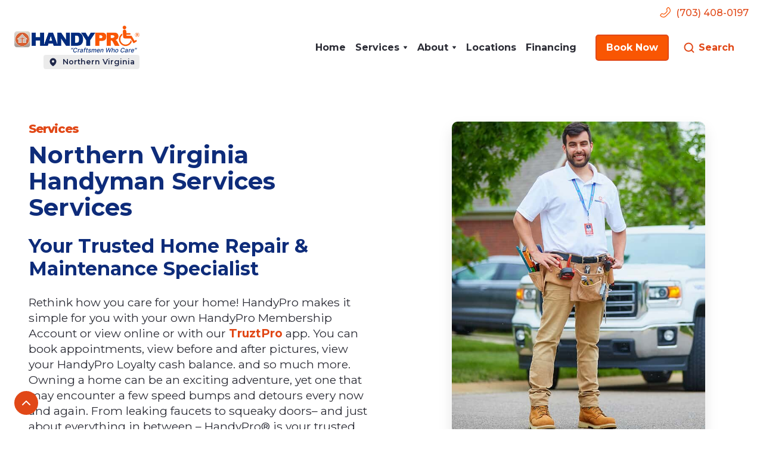

--- FILE ---
content_type: text/html; charset=utf-8
request_url: https://www.handypro.com/local-service/northern-virginia-handyman-services
body_size: 15833
content:
<!DOCTYPE html><!-- Last Published: Mon Dec 29 2025 18:01:46 GMT+0000 (Coordinated Universal Time) --><html data-wf-domain="www.handypro.com" data-wf-page="65fd82d8b2eb03f687d0e32d" data-wf-site="64c93da6f9f661cffa20dfee" lang="en" data-wf-collection="65fd82d8b2eb03f687d0e21e" data-wf-item-slug="northern-virginia-handyman-services"><head><meta charset="utf-8"/><title>HandyPro® of Northern Virginia Handyman Services</title><meta content="We provide a quality solutions that you can trust for a wide variety of daily tasks, chores, and projects." name="description"/><meta content="HandyPro® of Northern Virginia Handyman Services" property="og:title"/><meta content="We provide a quality solutions that you can trust for a wide variety of daily tasks, chores, and projects." property="og:description"/><meta content="https://cdn.prod.website-files.com/64c93da6f9f661cffa20e087/66b3c24603e047bd7378a7cf_64c948ea19c1d3c082f08115_content-06.2107121250507.jpeg" property="og:image"/><meta content="HandyPro® of Northern Virginia Handyman Services" property="twitter:title"/><meta content="We provide a quality solutions that you can trust for a wide variety of daily tasks, chores, and projects." property="twitter:description"/><meta content="https://cdn.prod.website-files.com/64c93da6f9f661cffa20e087/66b3c24603e047bd7378a7cf_64c948ea19c1d3c082f08115_content-06.2107121250507.jpeg" property="twitter:image"/><meta property="og:type" content="website"/><meta content="summary_large_image" name="twitter:card"/><meta content="width=device-width, initial-scale=1" name="viewport"/><link href="https://cdn.prod.website-files.com/64c93da6f9f661cffa20dfee/css/handypro.shared.1232240be.min.css" rel="stylesheet" type="text/css"/><link href="https://fonts.googleapis.com" rel="preconnect"/><link href="https://fonts.gstatic.com" rel="preconnect" crossorigin="anonymous"/><script src="https://ajax.googleapis.com/ajax/libs/webfont/1.6.26/webfont.js" type="text/javascript"></script><script type="text/javascript">WebFont.load({  google: {    families: ["Montserrat:100,100italic,200,200italic,300,300italic,400,400italic,500,500italic,600,600italic,700,700italic,800,800italic,900,900italic","Reenie Beanie:regular"]  }});</script><script type="text/javascript">!function(o,c){var n=c.documentElement,t=" w-mod-";n.className+=t+"js",("ontouchstart"in o||o.DocumentTouch&&c instanceof DocumentTouch)&&(n.className+=t+"touch")}(window,document);</script><link href="https://cdn.prod.website-files.com/64c93da6f9f661cffa20dfee/64f0f236541d8ebe682cfbc3_%20copy.svg" rel="shortcut icon" type="image/x-icon"/><link href="https://cdn.prod.website-files.com/64c93da6f9f661cffa20dfee/65fdf184c51d68e1f8c6c7b7_Artboard.png" rel="apple-touch-icon"/><link href="https://www.handypro.com/local-service/northern-virginia-handyman-services" rel="canonical"/><style>
body {
    -moz-osx-font-smoothing: grayscale;
    -webkit-font-smoothing: antialiased;
}
select { 
  -webkit-appearance: none;
}
</style>
<!-- Google Tag Manager -->
<script>(function(w,d,s,l,i){w[l]=w[l]||[];w[l].push({'gtm.start':
new Date().getTime(),event:'gtm.js'});var f=d.getElementsByTagName(s)[0],
j=d.createElement(s),dl=l!='dataLayer'?'&l='+l:'';j.async=true;j.src=
'https://www.googletagmanager.com/gtm.js?id='+i+dl;f.parentNode.insertBefore(j,f);
})(window,document,'script','dataLayer','GTM-NMHJV9MF');</script>
<!-- End Google Tag Manager -->

<script src="https://analytics.ahrefs.com/analytics.js" data-key="gRCFYUPe/0ramAWZIxHfeA" async></script>
</head><body><div class="navbar-container sticky-top bg-white"><div class="main-container right"><div class="top-bar-wrap"><div class="code-embed-4 w-embed w-script"><script src="https://static.elfsight.com/platform/platform.js" async></script>
<div class="elfsight-app-7409957d-f9b7-45d1-8cd9-9b6c2e8c8b83" data-elfsight-app-lazy></div></div><a data-w-id="44afdc1b-6a30-3e35-d66d-a8eb5da6ec3c" href="tel:(703)408-0197" class="grid-button w-inline-block"><div id="w-node-_44afdc1b-6a30-3e35-d66d-a8eb5da6ec3d-5da6ec3b" data-is-ix2-target="1" class="lottie-icon" data-w-id="44afdc1b-6a30-3e35-d66d-a8eb5da6ec3d" data-animation-type="lottie" data-src="https://cdn.prod.website-files.com/64c93da6f9f661cffa20dfee/64d67a4520567bb2db7aeeab_lottieflow-chat-17-6-f95603-easey.json" data-loop="0" data-direction="1" data-autoplay="0" data-renderer="svg" data-default-duration="1.4666666666666666" data-duration="0" data-ix2-initial-state="0"></div><div id="w-node-_44afdc1b-6a30-3e35-d66d-a8eb5da6ec3e-5da6ec3b" class="phone-number-text">(703) 408-0197</div></a></div></div><div class="main-container"><div data-collapse="medium" data-animation="default" data-duration="400" data-easing="ease" data-easing2="ease" role="banner" class="navbar w-nav"><div class="navbar-justify-between"><a href="/locations/northern-virginia" class="brand right-justify w-nav-brand"><img src="https://cdn.prod.website-files.com/64c93da6f9f661cffa20dfee/64c93ecf583591b233e7f535_HandyPro%20Logo.webp" alt="Handyman Services by HandyPro"/><div class="location-label"><div class="icon-embed-xxsmall w-embed"><svg xmlns="http://www.w3.org/2000/svg" xmlns:xlink="http://www.w3.org/1999/xlink" aria-hidden="true" role="img" class="iconify iconify--heroicons" width="100%" height="100%" preserveAspectRatio="xMidYMid meet" viewBox="0 0 24 24"><path fill="currentColor" fill-rule="evenodd" d="m11.54 22.351l.07.04l.028.016a.76.76 0 0 0 .723 0l.028-.015l.071-.041a16.975 16.975 0 0 0 1.144-.742a19.58 19.58 0 0 0 2.683-2.282c1.944-1.99 3.963-4.98 3.963-8.827a8.25 8.25 0 0 0-16.5 0c0 3.846 2.02 6.837 3.963 8.827a19.58 19.58 0 0 0 2.682 2.282a16.975 16.975 0 0 0 1.145.742ZM12 13.5a3 3 0 1 0 0-6a3 3 0 0 0 0 6Z" clip-rule="evenodd"></path></svg></div><div class="text-block-3">Northern Virginia</div></div></a><div class="navbar-right-contents"><nav role="navigation" class="nav-menu nav-menu-right-aligned w-nav-menu"><a href="/locations/northern-virginia" class="nav-link w-nav-link">Home</a><div data-hover="false" data-delay="0" class="dropdown w-dropdown"><div class="nav-link w-dropdown-toggle"><div>Services</div><img src="https://cdn.prod.website-files.com/64c93da6f9f661cffa20dfee/64c93da6f9f661cffa20e0e1_icon-dropdown-arrow.svg" alt="" class="dropdown-icon"/></div><nav class="navigation-list-dropdown w-dropdown-list"><div class="navigation-dropdown-base"><div class="service-wrapper mob-only w-dyn-list"><div role="list" class="navigation-link-wrapper mob-only w-dyn-items"><div role="listitem" class="w-dyn-item"><a href="/local-service-category/northern-virginia-handyman-services" class="navigation-link-l w-inline-block"><div class="paragraph-regular">Handyman Services</div><div class="icon-small w-embed"><svg xmlns="http://www.w3.org/2000/svg" width="16" height="16" viewBox="0 0 16 16" fill="none">
<path d="M3.47257 8.66667H10.9192L7.66591 11.92C7.40591 12.18 7.40591 12.6067 7.66591 12.8667C7.92591 13.1267 8.34591 13.1267 8.60591 12.8667L12.9992 8.47334C13.2592 8.21334 13.2592 7.79334 12.9992 7.53334L8.61258 3.13334C8.35258 2.87334 7.93258 2.87334 7.67257 3.13334C7.41258 3.39334 7.41258 3.81334 7.67257 4.07334L10.9192 7.33334H3.47257C3.10591 7.33334 2.80591 7.63334 2.80591 8.00001C2.80591 8.36667 3.10591 8.66667 3.47257 8.66667Z" fill="currentColor"/>
</svg></div></a></div><div role="listitem" class="w-dyn-item"><a href="/local-service-category/northern-virginia-home-modification" class="navigation-link-l w-inline-block"><div class="paragraph-regular">Home Modification</div><div class="icon-small w-embed"><svg xmlns="http://www.w3.org/2000/svg" width="16" height="16" viewBox="0 0 16 16" fill="none">
<path d="M3.47257 8.66667H10.9192L7.66591 11.92C7.40591 12.18 7.40591 12.6067 7.66591 12.8667C7.92591 13.1267 8.34591 13.1267 8.60591 12.8667L12.9992 8.47334C13.2592 8.21334 13.2592 7.79334 12.9992 7.53334L8.61258 3.13334C8.35258 2.87334 7.93258 2.87334 7.67257 3.13334C7.41258 3.39334 7.41258 3.81334 7.67257 4.07334L10.9192 7.33334H3.47257C3.10591 7.33334 2.80591 7.63334 2.80591 8.00001C2.80591 8.36667 3.10591 8.66667 3.47257 8.66667Z" fill="currentColor"/>
</svg></div></a></div><div role="listitem" class="w-dyn-item"><a href="/local-service-category/northern-virginia-commercial-services" class="navigation-link-l w-inline-block"><div class="paragraph-regular">Commercial Services</div><div class="icon-small w-embed"><svg xmlns="http://www.w3.org/2000/svg" width="16" height="16" viewBox="0 0 16 16" fill="none">
<path d="M3.47257 8.66667H10.9192L7.66591 11.92C7.40591 12.18 7.40591 12.6067 7.66591 12.8667C7.92591 13.1267 8.34591 13.1267 8.60591 12.8667L12.9992 8.47334C13.2592 8.21334 13.2592 7.79334 12.9992 7.53334L8.61258 3.13334C8.35258 2.87334 7.93258 2.87334 7.67257 3.13334C7.41258 3.39334 7.41258 3.81334 7.67257 4.07334L10.9192 7.33334H3.47257C3.10591 7.33334 2.80591 7.63334 2.80591 8.00001C2.80591 8.36667 3.10591 8.66667 3.47257 8.66667Z" fill="currentColor"/>
</svg></div></a></div></div></div><div class="header-wrapper hide-on-mob"><div class="subheading-large bold">Services</div></div><div data-current="Handyman Services" data-easing="ease" data-duration-in="300" data-duration-out="100" class="navigation-dropdown-grid hide-on-mob w-tabs"><div id="w-node-_644c93c9-3beb-3f84-2845-20d39ffd12cd-87d0e32d" class="navigation-link-wrapper w-tab-menu"><a data-w-tab="Handyman Services" class="navigation-link-l w-inline-block w-tab-link w--current"><div class="paragraph-regular">Handyman Services</div><div class="icon-small w-embed"><svg xmlns="http://www.w3.org/2000/svg" width="16" height="16" viewBox="0 0 16 16" fill="none">
<path d="M3.47257 8.66667H10.9192L7.66591 11.92C7.40591 12.18 7.40591 12.6067 7.66591 12.8667C7.92591 13.1267 8.34591 13.1267 8.60591 12.8667L12.9992 8.47334C13.2592 8.21334 13.2592 7.79334 12.9992 7.53334L8.61258 3.13334C8.35258 2.87334 7.93258 2.87334 7.67257 3.13334C7.41258 3.39334 7.41258 3.81334 7.67257 4.07334L10.9192 7.33334H3.47257C3.10591 7.33334 2.80591 7.63334 2.80591 8.00001C2.80591 8.36667 3.10591 8.66667 3.47257 8.66667Z" fill="currentColor"/>
</svg></div></a><a data-w-tab="Home Modifications" class="navigation-link-l w-inline-block w-tab-link"><div class="paragraph-regular">Home Modifications</div><div class="icon-small w-embed"><svg xmlns="http://www.w3.org/2000/svg" width="16" height="16" viewBox="0 0 16 16" fill="none">
<path d="M3.47257 8.66667H10.9192L7.66591 11.92C7.40591 12.18 7.40591 12.6067 7.66591 12.8667C7.92591 13.1267 8.34591 13.1267 8.60591 12.8667L12.9992 8.47334C13.2592 8.21334 13.2592 7.79334 12.9992 7.53334L8.61258 3.13334C8.35258 2.87334 7.93258 2.87334 7.67257 3.13334C7.41258 3.39334 7.41258 3.81334 7.67257 4.07334L10.9192 7.33334H3.47257C3.10591 7.33334 2.80591 7.63334 2.80591 8.00001C2.80591 8.36667 3.10591 8.66667 3.47257 8.66667Z" fill="currentColor"/>
</svg></div></a><a data-w-tab="Commercial Services" class="navigation-link-l w-inline-block w-tab-link"><div class="paragraph-regular">Commercial Services</div><div class="icon-small w-embed"><svg xmlns="http://www.w3.org/2000/svg" width="16" height="16" viewBox="0 0 16 16" fill="none">
<path d="M3.47257 8.66667H10.9192L7.66591 11.92C7.40591 12.18 7.40591 12.6067 7.66591 12.8667C7.92591 13.1267 8.34591 13.1267 8.60591 12.8667L12.9992 8.47334C13.2592 8.21334 13.2592 7.79334 12.9992 7.53334L8.61258 3.13334C8.35258 2.87334 7.93258 2.87334 7.67257 3.13334C7.41258 3.39334 7.41258 3.81334 7.67257 4.07334L10.9192 7.33334H3.47257C3.10591 7.33334 2.80591 7.63334 2.80591 8.00001C2.80591 8.36667 3.10591 8.66667 3.47257 8.66667Z" fill="currentColor"/>
</svg></div></a></div><div class="tabs-content w-tab-content"><div data-w-tab="Handyman Services" class="w-tab-pane w--tab-active"><div class="separator-div bottom menu"><div class="subheading-large bold no-margin">Handyman Services</div></div><div class="w-dyn-list"><div role="list" class="navigation-link-grid autofit w-dyn-items"><div role="listitem" class="w-dyn-item"><a href="/local-service/northern-virginia-handyman-services" aria-current="page" class="dropdown-link w-dropdown-link w--current">Handyman Services</a></div><div role="listitem" class="w-dyn-item"><a href="/local-service/northern-virginia-painting" class="dropdown-link w-dropdown-link">Painting</a></div><div role="listitem" class="w-dyn-item"><a href="/local-service/northern-virginia-drywall-repair" class="dropdown-link w-dropdown-link">Drywall Repair</a></div><div role="listitem" class="w-dyn-item"><a href="/local-service/northern-virginia-carpentry" class="dropdown-link w-dropdown-link">Carpentry</a></div><div role="listitem" class="w-dyn-item"><a href="/local-service/northern-virginia-plumbing-fixtures" class="dropdown-link w-dropdown-link">Plumbing Fixtures</a></div><div role="listitem" class="w-dyn-item"><a href="/local-service/northern-virginia-electrical-lighting" class="dropdown-link w-dropdown-link">Electrical &amp; Lighting</a></div><div role="listitem" class="w-dyn-item"><a href="/local-service/northern-virginia-furniture-assembly" class="dropdown-link w-dropdown-link">Furniture Assembly</a></div><div role="listitem" class="w-dyn-item"><a href="/local-service/northern-virginia-tv-mounting-installation" class="dropdown-link w-dropdown-link">TV Mounting &amp; Installation</a></div><div role="listitem" class="w-dyn-item"><a href="/local-service/northern-virginia-exterior-home-services" class="dropdown-link w-dropdown-link">Exterior Home Services</a></div><div role="listitem" class="w-dyn-item"><a href="/local-service/northern-virginia-other-handyman-services" class="dropdown-link w-dropdown-link">Other Handyman Services</a></div></div></div><div class="w-dyn-list"><div role="list" class="w-dyn-items"><div role="listitem" class="w-dyn-item"><div class="navigation-cta-wrapper"><div><div class="subheading-large"><span><strong>Handyman Services - Residential &amp; Commercial</strong></span></div><p class="paragraph-small">Your Trusted Home Repair &amp; Maintenance Specialist</p></div><a href="/local-service-category/northern-virginia-handyman-services" class="button w-button">View Handyman Services</a></div></div></div></div></div><div data-w-tab="Home Modifications" class="w-tab-pane"><div class="separator-div bottom menu"><div class="subheading-large bold no-margin">Home Modifications</div></div><div class="w-dyn-list"><div role="list" class="navigation-link-grid autofit w-dyn-items"><div role="listitem" class="w-dyn-item"><a href="/local-service/northern-virginia-home-modification" class="dropdown-link w-dropdown-link">Home Modification</a></div><div role="listitem" class="w-dyn-item"><a href="/local-service/northern-virginia-mobility-ramps" class="dropdown-link w-dropdown-link">Mobility Ramps</a></div><div role="listitem" class="w-dyn-item"><a href="/local-service/northern-virginia-accessibility-lifts" class="dropdown-link w-dropdown-link">Accessibility Lifts</a></div><div role="listitem" class="w-dyn-item"><a href="/local-service/northern-virginia-ceiling-lift-installation" class="dropdown-link w-dropdown-link">Ceiling Lift Installation</a></div><div role="listitem" class="w-dyn-item"><a href="/local-service/northern-virginia-vertical-platform-lift-installation" class="dropdown-link w-dropdown-link">Vertical Platform Lift Installation</a></div><div role="listitem" class="w-dyn-item"><a href="/local-service/northern-virginia-stair-lift-installation-services" class="dropdown-link w-dropdown-link">Stair Lift Installation Services</a></div><div role="listitem" class="w-dyn-item"><a href="/local-service/northern-virginia-bathroom-accessibility-remodeling" class="dropdown-link w-dropdown-link">Bathroom Accessibility Remodeling</a></div><div role="listitem" class="w-dyn-item"><a href="/local-service/northern-virginia-grab-bars-accessories" class="dropdown-link w-dropdown-link">Grab Bars &amp; Accessories</a></div><div role="listitem" class="w-dyn-item"><a href="/local-service/northern-virginia-walk-in-showers" class="dropdown-link w-dropdown-link">Walk-In Showers</a></div><div role="listitem" class="w-dyn-item"><a href="/local-service/northern-virginia-transition-tub" class="dropdown-link w-dropdown-link">Transition Tub</a></div><div role="listitem" class="w-dyn-item"><a href="/local-service/northern-virginia-other-home-modifications" class="dropdown-link w-dropdown-link">Other Home Modifications</a></div></div></div><div class="w-dyn-list"><div role="list" class="w-dyn-items"><div role="listitem" class="w-dyn-item"><div class="navigation-cta-wrapper"><div><div class="subheading-large"><span><strong>Home Modifications Services</strong></span></div><p class="paragraph-small">ADA-Compliant Accessibility Solutions Fit to Your Needs</p></div><a href="/local-service-category/northern-virginia-handyman-services" class="button w-button">View <span><strong>Home Modifications</strong></span> Services</a></div></div></div></div></div><div data-w-tab="Commercial Services" class="w-tab-pane"><div class="separator-div bottom menu"><div class="subheading-large bold no-margin">Commercial Services</div></div><div class="w-dyn-list"><div role="list" class="w-dyn-items"><div role="listitem" class="w-dyn-item"><div class="navigation-cta-wrapper"><div><div class="subheading-large"><span><strong>Your Trusted Commercial Services Provider</strong></span></div><p class="paragraph-small">A Partner in Keeping Your Business Running</p></div><a href="/local-service-category/northern-virginia-handyman-services" class="button w-button">View <span>Commercial</span> Services</a></div></div></div></div></div></div></div></div></nav></div><div data-delay="200" data-hover="false" class="dropdown w-dropdown"><div class="nav-link w-dropdown-toggle"><div>About</div><img src="https://cdn.prod.website-files.com/64c93da6f9f661cffa20dfee/64c93da6f9f661cffa20e0e1_icon-dropdown-arrow.svg" alt="" class="dropdown-icon"/></div><nav class="dropdown-list w-dropdown-list"><div class="w-layout-grid dropdown-grid"><a href="/our-story" class="dropdown-link w-dropdown-link">Our Story</a><a href="/our-story/become-a-craftsman" class="dropdown-link w-dropdown-link">Become a Craftsman</a><a href="/our-story/franchise-opportunities" class="dropdown-link w-dropdown-link">Franchise Opportunities</a><a href="/local-reviews/northern-virginia" class="dropdown-link w-dropdown-link">Reviews</a><a href="/our-story/faqs" class="dropdown-link w-dropdown-link">FAQ&#x27;s</a><a href="/local-gallery/northern-virginia" class="dropdown-link w-dropdown-link">Project Gallery</a><a href="/location-team/northern-virginia" class="dropdown-link w-dropdown-link">Meet The Team</a><a href="#" class="dropdown-link w-dropdown-link">In The News</a><a href="/our-story/video-center" class="dropdown-link w-dropdown-link">Video Center</a><a href="/our-story/blog" class="dropdown-link w-dropdown-link">Blog</a><a href="/our-story/special-offers" class="dropdown-link w-dropdown-link">Special Offers</a><a href="/our-story/truztpro-app" class="dropdown-link w-dropdown-link">TruztPro App</a></div></nav></div><div data-hover="true" data-delay="0" data-w-id="644c93c9-3beb-3f84-2845-20d39ffd134b" class="dropdown hide w-dropdown"><div class="nav-link w-dropdown-toggle"><div>About</div><div style="-webkit-transform:translate3d(0, 0, 0) scale3d(1, 1, 1) rotateX(0DEG) rotateY(0) rotateZ(0) skew(0, 0);-moz-transform:translate3d(0, 0, 0) scale3d(1, 1, 1) rotateX(0DEG) rotateY(0) rotateZ(0) skew(0, 0);-ms-transform:translate3d(0, 0, 0) scale3d(1, 1, 1) rotateX(0DEG) rotateY(0) rotateZ(0) skew(0, 0);transform:translate3d(0, 0, 0) scale3d(1, 1, 1) rotateX(0DEG) rotateY(0) rotateZ(0) skew(0, 0);transform-style:preserve-3d" class="icon-dropdown w-icon-dropdown-toggle"></div></div><nav class="m-navigation-list dropdown-list no-margin w-dropdown-list"><div class="navigation-base-wrapper grid"><div class="navigation-block-2 no-padding-on-mob"><div class="navigation-title-block"><div class="subheading-large bold">About</div></div><div class="w-layout-grid navigation-grid-s full-height"><a href="#" class="navigation-video-block w-inline-block"><div id="w-node-_644c93c9-3beb-3f84-2845-20d39ffd1358-87d0e32d" class="navigation-video-card"><img src="https://cdn.prod.website-files.com/64c93da6f9f661cffa20dfee/64dbb584fb45dfb2ea2d613f_Artboard%20Copy%202%20(1).webp" loading="lazy" sizes="100vw" srcset="https://cdn.prod.website-files.com/64c93da6f9f661cffa20dfee/64dbb584fb45dfb2ea2d613f_Artboard%2520Copy%25202%2520(1)-p-500.webp 500w, https://cdn.prod.website-files.com/64c93da6f9f661cffa20dfee/64dbb584fb45dfb2ea2d613f_Artboard%2520Copy%25202%2520(1)-p-800.webp 800w, https://cdn.prod.website-files.com/64c93da6f9f661cffa20dfee/64dbb584fb45dfb2ea2d613f_Artboard%2520Copy%25202%2520(1)-p-1080.webp 1080w, https://cdn.prod.website-files.com/64c93da6f9f661cffa20dfee/64dbb584fb45dfb2ea2d613f_Artboard%2520Copy%25202%2520(1)-p-1600.webp 1600w, https://cdn.prod.website-files.com/64c93da6f9f661cffa20dfee/64dbb584fb45dfb2ea2d613f_Artboard%20Copy%202%20(1).webp 2000w" alt="Pioneer E-Boost Blog" class="navigation-card-image"/><div class="b-navigation-card-title-wrapper"><div class="h5-heading">In The News</div></div></div></a><a href="#" class="navigation-video-block w-inline-block"><div id="w-node-_644c93c9-3beb-3f84-2845-20d39ffd135e-87d0e32d" class="navigation-video-card"><img src="https://cdn.prod.website-files.com/64c93da6f9f661cffa20dfee/64dbb584fb45dfb2ea2d6138_Artboard%20(4).webp" loading="lazy" sizes="100vw" srcset="https://cdn.prod.website-files.com/64c93da6f9f661cffa20dfee/64dbb584fb45dfb2ea2d6138_Artboard%2520(4)-p-500.webp 500w, https://cdn.prod.website-files.com/64c93da6f9f661cffa20dfee/64dbb584fb45dfb2ea2d6138_Artboard%2520(4)-p-800.webp 800w, https://cdn.prod.website-files.com/64c93da6f9f661cffa20dfee/64dbb584fb45dfb2ea2d6138_Artboard%2520(4)-p-1080.webp 1080w, https://cdn.prod.website-files.com/64c93da6f9f661cffa20dfee/64dbb584fb45dfb2ea2d6138_Artboard%2520(4)-p-1600.webp 1600w, https://cdn.prod.website-files.com/64c93da6f9f661cffa20dfee/64dbb584fb45dfb2ea2d6138_Artboard%20(4).webp 2000w" alt="Pioneer E-Boost Events" class="navigation-card-image"/><div class="b-navigation-card-title-wrapper"><div class="h5-heading">Project Gallery</div></div></div></a></div></div><div class="navigation-side-block"><div class="navigation-side-wrapper"><div class="navigation-side-block-link"><div>MORE</div></div><div class="w-layout-grid dropdown-grid"><div class="dropdown-grid-column"><a href="/our-story" class="dropdown-link w-dropdown-link">Our Story</a><a href="/our-story/become-a-craftsman" class="dropdown-link w-dropdown-link">Become a Craftsman</a><a href="/our-story/franchise-opportunities" class="dropdown-link w-dropdown-link">Franchise Opportunities</a><a href="/our-story/reviews" class="dropdown-link w-dropdown-link">Reviews</a><a href="/our-story/faqs" class="dropdown-link w-dropdown-link">FAQ&#x27;s</a><a href="/our-story/project-gallery" class="dropdown-link w-dropdown-link">Project Gallery</a></div><div class="dropdown-grid-column"><a href="#" class="dropdown-link w-dropdown-link">In The News</a><a href="/our-story/video-center" class="dropdown-link w-dropdown-link">Video Center</a><a href="#" class="dropdown-link w-dropdown-link">Blog</a><a href="#" class="dropdown-link w-dropdown-link">Special Offers</a><a href="/our-story/truztpro-app" class="dropdown-link w-dropdown-link">TruztPro App</a></div></div></div><a href="/contact-us" class="navigation-help-center w-inline-block"><div class="icon-small w-embed"><svg width="16" height="16" viewBox="0 0 16 16" fill="none" xmlns="http://www.w3.org/2000/svg">
<path d="M7.99992 1.33337C4.31992 1.33337 1.33325 4.32004 1.33325 8.00004C1.33325 11.68 4.31992 14.6667 7.99992 14.6667C11.6799 14.6667 14.6666 11.68 14.6666 8.00004C14.6666 4.32004 11.6799 1.33337 7.99992 1.33337ZM8.66659 12.6667H7.33325V11.3334H8.66659V12.6667ZM10.0466 7.50004L9.44659 8.11337C9.11325 8.45337 8.87325 8.76004 8.75325 9.24004C8.69992 9.45337 8.66659 9.69337 8.66659 10H7.33325V9.66671C7.33325 9.36004 7.38659 9.06671 7.47992 8.79337C7.61325 8.40671 7.83325 8.06004 8.11325 7.78004L8.93992 6.94004C9.24659 6.64671 9.39325 6.20671 9.30659 5.74004C9.21992 5.26004 8.84659 4.85337 8.37992 4.72004C7.63992 4.51337 6.95325 4.93337 6.73325 5.56671C6.65325 5.81337 6.44659 6.00004 6.18659 6.00004H5.98659C5.59992 6.00004 5.33325 5.62671 5.43992 5.25337C5.72659 4.27337 6.55992 3.52671 7.59325 3.36671C8.60659 3.20671 9.57325 3.73337 10.1733 4.56671C10.9599 5.65337 10.7266 6.82004 10.0466 7.50004Z" fill="currentColor"/>
</svg></div><div>Need Help?</div></a></div></div></nav></div><a href="/locations" class="nav-link w-nav-link">Locations</a><a href="/financing" class="nav-link w-nav-link">Financing</a><a href="#" class="nav-link w-condition-invisible w-nav-link">Online Payment</a><div class="navbar-functions"><a href="https://book.handypro.com/?sid=1640322350&amp;sid=1640322350" target="_blank" class="button nav w-inline-block"><div>Book Now</div></a><a href="#" class="search-link w-inline-block"><img src="https://cdn.prod.website-files.com/64c93da6f9f661cffa20dfee/64c93da6f9f661cffa20e129_icon-search.svg" alt="" class="search-link-icon"/><div>Search</div></a></div></nav><div class="menu-button w-nav-button"><img src="https://cdn.prod.website-files.com/64c93da6f9f661cffa20dfee/64c93da6f9f661cffa20e0d9_icon-menu.svg" alt="" class="menu-button-image"/><img src="https://cdn.prod.website-files.com/64c93da6f9f661cffa20dfee/64c93da6f9f661cffa20e0e0_icon-x.svg" alt="" class="menu-button-close-image"/></div></div></div></div></div></div><div class="page-wrapper-unbind"><div id="Top" class="back-to-top-container"><div class="back-to-top-button-container"><a href="#Top" class="button-round button-round-small w-inline-block"><img src="https://cdn.prod.website-files.com/64c93da6f9f661cffa20dfee/64c93da6f9f661cffa20e10d_icon-chevron-up.svg" alt=""/></a></div></div><div class="section"><div class="main-container text-center left"><div class="w-layout-grid grid-halves fullwidth-grid-halves"><div class="container-large page-title align-center no-padding-on-mob"><div class="home-modification-handyman-services left">Services</div><div class="w-embed"><h1 style="box-sizing: border-box; margin: 0px 0px 24px; font-size: 2.5em; font-weight: 700; line-height: 1.1em; font-family: Montserrat, sans-serif; color: rgb(14, 44, 122); font-style: normal; font-variant-ligatures: normal; font-variant-caps: normal; letter-spacing: normal; orphans: 2; text-align: left; text-indent: 0px; text-transform: none; widows: 2; word-spacing: 0px; -webkit-text-stroke-width: 0px; white-space: normal; background-color: rgb(255, 255, 255); text-decoration-thickness: initial; text-decoration-style: initial; text-decoration-color: initial;"><strong style="box-sizing: border-box; font-weight: 700;">Northern Virginia Handyman Services Services</strong></h1></div><div class="w-richtext"><h2><strong>Your Trusted Home Repair &amp; Maintenance Specialist</strong></h2><p>Rethink how you care for your home! HandyPro makes it simple for you with your own HandyPro Membership Account or view online or with our <a href="https://web.archive.org/web/20241209031656/https://www.handypro.com/our-story/truztpro-app"><strong>TruztPro </strong></a>app. You can book appointments, view before and after pictures, view your HandyPro Loyalty cash balance. and so much more. Owning a home can be an exciting adventure, yet one that may encounter a few speed bumps and detours every now and again. From leaking faucets to squeaky doors– and just about everything in between – HandyPro® is your trusted partner in navigating through it all. We are a professional handyman service that assists both home and business owners with a wide range of maintenance and repairs and large projects. Our Certified Craftsmen have the tools to help make life easier for you and your family. We are the ones to turn to for reliable and trustworthy solutions. And, if you are a business owner or property manager, we offer commercial handyman services as well.</p><h2><strong>Here for You When Life Happens</strong></h2><p>HandyPro is a nationally respected brand with more than 25 years of experience. Our Certified Craftsmen have a variety of skill sets and can help you with everyday repairs as well as complex home improvement projects, all of which are backed by our HandyPro Delightment Guarantee. We also offer commercial handyman services for business owners and facility managers. HandyPro is the smarter way to care for your home or business.</p><p>‍</p></div><div class="separator-div"><div class="service-rich-text w-embed"><p><strong style="box-sizing: border-box; color: rgb(16, 16, 16); font-family: Inter, sans-serif; font-size: 18.0646px; font-style: normal; font-variant-ligatures: normal; font-variant-caps: normal; letter-spacing: normal; orphans: 2; text-align: start; text-indent: 0px; text-transform: none; widows: 2; word-spacing: 0px; -webkit-text-stroke-width: 0px; white-space: normal; background-color: rgb(255, 255, 255); text-decoration-thickness: initial; text-decoration-style: initial; text-decoration-color: initial;">To learn more about our Handyman Services services, reach out to Northern Virginia HandyPro today at&nbsp;<a href="tel:(703) 408-0197" style="box-sizing: border-box; text-decoration: none; transition: color 0.3s ease 0s; display: inline-block; color: rgb(14, 44, 122) !important; cursor: default;">(703) 408-0197</a> or simply&nbsp;<a target="_blank" href="https://book.handypro.com/?sid=1640322350&amp;sid=1640322350" style="box-sizing: border-box; text-decoration: none; transition: color 0.3s ease 0s; display: inline-block; color: rgb(249, 86, 2);">Book Now</a>.</strong></p></div></div><div class="separator-div bottom w-condition-invisible"><div class="w-dyn-bind-empty w-video w-embed"></div></div></div><div id="w-node-b99a93ef-7719-aa03-df76-e4a776947e92-87d0e32d" class="container max-width-425"><img width="585" id="w-node-b99a93ef-7719-aa03-df76-e4a776947e93-87d0e32d" alt="Northern Virginia Handyman Services" src="https://cdn.prod.website-files.com/64c93da6f9f661cffa20e087/66b3c24603e047bd7378a7cf_64c948ea19c1d3c082f08115_content-06.2107121250507.jpeg" class="rounded shadow-large bottom-margin"/><div class="boxed increased-padding shadow"><div class="home-modification-handyman-services">Request Call</div><h2 class="large-heading"><strong>Contact Us Today</strong></h2><div class="form-block w-form"><form id="wf-form-Local-Service-Request-Form" name="wf-form-Local-Service-Request-Form" data-name="Local Service Request Form" method="get" class="form-grid-vertical" data-wf-page-id="65fd82d8b2eb03f687d0e32d" data-wf-element-id="b99a93ef-7719-aa03-df76-e4a776947e9b" data-turnstile-sitekey="0x4AAAAAAAQTptj2So4dx43e"><div class="w-embed"><input data-name="Location" id="Location" maxlength="256" name="Location" type="hidden" value="Northern Virginia"></div><div class="w-embed"><input data-name="Location Service" id="Location Service" maxlength="256" name="Location Service" type="hidden" value="Northern Virginia Handyman Services"></div><div class="w-embed"><input data-name="Owner Email" id="Owner Email" maxlength="256" name="Owner Email" type="hidden" value="shamzehpoor@handypro.com"></div><div class="icon-form-input"><input class="form-input-unstyled w-input" maxlength="256" name="First-Name" data-name="First Name" placeholder="First Name*" type="text" id="First-Name-3" required=""/></div><div class="icon-form-input"><input class="form-input-unstyled w-input" maxlength="256" name="Last-Name" data-name="Last Name" placeholder="Last Name*" type="text" id="Last-Name-3" required=""/></div><div class="icon-form-input"><input class="form-input-unstyled w-input" maxlength="256" name="Phone" data-name="Phone" placeholder="Phone Number*" type="tel" id="Phone-3" required=""/></div><div class="icon-form-input"><input class="form-input-unstyled w-input" maxlength="256" name="Email" data-name="Email" placeholder="Email" type="email" id="Email-3" required=""/></div><div class="icon-form-input"><input class="form-input-unstyled w-input" maxlength="256" name="Zip-Code" data-name="Zip Code" placeholder="Zip Code" type="text" id="Zip-Code-3" required=""/></div><div class="icon-form-input"><input class="form-input-unstyled w-input" maxlength="256" name="Desired-Day-Time" data-name="Desired Day Time" placeholder="Desired Day/Time*" type="text" id="Desired-Day-Time-3" required=""/></div><div id="w-node-b99a93ef-7719-aa03-df76-e4a776947ea8-87d0e32d" class="icon-form-input"><textarea id="How-Can-We-Help-You-3" name="How-Can-We-Help-You" maxlength="5000" data-name="How Can We Help You" placeholder="How Can We Help You?" class="form-input-unstyled w-input"></textarea></div><label id="w-node-a9dcef18-2ebc-2912-ebde-a16437be53f3-87d0e32d" class="w-checkbox selectable-field"><div class="w-checkbox-input w-checkbox-input--inputType-custom checkbox"></div><input type="checkbox" name="I-agree-to-receive-messaging-2" id="I-agree-to-receive-messaging-2" data-name="I Agree To Receive Messaging 2" style="opacity:0;position:absolute;z-index:-1"/><span for="I-agree-to-receive-messaging-2" class="selectable-label w-form-label">I agree to receive messaging from HandyPro at the phone number provided above. Data rates may apply, reply STOP to opt out.</span></label><input type="submit" data-wait="Please wait..." class="button w-button" value="Submit Form"/><div class="text-small">We don’t share your data.  <a href="/privacy-policy">View Privacy Policy</a></div></form><div class="form-success w-form-done"><div>Thank you! Your submission has been received!</div></div><div class="form-error w-form-fail"><div>Oops! Something went wrong while submitting the form.</div></div></div></div></div></div></div><div class="floating-reviews-wrapper"><div class="w-embed w-script"><script src="https://static.elfsight.com/platform/platform.js" async></script>
<div class="elfsight-app-942110d7-f098-4d5f-b0ee-b106b857c542" data-elfsight-app-lazy></div></div></div></div><div class="section no-top-padding"><div class="main-container"><div class="w-dyn-list"><div role="list" class="portrait-links-grid w-dyn-items"><div role="listitem" class="w-dyn-item"><a href="https://book.handypro.com/handyman/handyman-services_2hr?sid=1619799557" class="portrait-link-box w-inline-block"><img alt="2-Hour" src="https://cdn.prod.website-files.com/64c93da6f9f661cffa20e087/64c95588a4ae16e72a18ce21_64c943668a60ceb743416c43_other-2-hour.2106251449471.jpeg" class="image"/><div class="boxed portrait-link-box-content"><h3 class="portrait-link-box-heading">2-Hour</h3><div><div>Book 2-Hour Service</div></div></div></a></div><div role="listitem" class="w-dyn-item"><a href="https://book.handypro.com/handyman/handyman-services-4hr?sid=1619799557&amp;sid=1619799557" class="portrait-link-box w-inline-block"><img alt="4-Hour" src="https://cdn.prod.website-files.com/64c93da6f9f661cffa20e087/64c95588ec4f8b0ae5582ff6_other-4-hour.2106251449479.jpeg" class="image"/><div class="boxed portrait-link-box-content"><h3 class="portrait-link-box-heading">4-Hour</h3><div><div>Book 4-Hour Service</div></div></div></a></div><div role="listitem" class="w-dyn-item"><a href="https://book.handypro.com/handyman/handyman8hr?sid=1619799557&amp;sid=1619799557" class="portrait-link-box w-inline-block"><img alt="8-Hour" src="https://cdn.prod.website-files.com/64c93da6f9f661cffa20e087/64c95588d2a382a69e76d061_other-8-hour.2106251449488.jpeg" class="image"/><div class="boxed portrait-link-box-content"><h3 class="portrait-link-box-heading">8-Hour</h3><div><div>Book 8-Hour Service</div></div></div></a></div><div role="listitem" class="w-dyn-item"><a href="https://book.handypro.com/paintingdrywall/2hrpainting?sid=1619799557&amp;sid=1619799557" class="portrait-link-box w-inline-block"><img alt="2-Hour Painting" src="https://cdn.prod.website-files.com/64c93da6f9f661cffa20e087/64c95588e6396fb7755db440_painting-2-hour%5B1%5D.2106251439259.jpeg" class="image"/><div class="boxed portrait-link-box-content"><h3 class="portrait-link-box-heading">2-Hour Painting</h3><div><div>Book 2-Hour Painting</div></div></div></a></div><div role="listitem" class="w-dyn-item"><a href="https://book.handypro.com/carpentry/deckrepair?sid=1619799557&amp;sid=1619799557" class="portrait-link-box w-inline-block"><img alt="2-Hour Deck Repair" src="https://cdn.prod.website-files.com/64c93da6f9f661cffa20e087/64c95588f1e1598ef0867553_carpentry-deck-repair.2106251448470.jpeg" class="image"/><div class="boxed portrait-link-box-content"><h3 class="portrait-link-box-heading">2-Hour Deck Repair</h3><div><div>Book 2-Hour Deck Repair</div></div></div></a></div><div role="listitem" class="w-dyn-item"><a href="https://book.handypro.com/plumbing/faucet?sid=1619799557&amp;sid=1619799557" class="portrait-link-box w-inline-block"><img alt="Sink Faucet Install" src="https://cdn.prod.website-files.com/64c93da6f9f661cffa20e087/64c955881e71a043d540332b_plumbing-sink-install.2106251448529.jpeg" class="image"/><div class="boxed portrait-link-box-content"><h3 class="portrait-link-box-heading">Sink Faucet Install</h3><div><div>Book Sink Faucet Install</div></div></div></a></div><div role="listitem" class="w-dyn-item"><a href="https://book.handypro.com/electrical/ceilingfan?sid=1619799557&amp;sid=1619799557" class="portrait-link-box w-inline-block"><img alt="Ceiling Fan Replace Under 10&#x27;" src="https://cdn.prod.website-files.com/64c93da6f9f661cffa20e087/64c95588746e9d136dc7a265_electrical-ceiling-fan-over-10%5B1%5D.2106291657524.jpeg" class="image"/><div class="boxed portrait-link-box-content"><h3 class="portrait-link-box-heading">Ceiling Fan Replace Under 10&#x27;</h3><div><div>Book Ceiling Fan Replace Under 10&#x27;</div></div></div></a></div><div role="listitem" class="w-dyn-item"><a href="https://book.handypro.com/handyman/furniture-assembly?sid=1619799557&amp;sid=1619799557" class="portrait-link-box w-inline-block"><img alt="2-Hour Furniture Assembly" src="https://cdn.prod.website-files.com/64c93da6f9f661cffa20e087/64c9537aa40d5b3815b1807b_furniture-2-hour.2106251449240.jpeg" class="image"/><div class="boxed portrait-link-box-content"><h3 class="portrait-link-box-heading">2-Hour Furniture Assembly</h3><div><div>Book 2-Hour Service</div></div></div></a></div><div role="listitem" class="w-dyn-item"><a href="https://book.handypro.com/handyman/tv-mounting?sid=1619799557&amp;sid=1619799557" class="portrait-link-box w-inline-block"><img alt="TV Mounting &amp; Install
Under 60&quot;" src="https://cdn.prod.website-files.com/64c93da6f9f661cffa20e087/64c95588d33964717d04cae3_TV-under-60.2106251449288.jpeg" class="image"/><div class="boxed portrait-link-box-content"><h3 class="portrait-link-box-heading">TV Mounting &amp; Install
Under 60&quot;</h3><div><div>Book TV Service Under 60&quot;</div></div></div></a></div><div role="listitem" class="w-dyn-item"><a href="https://book.handypro.com/handyman/tv60?sid=1619799557&amp;sid=1619799557" class="portrait-link-box w-inline-block"><img alt="TV Mounting &amp; Install
Over 60&quot;" src="https://cdn.prod.website-files.com/64c93da6f9f661cffa20e087/64c955881e71a043d5403399_TV.2106251449276.jpeg" class="image"/><div class="boxed portrait-link-box-content"><h3 class="portrait-link-box-heading">TV Mounting &amp; Install
Over 60&quot;</h3><div><div>Book TV Service Over 60&quot;</div></div></div></a></div></div></div><div class="button-wrapper center top-margin"><a href="https://book.handypro.com/?sid=1619799557&amp;sid=1619799557" class="button w-inline-block"><div>Book Additional Services</div></a></div></div></div><div class="section reduced-padding less-padding bg-gray-3"><div class="main-container"><div class="logo-row"><img src="https://cdn.prod.website-files.com/64c93da6f9f661cffa20dfee/650b474a8dc4b407c6ebf6f4_Great%20place%20to%20work%20HandyPro%202021.webp" alt="" loading="eager" class="logo-row-item"/><img src="https://cdn.prod.website-files.com/64c93da6f9f661cffa20dfee/650b474213470ab523bb7fd3_Home%20Maintenance%20franchise%20Winner.webp" alt="" loading="eager" class="logo-row-item"/><img src="https://cdn.prod.website-files.com/64c93da6f9f661cffa20dfee/6580c05e037c60ef6d332e78_LocalEventLogo_TAfE_2022Finalist-TwoTone-3693x3096-23c5326.png" sizes="(max-width: 479px) 100vw, 239.9913330078125px" srcset="https://cdn.prod.website-files.com/64c93da6f9f661cffa20dfee/6580c05e037c60ef6d332e78_LocalEventLogo_TAfE_2022Finalist-TwoTone-3693x3096-23c5326-p-500.png 500w, https://cdn.prod.website-files.com/64c93da6f9f661cffa20dfee/6580c05e037c60ef6d332e78_LocalEventLogo_TAfE_2022Finalist-TwoTone-3693x3096-23c5326-p-800.png 800w, https://cdn.prod.website-files.com/64c93da6f9f661cffa20dfee/6580c05e037c60ef6d332e78_LocalEventLogo_TAfE_2022Finalist-TwoTone-3693x3096-23c5326-p-1080.png 1080w, https://cdn.prod.website-files.com/64c93da6f9f661cffa20dfee/6580c05e037c60ef6d332e78_LocalEventLogo_TAfE_2022Finalist-TwoTone-3693x3096-23c5326-p-1600.png 1600w, https://cdn.prod.website-files.com/64c93da6f9f661cffa20dfee/6580c05e037c60ef6d332e78_LocalEventLogo_TAfE_2022Finalist-TwoTone-3693x3096-23c5326.png 3693w" loading="eager" alt="" class="logo-row-item"/><img src="https://cdn.prod.website-files.com/64c93da6f9f661cffa20dfee/651477546bea48b1e8807088_Goldman-Sachs-Small-Business-Alumni-768x362-1%20(1).webp" alt="" loading="eager" class="logo-row-item"/><img src="https://cdn.prod.website-files.com/64c93da6f9f661cffa20dfee/67b4af20ad3505fd92e954d3_tdrshbgx.png" id="w-node-_7710ce9b-c050-7053-6d7a-2decce9e6a28-7a50b3e1" alt="" loading="eager" class="logo-row-item"/><img src="https://cdn.prod.website-files.com/64c93da6f9f661cffa20dfee/651436ef3c9de72ca291eadb_HandyPro%20Franchise%20Award%20500.webp" alt="" loading="eager" class="logo-row-item"/><div>Recognized by Inc. 5000 as one of the fastest-growing private companies.</div></div></div></div><div class="section bg-gray-4"><div class="w-layout-grid grid-halves fullwidth-grid-halves align-top single-on-mob"><div id="w-node-_701656da-744c-03d3-beb4-753ac6f80687-c6f80685" class="container-small align-center"><div class="section-title"><div class="home-modification-handyman-services">Founded on</div><h2 class="large-heading section-title">Integrity &amp; Quality</h2></div><div class="accordion-container"><div class="accordion-item"><div class="accordion-item-title"><div class="horizontal-wrapper-grid"><div class="icon-embed-small w-embed"><svg xmlns="http://www.w3.org/2000/svg" xmlns:xlink="http://www.w3.org/1999/xlink" aria-hidden="true" role="img" class="iconify iconify--ic" width="100%" height="100%" preserveAspectRatio="xMidYMid meet" viewBox="0 0 24 24"><path fill="currentColor" d="M12.22 19.85c-.18.18-.5.21-.71 0a.504.504 0 0 1 0-.71l3.39-3.39l-1.41-1.41l-3.39 3.39c-.19.2-.51.19-.71 0a.504.504 0 0 1 0-.71l3.39-3.39l-1.41-1.41l-3.39 3.39c-.18.18-.5.21-.71 0a.513.513 0 0 1 0-.71l3.39-3.39l-1.42-1.41l-3.39 3.39c-.18.18-.5.21-.71 0a.513.513 0 0 1 0-.71L9.52 8.4l1.87 1.86c.95.95 2.59.94 3.54 0c.98-.98.98-2.56 0-3.54l-1.86-1.86l.28-.28c.78-.78 2.05-.78 2.83 0l4.24 4.24c.78.78.78 2.05 0 2.83l-8.2 8.2zm9.61-6.78a4.008 4.008 0 0 0 0-5.66l-4.24-4.24a4.008 4.008 0 0 0-5.66 0l-.28.28l-.28-.28a4.008 4.008 0 0 0-5.66 0L2.17 6.71a3.992 3.992 0 0 0-.4 5.19l1.45-1.45a2 2 0 0 1 .37-2.33l3.54-3.54c.78-.78 2.05-.78 2.83 0l3.56 3.56c.18.18.21.5 0 .71c-.21.21-.53.18-.71 0L9.52 5.57l-5.8 5.79c-.98.97-.98 2.56 0 3.54c.39.39.89.63 1.42.7a2.458 2.458 0 0 0 2.12 2.12a2.458 2.458 0 0 0 2.12 2.12c.07.54.31 1.03.7 1.42c.47.47 1.1.73 1.77.73c.67 0 1.3-.26 1.77-.73l8.21-8.19z"></path></svg></div><h3 class="accordion-heading">Established Trust</h3></div><img src="https://cdn.prod.website-files.com/64c93da6f9f661cffa20dfee/64c93da6f9f661cffa20e0d3_icon-chevron-down.svg" alt="" class="accordion-arrow"/></div><div class="accordion-item-content-wrapper"><div class="accordion-item-content"><div>Established Trust in our customized solutions with over 50,000 customers in our 25 years in business.</div></div></div></div><div class="accordion-item"><div class="accordion-item-title"><div class="horizontal-wrapper-grid"><div class="icon-embed-small w-embed"><svg xmlns="http://www.w3.org/2000/svg" xmlns:xlink="http://www.w3.org/1999/xlink" aria-hidden="true" role="img" class="iconify iconify--ph" width="100%" height="100%" preserveAspectRatio="xMidYMid meet" viewBox="0 0 256 256"><path fill="currentColor" d="M200 220h-39.27c5.18-5 10.75-10.71 16.33-17.13C205.15 170.57 220 136.37 220 104a92 92 0 0 0-184 0c0 50 34.12 91.94 59.18 116H56a12 12 0 0 0 0 24h144a12 12 0 0 0 0-24ZM60 104a68 68 0 0 1 136 0c0 33.31-20 63.37-36.7 82.71a249.35 249.35 0 0 1-31.3 30.18a249.35 249.35 0 0 1-31.3-30.18C80 167.37 60 137.31 60 104Zm68 44a44 44 0 1 0-44-44a44.05 44.05 0 0 0 44 44Zm0-64a20 20 0 1 1-20 20a20 20 0 0 1 20-20Z"></path></svg></div><h3 class="accordion-heading">Locally Owned</h3></div><img src="https://cdn.prod.website-files.com/64c93da6f9f661cffa20dfee/64c93da6f9f661cffa20e0d3_icon-chevron-down.svg" alt="" class="accordion-arrow"/></div><div class="accordion-item-content-wrapper"><div class="accordion-item-content"><div>Locally Owned and operated, we pride ourselves on being your friendly neighborhood handymen.</div></div></div></div><div class="accordion-item"><div class="accordion-item-title"><div class="horizontal-wrapper-grid"><div class="icon-embed-small w-embed"><svg xmlns="http://www.w3.org/2000/svg" xmlns:xlink="http://www.w3.org/1999/xlink" aria-hidden="true" role="img" class="iconify iconify--ic" width="100%" height="100%" preserveAspectRatio="xMidYMid meet" viewBox="0 0 24 24"><path fill="currentColor" d="m18 3l-3 3V3H9C6.24 3 4 5.24 4 8h5v12c0 .55.45 1 1 1h4c.55 0 1-.45 1-1V8l3 3h2V3h-2zm-5 16h-2v-6h2v6zm-2-8V6H6.77C7.32 5.39 8.11 5 9 5h4v6h-2z"></path></svg></div><h3 class="accordion-heading">Certified Craftsmen</h3></div><img src="https://cdn.prod.website-files.com/64c93da6f9f661cffa20dfee/64c93da6f9f661cffa20e0d3_icon-chevron-down.svg" alt="" class="accordion-arrow"/></div><div class="accordion-item-content-wrapper"><div class="accordion-item-content"><div>Our Certified Craftsmen and Craftswomen have experience in a variety of trades and the tools to help make life easier for you and your family</div></div></div></div><div class="accordion-item"><div class="accordion-item-title"><div class="horizontal-wrapper-grid"><div class="icon-embed-small w-embed"><svg xmlns="http://www.w3.org/2000/svg" xmlns:xlink="http://www.w3.org/1999/xlink" aria-hidden="true" role="img" class="iconify iconify--ph" width="100%" height="100%" preserveAspectRatio="xMidYMid meet" viewBox="0 0 256 256"><path fill="currentColor" d="M208 28h-20v-4a12 12 0 0 0-24 0v4H92v-4a12 12 0 0 0-24 0v4H48a20 20 0 0 0-20 20v160a20 20 0 0 0 20 20h160a20 20 0 0 0 20-20V48a20 20 0 0 0-20-20ZM68 52a12 12 0 0 0 24 0h72a12 12 0 0 0 24 0h16v24H52V52ZM52 204V100h152v104Zm120.49-84.49a12 12 0 0 1 0 17l-48 48a12 12 0 0 1-17 0l-24-24a12 12 0 0 1 17-17L116 159l39.51-39.52a12 12 0 0 1 16.98.03Z"></path></svg></div><h3 class="accordion-heading">Convenient Scheduling</h3></div><img src="https://cdn.prod.website-files.com/64c93da6f9f661cffa20dfee/64c93da6f9f661cffa20e0d3_icon-chevron-down.svg" alt="" class="accordion-arrow"/></div><div class="accordion-item-content-wrapper"><div class="accordion-item-content"><div>Convenient Scheduling online, our app, over the phone, or via chat—scheduling your service with us is easy.</div></div></div></div><div class="accordion-item"><div class="accordion-item-title"><div class="horizontal-wrapper-grid"><div class="icon-embed-small w-embed"><svg xmlns="http://www.w3.org/2000/svg" xmlns:xlink="http://www.w3.org/1999/xlink" aria-hidden="true" role="img" class="iconify iconify--tabler" width="100%" height="100%" preserveAspectRatio="xMidYMid meet" viewBox="0 0 24 24"><path fill="none" stroke="currentColor" stroke-linecap="round" stroke-linejoin="round" stroke-width="2" d="M7 11v8a1 1 0 0 1-1 1H4a1 1 0 0 1-1-1v-7a1 1 0 0 1 1-1h3a4 4 0 0 0 4-4V6a2 2 0 0 1 4 0v5h3a2 2 0 0 1 2 2l-1 5a2 3 0 0 1-2 2h-7a3 3 0 0 1-3-3"></path></svg></div><h3 class="accordion-heading">Satisfaction Guaranteed</h3></div><img src="https://cdn.prod.website-files.com/64c93da6f9f661cffa20dfee/64c93da6f9f661cffa20e0d3_icon-chevron-down.svg" alt="" class="accordion-arrow"/></div><div class="accordion-item-content-wrapper"><div class="accordion-item-content"><div>HandyPro&#x27;s two Delightment Pledges are that your job is labor guaranteed and we show up on time or you receive $30 off you bill!</div></div></div></div></div></div><div id="w-node-_701656da-744c-03d3-beb4-753ac6f806c5-c6f80685" class="container-large larger"><img src="https://cdn.prod.website-files.com/64c93da6f9f661cffa20dfee/6500b908b5a2389229bb765c_Unknown.webp" sizes="(max-width: 479px) 100vw, 240.00001525878906px" srcset="https://cdn.prod.website-files.com/64c93da6f9f661cffa20dfee/6500b908b5a2389229bb765c_Unknown-p-500.webp 500w, https://cdn.prod.website-files.com/64c93da6f9f661cffa20dfee/6500b908b5a2389229bb765c_Unknown.webp 800w" alt="Local Handyman Services HandyPro" class="rounded-left shadow-large"/></div></div></div><div class="section bg-gray-4"><div class="w-layout-grid grid-halves fullwidth-grid-halves reverse-direction"><div class="container align-center"><div class="service-rich-text w-richtext"><h2><strong>The Trusted Partner of Homeowners Everywhere</strong></h2><p>How many times have you seen repairs being done at someone&#x27;s home with debris left everywhere? With HandyPro, that is never the case. We treat your home as if it was our own. We give you an in-home assessment so you know exactly what your repairs will cost and how long the project will take. We work efficiently and professionally so you can enjoy your home without interruption. But don&#x27;t mistake working quickly and diligently for substandard work. Our work is done correctly from the very beginning and is backed by a one-year warranty and delightment guarantee.</p><p>At HandyPro, we treat each job like we&#x27;re working for one of our own family members. We understand how much your home means to you. We not only provide superior work but deliver a remarkable customer experience as well. If you’re not satisfied, then the job is not done.</p></div><div class="w-embed"><p><strong>To learn more about our Handyman Services services in Northern Virginia or to schedule a repair, call us today at&nbsp;</strong><a href="tel:(703) 408-0197"><strong>(703) 408-0197</strong></a><strong>.</strong></p></div></div><div id="w-node-b99a93ef-7719-aa03-df76-e4a776947ef8-87d0e32d" class="container-large"><img src="https://cdn.prod.website-files.com/64c93da6f9f661cffa20dfee/64c9587fe6396fb775618728_content-06.2107121250507%20(1).jpg" alt="" class="rounded-right-large shadow-large"/></div></div></div><section><div class="w-richtext"><div class="w-embed w-iframe"><iframe src="https://www.google.com/maps/embed?pb=!1m18!1m12!1m3!1d12057232.243278483!2d-109.84479085088705!3d42.456245163037416!2m3!1f0!2f0!3f0!3m2!1i1024!2i768!4f13.1!3m3!1m2!1s0x89b63992ec8c181d%3A0x766bc04da6f2d081!2sHandyPro%20of%20Northern%20Virginia!5e0!3m2!1sen!2sus!4v1697830241500!5m2!1sen!2sus" width="100%" height="450" style="border:0;" allowfullscreen="" loading="lazy" referrerpolicy="no-referrer-when-downgrade"></iframe></div></div></section><footer id="Page-Footer" class="footer-2"><div class="main-container"><div class="footer-1-top-row bottom-margin"><a href="/locations/northern-virginia" class="brand right-justify w-nav-brand"><img src="https://cdn.prod.website-files.com/64c93da6f9f661cffa20dfee/64c93ecf583591b233e7f535_HandyPro%20Logo.webp" alt="Handyman Services by HandyPro"/><div class="location-label"><div class="icon-embed-xxsmall w-embed"><svg xmlns="http://www.w3.org/2000/svg" xmlns:xlink="http://www.w3.org/1999/xlink" aria-hidden="true" role="img" class="iconify iconify--heroicons" width="100%" height="100%" preserveAspectRatio="xMidYMid meet" viewBox="0 0 24 24"><path fill="currentColor" fill-rule="evenodd" d="m11.54 22.351l.07.04l.028.016a.76.76 0 0 0 .723 0l.028-.015l.071-.041a16.975 16.975 0 0 0 1.144-.742a19.58 19.58 0 0 0 2.683-2.282c1.944-1.99 3.963-4.98 3.963-8.827a8.25 8.25 0 0 0-16.5 0c0 3.846 2.02 6.837 3.963 8.827a19.58 19.58 0 0 0 2.682 2.282a16.975 16.975 0 0 0 1.145.742ZM12 13.5a3 3 0 1 0 0-6a3 3 0 0 0 0 6Z" clip-rule="evenodd"></path></svg></div><div class="text-block-3">Northern Virginia</div></div></a><a href="https://book.handypro.com/?sid=1640322350&amp;sid=1640322350" class="button w-inline-block"><div>Book Now</div></a></div><div class="w-layout-blockcontainer w-container"></div><h4 class="heading-11">No job is too small or too big for our handyperson services.</h4><p class="paragraph">From simple jobs such as our tv mounting service and furniture assembly service, to major kitchen<br/>and bathroom remodeling, we are here to help.<br/>‍<br/>HandyPro Handy man and handy woman/handyperson services are skilled, professional, and<br/>licensed. We guarantee that we will arrive on time every time, and that your handy professional will<br/>complete your jobs to the highest standards.</p><h4 class="heading-11">Home Modification Services For The Elderly and Impared</h4><p class="paragraph-2">We are a specialist home modification service focused on handicap home modifications, and home<br/>modifications for disabled and or elderly people. We are experts at design and modifications to<br/>ensure that elderly people can stay in their homes and enjoy life to the full.<br/>‍<br/>Our senior handy services also include grab bar installation, handicap ramps, wheelchair lifts and<br/>much more.<br/>‍<br/>Arrange a visit today for advice on how HandyPro can help with you home modification needs.<br/>‍</p><div class="footer-2-top-row grid"><div class="container-small"><div><span class="handypro">HandyPro<sup>®</sup></span> offers reliable and affordable home modification and handyman services backed by over 25 years of experience. Schedule your service today!</div></div><div id="w-node-_6ad08e63-70be-5d07-c54a-a60c67274389-67274375" class="footer-2-menus-container"><div class="container-large align-center"><div class="w-layout-grid footer-2-menus-grid"><div id="w-node-_6ad08e63-70be-5d07-c54a-a60c6727438c-67274375"><h6 class="footer-menu-heading">Menu</h6><div class="w-layout-grid menu-grid-vertical"><a href="/locations/northern-virginia" class="hover-link">Home</a><a href="/our-story" class="hover-link">Our Story</a><a href="/our-story/faqs" class="hover-link">FAQs</a><a href="/our-story/become-a-craftsman" class="hover-link">Become a Craftstman</a><a href="/our-story/franchise-opportunities" class="hover-link">Franchise Opportunities</a><a href="/locations" class="hover-link">Locations</a><a href="/contact-us/northern-virginia" class="hover-link">Contact Us</a></div></div><div id="w-node-_6ad08e63-70be-5d07-c54a-a60c672743a0-67274375"><h6 class="footer-menu-heading">Services</h6><div class="w-dyn-list"><div role="list" class="menu-grid-vertical w-dyn-items"><div role="listitem" class="w-dyn-item"><a href="/service-categories/handyman-services" class="hover-link">Handyman Services</a></div><div role="listitem" class="w-dyn-item"><a href="/service-categories/home-modification" class="hover-link">Home Modification</a></div><div role="listitem" class="w-dyn-item"><a href="/service-categories/commercial-services" class="hover-link">Commercial Services</a></div></div></div><ul role="list" class="list-2"><li class="list-item hover-link align-center">Electrical Handyman<br/>Plumbing Handyman<br/>Carpenter Handyman<br/>TV Mounting Service<br/>Sheetrock Repair </li></ul></div><div><h6 class="footer-menu-heading">Contact</h6><div class="w-layout-grid footer-2-contact-details"><a href="#" class="icon-horizontal hide w-inline-block"><img src="https://cdn.prod.website-files.com/64c93da6f9f661cffa20dfee/64c93da6f9f661cffa20e128_envelope-small.svg" alt=""/><div class="icon-horizontal-heading reduced-margin">hello@spark.io</div></a><a href="tel:(703)408-0197" class="icon-horizontal w-inline-block"><img src="https://cdn.prod.website-files.com/64c93da6f9f661cffa20dfee/64c93da6f9f661cffa20e261_phone-2-small.svg" alt=""/><div class="icon-horizontal-heading reduced-margin">(703) 408-0197</div></a><a id="w-node-_6ad08e63-70be-5d07-c54a-a60c672743b6-67274375" href="#" class="icon-horizontal w-inline-block"><div class="icon-embed-medium w-embed"><svg xmlns="http://www.w3.org/2000/svg" xmlns:xlink="http://www.w3.org/1999/xlink" aria-hidden="true" role="img" class="iconify iconify--ph" width="100%" height="100%" preserveAspectRatio="xMidYMid meet" viewBox="0 0 256 256"><path fill="currentColor" d="M128 16a88.1 88.1 0 0 0-88 88c0 75.3 80 132.17 83.41 134.55a8 8 0 0 0 9.18 0C136 236.17 216 179.3 216 104a88.1 88.1 0 0 0-88-88Zm0 56a32 32 0 1 1-32 32a32 32 0 0 1 32-32Z"></path></svg></div><div><div><div></div></div><div><div class="text-block-4 no-padding">Sterling</div><div class="text-block-4">,</div><div class="text-block-4">VA</div><div class="text-block-4">20165</div></div></div></a></div></div></div></div></div><div><h6 class="footer-menu-heading">Download the TruztPro App</h6><div class="button-wrapper grid vertical"><a href="https://apps.apple.com/us/app/truztpro/id1354294771" target="_blank" class="w-inline-block"><img src="https://cdn.prod.website-files.com/64c93da6f9f661cffa20dfee/64da77fb4e4f028d400bfb5b_apple-store-app-btn.2106111127582.webp" loading="lazy" width="151" alt="" class="download-button margin-right-32"/></a><a href="https://play.google.com/store/apps/details?id=com.handypro&amp;hl=en_US&amp;gl=US&amp;pli=1" target="_blank" class="w-inline-block"><img src="https://cdn.prod.website-files.com/64c93da6f9f661cffa20dfee/64da780cd543dc3e6bb578d5_google-play-app-btn.2106111127497.webp" loading="lazy" width="160" alt="" class="download-button"/></a></div></div></div><div class="footer-bottom-row"><div class="footer-bottom-links"><a href="/" class="row-link">HandyPro Main Site</a><a href="/privacy-policy" class="row-link">Privacy Policy</a><a href="/terms-of-use" class="row-link">Terms of Use</a><a href="/accessibility" class="row-link">Accessibility</a><a href="/disclaimer" class="row-link">Disclaimer</a><a href="/site-map" class="row-link">Site Map</a></div><div class="social-links"><a href="#" class="social-link hover-link w-inline-block"><img src="https://cdn.prod.website-files.com/64c93da6f9f661cffa20dfee/64c93da6f9f661cffa20e141_facebook.svg" alt="" class="social-link-image"/></a><a href="https://www.youtube.com/@HandyPros" target="_blank" class="social-link hover-link w-inline-block"><img src="https://cdn.prod.website-files.com/64c93da6f9f661cffa20dfee/64c93da6f9f661cffa20e152_youtube.svg" alt="" class="social-link-image"/></a></div></div><div class="footer-bottom-row"><div><a href="/"><span class="handypro">HandyPro</span></a> © 2024 All Rights Reserved</div><div class="button-wrapper-2 center"></div></div></div></footer><div class="alert-bar"><div class="alert-bar-text">Here&#x27;s a dismissible notice for cookies notices etc.</div><div class="alert-bar-dismiss"><a href="#" class="button bg-gray-3 button-small w-inline-block"><div>Dismiss</div></a></div></div></div><div class="mob-cta-wrapper-2"><a href="https://book.handypro.com/?sid=1619799557&amp;sid=1619799557" target="_blank" class="button w-inline-block"><div> Book Now</div></a></div><div class="search-modal"><img src="https://cdn.prod.website-files.com/64c93da6f9f661cffa20dfee/64c93da6f9f661cffa20e121_icon-x.svg" alt="" class="search-modal-cross"/><div class="container-large"><h4 class="large-heading">Search</h4><form action="/search" class="form-horizontal w-form"><input class="form-input w-input" maxlength="256" name="query" placeholder="Type Keywords" type="search" id="search" required=""/><input type="submit" class="button form-horizontal-button w-button" value="Search"/></form></div></div><script src="https://d3e54v103j8qbb.cloudfront.net/js/jquery-3.5.1.min.dc5e7f18c8.js?site=64c93da6f9f661cffa20dfee" type="text/javascript" integrity="sha256-9/aliU8dGd2tb6OSsuzixeV4y/faTqgFtohetphbbj0=" crossorigin="anonymous"></script><script src="https://cdn.prod.website-files.com/64c93da6f9f661cffa20dfee/js/handypro.schunk.e0c428ff9737f919.js" type="text/javascript"></script><script src="https://cdn.prod.website-files.com/64c93da6f9f661cffa20dfee/js/handypro.schunk.6536198b9e1affb2.js" type="text/javascript"></script><script src="https://cdn.prod.website-files.com/64c93da6f9f661cffa20dfee/js/handypro.439ea7fc.5b87e8734f005087.js" type="text/javascript"></script><!--Start of Tawk.to Script-->
<script type="text/javascript">
var Tawk_API=Tawk_API||{}, Tawk_LoadStart=new Date();
(function(){
var s1=document.createElement("script"),s0=document.getElementsByTagName("script")[0];
s1.async=true;
s1.src='https://embed.tawk.to/5e9de93969e9320caac596eb/default';
s1.charset='UTF-8';
s1.setAttribute('crossorigin','*');
s0.parentNode.insertBefore(s1,s0);
})();
</script>
<!--End of Tawk.to Script-->
<!-- Google Tag Manager (noscript) -->
<noscript><iframe src="https://www.googletagmanager.com/ns.html?id=GTM-NMHJV9MF"
height="0" width="0" style="display:none;visibility:hidden"></iframe></noscript>
<!-- End Google Tag Manager (noscript) -->

<script src="https://analytics.ahrefs.com/analytics.js" data-key="gRCFYUPe/0ramAWZIxHfeA" async></script>
</body></html>

--- FILE ---
content_type: text/css
request_url: https://cdn.prod.website-files.com/64c93da6f9f661cffa20dfee/css/handypro.shared.1232240be.min.css
body_size: 45858
content:
html{-webkit-text-size-adjust:100%;-ms-text-size-adjust:100%;font-family:sans-serif}body{margin:0}article,aside,details,figcaption,figure,footer,header,hgroup,main,menu,nav,section,summary{display:block}audio,canvas,progress,video{vertical-align:baseline;display:inline-block}audio:not([controls]){height:0;display:none}[hidden],template{display:none}a{background-color:#0000}a:active,a:hover{outline:0}abbr[title]{border-bottom:1px dotted}b,strong{font-weight:700}dfn{font-style:italic}h1{margin:.67em 0;font-size:2em}mark{color:#000;background:#ff0}small{font-size:80%}sub,sup{vertical-align:baseline;font-size:75%;line-height:0;position:relative}sup{top:-.5em}sub{bottom:-.25em}img{border:0}svg:not(:root){overflow:hidden}hr{box-sizing:content-box;height:0}pre{overflow:auto}code,kbd,pre,samp{font-family:monospace;font-size:1em}button,input,optgroup,select,textarea{color:inherit;font:inherit;margin:0}button{overflow:visible}button,select{text-transform:none}button,html input[type=button],input[type=reset]{-webkit-appearance:button;cursor:pointer}button[disabled],html input[disabled]{cursor:default}button::-moz-focus-inner,input::-moz-focus-inner{border:0;padding:0}input{line-height:normal}input[type=checkbox],input[type=radio]{box-sizing:border-box;padding:0}input[type=number]::-webkit-inner-spin-button,input[type=number]::-webkit-outer-spin-button{height:auto}input[type=search]{-webkit-appearance:none}input[type=search]::-webkit-search-cancel-button,input[type=search]::-webkit-search-decoration{-webkit-appearance:none}legend{border:0;padding:0}textarea{overflow:auto}optgroup{font-weight:700}table{border-collapse:collapse;border-spacing:0}td,th{padding:0}@font-face{font-family:webflow-icons;src:url([data-uri])format("truetype");font-weight:400;font-style:normal}[class^=w-icon-],[class*=\ w-icon-]{speak:none;font-variant:normal;text-transform:none;-webkit-font-smoothing:antialiased;-moz-osx-font-smoothing:grayscale;font-style:normal;font-weight:400;line-height:1;font-family:webflow-icons!important}.w-icon-slider-right:before{content:""}.w-icon-slider-left:before{content:""}.w-icon-nav-menu:before{content:""}.w-icon-arrow-down:before,.w-icon-dropdown-toggle:before{content:""}.w-icon-file-upload-remove:before{content:""}.w-icon-file-upload-icon:before{content:""}*{box-sizing:border-box}html{height:100%}body{color:#333;background-color:#fff;min-height:100%;margin:0;font-family:Arial,sans-serif;font-size:14px;line-height:20px}html.w-mod-touch *{background-attachment:scroll!important}.w-block{display:block}.w-inline-block{max-width:100%;display:inline-block}.w-clearfix:before,.w-clearfix:after{content:" ";grid-area:1/1/2/2;display:table}.w-clearfix:after{clear:both}.w-hidden{display:none}.w-button{color:#fff;line-height:inherit;cursor:pointer;background-color:#3898ec;border:0;border-radius:0;padding:9px 15px;text-decoration:none;display:inline-block}input.w-button{-webkit-appearance:button}html[data-w-dynpage] [data-w-cloak]{color:#0000!important}.w-code-block{margin:unset}pre.w-code-block code{all:inherit}.w-optimization{display:contents}.w-webflow-badge,.w-webflow-badge>img{box-sizing:unset;width:unset;height:unset;max-height:unset;max-width:unset;min-height:unset;min-width:unset;margin:unset;padding:unset;float:unset;clear:unset;border:unset;border-radius:unset;background:unset;background-image:unset;background-position:unset;background-size:unset;background-repeat:unset;background-origin:unset;background-clip:unset;background-attachment:unset;background-color:unset;box-shadow:unset;transform:unset;direction:unset;font-family:unset;font-weight:unset;color:unset;font-size:unset;line-height:unset;font-style:unset;font-variant:unset;text-align:unset;letter-spacing:unset;-webkit-text-decoration:unset;text-decoration:unset;text-indent:unset;text-transform:unset;list-style-type:unset;text-shadow:unset;vertical-align:unset;cursor:unset;white-space:unset;word-break:unset;word-spacing:unset;word-wrap:unset;transition:unset}.w-webflow-badge{white-space:nowrap;cursor:pointer;box-shadow:0 0 0 1px #0000001a,0 1px 3px #0000001a;visibility:visible!important;opacity:1!important;z-index:2147483647!important;color:#aaadb0!important;overflow:unset!important;background-color:#fff!important;border-radius:3px!important;width:auto!important;height:auto!important;margin:0!important;padding:6px!important;font-size:12px!important;line-height:14px!important;text-decoration:none!important;display:inline-block!important;position:fixed!important;inset:auto 12px 12px auto!important;transform:none!important}.w-webflow-badge>img{position:unset;visibility:unset!important;opacity:1!important;vertical-align:middle!important;display:inline-block!important}h1,h2,h3,h4,h5,h6{margin-bottom:10px;font-weight:700}h1{margin-top:20px;font-size:38px;line-height:44px}h2{margin-top:20px;font-size:32px;line-height:36px}h3{margin-top:20px;font-size:24px;line-height:30px}h4{margin-top:10px;font-size:18px;line-height:24px}h5{margin-top:10px;font-size:14px;line-height:20px}h6{margin-top:10px;font-size:12px;line-height:18px}p{margin-top:0;margin-bottom:10px}blockquote{border-left:5px solid #e2e2e2;margin:0 0 10px;padding:10px 20px;font-size:18px;line-height:22px}figure{margin:0 0 10px}figcaption{text-align:center;margin-top:5px}ul,ol{margin-top:0;margin-bottom:10px;padding-left:40px}.w-list-unstyled{padding-left:0;list-style:none}.w-embed:before,.w-embed:after{content:" ";grid-area:1/1/2/2;display:table}.w-embed:after{clear:both}.w-video{width:100%;padding:0;position:relative}.w-video iframe,.w-video object,.w-video embed{border:none;width:100%;height:100%;position:absolute;top:0;left:0}fieldset{border:0;margin:0;padding:0}button,[type=button],[type=reset]{cursor:pointer;-webkit-appearance:button;border:0}.w-form{margin:0 0 15px}.w-form-done{text-align:center;background-color:#ddd;padding:20px;display:none}.w-form-fail{background-color:#ffdede;margin-top:10px;padding:10px;display:none}label{margin-bottom:5px;font-weight:700;display:block}.w-input,.w-select{color:#333;vertical-align:middle;background-color:#fff;border:1px solid #ccc;width:100%;height:38px;margin-bottom:10px;padding:8px 12px;font-size:14px;line-height:1.42857;display:block}.w-input::placeholder,.w-select::placeholder{color:#999}.w-input:focus,.w-select:focus{border-color:#3898ec;outline:0}.w-input[disabled],.w-select[disabled],.w-input[readonly],.w-select[readonly],fieldset[disabled] .w-input,fieldset[disabled] .w-select{cursor:not-allowed}.w-input[disabled]:not(.w-input-disabled),.w-select[disabled]:not(.w-input-disabled),.w-input[readonly],.w-select[readonly],fieldset[disabled]:not(.w-input-disabled) .w-input,fieldset[disabled]:not(.w-input-disabled) .w-select{background-color:#eee}textarea.w-input,textarea.w-select{height:auto}.w-select{background-color:#f3f3f3}.w-select[multiple]{height:auto}.w-form-label{cursor:pointer;margin-bottom:0;font-weight:400;display:inline-block}.w-radio{margin-bottom:5px;padding-left:20px;display:block}.w-radio:before,.w-radio:after{content:" ";grid-area:1/1/2/2;display:table}.w-radio:after{clear:both}.w-radio-input{float:left;margin:3px 0 0 -20px;line-height:normal}.w-file-upload{margin-bottom:10px;display:block}.w-file-upload-input{opacity:0;z-index:-100;width:.1px;height:.1px;position:absolute;overflow:hidden}.w-file-upload-default,.w-file-upload-uploading,.w-file-upload-success{color:#333;display:inline-block}.w-file-upload-error{margin-top:10px;display:block}.w-file-upload-default.w-hidden,.w-file-upload-uploading.w-hidden,.w-file-upload-error.w-hidden,.w-file-upload-success.w-hidden{display:none}.w-file-upload-uploading-btn{cursor:pointer;background-color:#fafafa;border:1px solid #ccc;margin:0;padding:8px 12px;font-size:14px;font-weight:400;display:flex}.w-file-upload-file{background-color:#fafafa;border:1px solid #ccc;flex-grow:1;justify-content:space-between;margin:0;padding:8px 9px 8px 11px;display:flex}.w-file-upload-file-name{font-size:14px;font-weight:400;display:block}.w-file-remove-link{cursor:pointer;width:auto;height:auto;margin-top:3px;margin-left:10px;padding:3px;display:block}.w-icon-file-upload-remove{margin:auto;font-size:10px}.w-file-upload-error-msg{color:#ea384c;padding:2px 0;display:inline-block}.w-file-upload-info{padding:0 12px;line-height:38px;display:inline-block}.w-file-upload-label{cursor:pointer;background-color:#fafafa;border:1px solid #ccc;margin:0;padding:8px 12px;font-size:14px;font-weight:400;display:inline-block}.w-icon-file-upload-icon,.w-icon-file-upload-uploading{width:20px;margin-right:8px;display:inline-block}.w-icon-file-upload-uploading{height:20px}.w-container{max-width:940px;margin-left:auto;margin-right:auto}.w-container:before,.w-container:after{content:" ";grid-area:1/1/2/2;display:table}.w-container:after{clear:both}.w-container .w-row{margin-left:-10px;margin-right:-10px}.w-row:before,.w-row:after{content:" ";grid-area:1/1/2/2;display:table}.w-row:after{clear:both}.w-row .w-row{margin-left:0;margin-right:0}.w-col{float:left;width:100%;min-height:1px;padding-left:10px;padding-right:10px;position:relative}.w-col .w-col{padding-left:0;padding-right:0}.w-col-1{width:8.33333%}.w-col-2{width:16.6667%}.w-col-3{width:25%}.w-col-4{width:33.3333%}.w-col-5{width:41.6667%}.w-col-6{width:50%}.w-col-7{width:58.3333%}.w-col-8{width:66.6667%}.w-col-9{width:75%}.w-col-10{width:83.3333%}.w-col-11{width:91.6667%}.w-col-12{width:100%}.w-hidden-main{display:none!important}@media screen and (max-width:991px){.w-container{max-width:728px}.w-hidden-main{display:inherit!important}.w-hidden-medium{display:none!important}.w-col-medium-1{width:8.33333%}.w-col-medium-2{width:16.6667%}.w-col-medium-3{width:25%}.w-col-medium-4{width:33.3333%}.w-col-medium-5{width:41.6667%}.w-col-medium-6{width:50%}.w-col-medium-7{width:58.3333%}.w-col-medium-8{width:66.6667%}.w-col-medium-9{width:75%}.w-col-medium-10{width:83.3333%}.w-col-medium-11{width:91.6667%}.w-col-medium-12{width:100%}.w-col-stack{width:100%;left:auto;right:auto}}@media screen and (max-width:767px){.w-hidden-main,.w-hidden-medium{display:inherit!important}.w-hidden-small{display:none!important}.w-row,.w-container .w-row{margin-left:0;margin-right:0}.w-col{width:100%;left:auto;right:auto}.w-col-small-1{width:8.33333%}.w-col-small-2{width:16.6667%}.w-col-small-3{width:25%}.w-col-small-4{width:33.3333%}.w-col-small-5{width:41.6667%}.w-col-small-6{width:50%}.w-col-small-7{width:58.3333%}.w-col-small-8{width:66.6667%}.w-col-small-9{width:75%}.w-col-small-10{width:83.3333%}.w-col-small-11{width:91.6667%}.w-col-small-12{width:100%}}@media screen and (max-width:479px){.w-container{max-width:none}.w-hidden-main,.w-hidden-medium,.w-hidden-small{display:inherit!important}.w-hidden-tiny{display:none!important}.w-col{width:100%}.w-col-tiny-1{width:8.33333%}.w-col-tiny-2{width:16.6667%}.w-col-tiny-3{width:25%}.w-col-tiny-4{width:33.3333%}.w-col-tiny-5{width:41.6667%}.w-col-tiny-6{width:50%}.w-col-tiny-7{width:58.3333%}.w-col-tiny-8{width:66.6667%}.w-col-tiny-9{width:75%}.w-col-tiny-10{width:83.3333%}.w-col-tiny-11{width:91.6667%}.w-col-tiny-12{width:100%}}.w-widget{position:relative}.w-widget-map{width:100%;height:400px}.w-widget-map label{width:auto;display:inline}.w-widget-map img{max-width:inherit}.w-widget-map .gm-style-iw{text-align:center}.w-widget-map .gm-style-iw>button{display:none!important}.w-widget-twitter{overflow:hidden}.w-widget-twitter-count-shim{vertical-align:top;text-align:center;background:#fff;border:1px solid #758696;border-radius:3px;width:28px;height:20px;display:inline-block;position:relative}.w-widget-twitter-count-shim *{pointer-events:none;-webkit-user-select:none;user-select:none}.w-widget-twitter-count-shim .w-widget-twitter-count-inner{text-align:center;color:#999;font-family:serif;font-size:15px;line-height:12px;position:relative}.w-widget-twitter-count-shim .w-widget-twitter-count-clear{display:block;position:relative}.w-widget-twitter-count-shim.w--large{width:36px;height:28px}.w-widget-twitter-count-shim.w--large .w-widget-twitter-count-inner{font-size:18px;line-height:18px}.w-widget-twitter-count-shim:not(.w--vertical){margin-left:5px;margin-right:8px}.w-widget-twitter-count-shim:not(.w--vertical).w--large{margin-left:6px}.w-widget-twitter-count-shim:not(.w--vertical):before,.w-widget-twitter-count-shim:not(.w--vertical):after{content:" ";pointer-events:none;border:solid #0000;width:0;height:0;position:absolute;top:50%;left:0}.w-widget-twitter-count-shim:not(.w--vertical):before{border-width:4px;border-color:#75869600 #5d6c7b #75869600 #75869600;margin-top:-4px;margin-left:-9px}.w-widget-twitter-count-shim:not(.w--vertical).w--large:before{border-width:5px;margin-top:-5px;margin-left:-10px}.w-widget-twitter-count-shim:not(.w--vertical):after{border-width:4px;border-color:#fff0 #fff #fff0 #fff0;margin-top:-4px;margin-left:-8px}.w-widget-twitter-count-shim:not(.w--vertical).w--large:after{border-width:5px;margin-top:-5px;margin-left:-9px}.w-widget-twitter-count-shim.w--vertical{width:61px;height:33px;margin-bottom:8px}.w-widget-twitter-count-shim.w--vertical:before,.w-widget-twitter-count-shim.w--vertical:after{content:" ";pointer-events:none;border:solid #0000;width:0;height:0;position:absolute;top:100%;left:50%}.w-widget-twitter-count-shim.w--vertical:before{border-width:5px;border-color:#5d6c7b #75869600 #75869600;margin-left:-5px}.w-widget-twitter-count-shim.w--vertical:after{border-width:4px;border-color:#fff #fff0 #fff0;margin-left:-4px}.w-widget-twitter-count-shim.w--vertical .w-widget-twitter-count-inner{font-size:18px;line-height:22px}.w-widget-twitter-count-shim.w--vertical.w--large{width:76px}.w-background-video{color:#fff;height:500px;position:relative;overflow:hidden}.w-background-video>video{object-fit:cover;z-index:-100;background-position:50%;background-size:cover;width:100%;height:100%;margin:auto;position:absolute;inset:-100%}.w-background-video>video::-webkit-media-controls-start-playback-button{-webkit-appearance:none;display:none!important}.w-background-video--control{background-color:#0000;padding:0;position:absolute;bottom:1em;right:1em}.w-background-video--control>[hidden]{display:none!important}.w-slider{text-align:center;clear:both;-webkit-tap-highlight-color:#0000;tap-highlight-color:#0000;background:#ddd;height:300px;position:relative}.w-slider-mask{z-index:1;white-space:nowrap;height:100%;display:block;position:relative;left:0;right:0;overflow:hidden}.w-slide{vertical-align:top;white-space:normal;text-align:left;width:100%;height:100%;display:inline-block;position:relative}.w-slider-nav{z-index:2;text-align:center;-webkit-tap-highlight-color:#0000;tap-highlight-color:#0000;height:40px;margin:auto;padding-top:10px;position:absolute;inset:auto 0 0}.w-slider-nav.w-round>div{border-radius:100%}.w-slider-nav.w-num>div{font-size:inherit;line-height:inherit;width:auto;height:auto;padding:.2em .5em}.w-slider-nav.w-shadow>div{box-shadow:0 0 3px #3336}.w-slider-nav-invert{color:#fff}.w-slider-nav-invert>div{background-color:#2226}.w-slider-nav-invert>div.w-active{background-color:#222}.w-slider-dot{cursor:pointer;background-color:#fff6;width:1em;height:1em;margin:0 3px .5em;transition:background-color .1s,color .1s;display:inline-block;position:relative}.w-slider-dot.w-active{background-color:#fff}.w-slider-dot:focus{outline:none;box-shadow:0 0 0 2px #fff}.w-slider-dot:focus.w-active{box-shadow:none}.w-slider-arrow-left,.w-slider-arrow-right{cursor:pointer;color:#fff;-webkit-tap-highlight-color:#0000;tap-highlight-color:#0000;-webkit-user-select:none;user-select:none;width:80px;margin:auto;font-size:40px;position:absolute;inset:0;overflow:hidden}.w-slider-arrow-left [class^=w-icon-],.w-slider-arrow-right [class^=w-icon-],.w-slider-arrow-left [class*=\ w-icon-],.w-slider-arrow-right [class*=\ w-icon-]{position:absolute}.w-slider-arrow-left:focus,.w-slider-arrow-right:focus{outline:0}.w-slider-arrow-left{z-index:3;right:auto}.w-slider-arrow-right{z-index:4;left:auto}.w-icon-slider-left,.w-icon-slider-right{width:1em;height:1em;margin:auto;inset:0}.w-slider-aria-label{clip:rect(0 0 0 0);border:0;width:1px;height:1px;margin:-1px;padding:0;position:absolute;overflow:hidden}.w-slider-force-show{display:block!important}.w-dropdown{text-align:left;z-index:900;margin-left:auto;margin-right:auto;display:inline-block;position:relative}.w-dropdown-btn,.w-dropdown-toggle,.w-dropdown-link{vertical-align:top;color:#222;text-align:left;white-space:nowrap;margin-left:auto;margin-right:auto;padding:20px;text-decoration:none;position:relative}.w-dropdown-toggle{-webkit-user-select:none;user-select:none;cursor:pointer;padding-right:40px;display:inline-block}.w-dropdown-toggle:focus{outline:0}.w-icon-dropdown-toggle{width:1em;height:1em;margin:auto 20px auto auto;position:absolute;top:0;bottom:0;right:0}.w-dropdown-list{background:#ddd;min-width:100%;display:none;position:absolute}.w-dropdown-list.w--open{display:block}.w-dropdown-link{color:#222;padding:10px 20px;display:block}.w-dropdown-link.w--current{color:#0082f3}.w-dropdown-link:focus{outline:0}@media screen and (max-width:767px){.w-nav-brand{padding-left:10px}}.w-lightbox-backdrop{cursor:auto;letter-spacing:normal;text-indent:0;text-shadow:none;text-transform:none;visibility:visible;white-space:normal;word-break:normal;word-spacing:normal;word-wrap:normal;color:#fff;text-align:center;z-index:2000;opacity:0;-webkit-user-select:none;-moz-user-select:none;-webkit-tap-highlight-color:transparent;background:#000000e6;outline:0;font-family:Helvetica Neue,Helvetica,Ubuntu,Segoe UI,Verdana,sans-serif;font-size:17px;font-style:normal;font-weight:300;line-height:1.2;list-style:disc;position:fixed;inset:0;-webkit-transform:translate(0)}.w-lightbox-backdrop,.w-lightbox-container{-webkit-overflow-scrolling:touch;height:100%;overflow:auto}.w-lightbox-content{height:100vh;position:relative;overflow:hidden}.w-lightbox-view{opacity:0;width:100vw;height:100vh;position:absolute}.w-lightbox-view:before{content:"";height:100vh}.w-lightbox-group,.w-lightbox-group .w-lightbox-view,.w-lightbox-group .w-lightbox-view:before{height:86vh}.w-lightbox-frame,.w-lightbox-view:before{vertical-align:middle;display:inline-block}.w-lightbox-figure{margin:0;position:relative}.w-lightbox-group .w-lightbox-figure{cursor:pointer}.w-lightbox-img{width:auto;max-width:none;height:auto}.w-lightbox-image{float:none;max-width:100vw;max-height:100vh;display:block}.w-lightbox-group .w-lightbox-image{max-height:86vh}.w-lightbox-caption{text-align:left;text-overflow:ellipsis;white-space:nowrap;background:#0006;padding:.5em 1em;position:absolute;bottom:0;left:0;right:0;overflow:hidden}.w-lightbox-embed{width:100%;height:100%;position:absolute;inset:0}.w-lightbox-control{cursor:pointer;background-position:50%;background-repeat:no-repeat;background-size:24px;width:4em;transition:all .3s;position:absolute;top:0}.w-lightbox-left{background-image:url([data-uri]);display:none;bottom:0;left:0}.w-lightbox-right{background-image:url([data-uri]);display:none;bottom:0;right:0}.w-lightbox-close{background-image:url([data-uri]);background-size:18px;height:2.6em;right:0}.w-lightbox-strip{white-space:nowrap;padding:0 1vh;line-height:0;position:absolute;bottom:0;left:0;right:0;overflow:auto hidden}.w-lightbox-item{box-sizing:content-box;cursor:pointer;width:10vh;padding:2vh 1vh;display:inline-block;-webkit-transform:translate(0,0)}.w-lightbox-active{opacity:.3}.w-lightbox-thumbnail{background:#222;height:10vh;position:relative;overflow:hidden}.w-lightbox-thumbnail-image{position:absolute;top:0;left:0}.w-lightbox-thumbnail .w-lightbox-tall{width:100%;top:50%;transform:translateY(-50%)}.w-lightbox-thumbnail .w-lightbox-wide{height:100%;left:50%;transform:translate(-50%)}.w-lightbox-spinner{box-sizing:border-box;border:5px solid #0006;border-radius:50%;width:40px;height:40px;margin-top:-20px;margin-left:-20px;animation:.8s linear infinite spin;position:absolute;top:50%;left:50%}.w-lightbox-spinner:after{content:"";border:3px solid #0000;border-bottom-color:#fff;border-radius:50%;position:absolute;inset:-4px}.w-lightbox-hide{display:none}.w-lightbox-noscroll{overflow:hidden}@media (min-width:768px){.w-lightbox-content{height:96vh;margin-top:2vh}.w-lightbox-view,.w-lightbox-view:before{height:96vh}.w-lightbox-group,.w-lightbox-group .w-lightbox-view,.w-lightbox-group .w-lightbox-view:before{height:84vh}.w-lightbox-image{max-width:96vw;max-height:96vh}.w-lightbox-group .w-lightbox-image{max-width:82.3vw;max-height:84vh}.w-lightbox-left,.w-lightbox-right{opacity:.5;display:block}.w-lightbox-close{opacity:.8}.w-lightbox-control:hover{opacity:1}}.w-lightbox-inactive,.w-lightbox-inactive:hover{opacity:0}.w-richtext:before,.w-richtext:after{content:" ";grid-area:1/1/2/2;display:table}.w-richtext:after{clear:both}.w-richtext[contenteditable=true]:before,.w-richtext[contenteditable=true]:after{white-space:initial}.w-richtext ol,.w-richtext ul{overflow:hidden}.w-richtext .w-richtext-figure-selected.w-richtext-figure-type-video div:after,.w-richtext .w-richtext-figure-selected[data-rt-type=video] div:after,.w-richtext .w-richtext-figure-selected.w-richtext-figure-type-image div,.w-richtext .w-richtext-figure-selected[data-rt-type=image] div{outline:2px solid #2895f7}.w-richtext figure.w-richtext-figure-type-video>div:after,.w-richtext figure[data-rt-type=video]>div:after{content:"";display:none;position:absolute;inset:0}.w-richtext figure{max-width:60%;position:relative}.w-richtext figure>div:before{cursor:default!important}.w-richtext figure img{width:100%}.w-richtext figure figcaption.w-richtext-figcaption-placeholder{opacity:.6}.w-richtext figure div{color:#0000;font-size:0}.w-richtext figure.w-richtext-figure-type-image,.w-richtext figure[data-rt-type=image]{display:table}.w-richtext figure.w-richtext-figure-type-image>div,.w-richtext figure[data-rt-type=image]>div{display:inline-block}.w-richtext figure.w-richtext-figure-type-image>figcaption,.w-richtext figure[data-rt-type=image]>figcaption{caption-side:bottom;display:table-caption}.w-richtext figure.w-richtext-figure-type-video,.w-richtext figure[data-rt-type=video]{width:60%;height:0}.w-richtext figure.w-richtext-figure-type-video iframe,.w-richtext figure[data-rt-type=video] iframe{width:100%;height:100%;position:absolute;top:0;left:0}.w-richtext figure.w-richtext-figure-type-video>div,.w-richtext figure[data-rt-type=video]>div{width:100%}.w-richtext figure.w-richtext-align-center{clear:both;margin-left:auto;margin-right:auto}.w-richtext figure.w-richtext-align-center.w-richtext-figure-type-image>div,.w-richtext figure.w-richtext-align-center[data-rt-type=image]>div{max-width:100%}.w-richtext figure.w-richtext-align-normal{clear:both}.w-richtext figure.w-richtext-align-fullwidth{text-align:center;clear:both;width:100%;max-width:100%;margin-left:auto;margin-right:auto;display:block}.w-richtext figure.w-richtext-align-fullwidth>div{padding-bottom:inherit;display:inline-block}.w-richtext figure.w-richtext-align-fullwidth>figcaption{display:block}.w-richtext figure.w-richtext-align-floatleft{float:left;clear:none;margin-right:15px}.w-richtext figure.w-richtext-align-floatright{float:right;clear:none;margin-left:15px}.w-nav{z-index:1000;background:#ddd;position:relative}.w-nav:before,.w-nav:after{content:" ";grid-area:1/1/2/2;display:table}.w-nav:after{clear:both}.w-nav-brand{float:left;color:#333;text-decoration:none;position:relative}.w-nav-link{vertical-align:top;color:#222;text-align:left;margin-left:auto;margin-right:auto;padding:20px;text-decoration:none;display:inline-block;position:relative}.w-nav-link.w--current{color:#0082f3}.w-nav-menu{float:right;position:relative}[data-nav-menu-open]{text-align:center;background:#c8c8c8;min-width:200px;position:absolute;top:100%;left:0;right:0;overflow:visible;display:block!important}.w--nav-link-open{display:block;position:relative}.w-nav-overlay{width:100%;display:none;position:absolute;top:100%;left:0;right:0;overflow:hidden}.w-nav-overlay [data-nav-menu-open]{top:0}.w-nav[data-animation=over-left] .w-nav-overlay{width:auto}.w-nav[data-animation=over-left] .w-nav-overlay,.w-nav[data-animation=over-left] [data-nav-menu-open]{z-index:1;top:0;right:auto}.w-nav[data-animation=over-right] .w-nav-overlay{width:auto}.w-nav[data-animation=over-right] .w-nav-overlay,.w-nav[data-animation=over-right] [data-nav-menu-open]{z-index:1;top:0;left:auto}.w-nav-button{float:right;cursor:pointer;-webkit-tap-highlight-color:#0000;tap-highlight-color:#0000;-webkit-user-select:none;user-select:none;padding:18px;font-size:24px;display:none;position:relative}.w-nav-button:focus{outline:0}.w-nav-button.w--open{color:#fff;background-color:#c8c8c8}.w-nav[data-collapse=all] .w-nav-menu{display:none}.w-nav[data-collapse=all] .w-nav-button,.w--nav-dropdown-open,.w--nav-dropdown-toggle-open{display:block}.w--nav-dropdown-list-open{position:static}@media screen and (max-width:991px){.w-nav[data-collapse=medium] .w-nav-menu{display:none}.w-nav[data-collapse=medium] .w-nav-button{display:block}}@media screen and (max-width:767px){.w-nav[data-collapse=small] .w-nav-menu{display:none}.w-nav[data-collapse=small] .w-nav-button{display:block}.w-nav-brand{padding-left:10px}}@media screen and (max-width:479px){.w-nav[data-collapse=tiny] .w-nav-menu{display:none}.w-nav[data-collapse=tiny] .w-nav-button{display:block}}.w-tabs{position:relative}.w-tabs:before,.w-tabs:after{content:" ";grid-area:1/1/2/2;display:table}.w-tabs:after{clear:both}.w-tab-menu{position:relative}.w-tab-link{vertical-align:top;text-align:left;cursor:pointer;color:#222;background-color:#ddd;padding:9px 30px;text-decoration:none;display:inline-block;position:relative}.w-tab-link.w--current{background-color:#c8c8c8}.w-tab-link:focus{outline:0}.w-tab-content{display:block;position:relative;overflow:hidden}.w-tab-pane{display:none;position:relative}.w--tab-active{display:block}@media screen and (max-width:479px){.w-tab-link{display:block}}.w-ix-emptyfix:after{content:""}@keyframes spin{0%{transform:rotate(0)}to{transform:rotate(360deg)}}.w-dyn-empty{background-color:#ddd;padding:10px}.w-dyn-hide,.w-dyn-bind-empty,.w-condition-invisible{display:none!important}.wf-layout-layout{display:grid}@font-face{font-family:PlusJakarta Display;src:url(https://cdn.prod.website-files.com/64c93da6f9f661cffa20dfee/64c93da6f9f661cffa20e0c0_PlusJakartaDisplay-Bold.ttf)format("truetype"),url(https://cdn.prod.website-files.com/64c93da6f9f661cffa20dfee/64c93da6f9f661cffa20e0b7_PlusJakartaDisplay-Bold.otf)format("opentype");font-weight:700;font-style:normal;font-display:auto}@font-face{font-family:PlusJakarta Text;src:url(https://cdn.prod.website-files.com/64c93da6f9f661cffa20dfee/64c93da6f9f661cffa20e0c2_PlusJakartaText-Bold.ttf)format("truetype"),url(https://cdn.prod.website-files.com/64c93da6f9f661cffa20dfee/64c93da6f9f661cffa20e0c1_PlusJakartaText-Bold.otf)format("opentype");font-weight:700;font-style:normal;font-display:auto}@font-face{font-family:PlusJakarta Text;src:url(https://cdn.prod.website-files.com/64c93da6f9f661cffa20dfee/64c93da6f9f661cffa20e0c4_PlusJakartaText-BoldItalic.ttf)format("truetype"),url(https://cdn.prod.website-files.com/64c93da6f9f661cffa20dfee/64c93da6f9f661cffa20e0c3_PlusJakartaText-BoldItalic.otf)format("opentype");font-weight:700;font-style:italic;font-display:auto}@font-face{font-family:PlusJakarta Text;src:url(https://cdn.prod.website-files.com/64c93da6f9f661cffa20dfee/64c93da6f9f661cffa20e0c8_PlusJakartaText-Italic.ttf)format("truetype"),url(https://cdn.prod.website-files.com/64c93da6f9f661cffa20dfee/64c93da6f9f661cffa20e0c5_PlusJakartaText-Italic.otf)format("opentype");font-weight:400;font-style:italic;font-display:auto}@font-face{font-family:PlusJakarta Text;src:url(https://cdn.prod.website-files.com/64c93da6f9f661cffa20dfee/64c93da6f9f661cffa20e0c7_PlusJakartaText-Regular.ttf)format("truetype"),url(https://cdn.prod.website-files.com/64c93da6f9f661cffa20dfee/64c93da6f9f661cffa20e0c6_PlusJakartaText-Regular.otf)format("opentype");font-weight:400;font-style:normal;font-display:auto}:root{--gray-1:#2c2d36;--midnight-blue:#0e2c7a;--primary-1:#e14817;--medium-buffer:3rem;--white:white;--small-buffer:1rem;--gray-2:#00000014;--input-border:#2c2d362b;--primary-2:#1e2749;--gray-4:#fbfaf8;--danger:#ad343e;--success:#559866;--primary-3:#81a094;--gray-3:#f9f5ec;--warning:#eaa235;--orange-red:#f95603;--white-2:#fbfaf8;--sienna:#c64300;--medium-buffer\<deleted\|variable-c9f15d80-0db3-7b20-97d2-b628e78c14bd\>:1.5rem}.w-layout-grid{grid-row-gap:16px;grid-column-gap:16px;grid-template-rows:auto auto;grid-template-columns:1fr 1fr;grid-auto-columns:1fr;display:grid}.w-embed-youtubevideo{background-image:url(https://d3e54v103j8qbb.cloudfront.net/static/youtube-placeholder.2b05e7d68d.svg);background-position:50%;background-size:cover;width:100%;padding-bottom:0;padding-left:0;padding-right:0;position:relative}.w-embed-youtubevideo:empty{min-height:75px;padding-bottom:56.25%}.w-layout-vflex{flex-direction:column;align-items:flex-start;display:flex}.w-checkbox{margin-bottom:5px;padding-left:20px;display:block}.w-checkbox:before{content:" ";grid-area:1/1/2/2;display:table}.w-checkbox:after{content:" ";clear:both;grid-area:1/1/2/2;display:table}.w-checkbox-input{float:left;margin:4px 0 0 -20px;line-height:normal}.w-checkbox-input--inputType-custom{border:1px solid #ccc;border-radius:2px;width:12px;height:12px}.w-checkbox-input--inputType-custom.w--redirected-checked{background-color:#3898ec;background-image:url(https://d3e54v103j8qbb.cloudfront.net/static/custom-checkbox-checkmark.589d534424.svg);background-position:50%;background-repeat:no-repeat;background-size:cover;border-color:#3898ec}.w-checkbox-input--inputType-custom.w--redirected-focus{box-shadow:0 0 3px 1px #3898ec}.w-layout-blockcontainer{max-width:940px;margin-left:auto;margin-right:auto;display:block}.w-form-formradioinput--inputType-custom{border:1px solid #ccc;border-radius:50%;width:12px;height:12px}.w-form-formradioinput--inputType-custom.w--redirected-focus{box-shadow:0 0 3px 1px #3898ec}.w-form-formradioinput--inputType-custom.w--redirected-checked{border-width:4px;border-color:#3898ec}@media screen and (max-width:991px){.w-layout-blockcontainer{max-width:728px}}@media screen and (max-width:767px){.w-layout-blockcontainer{max-width:none}}body{color:var(--gray-1);font-family:Montserrat,sans-serif;font-size:16px;line-height:24px}h1{margin-top:0;margin-bottom:24px;font-family:PlusJakarta Display,sans-serif;font-size:40px;font-weight:700;line-height:48px}h2{color:var(--midnight-blue);text-transform:capitalize;margin-top:0;margin-bottom:24px;font-size:32px;font-weight:700;line-height:38px}h3{margin-top:0;margin-bottom:18px;font-size:1.4em;font-weight:700;line-height:1.2em}h4{margin-top:0;margin-bottom:18px;font-size:24px;font-weight:700;line-height:30px}h5{margin-top:0;margin-bottom:18px;font-family:PlusJakarta Display,sans-serif;font-size:20px;font-weight:700;line-height:24px}h6{margin-top:0;margin-bottom:12px;font-size:16px;font-weight:700;line-height:24px}p{margin-bottom:20px;font-size:1.2em;line-height:1.4em}a{color:var(--primary-1);font-weight:700;text-decoration:none}ul{margin-top:0;margin-bottom:10px;padding-left:40px;font-size:1em;line-height:1.7em}ol{grid-column-gap:16px;grid-row-gap:12px;grid-template-rows:auto auto;grid-template-columns:1fr;grid-auto-columns:1fr;margin-top:24px;margin-bottom:24px;padding-left:24px;display:grid}li{margin-bottom:10px;font-size:1.2em}img{vertical-align:baseline;max-width:100%;display:inline-block}blockquote{border-left:5px solid #e2e2e2;margin-top:36px;margin-bottom:36px;padding:24px;font-size:18px;font-style:italic;font-weight:400;line-height:22px}figure{margin-bottom:10px}figcaption{text-align:center;margin-top:12px;font-size:14px;line-height:22px}.section{flex-direction:column;justify-content:center;align-items:center;padding-top:80px;padding-bottom:80px;display:flex}.section.bg-gray-3{flex-direction:column;justify-content:flex-start;align-items:center;display:flex}.section.bg-gray-3.center{justify-content:center;display:flex}.section.bg-gray-4{float:none;clear:none;grid-column-gap:var(--medium-buffer);grid-row-gap:var(--medium-buffer);text-align:left;flex-flow:column;justify-content:center;align-items:center;display:flex;position:static}.section.bg-gray-4.less-padding{padding-top:40px}.section.reduced-padding{padding-top:72px;padding-bottom:72px}.section.reduced-padding.bg-gray-3.less-padding,.section.reduced-padding.less-padding{padding-top:40px;padding-bottom:40px}.section.image-background-section{color:var(--white);background-color:#000;background-image:url(https://cdn.prod.website-files.com/64c93da6f9f661cffa20dfee/64dd0c11053e8a50dd0bc99c_beautiful-bathroom-in-new-home-with-renovation-of-2022-11-12-11-14-17-utc%20\(1\).webp);background-position:0 0;background-size:cover;flex-direction:column;justify-content:center;align-items:center;min-height:696px;padding-top:100px;padding-bottom:100px;display:flex;position:static}.section.image-background-section.black-overlay{aspect-ratio:auto;object-fit:fill;background-image:linear-gradient(#00000080,#00000080),url(https://cdn.prod.website-files.com/64c93da6f9f661cffa20dfee/65f47e5264c9c8cf98ff38fc_MIHS-Daniel-bath1.webp);background-position:0 0,100% 100%;background-size:auto,cover;min-height:696px;overflow:hidden}.section.image-background-section.relative{position:relative}.section.featured-blog-section{padding-top:48px;padding-bottom:72px}.section.no-top-padding{padding-top:0}.section.increased-padding{padding-top:144px;padding-bottom:144px}.section.hide{display:none}.main-container{grid-column-gap:var(--small-buffer);grid-row-gap:var(--small-buffer);flex-flow:column;width:100%;max-width:1296px;margin-left:auto;margin-right:auto;padding-left:24px;padding-right:24px;display:flex}.main-container.text-center.left{text-align:left;flex-direction:column;align-items:flex-start;display:flex}.main-container.text-center.center{justify-content:center;align-items:center}.main-container.hero{z-index:4;max-width:1200px;position:relative}.main-container.center{text-align:center;flex-flow:column;justify-content:center;align-items:center;margin-bottom:40px;display:flex}.main-container.top-margin{margin-top:60px}.main-container.med{max-width:1000px}.main-container.bottom-margin{margin-bottom:100px}.main-container.bottom-margin.separator-div.more-padding{padding-top:60px;padding-bottom:60px}.main-container.right{justify-content:flex-end;align-items:flex-end;padding-top:8px;display:flex}.style-guide-container{grid-column-gap:48px;grid-row-gap:48px;grid-template-rows:auto;grid-template-columns:1fr 2fr;grid-auto-columns:1fr;display:grid}.boxed{border:1px solid var(--gray-2);background-color:var(--white);color:var(--gray-1);border-radius:10px;flex-direction:column;flex:0 auto;justify-content:center;align-items:flex-start;padding:36px;transition:all .2s cubic-bezier(.25,.46,.45,.94);display:flex;position:relative}.boxed:hover{box-shadow:0 2px 14px -7px var(--input-border);transform:translateY(-10px)}.boxed.square-top{border-top-left-radius:0;border-top-right-radius:0}.boxed.square-top.boxed-small,.boxed.reduced-padding{padding:24px}.boxed.no-padding{padding:0;overflow:hidden}.boxed.portrait-link-box-content{color:var(--primary-1);height:auto;padding:24px;font-weight:500;position:absolute;bottom:24px;left:24px;right:24px}.boxed.pill-link-box{border-radius:100px;flex-direction:row;justify-content:space-between;align-items:center;padding-top:24px;padding-bottom:24px;transition:transform .2s,box-shadow .2s,color .2s;box-shadow:0 4px 6px #0000}.boxed.pill-link-box:hover{color:var(--primary-1);transform:translateY(-6px);box-shadow:0 4px 6px #0000001a}.boxed.pill-link-box.w--current{background-color:var(--primary-2);color:#fff}.boxed.pill-link-box.faqs:hover{color:var(--primary-2)}.boxed.pill-link-box.faqs.w--current:hover{color:#fff}.boxed.icon-link-box-vertical{text-align:center;justify-content:center;align-items:center;height:100%;padding:24px;transition:box-shadow .2s,transform .2s;box-shadow:0 4px 6px #0000}.boxed.icon-link-box-vertical:hover{transform:translateY(-6px);box-shadow:0 4px 6px #0000001a}.boxed.icon-link-box-horizontal{flex-direction:row;align-items:center;padding:24px;transition:transform .2s,box-shadow .2s;box-shadow:0 4px 6px #0000}.boxed.icon-link-box-horizontal:hover{transform:translateY(-6px);box-shadow:0 4px 6px #0000001a}.boxed.shadow{padding:24px;position:static}.boxed.increased-vertical-padding{padding-top:60px;padding-bottom:60px}.boxed.small-quote-box{text-align:left;margin-top:36px;padding:24px}.boxed.portrait-quote-box-content{height:auto;padding:24px;position:absolute;bottom:24px;left:24px;right:24px}.boxed.increased-padding{padding:48px}.boxed.hover-box{text-align:center;align-items:center;transition:box-shadow .2s;box-shadow:0 8px 16px #0000}.boxed.hover-box:hover{box-shadow:0 8px 16px #00000014}.boxed.pricing-plan{justify-content:space-between;align-items:stretch;height:100%;min-height:508px;padding:48px}.boxed.pricing-plan.shadow-large{grid-column-gap:16px;grid-row-gap:16px;flex-direction:column;grid-template-rows:auto auto;grid-template-columns:1fr 1fr;grid-auto-columns:1fr;justify-content:flex-start;align-items:stretch;display:flex}.boxed.articles-small{background-color:var(--gray-4);align-items:stretch;margin-top:72px}.boxed.team-member{text-align:center;align-items:center;margin-bottom:20px}.boxed.team-member.grid{grid-column-gap:16px;grid-row-gap:16px;grid-template-rows:auto;grid-template-columns:.25fr 1fr;grid-auto-columns:1fr;display:grid}.boxed.team-member.grid.no-hover{grid-column-gap:80px;align-items:start;width:100%;margin-bottom:40px}.boxed.team-member.grid.no-hover:hover{transform:none}.boxed.icon-box{flex:1;justify-content:flex-start}.boxed.max-width-1200{width:100%;max-width:1200px}.style-guide-content-grid{grid-column-gap:48px;grid-row-gap:48px;grid-template-rows:auto;grid-template-columns:1fr;grid-auto-columns:1fr;align-items:start;display:grid}.color-scheme-row{grid-column-gap:24px;grid-row-gap:24px;flex-wrap:wrap;grid-template-rows:auto;grid-template-columns:1fr 1fr 1fr 1fr 1fr;grid-auto-columns:1fr;align-items:stretch;display:grid}.style-guide-typography-grid{grid-column-gap:16px;grid-row-gap:24px;grid-template-rows:auto auto;grid-template-columns:1fr;grid-auto-columns:1fr;justify-items:start;display:grid}.style-guide-icons-grid{grid-column-gap:12px;grid-row-gap:24px;grid-template-rows:auto;grid-template-columns:1fr 1fr 1fr 1fr 1fr 1fr 1fr 1fr;grid-auto-columns:1fr;justify-items:center;display:grid}.style-guide-buttons-grid{grid-column-gap:24px;grid-row-gap:24px;grid-template-rows:auto;grid-template-columns:1fr 1fr 1fr;grid-auto-columns:1fr;place-items:start;display:grid}.form-error{background-color:var(--danger);color:#fff;text-align:center;border-radius:5px;margin-top:12px;padding:18px}.style-guide-form-grid{grid-column-gap:24px;grid-row-gap:24px;background-color:#0000;grid-template-rows:auto;grid-template-columns:1fr 1fr 1fr;grid-auto-columns:1fr;display:grid}.style-guide-form-grid.halves{grid-template-columns:1fr 1fr}.form-block{flex-direction:column;justify-content:flex-start;align-items:center;width:100%;margin-bottom:0;display:flex}.form-block.hmp-form-area{padding-top:60px;padding-bottom:60px}.form-success{background-color:var(--success);color:#fff;border-radius:5px;padding:18px}.style-guide-badge-row{grid-column-gap:24px;grid-row-gap:24px;flex-wrap:wrap;grid-template-rows:auto;grid-template-columns:1fr 1fr 1fr 1fr 1fr;grid-auto-columns:1fr;display:grid}.style-guide-boxes-grid{grid-column-gap:24px;grid-row-gap:72px;grid-template-rows:auto;grid-template-columns:1fr 1fr;grid-auto-columns:1fr;align-items:start;display:grid}.display-heading-1{direction:ltr;font-family:Montserrat,sans-serif;font-size:4.5vw;font-weight:700;line-height:5vw}.display-heading-1.white{color:#fff}.display-heading-2{color:var(--midnight-blue);text-transform:capitalize;margin-bottom:24px;font-family:Montserrat,sans-serif;font-size:54px;line-height:60px}.display-heading-2.section-heading{margin-bottom:0}.display-heading-2.section-heading.medium-heading{margin-bottom:20px;font-family:Montserrat,sans-serif}.display-heading-2.pricing-number{margin-bottom:12px;line-height:1em}.display-heading-2.bottom-margin{margin-bottom:60px}.display-heading-2.white{color:var(--white);font-weight:700}.display-heading-2.medium{font-size:2.8em;line-height:1.2em}.text-large{flex-direction:column;justify-content:center;align-items:center;font-size:20px;line-height:30px;display:flex}.text-large.article-subtitle{margin-bottom:36px}.text-large.hide{display:none}.text-large.left-align{align-items:flex-start}.text-large.single-line{grid-column-gap:10px;grid-row-gap:10px;flex-flow:row}.text-large.single-line.left-align{text-align:left;justify-content:flex-start}.text-small{font-size:1.05em;line-height:22px}.text-small.color-scheme-label{margin-top:12px}.text-small.form-input-label{margin-bottom:12px;font-weight:400}.text-small.form-input-label.italics{font-style:italic}.text-small.form-input-hint-text{opacity:.6;margin-top:6px}.text-small.quote-author{opacity:.5;margin-top:12px}.text-small.text-muted{opacity:.5}.text-small.full-testimonial{margin-bottom:20px}.text-tiny{font-size:12px;line-height:22px}.bg-primary-1{background-color:var(--primary-1);color:var(--white)}.color-scheme-color{grid-column-gap:16px;grid-row-gap:16px;border-radius:5px;grid-template-rows:auto;grid-template-columns:1fr;grid-auto-columns:1fr;height:96px;display:grid;overflow:hidden}.color-scheme-color.border{border:1px solid var(--gray-2)}.bg-primary-2{background-color:var(--primary-2);color:var(--white)}.bg-primary-3{background-color:var(--primary-3);color:var(--white)}.bg-gray-1{background-color:var(--gray-1);color:var(--white)}.bg-gray-2{background-color:var(--gray-2)}.bg-gray-3{background-color:var(--gray-3)}.bg-gray-4{background-color:var(--gray-4)}.bg-success{background-color:var(--success);color:var(--white)}.bg-warning{background-color:var(--warning)}.bg-danger{background-color:var(--danger);color:var(--white)}.button{border:2px solid var(--primary-1);color:var(--white);text-align:center;background-color:#f95603;border-radius:5px;padding:16px 24px;font-weight:700;transition:box-shadow .2s;box-shadow:inset 0 200px 200px 200px #0000}.button:hover{box-shadow:inset 0 200px 200px 200px #0000001a}.button.button-small{padding:7px 18px;font-size:14px;line-height:22px}.button.button-large{padding:19px 36px;font-size:20px;line-height:30px;position:static}.button.button-large.blue{background-color:#1e2749;border-color:#1e2749}.button.bg-primary-2{border-color:var(--primary-2);background-color:var(--primary-2);text-transform:capitalize;transition-property:all;transition-timing-function:cubic-bezier(.25,.46,.45,.94)}.button.bg-primary-2:hover{border-color:var(--orange-red);background-color:var(--orange-red)}.button.bg-primary-3{border-color:var(--primary-3);background-color:var(--primary-3)}.button.button-icon{justify-content:center;align-items:center;display:flex}.button.bg-gray-1{border-color:var(--gray-1);background-color:var(--gray-1)}.button.bg-gray-1.small{padding:8px 16px}.button.bg-gray-1.small.news{margin-top:20px}.button.bg-white{border-color:var(--white);background-color:var(--white);color:var(--gray-1)}.button.form-horizontal-button{margin-left:12px}.button.form-horizontal-button.button-large{flex:none}.button.bg-gray-3{border-color:var(--gray-3);background-color:var(--gray-3);color:var(--gray-1)}.button.bg-gray-3:hover{box-shadow:inset 0 200px 200px 200px #0000000d}.button.bg-gray-3.button-small{color:var(--gray-1)}.button.horizontal-cta-button{margin-left:24px}.button.nav{padding:8px 16px}.button.grid{grid-column-gap:16px;grid-row-gap:16px;grid-template-rows:auto;grid-template-columns:auto 1fr;grid-auto-columns:1fr;align-items:center;display:grid}.button.full{width:100%}.button-round{border:2px solid var(--primary-1);background-color:var(--primary-1);border-radius:50%;justify-content:center;align-items:center;width:60px;height:60px;transition:box-shadow .2s;display:flex;box-shadow:inset 0 100px 100px 100px #0000}.button-round:hover{box-shadow:inset 0 100px 100px 100px #0000001a}.button-round.button-round-small{width:40px;height:40px}.button-round.button-round-small.social-media-button{border-color:var(--primary-2);background-color:var(--primary-2);color:var(--white);margin-left:6px;margin-right:6px}.button-round.button-round-large{width:72px;height:72px}.button-round.horizontal-cta-button{margin-left:24px}.button-icon{flex:none;margin-right:12px}.form-input{border:1px solid var(--input-border);border-radius:5px;height:60px;margin-bottom:0;padding:16px 20px;font-size:16px;line-height:24px;transition:border-color .2s;display:block}.form-input:focus{border-color:var(--gray-1)}.form-input::placeholder{color:#2c2d3680;font-size:16px;line-height:24px}.form-input.form-input-large{height:72px;padding:19px 24px;font-size:20px;line-height:30px}.form-input.form-input-large::placeholder{font-size:20px;line-height:30px}.form-input.form-input-small{height:40px;padding:7px 16px;font-size:14px;line-height:22px}.form-input.form-input-small:focus{font-size:14px;line-height:22px}.form-input.form-input-small::placeholder{font-size:14px}.form-input.form-input-small.textarea{padding-top:12px}.form-input.textarea{min-height:150px}.form-input.password-input{margin-top:36px;margin-bottom:12px}.style-guide-heading{margin-bottom:24px}.checkbox{border-color:var(--input-border);background-color:var(--white);cursor:pointer;border-radius:3px;width:20px;height:20px;margin-top:0;transition:opacity .2s,background-color .2s,border-color .2s}.checkbox.w--redirected-checked{border-color:var(--primary-1);background-color:var(--primary-1);background-image:url(https://cdn.prod.website-files.com/64c93da6f9f661cffa20dfee/64c93da6f9f661cffa20e10a_icon-check-small.svg);background-position:50%;background-size:auto}.selectable-label{margin-bottom:0;margin-left:12px;font-size:14px;line-height:22px;position:relative;bottom:3px}.selectable-field{margin-bottom:0}.radio-button{border-color:var(--input-border);background-color:var(--white);width:20px;height:20px;margin-top:0;transition:border-color .2s}.radio-button.w--redirected-checked{border-width:6px;border-color:var(--primary-1)}.form-input-unstyled{background-color:#0000;border:1px #000;margin-bottom:0;padding:0;font-size:16px;line-height:24px}.icon-form-input{border:1px solid var(--input-border);background-color:var(--white);border-radius:5px;flex:1;padding:16px 16px 16px 12px;transition:border-color .2s;display:flex}.icon-form-input:focus{border-color:var(--gray-1)}.icon-form-input-image{flex:none;margin-right:12px}.select-field{border:1px solid var(--input-border);background-color:var(--white);background-image:url(https://cdn.prod.website-files.com/64c93da6f9f661cffa20dfee/64c93da6f9f661cffa20e101_icon-select-arrow.svg);background-position:94%;background-repeat:no-repeat;background-size:16px 16px;border-radius:5px;align-items:center;width:100%;height:60px;padding:10px 16px;display:block;position:relative;overflow:hidden}.select-field-unstyled{cursor:pointer;background-color:#0000;border:1px #000;width:120%;height:40px;margin-bottom:0;padding:0;font-size:16px;line-height:24px;position:relative;bottom:1px;left:0}.switch{background-color:var(--gray-2);cursor:pointer;background-image:url(https://cdn.prod.website-files.com/64c93da6f9f661cffa20dfee/64c93da6f9f661cffa20e1e7_icon-switch-circle.svg);background-position:4px 4px;background-repeat:no-repeat;background-size:12px 12px;border-style:none;border-radius:30px;width:40px;height:20px;margin:0 0 0 -20px;transition:background-position .2s,background-color .2s}.switch.w--redirected-checked{background-color:var(--primary-1);background-image:url(https://cdn.prod.website-files.com/64c93da6f9f661cffa20dfee/64c93da6f9f661cffa20e1e7_icon-switch-circle.svg);background-position:24px 4px;background-size:12px 12px}.badge{text-align:center;border-radius:5px;padding:5px 12px 6px;font-size:14px;font-weight:700;line-height:22px}.badge.pricing-badge{position:absolute;top:-16px;right:24px}.badge.pricing-badge.small{top:-61px;right:-65px}.badge.article-meta-badge{margin-right:18px;padding-left:0;padding-right:0}.badge.hero{z-index:3;padding-top:12px;padding-bottom:12px;position:absolute;inset:auto 0% 0% auto}.style-guide-avatars-grid{grid-column-gap:24px;grid-row-gap:24px;text-align:center;grid-template-rows:auto;grid-template-columns:1fr 1fr 1fr;justify-items:center}.avatar{border-radius:50%;align-items:flex-end;width:96px;height:96px;display:flex;overflow:hidden}.avatar.avatar-small{width:72px;height:72px}.avatar.avatar-small.quote-box-avatar{margin-top:-60px;margin-bottom:18px}.avatar.avatar-small.quote-box-avatar.wrapper{background-color:var(--midnight-blue);background-color:#0e2c7a;justify-content:center;align-items:center;padding-bottom:4px;display:flex}.avatar.avatar-large{width:120px;height:120px}.avatar.team-avatar{object-fit:cover;flex:none;width:144px;height:144px}.rounded-top{border-top-left-radius:10px;border-top-right-radius:10px}.style-guide-shadows-grid{grid-column-gap:24px;grid-row-gap:24px;grid-template-rows:auto;grid-template-columns:1fr 1fr 1fr}.shadow-small{box-shadow:0 1px 6px #0000000d}.shadow-text{border:1px solid var(--gray-2);background-color:var(--white);text-align:center;padding:24px}.shadow{box-shadow:0 8px 16px #00000014}.shadow-large{box-shadow:0 12px 24px #0000001a}.rounded{border-radius:10px;overflow:hidden}.rounded.shadow-large.bottom-margin{margin-bottom:20px}.rounded.full{object-fit:cover;height:100%}.rounded.full-height{object-fit:cover;object-position:80% 50%;height:100%}.style-guide-lists-grid{grid-column-gap:48px;grid-row-gap:48px;grid-template-rows:auto;grid-template-columns:1fr;align-items:center}.list-grid-vertical{grid-column-gap:1rem;grid-row-gap:1rem;text-align:left;grid-template-rows:auto;grid-template-columns:1fr;grid-auto-columns:1fr;align-content:start;align-items:start;width:100%;margin-bottom:40px;display:grid}.list-grid-vertical.wider-gaps{grid-row-gap:18px}.list-grid-vertical.no-gaps{grid-row-gap:0px}.list-grid-vertical.pricing-list{grid-row-gap:8px;grid-row-gap:8px;margin-top:36px;margin-bottom:48px}.list-grid-item{flex-direction:row;justify-content:flex-start;align-items:flex-start;display:flex}.check-circle{background-color:var(--primary-1);border-radius:50%;flex:none;justify-content:center;align-items:center;width:20px;height:20px;margin-top:1px;margin-right:12px;display:flex}.list-grid-link{border-bottom:1px solid var(--gray-2);justify-content:space-between;align-items:center;padding:18px 24px;display:flex}.list-grid-link.no-border{border-bottom-style:none}.list-grid-link.reduced-padding{padding-left:18px}.list-grid-link-arrow{margin-left:24px}.container-small{direction:ltr;width:100%;max-width:400px}.container-small.align-center{flex-direction:column;margin-left:auto;margin-right:auto;display:flex}.container-small.align-center.full,.container-small.align-center.larger{max-width:none}.container-small.align-center.full-height{height:100%}.container-small.narrow{max-width:294px}.container-small.full{max-width:none}.container{direction:ltr;width:100%;max-width:506px;height:100%}.container.align-center{flex-flow:column;justify-content:center;align-items:flex-start;max-width:600px;margin-left:auto;margin-right:auto;display:flex;position:relative}.container.align-center.justify-content-left{flex-direction:column;align-items:flex-start;display:flex}.container.align-center.justify-content-center{justify-content:center;align-items:center}.container.align-center.boxed.no-hover{border-radius:1rem;max-width:600px}.container.align-center.boxed.no-hover:hover{transform:none}.container.align-center.full-height{height:100%}.container.hero-section-3-content{z-index:3;flex-direction:column;align-items:flex-start;width:50vw;max-width:none;margin-left:auto;margin-right:auto;display:flex;position:relative}.container.section-title{margin-bottom:72px}.container.section-title.left-align{margin-left:0}.container.justify-content-left{flex-direction:column;align-items:flex-start;display:flex}.container.center{text-align:center;flex-direction:column;align-items:center;display:flex}.container.max-width-425{max-width:425px}.container.vertical-center{object-fit:cover;max-width:none;display:flex}.portrait-link-box{border-radius:20px;width:auto;height:100%;min-height:500px;transition:box-shadow .2s,transform .2s;display:block;position:relative;overflow:hidden;box-shadow:0 0 #0000}.portrait-link-box:hover{transform:translateY(-12px);box-shadow:0 12px 24px #0003}.portrait-link-box-heading{color:var(--gray-1);flex-direction:column;justify-content:flex-start;align-items:flex-start;margin-bottom:0;font-size:1.1em;line-height:1.2em;display:flex}.portrait-link-box-heading.small{margin-bottom:12px;font-size:1.2em}.rounded-large{border-radius:20px;display:block}.rounded-large.shadow-large{width:100%}.rounded-large.shadow-large.larger{min-width:660px}.rounded-large.shadow-large.larger.franchise._60{object-fit:cover;object-position:130% 50%;height:60%}.color-link-box{border-radius:10px;flex-direction:column;align-items:center;margin-top:48px;padding-bottom:24px;padding-left:24px;padding-right:24px;display:flex;position:relative}.home-modification-handyman-services{color:var(--primary-1);letter-spacing:-1px;min-width:0;margin-bottom:10px;font-family:Montserrat,sans-serif;font-size:20px;font-weight:800}.home-modification-handyman-services.left{text-align:left}.home-modification-handyman-services.no-margin{margin-bottom:0}.home-modification-handyman-services.small{margin-bottom:0;font-size:1em;font-weight:500}.home-modification-handyman-services.top-margin{margin-top:40px}.home-modification-handyman-services.medium{font-weight:500}.home-modification-handyman-services.dark{color:var(--gray-1)}.home-modification-handyman-services.regular{flex-direction:column;justify-content:flex-start;align-items:flex-start;display:flex}.large-heading{margin-bottom:24px;font-size:40px;font-weight:700;line-height:48px}.large-heading.color-link-box-heading{margin-bottom:12px}.large-heading.section-title{color:var(--midnight-blue);margin-bottom:0}.large-heading.white{color:#fff}.link-with-arrow{align-items:center;display:flex}.link-with-arrow.adjacent-to-button{justify-content:center;margin-left:24px}.link-with-arrow.adjacent-to-text{margin-left:12px}.link-with-arrow.text-large{flex-flow:row}.link-with-arrow.text-large.text-gray-1._16px-font{flex-flow:row;font-size:16px}.link-arrow{width:16px;margin-left:4px;display:flex}.color-link-box-card{margin-top:-48px;margin-bottom:24px}.text-white{color:var(--white)}.text-white.row-link{color:var(--white);margin-right:24px}.text-primary-2{color:var(--primary-2)}.image-link-box{border-radius:10px;transition:box-shadow .2s,transform .2s;display:block;overflow:hidden;box-shadow:0 4px 6px #0000}.image-link-box:hover{color:#fdaa90;transform:translateY(-12px);box-shadow:0 8px 16px #0000001a}.image-link-box-content{justify-content:space-between;align-items:center;width:100%;display:flex}.style-guide-description{position:sticky;top:36px}.style-guide-icon-arrangement-grid{grid-column-gap:24px;grid-row-gap:72px;grid-template-rows:auto;grid-template-columns:1fr;grid-auto-columns:1fr;display:grid}.icon-circle-horizontal{align-items:flex-start;display:flex}.icon-circle{border-radius:50%;justify-content:center;align-items:center;width:72px;height:72px;margin-bottom:24px;display:flex}.icon-circle.bg-primary-1{flex:none}.icon-circle.icon-link-box-circle{margin-bottom:18px}.icon-circle.icon-link-box-horizontal-circle{margin-bottom:0;margin-right:18px}.icon-circle-horizontal-content{flex:1;margin-left:24px}.medium-heading{font-family:Montserrat,sans-serif;font-size:2em;font-weight:600;line-height:38px}.medium-heading.text-primary-2,.medium-heading.text-primary-3{font-family:Montserrat,sans-serif}.medium-heading.text-primary-3.variable-size{font-size:1.25vw;line-height:1.2vw}.medium-heading.variable-size,.medium-heading.variable-size.text-primary-3{font-size:1.6rem;line-height:1.6rem}.medium-heading.variable-size.text-primary-1{font-family:Montserrat,sans-serif}.medium-heading.bottom-margin{text-shadow:0 1px 1px #0003;margin-bottom:20px}.medium-heading.bottom-margin.small-on-mob{text-shadow:none}.icon-horizontal{grid-column-gap:16px;grid-row-gap:16px;grid-template-rows:auto;grid-template-columns:auto auto;grid-auto-columns:1fr;justify-content:start;place-items:start;display:grid}.icon-horizontal.hide{display:none}.icon-horizontal.white{color:var(--gray-3);align-items:center}.icon-horizontal-heading{margin-bottom:0;margin-left:18px}.icon-horizontal-heading.reduced-margin{text-align:right;margin-left:0}.icon-vertical{margin-bottom:12px}.icon-link-box-heading{margin-bottom:0;font-size:20px}.icon-link-box-heading.text-primary-1{font-weight:700}.icon-link-box-heading.text-primary-1.med{font-size:1em;line-height:1.2em}.icon-link-box-heading.text-primary-3,.icon-link-box-heading.text-primary-2{font-size:20px}.text-primary-3{color:var(--primary-3)}.navbar-container{z-index:99;position:relative}.navbar-container.sticky-top{z-index:999}.navbar-container.sticky-top.bg-white.hide{display:none}.navbar{background-color:#0000;flex-direction:column;justify-content:center;min-height:80px;display:flex}.navbar.collapsed-navbar{position:static}.navbar-justify-between{justify-content:space-between;align-items:center;display:flex}.navbar-right-contents{align-items:center;display:flex}.navbar-functions{align-items:center;margin-left:24px;display:flex}.navbar-functions.navbar-functions-left{margin-left:36px}.search-link{align-items:center;margin-left:24px;transition:opacity .2s;display:flex}.search-link:hover{opacity:.5}.search-link.hide{display:none}.search-link-icon{margin-right:6px}.nav-menu{align-items:center;display:flex}.nav-menu.nav-menu-right-aligned{margin-right:24px;position:static}.nav-menu.nav-menu-left-aligned{margin-left:36px}.nav-menu.full-height-menu{background-color:var(--primary-2);color:var(--white);text-align:left;min-width:50vw;max-height:100vh;position:fixed}.nav-menu.collapsed-nav-menu{margin-left:24px}.nav-link{color:var(--gray-1);align-items:center;margin-left:8px;margin-right:8px;padding:0;font-weight:700;transition:color .2s;display:flex}.nav-link:hover{color:var(--primary-1)}.nav-link.w--current{color:var(--gray-1)}.nav-link.hide{display:none}.dropdown-icon{margin-left:6px;position:relative}.menu-button.w--open{background-color:#0000}.brand{max-width:210px}.brand.right-justify{flex-direction:column;align-items:flex-end;padding-top:8px;padding-bottom:8px;display:flex}.dropdown-list.w--open{border:1px solid var(--gray-2);background-color:var(--white);border-radius:10px;min-width:220px;padding:12px;box-shadow:0 4px 6px #00000014}.dropdown-link{word-break:break-all;border-radius:5px;width:100%;padding:8px 12px;font-size:14px;transition:color .2s,background-color .2s}.dropdown-link:hover{background-color:var(--gray-3);color:var(--primary-1)}.dropdown-link.w--current{color:var(--primary-1);overflow-wrap:anywhere}.dropdown-link.hide{display:none}.dropdown-grid{grid-column-gap:8px;grid-row-gap:8px;grid-template-rows:auto}.dropdown-grid-column{min-width:180px}.dropdown{position:static}.dropdown.hide{display:none}.sticky-top{z-index:10;position:sticky;top:0}.bg-white{background-color:var(--white)}.navbar-logo-center{grid-column-gap:16px;grid-row-gap:16px;grid-template-rows:auto;grid-template-columns:1fr .5fr 1fr;grid-auto-columns:1fr;place-items:center start;display:grid}.navbar-left-contents{align-items:center;display:flex}.navbar-icon-link{align-items:center;margin-left:12px;margin-right:12px;display:flex}.navbar-icon-link-image{max-height:24px;margin-right:12px}.collapsed-nav-links{align-items:center;display:flex}.full-height-menu-contents{flex-direction:column;justify-content:space-between;align-items:flex-start;width:100%;height:100vh;padding:72px 72px 48px;display:flex;position:absolute}.full-height-menu-links{grid-column-gap:18px;grid-row-gap:12px;grid-template-rows:auto auto;grid-template-columns:1fr;grid-auto-columns:1fr;justify-items:start;margin-top:24px;margin-bottom:24px;display:grid}.full-height-menu-link{opacity:.5;color:var(--white);font-size:40px;line-height:48px;transition:opacity .2s}.full-height-menu-link:hover,.full-height-menu-link.w--current{opacity:1}.full-height-menu-cross{z-index:999;cursor:pointer;display:none;position:fixed;top:72px;left:50vw;transform:translate(-96px)}.footer-1{background-color:var(--primary-2);color:var(--white);padding-bottom:48px}.footer-1-top{background-color:#00000026;margin-bottom:72px;padding-top:24px;padding-bottom:24px}.footer-1-top-row{justify-content:space-between;align-items:center;display:flex}.footer-1-top-row.bottom-margin{justify-content:space-between;align-items:center;padding-bottom:20px}.footer-1-grid{grid-column-gap:24px;grid-row-gap:48px;grid-template-rows:auto;grid-template-columns:1fr 1fr 1fr}.footer-1-bottom-row{align-items:center;margin-top:120px;font-size:14px;line-height:22px;display:flex}.footer-1-menus-grid{grid-column-gap:48px;grid-row-gap:0px;grid-template-rows:auto;align-items:start}.menu-grid-vertical{grid-column-gap:0px;grid-row-gap:12px;grid-template-rows:auto auto auto;grid-template-columns:1fr;grid-auto-columns:1fr;display:grid}.hover-link{opacity:.75;color:var(--gray-1);justify-content:flex-start;font-size:1em;line-height:1.2em;list-style-type:none;transition:opacity .2s;display:block}.hover-link:hover{opacity:1}.hover-link.text-white{color:var(--white)}.footer-2{background-color:var(--gray-4);padding-top:96px;padding-bottom:35px;display:flex}.footer-2-top-row{align-items:flex-start;display:flex}.footer-2-top-row.grid{grid-column-gap:60px;grid-row-gap:16px;grid-template-rows:auto;grid-template-columns:auto 1.5fr;grid-auto-columns:1fr;display:grid}.footer-2-logo{width:250px}.footer-2-menus-container{flex:1;padding-left:24px;padding-right:24px}.container-large{direction:ltr;width:100%;max-width:800px}.container-large.align-center{max-width:800px;margin-left:auto;margin-right:auto}.container-large.align-center.section-title{z-index:1;text-align:center;flex-direction:column;align-items:center;max-width:700px;margin-bottom:40px;display:flex;position:relative}.container-large.align-center.justify-content-center{text-align:center;flex-direction:column;align-items:center;display:flex}.container-large.align-center.section-title-small{text-align:center;flex-direction:column;align-items:center;margin-bottom:48px;display:flex}.container-large.align-center.wider{text-align:center;max-width:1000px;margin-bottom:40px}.container-large.align-center.centered{flex-direction:row;justify-content:center;align-items:center;display:flex}.container-large.page-title{max-width:930px}.container-large.wide{max-width:823px}.container-large.wide.align-center{position:relative}.container-large.overlay-image{margin-top:48px;margin-left:-21px}.container-large.career-title{margin-bottom:72px}.container-large.larger{max-width:800px}.container-large.full{max-width:none}.container-large.full.relative{position:relative}.container-large.full-height{height:100%}.container-large.full-height.min-height-500{min-height:500px}.container-large.full-height.min-height-500.no-max-width{max-width:none;position:relative}.footer-2-menus-grid{grid-column-gap:40px;grid-row-gap:24px;grid-template-rows:auto;grid-template-columns:1.5fr 1fr 1.5fr}.footer-2-menus-grid._2{grid-template-columns:1fr 1fr}.footer-2-contact-details{grid-column-gap:0px;grid-row-gap:18px;grid-template-columns:1fr}.footer-2-contact-details.white{flex-direction:column;font-size:45px;display:flex}.footer-menu-heading{margin-bottom:18px;font-size:1.2em;line-height:30px}.footer-bottom-row{justify-content:space-between;align-items:center;margin-top:10px;font-size:14px;line-height:22px;display:flex}.footer-bottom-row.second{margin-top:60px}.row-link{color:var(--gray-1);margin-right:24px}.footer-bottom-links{display:flex}.social-links{align-items:center;margin-left:-9px;margin-right:-9px;display:flex}.social-link{margin-left:9px;margin-right:9px}.social-link-image{max-height:18px}.footer-3{background-color:var(--primary-3);color:var(--white);padding-top:96px;padding-bottom:48px}.footer-3-top-row{justify-content:space-between;align-items:flex-start;display:flex}.footer-3-logo-and-menus{grid-column-gap:24px;grid-row-gap:0px;flex:1;grid-template-rows:auto;grid-template-columns:1fr 1fr 1fr;grid-auto-columns:1fr;align-items:start;margin-right:24px;display:grid}.form-horizontal{margin-bottom:0;display:flex}.form-grid-vertical{grid-column-gap:0px;grid-row-gap:18px;grid-template-rows:auto auto;grid-template-columns:1fr;grid-auto-columns:1fr;display:grid}.footer-form-heading,.footer-3-logo{margin-bottom:24px}.search-modal{z-index:9999;background-color:var(--primary-2);color:var(--white);justify-content:center;align-items:center;width:100%;height:100%;display:none;position:fixed;top:0;left:0}.search-modal-cross{cursor:pointer;position:absolute;top:48px;right:48px}.utility-page-wrap{flex-direction:column;justify-content:flex-start;align-items:stretch;min-height:100vh;display:flex}.utility-page-content{text-align:center;flex-direction:column;flex:1;justify-content:center;align-items:center;width:100%;margin-bottom:0;padding-top:96px;padding-bottom:96px;display:flex}.back-to-top-button-container{z-index:999;position:fixed;bottom:24px;left:24px;right:auto}.back-to-top-container{position:absolute}.alert-bar{z-index:999;border:1px solid var(--gray-2);background-color:var(--white);border-radius:10px;align-items:center;padding:12px 24px;font-size:14px;line-height:22px;display:none;position:fixed;bottom:24px;left:24px;box-shadow:3px 3px 6px #0000001a}.alert-bar-text{margin-right:12px}.grid-halves{grid-column-gap:24px;grid-row-gap:72px;grid-template-rows:auto;align-items:center}.grid-halves.fullwidth-grid-halves{grid-column-gap:4rem;place-items:start stretch;width:100%;padding-left:24px}.grid-halves.fullwidth-grid-halves.reverse-direction{place-items:center stretch;margin-bottom:60px;padding-left:0;padding-right:24px}.grid-halves.fullwidth-grid-halves.reverse-direction._80-buffer{grid-template-columns:1fr 1fr;align-items:center}.grid-halves.fullwidth-grid-halves.reverse-direction._80-buffer.less-margin{margin-bottom:0}.grid-halves.fullwidth-grid-halves.align-top{grid-template-columns:1fr 1fr}.grid-halves.reverse-direction{direction:rtl}.grid-halves.align-top{grid-template-columns:1fr;align-items:start}.grid-halves.align-top._2{grid-template-columns:1fr 1fr;padding-left:24px;padding-right:24px}.grid-halves._80-buffer{z-index:2;grid-column-gap:80px;grid-template-columns:1fr 1fr;position:relative}.grid-halves.vertical{grid-template-columns:1fr}.grid-halves._1-2{grid-template-columns:1fr 2fr;align-items:start}.grid-halves.common-services{grid-template-columns:1.5fr 1fr}.grid-halves._1-2-5{grid-template-columns:1fr 2.5fr}.grid-halves.column-gap-60{grid-column-gap:60px}.overlay-container{position:relative}.overlay-container.full-height{height:100%}.overlay-content{flex-direction:column;align-items:stretch;display:flex;position:absolute;bottom:36px;left:-48px}.overlay-content.wide-overlay-content{left:-25px}.overlay-content.wide-overlay-content.mob-only{display:none;position:relative}.overlay-content.centered{bottom:20px;left:20px;right:20px}.navbar-bg{width:100%;height:100%;position:absolute;top:0;left:0}.flush-with-top{margin-bottom:-96px;position:relative;top:-96px}.rounded-left{border-top-left-radius:20px;border-bottom-left-radius:20px}.rounded-left.featured-article-image{object-fit:cover;min-height:478px}.text-gray-1{color:var(--gray-1)}.text-center{text-align:center}.background-video{z-index:1;object-fit:cover;width:100%;height:100%;position:absolute;inset:0%}.hero-section-3{color:var(--white);background-color:#000;flex-direction:column;justify-content:space-between;display:flex;position:relative}.hero-section-3-container{z-index:2;-webkit-text-fill-color:inherit;background-clip:border-box;flex:1;align-items:center;height:100%;padding-top:96px;padding-bottom:96px;display:flex;position:relative}.video-play-icon{border-radius:50%;flex-direction:column;justify-content:center;align-items:center;width:48px;height:48px;transition:transform .2s;display:flex}.video-play-icon:hover{transform:scale(1.25)}.video-play-icon.align-center{z-index:1;position:absolute}.video-play-icon.small{width:36px;height:36px}.video-wrapper{border-radius:5px 0 0 5px;justify-content:center;align-items:center;display:flex;position:relative;overflow:hidden}.video-wrapper.rounded.shadow-large{border-radius:5px}.video-with-label{border-radius:10px;align-items:stretch;margin-top:12px;display:flex;overflow:hidden}.video-with-label.large{height:100%;margin-top:0}.video-with-label.hide{display:none}.video-label{border:1px solid var(--gray-2);background-color:var(--white);color:var(--gray-1);border-top-right-radius:10px;border-bottom-right-radius:10px;flex:1;justify-content:center;align-items:center;padding-left:24px;padding-right:24px;font-weight:700;display:flex}.video-label.align-left{flex-direction:column;justify-content:center;align-items:flex-start;padding:24px 48px;font-weight:400}.video-with-label-image{max-width:144px}.video-with-label-image.large{object-fit:cover;max-width:240px;height:100%}.video-label-heading{margin-bottom:0}.video-label-heading.increased-padding{color:var(--gray-1);margin-bottom:6px;font-size:1.2em;line-height:1.2em}.horizontal-cta{z-index:1;padding-top:48px;padding-bottom:48px;position:relative}.horizontal-cta.border-top{border-top:1px solid #ffffff40}.horizontal-cta.border-top.hide{display:none}.horizontal-cta-row{flex-wrap:wrap;justify-content:space-between;align-items:center;display:flex}.horizontal-cta-buttons{flex-wrap:wrap;align-items:center;display:flex}.portrait-links-grid{grid-column-gap:24px;grid-row-gap:24px;grid-template-rows:auto;grid-template-columns:1fr 1fr 1fr;grid-auto-columns:1fr;justify-content:center;display:grid}.section-title{margin-bottom:48px}.section-title.cms-section-title{margin-bottom:72px}.portrait-quote-box{border-radius:20px;position:relative;overflow:hidden}.portrait-quote-box.full{width:100%;height:100%}.button-with-link-container{align-items:center;margin-top:36px;display:flex}.polaroid-image-container{background-color:var(--white);text-align:center;border-radius:10px;padding:24px;position:relative}.polaroid-image-container.rotate-right{transform:rotate(4deg)}.text-handwriting{letter-spacing:-.04em;font-family:Reenie Beanie,sans-serif;font-size:40px;line-height:48px}.text-handwriting.polaroid-text{margin-top:36px;margin-bottom:12px}.quote-title{margin-bottom:72px}.text-grid-halves{grid-column-gap:24px;grid-row-gap:24px;grid-template-rows:auto;align-items:start;max-width:824px;margin-left:auto;margin-right:auto}.text-grid-item{flex-direction:column;align-items:flex-start;display:flex}.section-grid-halves{grid-column-gap:0px;grid-row-gap:0px;grid-template-rows:auto;grid-template-columns:1fr 1fr;grid-auto-columns:1fr;display:grid}.section-grid-halves.bg-primary-1{background-color:var(--orange-red)}.section-block{flex-direction:column;justify-content:center;min-height:600px;padding:96px 24px;display:flex;position:relative}.section-block.no-padding{padding:0}.section-block.no-padding.no-min,.section-block.no-min{min-height:auto}.section-block-image{object-fit:cover;width:100%;height:100%}.section-block-image._600{height:500px}.logo-row{grid-column-gap:16px;grid-row-gap:16px;flex-wrap:wrap;grid-template-rows:auto;grid-template-columns:1fr 1fr;grid-auto-columns:1fr;grid-auto-flow:column;justify-content:space-around;place-items:center;display:grid}.logo-row.grid{grid-column-gap:16px;grid-row-gap:16px;grid-template-rows:auto auto;grid-template-columns:1fr 1fr;grid-auto-columns:1fr;display:grid}.logo-row-item{flex:none;max-height:100px}.logo-row-item.no-margin{margin-top:0;margin-left:0;margin-right:0}.justify-content-center{flex-direction:column;align-items:center;display:flex}.justify-content-center.row{flex-direction:row;justify-content:center}.review-grid-thirds{grid-column-gap:24px;grid-row-gap:24px;grid-template-rows:auto;grid-template-columns:1fr 1fr 1fr;grid-auto-columns:1fr;display:grid}.stars-row{display:flex}.stars-row.boxed-stars-row{margin-bottom:18px}.rating-author{margin-top:18px}.rounded-right-large{border-top-right-radius:20px;border-bottom-right-radius:20px}.rounded-right-large.square-hero-image.shadow-large.tall{object-fit:cover;object-position:90% 50%;min-height:500px}.rounded-right-large.square-hero-image.shadow-large.full-height{object-fit:cover;object-position:100% 50%;height:100%}.rounded-right-large.shadow-large{object-fit:cover;object-position:100% 50%;height:100%;max-height:900px}.cta-box{border-radius:20px;justify-content:center;align-items:center;padding:96px 24px;display:flex}.image-with-box-row{justify-content:center;display:flex}.text-danger{color:var(--danger)}.detailed-form-grid{grid-column-gap:24px;grid-row-gap:72px;grid-template-rows:auto;grid-template-columns:.75fr 1fr}.detailed-form-grid.large-column-gap{grid-column-gap:80px}.form-grid-halves{grid-column-gap:18px;grid-row-gap:18px;grid-template-rows:auto;grid-template-columns:1fr 1fr;grid-auto-columns:1fr;display:grid}.style-guide-tabs-grid{grid-column-gap:48px;grid-row-gap:48px;grid-template-columns:1fr}.tabs-menu{margin-bottom:24px;margin-left:-12px;margin-right:-12px}.tab-link{opacity:.5;color:var(--gray-1);background-color:#0000;border-bottom:2px solid #0000;margin-left:12px;margin-right:12px;padding:0;line-height:30px;transition:border-color .2s,opacity .2s}.tab-link:hover{opacity:1}.tab-link.w--current{border-bottom-color:var(--primary-1);opacity:1;color:var(--primary-1);background-color:#0000}.tabs-menu-buttons{margin-bottom:24px}.tabs-menu-buttons.padded{border-radius:10px;margin-bottom:48px;padding:12px}.tabs-menu-buttons.padded.bg-primary-2{z-index:2;justify-content:flex-start}.tab-button{color:var(--primary-1);background-color:#0000;border:1px solid #0000;border-radius:5px;padding:7px 18px;font-size:14px;line-height:22px;transition:border-color .2s,color .2s}.tab-button:hover{color:var(--gray-1)}.tab-button.w--current{background-color:var(--primary-1);color:var(--white)}.tab-button-white{color:var(--white);text-align:center;background-color:#0000;border-radius:5px;padding:10px 18px;transition:opacity .2s,background-color .2s}.tab-button-white:hover{opacity:.5}.tab-button-white.w--current{background-color:var(--white);color:var(--primary-2)}.tab-button-white.w--current:hover{opacity:1}.tab-button-white.tab-button-large{padding:18px 24px}.accordion-item{border-bottom:1px solid var(--gray-2)}.accordion-item-title{cursor:pointer;justify-content:space-between;align-items:center;padding-top:24px;padding-bottom:24px;display:flex}.accordion-item-title:hover{color:var(--primary-1)}.accordion-heading{margin-bottom:0;font-size:1.2em;transition:color .2s}.accordion-item-content-wrapper{overflow:hidden}.accordion-item-content{padding-bottom:24px}.icons-links-grid-halves{grid-column-gap:12px;grid-row-gap:12px;grid-template-rows:1fr;grid-template-columns:1fr;grid-auto-rows:1fr;grid-auto-columns:1fr;height:100%;display:grid}.icons-links-grid-halves._2{grid-template-columns:1fr 1fr;grid-auto-flow:row}.icon-box-grid-thirds{grid-column-gap:24px;grid-row-gap:24px;grid-template-rows:auto;grid-template-columns:1fr 1fr 1fr}.video-lightbox-wrapper{border:1px solid var(--gray-2);background-color:var(--white);color:var(--gray-1);border-radius:10px;align-items:center;padding:12px 24px;display:flex}.video-lightbox-wrapper.bottom-left{position:absolute;bottom:24px;left:24px}.video-lightbox-heading{margin-left:12px}.video-grid-vertical{grid-column-gap:24px;grid-row-gap:24px;grid-template-rows:auto auto;grid-template-columns:1fr;grid-auto-columns:1fr;max-width:718px;margin-left:auto;margin-right:auto;display:grid}.video-grid-vertical._2{grid-template-columns:1fr 1fr;max-width:none}.pricing-plan-action{flex-direction:column;display:flex}.help-center-search-wrapper{max-width:718px;margin-left:auto;margin-right:auto}.popular-search-articles-wrapper{justify-content:center;align-items:center;margin-top:18px;display:flex}.popular-article-link{margin-left:24px;font-size:14px;line-height:22px}.horizontal-link{align-items:center;display:flex}.horizontal-link.adjacent-to-link{margin-left:24px}.horizontal-link-icon{margin-right:12px}.breadcrumb-section{padding-top:18px;padding-bottom:18px;font-size:14px;line-height:22px}.breadcrumb-section.grey{background-color:var(--white-2)}.empty-state{background-color:var(--gray-2);text-align:center;border-radius:10px;padding:24px;display:none}.article h3{margin-top:36px;margin-bottom:24px}.article ul{grid-column-gap:16px;grid-row-gap:12px;grid-template-rows:auto auto;grid-template-columns:1fr;grid-auto-columns:1fr;margin-top:36px;margin-bottom:36px;padding-left:24px;display:grid}.article h4{margin-bottom:24px}.article figure{margin-top:48px;margin-bottom:48px}.popular-articles{display:flex}.search-result-url{margin-top:12px;margin-bottom:12px;font-size:14px;line-height:22px}.search-result-item{border-bottom:0px none var(--gray-2);margin-bottom:24px}.article-meta{align-items:center;font-size:14px;line-height:22px;display:flex}.article-meta.article-grid-meta{margin-top:10px}.blog-main-image{width:100%;max-width:1036px;margin-top:96px;margin-left:auto;margin-right:auto;display:block}.article-small{color:var(--gray-1);border-radius:5px;width:100%;transition:box-shadow .2s,color .2s;display:flex;overflow:hidden;box-shadow:0 4px 6px #0000}.article-small:hover{color:var(--primary-1);box-shadow:0 4px 6px #0000001a}.articles-small-grid{grid-column-gap:16px;grid-row-gap:12px;grid-template-rows:auto auto;grid-template-columns:1fr;grid-auto-columns:1fr;display:grid}.article-small-image{object-fit:cover;border-radius:5px 0 0 5px;width:100%;height:100%;display:block;position:absolute}.article-small-body{border:1px solid var(--gray-2);background-color:var(--white);border-top-right-radius:5px;border-bottom-right-radius:5px;flex:1;align-items:center;padding:24px;font-size:14px;line-height:22px;display:flex}.articles-small-heading{margin-bottom:24px}.featured-article{border-radius:20px;font-weight:400;transition:box-shadow .2s,transform .2s;display:block;position:relative;overflow:hidden;box-shadow:0 8px 16px #0000001a}.featured-article:hover{transform:translateY(-12px);box-shadow:0 12px 24px #0000001a}.featured-article.tall{flex-direction:column;align-items:flex-start;min-height:478px;display:flex}.featured-article-title{position:absolute;bottom:24px;left:24px}.featured-article-heading{margin-bottom:36px}.articles-grid-thirds{grid-column-gap:36px;grid-row-gap:48px;grid-template-rows:auto;grid-template-columns:1fr 1fr 1fr;grid-auto-columns:1fr;display:grid}.article-thumbnail{border-radius:10px;height:400px;margin-bottom:18px;transition:box-shadow .2s,transform .2s;display:block;overflow:hidden;box-shadow:0 8px 16px #0000}.article-thumbnail:hover{transform:translateY(-12px);box-shadow:0 8px 16px #0000001a}.article-grid-heading{color:var(--gray-1);line-height:30px}.article-grid-item{color:var(--gray-1);flex-direction:column;justify-content:space-between;display:flex}.featured-article-grid{grid-column-gap:48px;grid-template-rows:auto;grid-template-columns:1fr .55fr}.team-grid-thirds{grid-column-gap:24px;grid-row-gap:24px;grid-template-rows:auto;grid-template-columns:1fr 1fr 1fr;max-width:930px;margin-bottom:24px;margin-left:auto;margin-right:auto}.team-grid-thirds.auto{width:100%;display:inline-block}.team-member-heading{margin-bottom:6px}.team-member-title{margin-top:24px;margin-bottom:24px}.contact-grid-vertical{grid-row-gap:48px;grid-template-rows:auto;grid-template-columns:1fr}.justify-content-left{flex-direction:column;display:flex}.justify-content-left.hide{display:none}.social-media-buttons{align-items:center;margin-left:-6px;margin-right:-6px;display:flex}.social-icon-small{max-height:16px}.article-small-image-wrapper{min-width:144px;min-height:96px;position:relative}.thin{font-weight:300}.icon-embed-xxsmall{flex-direction:column;justify-content:center;align-items:center;width:1rem;height:1rem;display:flex}.page-wrapper{width:100%;overflow:hidden}.image{object-fit:cover;border-radius:20px;width:100%;height:100%;min-height:500px}.image.border{border-radius:1rem}.image.absolute-image{min-height:auto;position:absolute}.service-rich-text{text-align:left;min-width:auto;max-width:none;padding-top:20px;padding-left:0;font-family:Montserrat,sans-serif}.service-rich-text h1{font-size:3.5em}.service-rich-text h2{color:var(--midnight-blue);font-size:2.2em}.service-rich-text h3{line-height:1.1em}.service-rich-text h2{color:var(--midnight-blue);font-family:Montserrat,sans-serif;font-size:2em;line-height:1em}.service-rich-text img{border-radius:20px}.button-wrapper{grid-column-gap:40px;grid-row-gap:40px;background-color:#0000;width:100%;padding-top:20px;padding-bottom:20px;display:flex}.button-wrapper.center{text-align:center;justify-content:center;align-items:center}.button-wrapper.center.top-margin{justify-content:center;align-items:center;margin-top:40px}.button-wrapper.grid{grid-column-gap:16px;grid-row-gap:16px;grid-template-rows:auto;grid-template-columns:1fr 1fr;grid-auto-columns:1fr;justify-content:start;place-items:center start;display:grid}.button-wrapper.grid.vertical{grid-template-columns:auto}.button-wrapper.grid.no-side-padding{padding-left:0;padding-right:0}.button-wrapper.social-footer-buttons{grid-column-gap:20px;grid-row-gap:20px}.separator-div{border-style:solid none;border-width:1px;border-color:var(--input-border)black;width:100%}.separator-div.bottom{border-top-style:none;padding-top:20px;padding-bottom:20px}.separator-div.bottom.menu{margin-bottom:20px;padding-top:0}.separator-div.bottom.margin{margin-bottom:20px}.grid-3{grid-column-gap:40px;grid-row-gap:16px;grid-template-rows:auto;grid-template-columns:1fr 1fr 1fr;grid-auto-columns:1fr;display:grid}.icon{width:47%}.icon._60{width:auto;max-width:60%;max-height:60%}.main-image{object-fit:cover;border-radius:10px;width:100%;height:100%}.main-image.no-max{float:none;clear:none;max-width:none;height:100%;padding-left:0;position:static}.main-image.custom-height{min-height:400px}.icon-embed-medium{flex-direction:column;justify-content:center;align-items:center;width:24px;height:24px;display:flex}.button-wrapper-2{justify-content:flex-end;align-items:center;padding-top:20px;padding-bottom:20px;display:flex}.button-wrapper-2.center{justify-content:center}.image-3{width:auto;max-width:none;height:30px;position:relative;bottom:2px}.builtbybackspace-badge{background-color:#dee1ea54;border-radius:10px;justify-content:flex-end;align-items:center;padding:12px;text-decoration:none;display:flex}.builtbybackspace-badge:hover{text-decoration:none}.lottie-animation{width:30px;position:relative}.text-block-2{color:#242224;letter-spacing:1.5px;text-indent:1.5px;text-transform:uppercase;white-space:nowrap;flex-wrap:nowrap;align-items:center;padding-right:10px;font-size:11.25px;font-weight:700;display:flex;position:relative;right:-3px}.text-block-2._2nd{left:3px;right:auto}.text-block-2._2nd.built{padding-right:4px;left:0}.text-block-2.built{letter-spacing:0;text-transform:uppercase;padding-right:4px;font-family:Montserrat,sans-serif;font-weight:900;right:-4px}.div-block-47{display:flex;position:relative}.navigation-dropdown-grid{grid-column-gap:16px;grid-row-gap:16px;color:#000;grid-template-rows:auto;grid-template-columns:.3fr 1fr;grid-auto-columns:1fr;margin-top:24px;display:grid}.paragraph-regular{letter-spacing:-.02em;margin-bottom:0;font-size:16px;line-height:1.8}.paragraph-small{letter-spacing:-.02em;margin-bottom:0;font-size:14px;line-height:1.8}.subheading-large{margin-top:0;margin-bottom:0;font-size:18px;font-weight:600;line-height:1.8}.subheading-large.bold{margin-bottom:20px;font-weight:700}.subheading-large.bold.no-margin{margin-bottom:0}.navigation-link-wrapper{grid-column-gap:16px;grid-row-gap:16px;background-color:#f4f4f6;border-radius:16px;flex-direction:column;grid-template-rows:auto auto auto;grid-template-columns:1fr;grid-auto-columns:1fr;place-content:start space-between;align-items:start;padding:16px;display:grid}.navigation-dropdown-base{z-index:99;background-color:#fff;border-radius:16px;margin-left:auto;margin-right:auto;padding:16px;box-shadow:0 8px 64px #8f8f8f29}.navigation-dropdown-base.w--open{background-color:#0000;width:100%;min-width:auto;padding:24px 5%;position:absolute;inset:90px auto auto 0;overflow:hidden}.navigation-link-grid{grid-column-gap:20px;grid-row-gap:20px;grid-template-rows:auto auto auto;grid-template-columns:1fr 1fr 1fr;grid-auto-columns:1fr;margin-bottom:20px;display:grid}.navigation-link-grid.autofit{grid-column-gap:8px;grid-row-gap:12px}.icon-small{justify-content:center;align-items:center;width:16px;height:16px;display:flex}.navigation-list-dropdown{z-index:99;width:100%}.navigation-list-dropdown.w--open{background-color:#0000;width:100%;min-width:auto;max-width:1400px;margin-left:auto;margin-right:auto;padding:16px;position:absolute;inset:94px 0 auto;overflow:visible}.navigation-cta-wrapper{grid-column-gap:24px;grid-row-gap:24px;border:1px solid #dedfe3;border-radius:16px;justify-content:space-between;align-items:center;padding:24px;display:flex}.navigation-link-l{grid-column-gap:8px;color:var(--gray-1);background-color:#fff;border-radius:8px;justify-content:space-between;align-items:center;padding:16px;font-weight:600;text-decoration:none;transition:color .2s,background-color .2s;display:flex}.navigation-link-l:hover{color:var(--primary-1);background-color:#fff}.navigation-link-l.w--current{background-color:var(--midnight-blue);color:#fff}.tabs-content{padding:16px}.cards{border:1px solid var(--gray-2);background-color:var(--white);color:var(--gray-1);border-radius:10px;flex-direction:column;flex:0 auto;justify-content:flex-start;align-items:flex-start;height:100%;padding:36px;display:flex;position:relative}.cards.portrait-link-box-content{grid-column-gap:.5em;grid-row-gap:.5em;color:var(--primary-1);text-align:left;height:auto;padding:12px 16px;font-weight:500;position:absolute;bottom:1rem;left:1rem;right:1rem}.cards.portrait-link-box-content.small{padding:12px}.cards.portrait-link-box-content.left{text-align:left}.cards.portrait-link-box-content.left.black{color:var(--gray-1)}.cards.portrait-link-box-content.v-flex{grid-column-gap:var(--small-buffer);grid-row-gap:var(--small-buffer);position:relative;left:0;right:0}.header-wrapper{padding-left:16px;padding-right:16px}.empty-state-hide{display:none}.heading-wrapper.with-separator{border-bottom:1px solid var(--input-border);margin-bottom:40px}.heading-wrapper.margin{margin-bottom:40px}.grey-content-wrapper{background-color:#fbfaf8;border-radius:20px;padding:40px 24px 24px}.video{border-radius:10px;margin-bottom:10px;display:flex;overflow:hidden}.breadcrumb-wrapper{grid-column-gap:8px;grid-row-gap:8px;flex-wrap:wrap;justify-content:flex-start;align-items:center;max-width:1200px;margin-left:auto;margin-right:auto;padding-left:24px;padding-right:24px;display:flex}.breadcrumb-home{color:var(--midnight-blue);transition:color .3s}.breadcrumb-home:hover{color:var(--orange-red)}.breadcrumb-home.w--current{color:#160042}.breadcrumb-home-svg{justify-content:center;align-items:center;width:32px;height:32px;display:flex}.breadcrumb-seperator{color:#e4e6f1;justify-content:center;align-items:center;width:32px;height:32px;display:flex}.breadcrumb-link{color:var(--midnight-blue);letter-spacing:-.02em;padding-top:10px;padding-bottom:10px;font-size:14px;font-weight:500;line-height:24px;text-decoration:none;transition:color .3s}.breadcrumb-link:hover,.breadcrumb-link.w--current{color:var(--sienna)}.empty-state-video{text-align:center;background-color:#0000}.grid-button{grid-column-gap:8px;grid-row-gap:0px;grid-template-rows:auto;grid-template-columns:auto auto;grid-auto-columns:1fr;place-content:center start;place-items:center start;font-size:1em;display:grid}.grid-button:hover{box-shadow:none;transform:none}.lottie-icon{width:22px;margin-bottom:4px;display:flex}.lottie-icon.larger{width:30px}.phone-number-text{font-weight:500;line-height:1em}.phone-number-text.larger{font-size:1.2em}.common-service-grid{height:100%;margin-bottom:12px}.collection-list{display:inline-block}.collection-item{margin-bottom:20px}.content-wrapper{margin-bottom:60px}.icon-embed-xsmall{color:var(--warning);flex-direction:column;justify-content:center;align-items:center;width:1.5rem;height:1.5rem;display:flex}.text-span{color:var(--midnight-blue)}.text-span.white{color:#fff}.handypro{color:var(--midnight-blue);text-transform:uppercase;font-style:normal;font-weight:800}.adjacent-tab-link-2{opacity:.65;color:var(--midnight-blue);text-transform:capitalize;background-color:#0000;border-right:2px solid #264c5100;border-radius:10px;align-items:center;padding:12px 20px;font-size:18px;line-height:30px;transition:all .2s cubic-bezier(.25,.46,.45,.94),border-color .2s,opacity .2s;display:flex}.adjacent-tab-link-2:hover{opacity:1}.adjacent-tab-link-2.w--current{opacity:1;background-color:#ebebeb80;border-right-style:none;border-right-width:0;justify-content:space-between;align-items:center}.anchor{width:100%;height:100%;position:absolute;top:-120px}.grid-2{grid-template-rows:auto;grid-template-columns:.4fr 1fr;margin-top:60px;position:relative}.main-container-2{z-index:2;width:100%;max-width:1200px;height:100%;margin-left:auto;margin-right:auto;padding-left:48px;padding-right:48px;position:relative}.testimonial-category-wrapper{margin-bottom:100px;position:relative}.tabs-menu-vertical{grid-column-gap:16px;grid-row-gap:0px;border-right:1px #08262a1a;flex-direction:column;grid-template-rows:1fr .6fr;grid-template-columns:1fr;grid-auto-rows:.6fr;grid-auto-columns:1fr;min-width:220px;display:grid;position:sticky;top:140px}.tabs-container{position:relative}.small-caps-text{letter-spacing:.1em;font-size:18px;font-weight:400}.tabs-mobile-title{text-align:center;margin-bottom:24px;display:none}.video-collection{z-index:1;position:relative}.category-heading{margin-bottom:0;font-size:1.2em;font-weight:600}.download-button{width:200px;transition:transform .2s}.download-button:hover{transform:translate(2px,-2px)}.download-button.margin-right-32{transition-duration:.4s;transition-timing-function:cubic-bezier(.825,.173,.25,1)}.navigation-title-block{grid-column-gap:8px;grid-row-gap:8px;color:#454f5f;text-transform:uppercase;flex-direction:column;align-items:flex-start;margin-bottom:8px;padding:16px;font-size:12px;font-weight:600;line-height:16px;display:flex}.navigation-card-image{filter:grayscale();object-fit:cover;border-radius:16px;width:100%;height:100%;transition:all .3s cubic-bezier(.215,.61,.355,1)}.navigation-card-image:hover{filter:grayscale(0%)}.navigation-side-block-link{grid-column-gap:8px;grid-row-gap:8px;color:#454f5f;flex-direction:column;align-items:flex-start;width:100%;padding:16px;font-size:12px;font-weight:600;line-height:16px;display:flex}.navigation-block-2{background-color:#fff;flex-direction:column;flex:1;align-self:stretch;width:100%;height:100%;padding:16px;display:flex}.icon-dropdown{margin-left:18px;margin-right:0;font-size:13px;position:static}.navigation-side-link{grid-column-gap:44px;color:#7d8ba1;border-radius:16px;justify-content:space-between;align-items:center;width:100%;padding:8px 0;font-size:16px;font-weight:500;line-height:24px;text-decoration:none;display:flex}.m-navigation-list{z-index:99;border-radius:8px}.m-navigation-list.w--open{background-color:#fff;border-top:1px #0000;width:100%;min-width:auto;position:absolute;inset:auto auto auto 0%;overflow:hidden;box-shadow:45px 45px 140px -48px #393b6a1f}.m-navigation-list.dropdown-list{top:auto}.m-navigation-list.dropdown-list.no-margin.w--open{margin-bottom:0;padding-top:0;padding-bottom:0}.b-navigation-card-title-wrapper{position:absolute;inset:16px auto auto 16px}.navigation-side-block{background-color:#f3f4f6;flex-direction:column;flex:1;justify-content:space-between;align-self:stretch;align-items:flex-start;padding:16px;display:flex}.navigation-side-wrapper{width:100%}.h5-heading{color:#0b4776;letter-spacing:-.02em;margin-top:0;margin-bottom:0;font-size:24px;font-weight:700;line-height:1.4}.navigation-base-wrapper{border:0 #0000;align-items:flex-start;display:flex;overflow:hidden}.navigation-base-wrapper.grid{grid-column-gap:16px;grid-row-gap:16px;grid-template-rows:auto;grid-template-columns:auto auto;grid-auto-columns:1fr;justify-items:end;display:grid}.navigation-help-center{grid-column-gap:8px;grid-row-gap:8px;color:#7d8ba1;align-items:center;padding:16px;font-size:14px;font-weight:500;line-height:20px;text-decoration:none;transition:all .3s;display:flex}.navigation-help-center:hover{color:#000}.navigation-video-block{grid-column-gap:8px;grid-row-gap:8px;border-radius:16px;flex-direction:column;align-items:flex-start;width:100%;height:100%;text-decoration:none;transition:all .15s ease-out;display:flex;box-shadow:0 1px 2px 1px #011d2612}.navigation-video-block:hover{transform:scale(1.02);box-shadow:0 2px 6px #011d2638}.navigation-grid-s{grid-column-gap:16px;grid-row-gap:16px;grid-template-rows:200px;grid-template-columns:1fr 1fr;grid-auto-rows:200px;grid-auto-columns:1fr;height:100%;display:grid}.navigation-grid-s.full-height{grid-template-rows:auto}.navigation-video-card{border-radius:16px;width:100%;height:100%;position:relative;overflow:hidden}.dsg-grid--start_top{grid-column-gap:1.5em;grid-row-gap:1.5em;grid-template-rows:auto auto;grid-template-columns:1fr 1fr 1fr;width:100%}.container-col-12{width:100%;max-width:1416px;padding-left:1em;padding-right:1em}.card05{background-color:var(--gray-3);border-radius:1.5em;flex-direction:column;justify-content:flex-start;padding:2em;display:flex;position:relative}.hero03{position:relative}.sitemap-link{color:var(--primary-2);text-transform:uppercase;border:0 #0000;margin-left:0;margin-right:0;padding:1em;font-size:.8rem;transition:all .25s cubic-bezier(.25,.46,.45,.94);display:flex}.sitemap-link:hover{color:var(--orange-red);border-style:none;border-width:0;text-decoration:none}.sitemap-link.w--current{color:#fff;border-color:#c4dc2e}.sitemap-link.secondary{font-weight:600}.sitemap-link.underline{border-bottom:1px solid var(--input-border)}.sitemap-grid{grid-column-gap:16px;grid-row-gap:16px;grid-template-rows:auto;grid-template-columns:1fr 1fr;grid-auto-columns:1fr;grid-auto-flow:row;display:grid}.sitemap-grid._1-column{grid-template-rows:auto auto;grid-template-columns:1fr;grid-auto-flow:row}.sitemap-grid._3{grid-column-gap:40px;grid-row-gap:40px;grid-template-columns:1fr 1fr 1fr}.sitemap-grid.underline{border-bottom:1px solid var(--input-border);margin-bottom:40px}.is-margin-b-48{margin-bottom:3em}.is-margin-b-24{margin-bottom:60px}.is-pad-tb-128{padding-top:8em;padding-bottom:8em}.content-section{perspective:1000px;padding-top:100px}.content-section.no-padding{padding-top:0}._3-col-grid{grid-column-gap:30px;grid-row-gap:30px;grid-template-rows:auto;grid-template-columns:1fr 1fr 1fr;grid-auto-columns:1fr;display:grid}.gallery-wrapper{margin-bottom:30px}.gallery{grid-column-gap:30px;grid-row-gap:30px;grid-template-rows:auto;grid-template-columns:repeat(auto-fit,minmax(263px,1fr));grid-auto-columns:1fr;display:grid}.gallery-item{position:relative}.project-link-block{box-shadow:none;object-fit:cover;transform-style:preserve-3d;border-radius:5px;align-items:stretch;padding-bottom:125%;transition:transform .3s,box-shadow .3s;display:flex;position:relative;inset:0%;overflow:hidden}.project-link-block:hover{transform:translateZ(20px);box-shadow:6px 17px 40px #0000004d}.project-image{object-fit:cover;background-image:url(https://cdn.prod.website-files.com/64c93da6f9f661cffa20dfee/64dbcbee86a027d63b84730a_architecture-beautiful-exterior-106399.webp);background-position:50%;background-repeat:no-repeat;background-size:contain;flex:1;justify-content:center;align-items:center;display:flex;position:absolute;inset:0%}.gallery-preview-indicator{background-color:#fff;border-radius:100px;justify-content:center;align-items:center;width:50px;height:50px;display:flex}.gallery-more-link{opacity:.7;flex-direction:column;justify-content:flex-end;align-items:flex-start;margin-bottom:40px;padding-top:20px;font-weight:500;display:flex}.icon-embed-small{flex-direction:column;justify-content:center;align-items:center;width:2rem;height:2rem;display:flex}.icon-embed-small.bg-circle{opacity:.1;color:var(--primary-1);width:auto;top:-4%;right:-3%}.horizontal-wrapper-grid{grid-column-gap:16px;grid-row-gap:16px;grid-template-rows:auto;grid-template-columns:auto 1fr;grid-auto-columns:1fr;display:grid}.horizontal-wrapper-grid.orange{color:var(--orange-red);align-content:center;align-items:center;margin-bottom:20px}.text-span-2{font-weight:300}.container-3{z-index:1;max-width:1260px;margin-left:auto;margin-right:auto;position:relative}.app-store-svg{width:180px}.cta-section{padding-top:100px;padding-left:3%;padding-right:3%;position:relative;overflow:hidden}.gradient-banner{background-image:url(https://cdn.prod.website-files.com/64c93da6f9f661cffa20dfee/64dbcbee86a027d63b84730a_architecture-beautiful-exterior-106399.webp);background-position:40% 100%;background-size:auto;width:30%;height:100%;display:block;position:absolute;inset:0% auto auto 0%}.google-play-svg{width:180px}.cta-grid{grid-column-gap:42px;grid-row-gap:42px;flex-direction:column;grid-template-rows:auto;grid-template-columns:1fr 1fr;grid-auto-columns:1fr;align-items:center;display:grid}.phone-image-wrap{max-width:470px}.app-store-button{margin-right:30px}.cta-content-wrap{margin-bottom:40px}.full-width{width:100%;margin-bottom:20px}.faq-section{align-items:stretch;max-width:1320px;margin-left:auto;margin-right:auto;padding-bottom:120px;padding-left:24px;padding-right:24px}.image-cover{object-fit:cover;border-radius:1rem;width:100%;height:100%}.faq-question{background-color:#fff;text-decoration:none;transition:background-color .2s}.faq-title-wrapper{white-space:normal;justify-content:space-between;align-items:center;width:100%;margin-top:4px;margin-bottom:4px;display:flex}.faq-toggle{flex-direction:column;justify-content:space-between;align-items:flex-start;padding:0;display:flex}.grid-one-column{grid-column-gap:40px;grid-row-gap:24px;grid-template-rows:auto;grid-template-columns:1fr;grid-auto-columns:1fr;display:grid}.paragraph-regular-bold{letter-spacing:-.03em;font-size:16px;font-weight:600;line-height:24px}.faq-content-2{background-color:#0000;width:100%;display:block;position:static;overflow:hidden}.faq-item-line{border:1px none var(--gray-2);border-radius:10px;padding:28px 32px;transition:all .3s;display:block}.faq-item-line:hover{background-color:#fff;transform:translateY(-10px);box-shadow:0 2px 20px #00000012}.faq-content-wrapper{width:100%;max-width:90%;line-height:36px}.faq-arrow{justify-content:center;align-items:center;width:24px;height:24px;display:flex}.faq-item{border-bottom:1px solid #e5e5e5;font-size:18px;display:block}.faq-content-3{flex-direction:column;flex:1;align-items:flex-end;display:flex}.faq-panel{width:100%;padding:20px}.tabs-container-2{max-width:1160px;margin-left:auto;margin-right:auto;position:relative}.tabs-menu-2{grid-column-gap:16px;grid-row-gap:16px;flex-direction:column;flex:none;grid-template-rows:auto auto;grid-template-columns:1fr;grid-auto-columns:1fr;align-items:stretch;width:260px;margin-right:60px;padding-top:24px;display:grid}.tabs{justify-content:flex-start;align-items:flex-start;display:flex}.text-grid-vertical-less-buffer{grid-row-gap:0px;grid-template-rows:auto;grid-template-columns:1fr}.no-margin{margin-bottom:0}.image-wrapper{position:relative}.image-wrapper.center{text-align:center}.image-wrapper.center.bottom-margin{margin-bottom:20px}.image-wrapper.center.bottom-margin.absolute{background-color:#fff;border-radius:5px;padding:12px;position:absolute;inset:auto 0% 0% auto;overflow:hidden}.image-wrapper.center.bottom-margin.absolute.shadow-large{padding-top:20px;padding-left:20px;padding-right:20px;bottom:-8%;right:-3%}.award-image{width:130px}.regular{font-weight:400}.faq p{margin-bottom:0}.icon-box-grid-fourths{grid-column-gap:24px;grid-row-gap:24px;grid-template-rows:auto;grid-template-columns:1fr 1fr 1fr 1fr}.rich-text-block{font-size:14px}.horizontal.text-center{margin-left:auto;margin-right:auto}.orange{color:var(--sienna)}.small p{font-size:16px}.small ul{font-size:1em}.small li{line-height:1.2em}.icon-embed-xsmall-2{flex-direction:column;justify-content:center;align-items:center;width:1.5rem;height:1.5rem;display:flex}.f-margin-bottom-16{margin-bottom:16px}.f-paragraph-small{letter-spacing:-.01em;margin-bottom:0;font-size:14px;line-height:1.8}.f-paragraph-small.black{color:var(--gray-1)}.button-link-l{grid-column-gap:16px;color:#000;letter-spacing:-.02em;align-items:center;font-size:14px;font-weight:700;line-height:1.8;text-decoration:none;display:flex}.paragraph-large{letter-spacing:-.015em;margin-bottom:20px;font-size:18px;line-height:1.8}.h2-heading{color:#000;letter-spacing:-.04em;margin-top:0;margin-bottom:0;font-size:56px;font-weight:700;line-height:1.2}.h2-heading.small{font-size:2em}.h2-heading.small.blue{color:var(--midnight-blue);font-size:3em}.h2-heading.small.white{color:#fff}.in-the-news-wrapper{grid-column-gap:16px;grid-row-gap:16px;color:var(--gray-1);grid-template-rows:auto;grid-template-columns:120px 1fr;grid-auto-columns:1fr;display:grid}.main-services{display:inline-block}.collection-list-wrapper{height:100%}.collection-list-wrapper-2{display:flex}.bio{text-align:left}.page-wrapper-unbind{width:100%;overflow:hidden}.icons-links-grid{grid-column-gap:16px;grid-row-gap:16px;grid-template-rows:1fr;grid-template-columns:1fr 1fr;grid-auto-rows:1fr;grid-auto-columns:1fr;width:100%;display:grid}.div.hide{display:none}.grid-1-column{grid-column-gap:16px;grid-row-gap:16px;grid-template-rows:auto;grid-template-columns:1fr;grid-auto-columns:1fr;display:grid}.contact-info-grid{grid-column-gap:4px;grid-row-gap:16px;grid-template-rows:auto;grid-template-columns:auto;grid-auto-columns:auto;grid-auto-flow:column;justify-content:start;justify-items:start;display:grid}.state-cell{border-bottom:1px solid var(--input-border);margin-bottom:20px;padding-bottom:60px}.location-label{grid-column-gap:8px;grid-row-gap:16px;background-color:var(--gray-2);color:var(--primary-2);border-radius:4px;grid-template-rows:auto;grid-template-columns:auto 1fr;grid-auto-columns:1fr;justify-content:flex-end;align-items:center;margin-top:4px;padding:4px 8px;font-size:.8em;font-weight:600;display:grid}.text-block-3{line-height:1em}.text-block-4{padding-right:4px;display:inline}.text-block-4.no-padding{padding-right:0}.article-image{object-fit:cover;height:100%}.service-wrapper.mob-only,.mob-cta-wrapper-2{display:none}.award-section-wrapper{justify-content:space-between;width:100%;display:inline-block}.award-wrapper{margin:12px;display:inline-block}.financing-embed{width:100%}.collection.hide{display:none}.faq-toggle-3{flex-direction:column;justify-content:space-between;align-items:flex-start;padding:0;display:flex}.faq-toggle-3:hover{color:#338cff}.faq-title-wrapper-plain{color:var(--gray-1);white-space:normal;justify-content:space-between;align-items:center;width:100%;margin-top:4px;margin-bottom:4px;padding-top:4px;padding-bottom:4px;display:flex}.paragraph-regular-bold-3{letter-spacing:-.03em;font-size:16px;font-weight:500;line-height:24px}.faq-content-4{background-color:#0000;width:100%;display:block;position:static;overflow:hidden}.faq-item-plain{border-top:1px solid var(--gray-2);background-color:#fff;border-radius:0;width:100%;margin-top:24px;padding-top:12px;padding-bottom:0;padding-right:32px;transition:all .3s;display:block}.faq-arrow-2{color:var(--gray-1);justify-content:center;align-items:center;width:24px;height:24px;display:flex}.top-margin{margin-top:10px}.top-margin li{font-size:16px;line-height:24px}.div-block-49{display:flex}.hero-slider{background-color:#ddd0;height:80vh}.container-4{width:100%;max-width:940px;margin-left:auto;margin-right:auto}.centered-subheading{text-align:center;max-width:530px;margin-left:auto;margin-right:auto;font-weight:700}.team-block{background-color:#fff;padding-bottom:24px}.team-member-image-two{margin-bottom:18px}.team-block-info{flex-direction:column;align-items:flex-start;padding-left:24px;padding-right:24px;display:flex}.team-member-name-two{margin-bottom:12px;font-weight:600}.team-member-text{margin-bottom:20px}.html-embed{color:var(--midnight-blue);text-align:center;font-size:40px;font-weight:700;line-height:60px}.grid-3-copy{grid-column-gap:40px;grid-row-gap:40px;grid-template-rows:auto;grid-template-columns:1fr 1fr 1fr;grid-auto-columns:1fr;display:grid}.list-grid-item-copy{flex-direction:row;justify-content:flex-start;align-items:flex-start;display:flex}.highlight{color:var(--orange-red)}.center{text-align:center;align-items:center}._2-grid{grid-template-rows:auto auto;justify-content:center;justify-items:center}.bright-orange{color:var(--orange-red)}.image-6{float:none;clear:none;object-fit:contain;border-radius:18px;padding-left:0;padding-right:0}.large-heading-copy{margin-bottom:24px;font-size:60px;font-weight:700;line-height:48px}.heading-11{text-align:center;flex:0 auto;order:1;justify-content:flex-start;align-self:flex-start;align-items:stretch;display:block}.list-item{color:var(--gray-1);text-align:left;-webkit-text-stroke-color:var(--gray-1);font-family:Montserrat,sans-serif;font-size:16px;font-weight:700;line-height:24px;list-style-type:none}.list-item.hover-link{letter-spacing:0;column-count:0;white-space:normal;word-break:normal;flex:0 auto;margin-top:10px}.list-2{flex-direction:column;justify-content:center;align-items:flex-start;padding-left:0;display:flex}.paragraph,.paragraph-2{text-align:center}.mask{width:auto;height:auto;top:-12px}.slider-2{background-color:#294d96;border-radius:20px;width:auto;height:auto;margin-bottom:0;margin-left:0;padding:3rem 3rem 2rem}.column{flex-direction:column;justify-content:flex-start;align-items:center;padding-left:0;padding-right:0;display:flex}.columns{grid-column-gap:var(--small-buffer);grid-row-gap:var(--small-buffer);display:flex}.splide__slide{flex-direction:column;justify-content:flex-start;align-items:stretch;width:33.3%;height:100%;padding-left:0;padding-right:0;display:flex;position:relative}.grid{text-align:left;flex-direction:row;justify-content:flex-start;align-items:flex-start;width:100%;display:flex;position:relative}.splide__track{z-index:5;width:100%;padding-bottom:0;position:relative}.review-widget{width:100%}.container-copy{direction:ltr;width:100%;max-width:506px}.container-copy.align-center{max-width:600px;margin-left:auto;margin-right:auto;position:relative}.container-copy.align-center.boxed.no-hover{flex-direction:column;justify-content:flex-start;align-items:center;max-width:1296px}.container-copy.align-center.boxed.no-hover:hover{transform:none}.youtube{width:90%;margin-top:70px}.bold-text-2{font-size:50px;font-weight:700;line-height:50px}.section-copy{background-color:#f9f5ec;flex-direction:column;justify-content:center;align-items:center;padding-top:80px;padding-bottom:80px;display:flex}.section-copy.bg-white{background-color:#fff}.floating-reviews-wrapper{z-index:99;position:fixed;top:140px;right:.5rem}.bg-overlay{z-index:2;background-color:#000000b3;position:absolute;inset:0%}.logo{max-width:none}.logo._100px{object-fit:contain;max-width:230px}.logo-wrapper{width:300px}.title-wrapper{grid-column-gap:16px;grid-row-gap:16px;text-align:center;flex-direction:column;align-items:center;max-width:858px;margin-bottom:64px;margin-left:auto;margin-right:auto;display:flex}.section-regular{padding:96px 5%;position:relative}.section-regular.yellow{background-color:#fdf9ee}.h2-heading-2{letter-spacing:-2px;text-transform:capitalize;margin-top:0;font-size:56px;font-weight:600;line-height:72px}.text-color-orange{color:#fe5b25}.cta-card-grid{grid-column-gap:5rem;grid-row-gap:5rem;grid-template-rows:auto;margin-bottom:64px}.cta-card{background-color:#fff;border:.5px solid #edeff3;border-radius:12px;padding:24px;box-shadow:0 1px 2px #23272e14}.pricing-card-heading{padding:12px}.icon-small-3{justify-content:center;align-items:center;width:20px;height:20px;display:flex}.pricing-feature-item{grid-column-gap:16px;grid-row-gap:16px;align-items:flex-start;display:flex}.paragraph-regular-3{margin-bottom:0;font-size:16px;line-height:28px}.paragraph-regular-3.text-color-gray-700{color:#434e60}.pricing-card-top{grid-column-gap:8px;grid-row-gap:8px;flex-direction:column;display:flex}.pricing-button-wrapper{grid-column-gap:12px;grid-row-gap:12px;background-color:#f6f7f9;border:1px solid #edeff3;border-radius:12px;justify-content:space-between;align-items:center;padding:16px 24px;display:flex}.pricing-button-wrapper.featured{background-color:#fff2eb;border-color:#ffe7d6}.pricing-card-bottom{grid-column-gap:4px;grid-row-gap:4px;border-top:.5px solid #d5d9e2;flex-direction:column;padding:20px 12px 12px;display:flex}.pricing-feature-text{grid-column-gap:4px;grid-row-gap:4px;flex-direction:column;display:flex}.pricing-feature-list{grid-column-gap:24px;grid-row-gap:24px;flex-direction:column;padding:12px;display:flex}.paragraph-small-4{margin-bottom:0;font-size:14px;line-height:20px}.paragraph-small-4.text-color-gray-600{color:#525f75}.container-regular{width:100%;max-width:1062px;margin-left:auto;margin-right:auto;position:relative}.paragraph-regular-bg{margin-bottom:0;font-size:16px;line-height:28px}.paragraph-regular-bg.text-weight-bold{font-weight:700}.paragraph-regular-bg.text-weigh-medium{font-weight:500}.pricing-check{background-color:#d6ffeb;border:1px solid #adffd8;border-radius:100%;padding:2px}.button-10{justify-content:flex-start;align-items:center;width:265px;height:50px;text-decoration:none;display:flex;position:relative}.circle-color-b10{z-index:0;background-color:#e148171a;border-radius:50px;width:50px;height:50px;position:absolute;inset:0% auto auto 0%}.text-button-b10{z-index:1;color:var(--primary-1);margin-bottom:0;margin-left:30px;margin-right:10px;font-size:21px;font-weight:800;position:relative}.stat-heading{color:#030711;letter-spacing:-.64px;margin-top:0;margin-bottom:0;font-size:40px;font-weight:500;line-height:48px}.stat-heading.decorative{font-size:3em}.h4-heading{color:#030711;letter-spacing:-.64px;margin-top:0;margin-bottom:0;font-size:40px;font-weight:500;line-height:48px}.h4-heading.decorative{font-size:50px}.h4-heading.hide{display:none}.yt-section-center-title{color:#3c4153;text-align:center;flex-wrap:wrap;justify-content:center;align-items:flex-end;max-width:700px;margin-left:auto;margin-right:auto;font-size:18px;line-height:28px;display:flex;position:relative}.wrap-v-tiny{z-index:2;grid-column-gap:4px;grid-row-gap:4px;flex-direction:column;display:flex;position:relative}.vertical-wrapper{grid-column-gap:2rem;grid-row-gap:2rem}.paragraph-regular-4{color:#030711;margin-bottom:0;font-size:16px;line-height:32px}.paragraph-regular-4.text-color-gray-600{color:#4b5563;font-size:1em;line-height:1.2em}.bg-circle{opacity:.2;object-fit:contain;object-position:100% 0%;width:100%;height:100%;max-height:120px;position:absolute;inset:-6% -14% auto auto}.feature-card-medium{grid-column-gap:24px;grid-row-gap:24px;background-color:#fff;border-radius:8px;flex-direction:column;justify-content:flex-end;align-items:flex-start;width:100%;max-width:370px;min-height:260px;padding:24px;display:flex;position:relative;overflow:hidden}.number-wrapper{align-items:center;display:flex}.text-color-red{color:var(--primary-1)}.text-color-pink{color:#cb6cca}.container-8{z-index:3;width:100%;max-width:1280px;margin-left:auto;margin-right:auto;position:relative}.wrap-h-small{z-index:2;grid-column-gap:12px;grid-row-gap:12px;display:flex;position:relative}.feature-grid-medium{grid-column-gap:1rem;grid-row-gap:1rem;grid-template-rows:auto;grid-template-columns:1fr 1fr;margin-left:auto;margin-right:auto}.portrait-link-box-2{border-radius:20px;width:auto;height:auto;transition:box-shadow .2s,transform .2s;display:block;position:relative;overflow:hidden;box-shadow:0 0 #0000}.portrait-link-box-2:hover{transform:translateY(-12px);box-shadow:0 12px 24px #0003}.portrait-link-box-heading-2{color:#2c2d36;flex-direction:column;justify-content:flex-start;align-items:flex-start;margin-bottom:12px;font-size:1.1em;line-height:1.2em;display:flex}.cards-2{color:#2c2d36;background-color:#fff;border:1px solid #00000014;border-radius:10px;flex-direction:column;flex:0 auto;justify-content:flex-start;align-items:flex-start;height:100%;padding:36px;display:flex;position:relative}.cards-2.portrait-link-box-content{color:#e14817;height:auto;padding:12px 1px 12px 16px;font-weight:500;position:absolute;bottom:24px;left:24px;right:24px}.cards-2.portrait-link-box-content.left{text-align:left}.cards-2.portrait-link-box-content.left.black{color:#2c2d36;margin-bottom:0;padding-bottom:.5rem;padding-left:.5rem;padding-right:.5rem;bottom:.5rem;left:.5rem;right:.5rem}.cards-2.portrait-link-box-content.left.black.blur{-webkit-backdrop-filter:blur(5px);backdrop-filter:blur(5px);background-color:#ffffffc7}.grid-3-copy-2{grid-column-gap:40px;grid-row-gap:40px;grid-template-rows:auto;grid-template-columns:1fr 1fr 1fr;grid-auto-columns:1fr;display:grid}.main-image-2{object-fit:cover;width:100%;max-width:350px;height:100%}.main-image-2.no-max{float:none;clear:none;max-width:none;height:100%;padding-left:0;position:static}.gallery-slider-mask{width:350px;overflow:visible}.gallery-lightbox{width:100%;height:100%}.gallery-slide{margin-right:40px}.flex-wrapper-centre-2{z-index:5;text-align:center;flex-direction:column;justify-content:center;align-items:center;width:100%;max-width:700px;margin-left:auto;margin-right:auto;display:flex;position:relative}.slide-nav-hidden{display:none;bottom:-50px}.right-arrow-3{color:var(--primary-2);background-color:#0000;border:1px solid #e4e6f1;border-radius:100px;justify-content:center;align-items:center;width:40px;height:40px;padding:6px;transition:all .3s;display:flex;inset:auto 1rem 1rem auto}.right-arrow-3:hover{background-color:var(--primary-2);color:#fff;border-color:#160042}.left-arrow-2{color:var(--primary-2);background-color:#0000;border:1px solid #e4e6f1;border-radius:100px;justify-content:center;align-items:center;width:40px;height:40px;padding:6px;transition:all .3s;display:flex;inset:auto auto 1rem 1rem}.left-arrow-2:hover{background-color:var(--primary-2);color:#fff}.h3-heading{letter-spacing:-.02em;margin-top:0;font-size:48px;line-height:1.2}.gallery-slider-2{background-color:#0000;width:100%;height:auto;padding:3rem 3rem 6rem}.gallery-slider-2.blue-bg{background-color:#294d96;border-radius:2rem;overflow:hidden}.container-regular-2{width:100%;max-width:1140px;margin-left:auto;margin-right:auto;position:relative}.icon-3{color:var(--gray-3);justify-content:center;align-items:center;width:24px;height:24px;display:flex}.section-gallery{padding:6rem 5%;overflow:hidden}.gallery-image-small-square{height:350px;max-height:350px}.certification-grid-2{flex:0 auto;grid-template-rows:177px auto auto auto auto auto;justify-content:center;align-self:auto;justify-items:center}.container-large-3{direction:ltr;flex-direction:column;justify-content:flex-start;align-items:center;width:100%;max-width:612px;display:flex}.container-large-3.align-center{flex-direction:column;justify-content:flex-start;align-items:center;max-width:800px;margin-left:auto;margin-right:auto}.container-large-3.align-center.centered{flex-direction:row;justify-content:center;align-items:center;max-height:75%;display:flex}.home-modification-handyman-services-2{color:#e14817;letter-spacing:-1px;min-width:0;margin-bottom:10px;font-family:Montserrat,sans-serif;font-size:20px;font-weight:800}.home-modification-handyman-services-2.no-margin{margin-bottom:0}.check-circle-2{background-color:#e14817;border-radius:50%;flex:none;justify-content:center;align-items:center;width:20px;height:20px;margin-top:1px;margin-right:12px;display:flex}.text-large-2{flex-direction:column;justify-content:center;align-items:center;font-size:20px;line-height:30px;display:flex}.text-span-3{color:#0e2c7a}.text-span-3.white{color:#fff}.section-13{flex-direction:column;justify-content:center;align-items:center;padding-top:80px;padding-bottom:80px;display:flex}.section-13.increased-padding{padding-top:144px;padding-bottom:144px}.display-heading-4{color:#0e2c7a;text-transform:capitalize;margin-bottom:24px;font-family:Montserrat,sans-serif;font-size:54px;line-height:60px}.display-heading-4.white{color:#fff;font-weight:700}.container-9{direction:ltr;width:100%;max-width:506px}.container-9.align-center{max-width:600px;margin-left:auto;margin-right:auto;position:relative}.main-container-4{flex-direction:column;justify-content:center;align-items:center;width:100%;max-width:1296px;margin-left:auto;margin-right:auto;padding-left:24px;padding-right:24px;display:flex}.heading-13{margin-top:40px}.highlight---bt-copy{color:#0e2c7a}.container-sss---bt{direction:ltr;width:100%;max-width:506px}.container-sss---bt.blur-card{padding:var(--medium-buffer\<deleted\|variable-c9f15d80-0db3-7b20-97d2-b628e78c14bd\>);grid-column-gap:1rem;grid-row-gap:1rem;-webkit-backdrop-filter:blur(5px);backdrop-filter:blur(5px);background-color:#a5a5a599;border-radius:20px;flex-flow:column;max-width:600px;margin-left:auto;margin-right:auto;display:flex;position:relative}.container-large-5{direction:ltr;flex-direction:column;justify-content:flex-start;align-items:center;width:100%;max-width:612px;display:flex}.container-large-5.wide{max-width:823px}.container-large-5.wide.align-center{position:relative}.text-sss---bt{font-size:14px;line-height:22px}.text-span-14{color:#0e2c7a}.highlight---bt{color:#0e2c7a;font-size:1.2em;font-weight:700}.section-16{flex-direction:column;justify-content:center;align-items:center;padding-top:80px;padding-bottom:80px;display:flex}.section-16.image-background-section{color:#fff;background-color:#000;background-image:url(https://cdn.prod.website-files.com/64c93da6f9f661cffa20dfee/64dd0c11053e8a50dd0bc99c_beautiful-bathroom-in-new-home-with-renovation-of-2022-11-12-11-14-17-utc%20\(1\).webp);background-position:0 0;background-size:cover;flex-direction:column;justify-content:center;align-items:center;min-height:696px;padding-top:100px;padding-bottom:100px;display:flex;position:static}.section-16.image-background-section.black-overlay{aspect-ratio:auto;object-fit:fill;background-image:linear-gradient(#00000080,#00000080),url(https://cdn.prod.website-files.com/64c93da6f9f661cffa20dfee/65f47e5264c9c8cf98ff38fc_MIHS-Daniel-bath1.webp);background-position:0 0,100% 100%;background-size:auto,cover;min-height:696px;overflow:hidden}.boxed-3{color:#2c2d36;background-color:#fff;border:1px solid #00000014;border-radius:10px;flex-direction:column;flex:0 auto;justify-content:center;align-items:flex-start;padding:36px;transition:all .2s cubic-bezier(.25,.46,.45,.94);display:flex;position:relative}.boxed-3:hover{transform:translateY(-10px);box-shadow:0 2px 14px -7px #2c2d362b}.boxed-3.pricing-plan{justify-content:space-between;align-items:stretch;height:100%;min-height:508px;padding:48px}.boxed-3.pricing-plan.shadow-large{grid-column-gap:16px;grid-row-gap:16px;flex-direction:column;grid-template-rows:auto auto;grid-template-columns:1fr 1fr;grid-auto-columns:1fr;align-items:stretch;display:block}.button-2{color:#fff;text-align:center;background-color:#f95603;border:2px solid #e14817;border-radius:5px;padding:16px 24px;font-weight:700;transition:box-shadow .2s;box-shadow:inset 0 200px 200px 200px #0000}.button-2:hover{box-shadow:inset 0 200px 200px 200px #0000001a}.text-small---bt{font-size:18px;line-height:22px}.display-heading-5{color:#0e2c7a;text-transform:capitalize;margin-bottom:24px;font-family:Montserrat,sans-serif;font-size:54px;line-height:60px}.display-heading-5.pricing-number{margin-bottom:12px;line-height:1em}.main-container-6{flex-direction:column;justify-content:center;align-items:center;width:100%;max-width:1296px;margin-left:auto;margin-right:auto;padding-left:24px;padding-right:24px;display:flex}.flex-block{grid-column-gap:var(--medium-buffer\<deleted\|variable-c9f15d80-0db3-7b20-97d2-b628e78c14bd\>);grid-row-gap:var(--medium-buffer\<deleted\|variable-c9f15d80-0db3-7b20-97d2-b628e78c14bd\>);align-items:stretch}.section-17{background-color:#f95603;padding-top:20px;padding-bottom:20px}.image-icon{object-fit:contain;width:100px;height:100px;margin:auto}.one-row-grid{grid-template-rows:auto;grid-template-columns:1fr 1fr 1fr 1fr 1fr;grid-auto-flow:dense}.h1-thin{font-family:Montserrat,sans-serif;font-size:1.5em;font-weight:400}.embed-full-width{width:100%;min-width:600px}.social-button{background-color:var(--primary-1);color:var(--gray-4);border-radius:10px;padding:.5rem}.contact-modal{z-index:9999;background-color:var(--primary-2);justify-content:center;align-items:center;display:none;position:fixed;inset:0%}.close-button{color:var(--input-border);margin-left:auto}.section-container{max-width:1200px;margin-left:auto;margin-right:auto}.paragraph-7{text-align:center;margin-top:40px;margin-bottom:0;font-size:2em}.list-grid-vertical-2{grid-column-gap:12px;grid-row-gap:12px;text-align:left;grid-template-rows:auto;grid-template-columns:1fr;grid-auto-columns:1fr;align-content:start;align-items:start;width:100%;display:grid}.list-grid-vertical-2.pricing-list{grid-row-gap:8px;grid-template-rows:200px 300px 150px 150px;grid-auto-rows:300px;margin-top:36px;margin-bottom:48px}.text-span-15{color:#0e2c7a}.text-span-16{color:#2c2d362b;text-decoration:line-through}.boxed-4{color:#2c2d36;background-color:#fff;border:1px solid #00000014;border-radius:10px;flex-direction:column;flex:0 auto;justify-content:center;align-items:flex-start;padding:36px;transition:all .2s cubic-bezier(.25,.46,.45,.94);display:flex;position:relative}.boxed-4:hover{transform:translateY(-10px);box-shadow:0 2px 14px -7px #2c2d362b}.boxed-4.pricing-plan-copy{justify-content:space-between;align-items:stretch;height:100%;min-height:508px;padding:48px}.boxed-4.pricing-plan-copy.shadow-large{grid-column-gap:16px;grid-row-gap:16px;flex-direction:column;grid-template-rows:auto auto;grid-template-columns:1fr 1fr;grid-auto-columns:1fr;align-items:stretch;display:block}.boxed-4.pricing-plan{justify-content:space-between;align-items:stretch;height:100%;min-height:508px;padding:48px}.boxed-4.pricing-plan.shadow-large{grid-column-gap:16px;grid-row-gap:16px;flex-direction:column;grid-template-rows:auto auto;grid-template-columns:1fr 1fr;grid-auto-columns:1fr;align-items:stretch;display:block}.boxed-4.pricing-plan-copy-copy{justify-content:space-between;align-items:stretch;height:100%;min-height:508px;padding:48px}.boxed-4.pricing-plan-copy-copy.shadow-large{grid-column-gap:16px;grid-row-gap:16px;flex-direction:column;grid-template-rows:auto auto;grid-template-columns:1fr 1fr;grid-auto-columns:1fr;align-items:stretch;display:block}.button-3{color:#fff;text-align:center;background-color:#f95603;border:2px solid #e14817;border-radius:5px;padding:16px 24px;font-weight:700;transition:box-shadow .2s;box-shadow:inset 0 200px 200px 200px #0000}.button-3:hover{box-shadow:inset 0 200px 200px 200px #0000001a}.display-heading-6{color:#0e2c7a;text-transform:capitalize;margin-bottom:24px;font-family:Montserrat,sans-serif;font-size:54px;line-height:60px}.display-heading-6.pricing-number{margin-bottom:12px;line-height:1em}.paragraph-8{color:#1e2749;text-align:center;font-size:1em;font-weight:300}.text-small-3{text-align:left;font-size:14px;line-height:22px}.section-conainer{max-width:1200px;margin-left:auto;margin-right:auto}.pricing-row-grid{grid-column-gap:8px;grid-row-gap:8px;grid-template-rows:auto;grid-template-columns:1fr 1fr 1fr 1fr}.pricing-row-grid.gray{background-color:#f5f5f5;border-radius:8px}.button-wrap{flex-direction:column;width:100%;display:flex}.button-wrap.grid-layout{grid-column-gap:16px;grid-row-gap:16px;flex-flow:row;grid-template-rows:auto;grid-template-columns:1fr 1fr;grid-auto-columns:1fr;margin-top:20px;display:grid}.pricing-radio{justify-content:center;align-items:center;display:flex;position:relative}.paragraph-regular-5{margin-bottom:0;font-size:14px;line-height:1.7}.paragraph-regular-5.text-gray-900{color:#000}.h2-heading-4{letter-spacing:-.02em;margin-top:0;margin-bottom:0;font-size:56px;line-height:1.2}.h2-heading-4.small{color:var(--midnight-blue);font-size:2em}.pricing-radio-wrap{grid-column-gap:12px;grid-row-gap:12px;border:1px solid #f0f0f0;border-radius:12px;flex-direction:column;align-items:flex-start;padding:16px;display:flex}.pricing-radio-wrap.hide{display:none}.radio-dot{background-color:#fff;border-radius:6px;flex:none;width:6px;height:6px}.pricing-table{grid-column-gap:8px;grid-row-gap:8px;flex-direction:column;display:flex}.label-small{color:#000;letter-spacing:-.02em;margin-bottom:0;font-size:12px;font-weight:500;line-height:1.75}.pricing-title{grid-column-gap:20px;grid-row-gap:20px;text-align:center;border-radius:12px;flex-direction:column;align-items:center;padding:24px 32px 32px;display:flex}.pricing-title.black{color:#fff;background-color:#000;margin-top:-20px;padding-top:44px}.pricing-title.black.hide{display:none}.pricing-table-cell{color:var(--sienna);justify-content:center;align-items:center;height:56px;font-weight:700;display:flex}.label-regular{color:#000;margin-bottom:0;font-size:14px;font-weight:500;line-height:1.7}.wrap-v-xsmall{grid-column-gap:8px;grid-row-gap:8px;flex-direction:column;justify-content:center;align-items:center;height:100%;display:flex}.pricing-radio-badge{color:#141414;background-color:#f5f5f5;border-radius:40px;padding:3px 6px;font-size:12px;font-weight:500;line-height:16px}.sub-heading-regular{color:#000;margin-top:0;margin-bottom:0;font-size:20px;font-weight:500;line-height:1.4}.sub-heading-regular.text-white{color:#fff}.sub-heading-regular.orange{color:#e14817}.pricing-title-cell{align-items:center;padding-top:16px;padding-bottom:16px;padding-left:20px;display:flex}.button-secondary{grid-column-gap:8px;grid-row-gap:8px;color:#fff;text-align:center;background-color:#ff4b0f;background-image:linear-gradient(#ffffff3d,#0000 50%);border-radius:8px;flex-direction:row;flex:none;justify-content:center;align-items:center;padding:6px 12px;font-size:14px;font-weight:500;line-height:24px;transition:all .5s cubic-bezier(.6,.6,0,1);box-shadow:0 0 0 1px #ff4b0f,0 1px 2px #ff4b0fa3,inset 1px 1px .25px #ffffff1f,inset -1px 1px .25px #ffffff1f}.pricing-table-wrapper{grid-column-gap:24px;grid-row-gap:24px;background-color:#fff;border-radius:24px;flex-direction:column;padding:8px;display:flex;box-shadow:0 1px 2px #0000000f,0 0 0 1px #0000000f}.pricing-title-wrapper{grid-column-gap:12px;grid-row-gap:12px;text-align:center;flex-direction:column;align-items:center;width:100%;max-width:584px;margin-bottom:56px;margin-left:auto;margin-right:auto;display:flex}.pricing-radio-button{grid-column-gap:6px;grid-row-gap:6px;color:#000;cursor:pointer;align-items:center;display:flex}.pricing-cost{grid-column-gap:8px;grid-row-gap:8px;flex-direction:row;align-items:center;display:flex}.pricing-cost.yearly.hide{display:none}.pricing-cost.monthly{justify-content:center;align-items:center}.container-regular-3{width:100%;max-width:1080px;margin-left:auto;margin-right:auto;position:relative}.paragraph-small-5{margin-bottom:0;font-size:12px;line-height:1.7}.paragraph-small-5.text-gray-400{color:#8f8f8f}.icon-regular-2{flex:none;justify-content:center;align-items:center;width:24px;height:24px;transition:color .2s;display:flex}.pricing-radio-deactive{z-index:0;border:1px solid #f5f5f5;border-radius:20px;flex:none;justify-content:center;align-items:center;width:20px;height:20px;display:flex;position:absolute;box-shadow:0 0 0 1px #f0f0f0,0 1px 2px #e3e3e3}.h5-heading-4{text-align:center;letter-spacing:-.02em;margin-top:0;margin-bottom:0;font-size:32px;font-weight:500;line-height:1.25}.h5-heading-4.text-white{color:#fff}.pricing-radio-active{z-index:2;background-color:#000;border-radius:20px;flex:none;justify-content:center;align-items:center;width:20px;height:20px;display:flex;position:relative}.pricing-radio-title{padding-left:24px}.paragraph-regular-6{margin-bottom:0;font-size:14px;line-height:1.7}.paragraph-regular-6.text-gray-900{color:#000}.paragraph-small-6{margin-bottom:0;font-size:12px;line-height:1.7}.paragraph-small-6.text-gray-400{color:#8f8f8f}.h2-heading-5{letter-spacing:-.02em;margin-top:0;margin-bottom:0;font-size:56px;line-height:1.2}.h2-heading-5.small{color:#0e2c7a;font-size:2em}.h5-heading-5{letter-spacing:-.02em;margin-top:0;margin-bottom:0;font-size:32px;font-weight:500;line-height:1.25}.h5-heading-5.text-white{color:#fff}.legal-link{grid-column-gap:2px;color:#737373;align-items:center;font-size:16px;line-height:24px;text-decoration:none;transition:all .3s;display:flex}.legal-link:hover{color:#0a0a0a}.footer-bottom{grid-column-gap:64px;grid-row-gap:32px;justify-content:space-between;align-items:center;margin-top:48px;display:flex}.footer-bottom.hide{display:none}.footer-scroll{color:#0a0a0a;background-color:#fff;flex:none;justify-content:center;align-items:center;width:40px;height:40px;display:flex}.paragraph-small-7{margin-bottom:0;font-size:14px;line-height:20px}.paragraph-small-7.text-color-gray-500{color:#737373}.footer-link{grid-column-gap:2px;color:#404040;align-items:center;font-size:16px;line-height:24px;text-decoration:none;transition:all .3s;display:flex}.footer-link:hover{color:#0a0a0a}.handypro-2{color:#0e2c7a;text-transform:uppercase;font-style:normal;font-weight:800}.qr-code{padding:var(--small-buffer);border-radius:var(--small-buffer);border:2px solid #000;width:120px}.vflex{grid-column-gap:var(--small-buffer);grid-row-gap:var(--small-buffer);margin-top:1em}.regular-box{border:1px solid var(--gray-2);background-color:var(--white);color:var(--gray-1);border-radius:10px;flex-direction:column;flex:0 auto;justify-content:center;align-items:flex-start;padding:36px;transition:all .2s cubic-bezier(.25,.46,.45,.94);display:flex;position:relative}.regular-box:hover{box-shadow:0 2px 14px -7px var(--input-border);transform:translateY(-10px)}.regular-box.shadow{padding:24px;position:static}.regular-box.increased-padding{padding:48px}.f-margin-bottom-12{margin-bottom:12px}.f-header-image-wrapper-tall{border-radius:12px;width:100%;max-width:500px;height:630px;overflow:hidden}.f-margin-bottom-33{margin-bottom:24px}.f-margin-bottom-40{margin-bottom:40px}.f-image-cover{object-fit:cover;width:100%;height:100%}.f-grid-two-column{grid-column-gap:40px;grid-row-gap:40px;grid-template-rows:auto;grid-template-columns:1fr 1fr;align-items:center}.f-h1-heading{color:var(--primary-2);text-align:left;letter-spacing:-.04em;margin-top:0;margin-bottom:0;font-size:64px;line-height:1}.f-paragraph-large{text-align:left;letter-spacing:-.02em;margin-bottom:0;font-size:18px;line-height:32px}.image-absolute{width:100%;height:100%;position:absolute}.text-dark{color:var(--primary-2)}.text-dark.small{font-size:.9em;line-height:1.3em}.rounded-left-large{border-top-right-radius:20px;border-bottom-right-radius:20px}.rounded-left-large.shadow-large{object-fit:cover;border-radius:20px 0 0 20px;width:100%;max-height:900px}.h5-heading-4-copy{text-align:center;letter-spacing:-.02em;margin-top:0;margin-bottom:0;padding-top:30px;font-size:32px;font-weight:500;line-height:1.25}.code-embed-3{width:auto}.sms-number{grid-column-gap:16px;grid-row-gap:16px;grid-template-rows:auto;grid-template-columns:1fr 1fr;grid-auto-columns:1fr;grid-auto-flow:row;justify-content:start;place-items:start;display:flex}.sms-number-div{color:var(--primary-1);font-weight:700}.disp-none{display:none}.text-block-5{padding-right:4px;display:inline}.text-block-5.no-padding{padding-right:0}.sms-number-div-2{color:#e14817;font-weight:700}.form-block-wdc{flex-direction:column;justify-content:flex-start;align-items:center;width:100%;margin-bottom:0;display:flex}.dark-bg{background-color:var(--primary-1)}.black-overlay{background-color:#00000059;position:absolute;inset:0%}.footer-sublink-wrap{border-top:1px solid #dad9d9;justify-content:space-between;margin-top:20px;padding-top:20px;display:flex}.form{grid-column-gap:16px;grid-row-gap:16px;grid-template-rows:auto auto;grid-template-columns:1fr 1fr;grid-auto-columns:1fr;display:grid}.image-full-height{height:100%}.list-align-left{text-align:left}.code-area{padding-top:20px}.top-bar-wrap{justify-content:space-between;align-items:center;width:100%;display:flex}.pricing-main-grid{grid-template-rows:auto;grid-template-columns:1fr 1fr 1fr}.pricing-item{border:1px solid #00000014;border-radius:10px;padding:40px;transition:all .2s}.pricing-item:hover{transform:translateY(-10px);box-shadow:0 2px 17px -7px #2c2d362b}.pricing-content-wrap{grid-column-gap:45px;grid-row-gap:45px;flex-flow:column;display:flex}.pricing-inner-content{overflow-wrap:normal;min-height:350px;font-weight:400}.pricing-inner-content.main-inner-content{min-height:200px;padding-top:40px;padding-bottom:40px}.hmp-video{margin-top:40px;display:inline-block}.pt-20{padding-top:20px}.service-slide-arrow{width:60px;height:100px}.location-content-area h1{color:var(--midnight-blue);margin-top:10px;margin-bottom:15px}.location-content-area h2{margin-top:30px;margin-bottom:10px}.location-content-area h3{color:var(--midnight-blue);margin-top:20px;margin-bottom:15px;font-size:28px}.location-content-area h4{color:var(--midnight-blue);margin-top:20px;margin-bottom:10px;font-size:26px}.location-content-area h5{color:var(--midnight-blue);margin-top:24px;margin-bottom:15px;font-family:Montserrat,sans-serif;font-size:24px}.location-content-area h6{color:var(--midnight-blue);margin-top:24px;margin-bottom:10px;font-size:20px}.location-content-area a{font-weight:600}.grid-4{grid-template-rows:auto;grid-template-columns:1fr 1fr 1fr}.portrait-link-box-heading-3{color:#2c2d36;flex-direction:column;justify-content:flex-start;align-items:flex-start;margin-bottom:0;font-size:1.1em;line-height:1.2em;display:flex}.text-block-6,.text-block-7{min-height:150px}.grid-5{grid-template-columns:1fr}.heading-14{-webkit-text-fill-color:inherit;background-color:#f9560387;background-clip:border-box;border-radius:8px;padding-left:10px}.landing-navbar{background-color:#0000;padding-top:30px;padding-bottom:30px}.regular-container{max-width:100%;margin-left:auto;margin-right:auto;padding-left:24px;padding-right:24px}.landing-navbar-area{grid-column-gap:20px;grid-row-gap:20px;justify-content:space-between;align-items:flex-start;display:flex}.brand-logo-area{flex-flow:column;justify-content:flex-start;align-items:flex-end;display:flex}.brand-logo-wrap{padding-left:0;display:flex}.landing-location-wrap{grid-column-gap:10px;grid-row-gap:10px;color:var(--primary-2);background-color:#ebebeb;border-radius:6px;justify-content:flex-start;align-items:center;margin-top:2px;padding:8px 10px;font-size:14px;font-weight:600;line-height:1.1;display:flex}.landing-location-wrap.footer{color:#fff;background-color:#fff3}.nav-link-area{grid-column-gap:30px;grid-row-gap:30px;justify-content:flex-start;align-items:center;display:flex}.nav-call-link{color:#030303;font-size:18px;font-weight:500;line-height:1.7;transition:color .2s linear;display:block}.nav-call-link:hover{color:var(--primary-1)}.primary-orange-button{display:flex}.primary-orange-text{z-index:2;color:#fff;background-color:#f95603;border-radius:40px;padding:15px 40px;font-weight:600;line-height:1.5}.primary-orange-icon-wrap{z-index:2;background-color:#f95603;border-radius:100%;justify-content:center;align-items:center;min-width:55px;max-width:55px;min-height:55px;max-height:55px;margin-left:-10px;display:flex;position:relative}.primary-orange-icon{width:20px}.landing-banner-section{padding-top:15px;padding-bottom:95px}.landing-banner-area{grid-column-gap:30px;grid-row-gap:30px;justify-content:space-between;display:flex}.landing-banner-content-area{width:50%}.landing-banner-content-wrap{margin-bottom:40px}.landing-banner-subtitle-area{grid-column-gap:10px;grid-row-gap:10px;justify-content:flex-start;align-items:center;display:flex}.landing-banner-subtitle-area.mb-15{margin-bottom:15px}.landing-banner-subtitle-image-area{justify-content:flex-start;align-items:center;display:flex}.landing-banner-subtitle-image-wrap{z-index:3;justify-content:center;align-items:center;min-width:25px;max-width:25px;min-height:25px;max-height:25px;display:flex;position:relative}.landing-banner-subtitle-image-wrap.first-image{z-index:2;margin-left:-10px}.landing-banner-subtitle-image-wrap.second-image{z-index:1;margin-left:-10px}.landing-banner-subtitle-image{border:3px solid #fff;border-radius:100%}.landing-banner-subtitle{color:#505050;margin-bottom:0;font-size:16px;font-weight:500;line-height:1.5}.landing-banner-title{color:#030303;margin-bottom:0;font-family:Montserrat,sans-serif;font-size:50px;line-height:1.2}.landing-banner-title-wrap{margin-bottom:15px}.landing-banner-content{color:#505050;margin-bottom:0;font-size:18px;font-weight:400;line-height:1.7}.landing-banner-button-wrap{grid-column-gap:10px;grid-row-gap:10px;justify-content:flex-start;align-items:center;margin-top:30px;display:flex}.primary-blue-button{display:flex}.primary-blue-text{color:#fff;background-color:#002b80;border-radius:40px;padding:15px 40px;font-weight:600;line-height:1.5}.primary-blue-icon-wrap{background-color:#002b80;border-radius:100%;justify-content:center;align-items:center;min-width:55px;max-width:55px;min-height:55px;max-height:55px;margin-left:-10px;display:flex}.primary-blue-icon{width:20px}.orange-button{background-color:#f95603;border-radius:40px;padding:14px 25px;font-weight:600;line-height:1.5;transition:background-color .2s linear}.orange-button:hover{background-color:#002b80}.partner-text{color:#030303;margin-bottom:0;font-size:20px;font-weight:500;line-height:1.5}.partner-logo-area{grid-column-gap:20px;grid-row-gap:20px;flex-flow:wrap;justify-content:space-between;align-items:center;margin-top:30px;display:flex}.partner-logo-wrap{justify-content:center;align-items:center;display:flex}.landing-banner-image-area{border-radius:30px;width:50%;position:relative;overflow:hidden}.landing-banner-image-wrap{height:100%;display:flex}.landing-banner-image{object-fit:cover;width:100%;height:100%}.landing-banner-item-area{position:absolute;inset:0%}.landing-first-item{grid-column-gap:10px;grid-row-gap:10px;color:#030303;background-color:#fff;border-radius:100px;justify-content:flex-start;align-items:center;max-width:365px;margin-top:30px;margin-left:30px;margin-right:30px;padding:10px 20px 10px 10px;font-size:14px;font-style:italic;font-weight:500;line-height:1.5;display:inline-flex;position:absolute;inset:0% auto auto 0%}.landing-first-item-image-wrap{border-radius:100%;min-width:45px;max-width:45px;min-height:45px;max-height:45px;overflow:hidden}.landing-second-item{text-align:center;background-color:#f9f9f9;border:10px solid #fff;border-radius:6px;flex-flow:column;margin-bottom:90px;margin-right:30px;padding:15px 20px;display:flex;position:absolute;inset:auto 0% 0% auto}.landing-google-icon-wrap{justify-content:center;align-items:center;display:flex}.landing-item-rating-wrap{grid-column-gap:5px;grid-row-gap:5px;justify-content:flex-start;align-items:center;margin-top:10px;margin-bottom:15px;display:flex}.landing-item-rating-text{color:var(--primary-2);margin-bottom:0;font-size:26px;font-weight:800;line-height:1}.landing-item-rating-image-wrap{grid-column-gap:3px;grid-row-gap:3px;justify-content:flex-start;align-items:center;display:flex}.landing-item-rating-link{color:#797979;font-size:14px;font-weight:500;line-height:1.4;text-decoration:underline;display:block}.landing-third-item{margin-bottom:90px;margin-left:30px;position:absolute;inset:auto auto 0% 0%}.landing-item-text{color:#030303;background-color:#fff;border-radius:100px;padding:5px 20px 5px 15px;font-size:14px;font-weight:500;line-height:1.2}.landing-item-text.first{margin-top:-3px;padding-bottom:8px;display:inline-block}.metrics-section{padding-bottom:120px}.metrics-title-area{max-width:815px;margin-left:auto;margin-right:auto}.section-title-area{text-align:center;flex-flow:column;justify-content:flex-start;align-items:center;display:flex}.section-subtitle{grid-column-gap:5px;grid-row-gap:5px;color:#505050;border:1.5px solid #e6e6e6;border-radius:100px;justify-content:flex-start;align-items:center;margin-bottom:15px;padding:5px 20px 5px 5px;font-size:18px;font-weight:400;line-height:1.5;display:inline-flex}.section-subtitle-icon-wrap{background-color:#f95603;border-radius:100%;justify-content:center;align-items:center;min-width:35px;max-width:35px;min-height:35px;max-height:35px;display:flex}.new-section-title{color:#030303;margin-bottom:0;font-size:42px;font-weight:600;line-height:1.2}.new-section-content{margin-bottom:0;font-size:18px;font-weight:400;line-height:1.7}.new-section-content.small{font-size:18px}.new-section-content-wrap{max-width:640px;margin-top:15px}.metrics-grid{grid-column-gap:25px;grid-row-gap:25px;grid-template-rows:auto;margin-top:35px}.metrics-card{background-color:#f95603;border-radius:15px;padding:100px 35px 35px;position:relative}.metrics-card.first-card{background-color:#002b80}.metrics-bg-image{opacity:.25;background-image:url(https://cdn.prod.website-files.com/64c93da6f9f661cffa20dfee/684a644937c8c0c35008a4aa_metrics-first-card-img.jpg);background-position:50%;background-repeat:no-repeat;background-size:cover;border-radius:15px;position:absolute;inset:0%}.metrics-bg-image.first-card{background-image:url(https://cdn.prod.website-files.com/64c93da6f9f661cffa20dfee/684a64494fa3863b026b0661_metrics-second-card-img.png);background-position:0 100%;background-size:304px}.metrics-content-area{z-index:5;max-width:200px;position:relative}.metrics-text-area{flex-flow:column;justify-content:space-between;align-items:flex-start;margin-bottom:15px;display:inline-flex}.metrics-text-wrap{color:#030303;background-color:#fff;border-radius:100px;padding:5px 20px 5px 15px;font-size:18px;font-weight:500;line-height:1.5;display:inline-block}.metrics-icon-wrap{background-color:#fff;border-radius:100%;justify-content:center;align-items:center;min-width:50px;max-width:50px;min-height:50px;max-height:50px;transition:transform .2s linear;display:flex}.metrics-icon-wrap:hover{transform:translateY(-5px)}.metrics-icon-wrap.first,.metrics-icon-wrap.second{justify-content:center;align-items:center;display:flex}.metrics-image-wrap{max-width:60%;display:flex;position:absolute;inset:auto 0% 0% auto}.metrics-image-wrap.first-image{max-width:70%;bottom:-50px;right:-20px}.metrics-image{border-radius:15px}.metrics-image.first-image{width:100%;height:100%}.services-section{padding-left:24px;padding-right:24px}.services-bg{background-color:#ebebeb;border-radius:30px;max-width:1760px;margin-left:auto;margin-right:auto;padding-top:120px;padding-bottom:120px}.services-title-area{max-width:900px;margin-left:auto;margin-right:auto}.services-tab{flex-flow:column;justify-content:flex-start;align-items:center;margin-top:30px;display:flex}.services-tab-menu-wrap{grid-column-gap:15px;grid-row-gap:15px;background-color:var(--gray-4);border-radius:100px;justify-content:center;align-items:center;margin-bottom:40px;padding:8px 10px;display:flex}.services-tab-link{background-color:var(--gray-4);color:#030303;text-align:center;border-radius:100px;padding:10px 20px;font-weight:400;line-height:1.5}.services-tab-link.w--current{background-color:var(--midnight-blue);color:#fff;box-shadow:0 2px 9px #0000004d}.services-tab-link.commercial,.services-tab-link.home{font-size:16px}.services-grid{grid-column-gap:25px;grid-row-gap:20px;grid-template-columns:1fr 1fr 1fr}.services-card{background-color:#fff;border-radius:25px;padding:25px 20px}.services-image-wrap{border-radius:15px;display:flex;overflow:hidden}.services-image{object-fit:cover;width:100%;height:100%}.services-icon-wrap{z-index:2;background-color:#f95603;border-radius:15px;justify-content:center;align-items:center;min-width:60px;max-width:60px;min-height:60px;max-height:60px;margin-top:-30px;margin-left:auto;margin-right:30px;display:flex;position:relative}.services-title{color:#030303;margin-bottom:15px;font-size:22px;font-weight:600;line-height:1.45}.services-content{color:#505050;margin-bottom:0;font-size:18px;font-weight:400;line-height:1.7}.choose-section{padding-top:120px;padding-bottom:120px}.choose-area{grid-column-gap:20px;grid-row-gap:20px;justify-content:space-between;align-items:stretch;display:flex}.choose-content-area{width:45%}.choose-image-area{margin-top:30px;position:relative}.choose-image-wrap{display:flex}.choose-image{object-fit:cover;border-radius:30px;width:100%;height:100%}.choose-logo-area{grid-column-gap:20px;grid-row-gap:20px;background-color:#fff;border-radius:10px;justify-content:center;align-items:center;max-width:90%;padding:35px;display:inline-flex;position:absolute;bottom:-20px;right:-20px;box-shadow:2px 3px 25.2px #00000026}.choose-logo-wrap{width:140px;display:flex}.choose-logo-wrap.small{width:120px}.choose-card-wrap{grid-column-gap:30px;grid-row-gap:30px;flex-flow:column;width:50%;display:flex}.choose-card{border-top:1px solid #c6c6c6}.choose-card.choose-last-card{border-bottom:1px solid #c6c6c6;padding-bottom:45px}.choose-number{color:#fff;text-transform:uppercase;background-color:#002b80;border-bottom-right-radius:5px;border-bottom-left-radius:5px;padding-top:0;padding-left:25px;padding-right:25px;font-size:18px;font-weight:600;line-height:1.5;display:inline-block}.choose-content{grid-column-gap:30px;grid-row-gap:30px;justify-content:flex-start;align-items:center;margin-top:10px;display:flex}.choose-icon-wrap{justify-content:center;align-items:center;min-width:70px;max-width:70px;display:flex}.choose-card-title{color:#030303;margin-bottom:15px;font-size:24px;font-weight:600;line-height:1.3}.choose-card-text{margin-bottom:0;font-size:18px;font-weight:400;line-height:1.5}.location-section{padding-bottom:55px}.location-title-wrap{text-align:center;flex-flow:column;justify-content:flex-start;align-items:center;display:flex}.location-content-whole-area{width:60%}.location-content-whole-area.large{width:auto}.location-ward-title{color:#030303;margin-bottom:20px;font-size:25px;font-weight:600;line-height:1.2}.location-cta{background-color:#edf3ff;border-radius:25px;max-width:50%;margin-top:60px;padding:40px;display:none}.location-cta-icon-wrap{background-color:#f956032b;border-radius:100%;justify-content:center;align-items:center;min-width:75px;max-width:75px;min-height:75px;max-height:75px;display:flex}.location-text-wrap{max-width:445px;margin-top:20px;margin-bottom:35px}.location-text{color:#030303;margin-bottom:0;font-size:25px;font-weight:700;line-height:1.4}.location-link-area{grid-column-gap:20px;grid-row-gap:20px;justify-content:space-between;align-items:center;display:flex}.location-link{color:#f95603;font-weight:600;line-height:1.5;text-decoration:underline;transition:color .2s linear}.location-link:hover{color:#030303}.location-call-wrap{grid-column-gap:10px;grid-row-gap:10px;justify-content:flex-start;align-items:center;display:flex}.location-call-icon-wrap{background-color:#030303;border-radius:100%;justify-content:center;align-items:center;min-width:40px;max-width:40px;min-height:40px;max-height:40px;display:flex}.location-call-link{color:#030303;font-size:16px;font-weight:600;line-height:1.5;transition:color .2s linear}.location-call-link:hover{color:#f95603}.faq-bg{background-color:#fff0e8;border-radius:30px;padding-top:60px;padding-bottom:60px}.faq-top-area{grid-column-gap:20px;grid-row-gap:20px;justify-content:space-between;align-items:center;display:flex}.faq-title-wrap{max-width:480px}.faq-text-area{flex-flow:column;justify-content:flex-start;align-items:flex-start;max-width:480px;display:flex}.faq-text-wrap{margin-bottom:25px}.accordion{background-color:#fff;border-radius:25px;width:100%}.accordion-wrap{grid-column-gap:25px;grid-row-gap:25px;flex-flow:column;margin-top:60px;display:flex}.accordion-question{color:#030303;white-space:pre-wrap;justify-content:space-between;align-items:center;padding:25px;font-size:18px;font-weight:600;line-height:1.7;display:flex}.accordion-icon-wrap{background-color:#fff;border-radius:10px;justify-content:center;align-items:center;min-width:35px;max-width:35px;min-height:35px;max-height:35px;display:flex;position:relative}.accordion-verticle{background-color:#030303;width:18px;height:2px}.accordion-horizontal{background-color:#030303;width:2px;height:18px;position:absolute}.accordion-answer{background-color:#fff;display:block;position:static;overflow:hidden}.accordion-answer-wrap{max-width:895px;margin-right:25px;padding-bottom:10px;padding-left:25px}.accordion-answer-text{color:#505050;margin-bottom:0;font-size:18px;font-weight:400;line-height:1.7}.vf-footer-section{background-color:#002b80;padding-top:120px;padding-bottom:60px}.vf-footer-grid{grid-column-gap:40px;grid-row-gap:40px;grid-template-rows:auto;grid-template-columns:1.5fr .7fr 1fr}.footer-content-area{flex-flow:column;justify-content:flex-start;align-items:flex-start;display:flex}.footer-logo-area{flex-flow:column;justify-content:flex-end;align-items:flex-end;display:flex}.footer-brand-logo-wrap{display:flex}.footer-text-wrap{max-width:490px;margin-top:25px;margin-bottom:40px}.footer-text{color:#fff;margin-bottom:0;font-size:16px;font-weight:400;line-height:1.7}.footer-social-wrap{grid-column-gap:10px;grid-row-gap:10px;margin-bottom:25px;display:flex}.footer-social-icon-wrap{background-color:#fa5603;border-radius:8px;justify-content:center;align-items:center;min-width:40px;max-width:40px;min-height:40px;max-height:40px;transition:transform .2s linear;display:flex}.footer-social-icon-wrap:hover{transform:translateY(-10px)}.footer-large-text-wrap{border:1px solid #d2d2d21a;border-radius:20px;padding:20px}.footer-large-text{color:#fff;margin-bottom:0;font-size:16px;font-style:italic;font-weight:600;line-height:1.7}.orange-text{color:#f95603}.footer-widget-title{color:#fff;margin-bottom:15px;font-size:18px;line-height:1.7}.footer-widget-line{background-color:#f95603;width:50px;height:3px}.footer-widget-link-wrap{grid-column-gap:15px;grid-row-gap:15px;flex-flow:column;margin-top:25px;display:flex}.footer-widget-link{color:#fff;font-size:16px;font-weight:400;line-height:1.3;transition:color .2s linear}.footer-widget-link:hover{color:#f95603}.footer-contact-wrap{grid-column-gap:15px;grid-row-gap:15px;flex-flow:column;margin-top:20px;margin-bottom:30px;display:flex}.footer-address-wrap{grid-column-gap:10px;grid-row-gap:10px;justify-content:flex-start;align-items:center;display:flex}.footer-address-icon-wrap{justify-content:center;align-items:center;display:flex}.footer-address-link{color:#fff;flex:1;font-size:18px;font-weight:400;line-height:1.5;transition:color .2s linear}.footer-address-link:hover{color:#f95603}.footer-address-text{color:#fff;margin-bottom:0;font-size:18px}.footer-social-logo-area{grid-column-gap:10px;grid-row-gap:10px;flex-flow:column;justify-content:flex-start;align-items:flex-start;margin-top:20px;display:flex}.footer-social-logo-wrap{justify-content:center;align-items:center;display:flex}.footer-line-break{border-top:1px solid #d2d2d21a;margin-top:40px;margin-bottom:25px}.footer-copyright-wrap{text-align:center}.footer-copyright{color:#fff;margin-bottom:0;font-size:18px;line-height:1.7}.footer-copyright-link{color:#fff;font-weight:400;text-decoration:underline;transition:color .2s linear}.footer-copyright-link:hover{color:#f95603}.location-code-area{flex-flow:column;display:flex}.map-and-locations-demo{grid-column-gap:30px;grid-row-gap:30px;flex-flow:row;min-height:700px;display:flex}.map-and-locations-demo.demo{flex-flow:column}.geo--map{background-color:#d1ecf3;border-radius:30px;width:50%;overflow:hidden}.geo--map.height{width:100%;height:500px}.locations{grid-column-gap:10px;grid-row-gap:10px;flex-flow:wrap;grid-template-rows:auto auto;grid-template-columns:1fr 1fr;grid-auto-columns:1fr;justify-content:flex-start;align-items:flex-start;display:flex}.location__name{margin-bottom:0;font-size:14px;font-weight:500}.location__coordinates{margin-bottom:0;font-size:15px;font-weight:500;line-height:1.3}.vf-hide{display:none}.location-wrap{grid-column-gap:10px;grid-row-gap:10px;flex-flow:column;display:inline-flex}.location-ward{grid-column-gap:5px;grid-row-gap:5px;color:#030303;text-align:center;cursor:pointer;border:1px solid #d2d2d2;border-radius:100px;flex-flow:column;justify-content:center;align-items:center;margin-bottom:0;padding:10px 12px;transition:color .2s linear,background-color .2s linear;display:flex}.location-ward:hover{color:#fff;background-color:#f95603}.primary-text{z-index:3;position:relative}.location-filter-whole-area{margin-top:60px}.location-filter-link-wrap{grid-column-gap:10px;grid-row-gap:10px;background-color:#ebeff0;border:1px solid #00000014;border-radius:100px;justify-content:center;align-items:center;padding:8px 10px;display:flex}.location-filter-link{color:#030303;background-color:#ebeff0;border-radius:100px;margin-bottom:0;padding:10px 20px;font-weight:400;line-height:1;box-shadow:0 2px 9px #0000}.location-filter-link.location-active{color:#fff;background-color:#002b80;font-weight:600;box-shadow:0 2px 9px #0000004d}.location-filter-top-area{justify-content:center;align-items:center;display:flex}.location-filter-link-collection-list{grid-column-gap:10px;grid-row-gap:10px;justify-content:flex-start;align-items:center;display:flex}.location-filter-content-area{margin-top:40px}.country{display:none}.map-and-locations-demo-2{grid-column-gap:30px;grid-row-gap:30px;flex-flow:row;display:flex}.map-and-locations-demo-2.demo{grid-column-gap:40px;grid-row-gap:40px;flex-flow:column}.demo-map-area{margin-top:40px}.location-card{grid-column-gap:10px;grid-row-gap:10px;color:#030303;text-align:center;cursor:pointer;background-color:#fff;border:1px solid #d2d2d2;border-radius:100px;flex-flow:column;justify-content:center;align-items:center;padding:12px;font-weight:500;line-height:1;transition:background-color .2s linear,color .2s linear;display:flex}.location-card:hover{color:#fff;background-color:#f95603}.pagination{margin-top:30px}.load-button{color:#fff;background-color:#002b80;border-radius:30px;margin-left:0;margin-right:0;padding:15px 25px}.bold-text-5{background-color:var(--input-border);mix-blend-mode:normal}.text-span-17{float:right;clear:none;text-align:center;font-size:2.5vw;font-weight:700;line-height:3vw}.text-span-18,.text-span-19,.text-span-20{text-decoration:line-through}@media screen and (min-width:1280px){.faq-section{padding-bottom:140px}.landing-navbar{padding-top:45px;padding-bottom:45px}.regular-container{max-width:1320px}.primary-orange-icon{width:25px}.landing-banner-area{grid-column-gap:40px;grid-row-gap:40px}.landing-banner-content-area{width:100%;max-width:545px}.landing-banner-content-wrap{margin-bottom:60px}.landing-banner-title{font-size:56px}.landing-banner-content{font-size:20px}.landing-banner-button-wrap{margin-top:40px}.primary-blue-icon{width:25px}.partner-logo-area{flex-flow:row}.landing-banner-image-area{border-radius:40px;width:100%;max-width:700px}.landing-first-item{margin-top:40px;margin-left:40px;margin-right:40px}.landing-second-item{border-radius:8px;margin-bottom:110px;margin-right:40px;padding-left:25px;padding-right:25px}.landing-third-item{margin-bottom:110px;margin-left:40px}.landing-item-text{padding-right:25px}.metrics-section{padding-bottom:140px}.section-subtitle{font-size:20px}.new-section-title{font-size:46px}.new-section-content{font-size:20px}.metrics-grid{grid-column-gap:35px;grid-row-gap:35px;margin-top:45px}.metrics-card{padding-top:120px}.metrics-text-wrap{font-size:20px}.metrics-image-wrap{max-width:none}.metrics-image-wrap.first-image{width:100%;max-width:420px}.services-bg{padding-top:130px;padding-bottom:150px}.services-tab-menu-wrap{margin-bottom:50px}.services-grid{grid-column-gap:30px;grid-row-gap:25px}.services-title{font-size:25px}.services-content{font-size:20px}.choose-section{padding-top:150px;padding-bottom:130px}.choose-area{justify-content:space-between;align-items:center}.choose-logo-area{right:-30px}.choose-card-wrap,.choose-content{grid-column-gap:40px;grid-row-gap:40px}.choose-icon-wrap{min-width:80px;max-width:80px}.choose-card-title{font-size:25px}.location-content-whole-area{width:100%;max-width:650px}.location-content-whole-area.large{max-width:none}.location-cta{max-width:650px}.faq-bg{border-radius:40px;padding-left:15px;padding-right:15px}.vf-footer-section{padding-bottom:80px}.vf-footer-grid{grid-template-columns:2fr .7fr 1fr}.footer-text-wrap{margin-bottom:55px}.footer-text{font-size:18px}.footer-large-text-wrap{padding:30px 25px}.footer-large-text,.footer-widget-link{font-size:18px}.footer-contact-wrap{margin-bottom:45px}.geo--map{width:100%}.map-and-locations-demo-2{grid-column-gap:50px;grid-row-gap:50px;flex-flow:column}}@media screen and (min-width:1440px){.main-image.custom-height{min-height:450px}.regular-container{padding-left:0;padding-right:0}.landing-banner-content-wrap{margin-bottom:80px}.landing-banner-title{font-size:60px}.landing-banner-image-area{border-radius:50px}.landing-second-item{border-radius:10px;margin-bottom:130px;margin-right:50px}.landing-third-item{margin-bottom:130px;margin-left:50px}.landing-item-text{padding-right:35px}.metrics-section{padding-bottom:165px}.new-section-title{font-size:50px}.metrics-card{padding-top:140px}.metrics-image-wrap.first-image{max-width:520px;right:-60px}.choose-content-area{width:100%;max-width:560px}.choose-logo-area{right:-40px}.choose-card-wrap{width:100%;max-width:660px}.choose-content{grid-column-gap:55px;grid-row-gap:55px;padding-left:10px}.faq-bg{padding-left:35px;padding-right:35px}.vf-footer-section{padding-bottom:100px}.vf-footer-grid{grid-column-gap:60px;grid-row-gap:60px;grid-template-columns:2.5fr .75fr 1fr}.footer-large-text-wrap{padding-left:30px;padding-right:30px}.map-and-locations-demo-2{grid-column-gap:70px;grid-row-gap:70px}}@media screen and (min-width:1920px){.section.bg-gray-3{object-fit:fill;min-height:0;position:static}.section.bg-gray-4{flex-flow:column;justify-content:center;align-items:center}.section.reduced-padding.less-padding.bg-gray-3{position:relative}.section.image-background-section.black-overlay{background-image:url(https://cdn.prod.website-files.com/64c93da6f9f661cffa20dfee/65f47e5264c9c8cf98ff38fc_MIHS-Daniel-bath1.webp);background-position:0 0;background-size:auto}.section.no-top-padding.bg-gray-4{flex-direction:column-reverse;justify-content:center;align-items:center}.main-container{flex-direction:column;display:flex}.main-container.hero{flex-direction:column;justify-content:flex-start;align-items:flex-start}.main-container.right{justify-content:flex-start;align-items:flex-end}.boxed.pricing-plan.shadow-large{flex-direction:column;justify-content:center;align-items:center;display:flex}.button{aspect-ratio:auto;margin-left:0}.list-grid-vertical.pricing-list{grid-template-rows:auto auto}.container.align-center.boxed.no-hover{max-width:1000px}.portrait-link-box{flex-direction:column;justify-content:flex-start;align-items:flex-start;display:flex}.medium-heading.bottom-margin{-webkit-text-stroke-color:#0e2c7a;text-shadow:none}.navbar{width:100%}.footer-2{flex-direction:column}.footer-bottom-row.second{width:100%}.grid-halves.fullwidth-grid-halves{grid-template-columns:1.5fr 1fr;max-width:1296px;margin-left:auto;margin-right:auto;padding-right:24px}.grid-halves.fullwidth-grid-halves.reverse-direction{max-width:1296px;margin-left:auto;margin-right:auto;padding-left:24px}.grid-halves.common-services{grid-template-columns:1.5fr 1fr}.rounded-right-large{border-radius:20px}.pricing-plan-action{flex-direction:column;justify-content:flex-start;align-items:stretch}.main-image.custom-height{min-height:460px}.sitemap-grid.underline{border-bottom:1px solid var(--input-border);margin-bottom:40px}.is-margin-b-24{margin-bottom:4em}.faq-section{padding-left:0;padding-right:0}.site-map-heading{margin-bottom:0}.container-4{flex-direction:column;justify-content:flex-start;display:flex}.grid-3-copy{grid-template-rows:500px;grid-template-columns:1.5fr 1.75fr 1.5fr}.slider-2{object-fit:fill;margin-left:0}.icon-2{margin-left:0}.columns{margin-right:0;padding-right:0;position:static;right:10px}.container-copy.align-center.boxed.no-hover{max-width:1000px}.youtube{width:90%}.portrait-link-box-2{flex-flow:row;justify-content:flex-start;align-items:flex-start;display:flex}.grid-3-copy-2{grid-template-rows:500px 500px;grid-template-columns:1.5fr 1.5fr 1.5fr}.main-image-2.no-max{border-radius:0;flex:0 auto}.container-large-3{flex-direction:column;justify-content:center;align-items:center;max-width:100%;display:flex}.text-large-2{font-size:25px;font-style:normal}.section-13.increased-padding.bg-primary-2{border-radius:0}.container-9.align-center{border:0 solid #000;border-radius:0}.main-container-4{flex-direction:column;justify-content:center;align-items:flex-end;width:auto;max-width:none;display:flex}.highlight---bt-copy{color:#0e2c7a}.container-sss---bt.blur-card{border:0 solid #000;border-radius:20px}.container-large-5{flex-direction:column;justify-content:center;align-items:center;max-width:100%;display:flex}.text-sss---bt{font-size:19px}.highlight---bt{color:#0e2c7a;text-shadow:2px 1px #1e2749}.section-16.image-background-section.black-overlay{grid-column-gap:0px;grid-row-gap:0px;background-image:url(https://cdn.prod.website-files.com/64c93da6f9f661cffa20dfee/65f47e5264c9c8cf98ff38fc_MIHS-Daniel-bath1.webp);background-position:50% 100%;background-size:cover;grid-template-rows:auto auto;grid-template-columns:1fr 1fr;grid-auto-columns:1fr;justify-content:center;align-items:center;display:flex}.boxed-3.pricing-plan.shadow-large{flex-direction:column;justify-content:center;align-items:flex-start;margin:auto;padding-bottom:145px;display:flex}.button-2{aspect-ratio:auto;margin-left:0}.text-small---bt{letter-spacing:.1px;font-size:25px}.main-container-6{flex-direction:column;justify-content:center;align-items:flex-end;width:auto;max-width:none;display:flex}.section-17{margin-top:0}.text-span-4{color:#0e2c7a;font-weight:700}.paragraph-7{font-weight:600}.text-span-5{color:#0e2c7a;font-weight:700}.div-block-53{margin-top:-35px;padding-top:0}.list-grid-vertical-2.pricing-list{grid-template-rows:280px 410px 190px 150px}.bold-text-4{font-size:20px}.div-block-52{margin-top:65px}.boxed-4.pricing-plan-copy.shadow-large{flex-direction:column;justify-content:center;align-items:flex-start;margin:auto;padding-top:50px;padding-bottom:0;display:flex}.boxed-4.pricing-plan.shadow-large{flex-direction:column;justify-content:center;align-items:flex-start;margin:auto;padding-bottom:145px;display:flex}.boxed-4.pricing-plan-copy-copy.shadow-large{flex-direction:column;justify-content:center;align-items:flex-start;margin:auto auto 0;padding-top:0;padding-bottom:50px;display:flex}.button-3{aspect-ratio:auto;margin-left:0}.div-block-51{padding-top:0}.text-span-6{color:#0e2c7a;font-weight:700}.rounded-left-large{border-radius:20px}.rounded-left-large.shadow-large{border-top-right-radius:20px;border-bottom-right-radius:20px}.div-block-54{width:100%}.landing-banner-title{font-size:65px}.landing-banner-title-wrap{max-width:530px;margin-bottom:15px}.new-section-title{font-size:54px}.metrics-image-wrap.first-image{max-width:650px;bottom:-60px;right:-180px}.metrics-image.first-image{width:100%;height:100%}.services-section{padding-left:0;padding-right:0}.faq-bg{padding-left:80px;padding-right:80px}.vf-footer-grid{grid-column-gap:86px;grid-row-gap:86px}.footer-large-text-wrap{padding-right:60px}}@media screen and (max-width:991px){.section{padding:60px 20px}.section.increased-padding{padding-top:96px;padding-bottom:96px}.main-container.text-center{text-align:left}.style-guide-container{grid-template-rows:auto auto;grid-template-columns:1fr}.boxed{flex:0 auto;padding:20px}.boxed.no-padding.full{width:100%}.boxed.pill-link-box.faqs{justify-content:center}.boxed.small-quote-box.shadow{margin-top:0}.boxed.increased-padding.shadow{padding-bottom:20px;padding-left:20px;padding-right:20px}.boxed.team-member{height:100%}.boxed.team-member.grid.no-hover{grid-column-gap:20px}.display-heading-1{font-size:54px;line-height:60px}.display-heading-2{text-align:left;font-size:48px}.display-heading-2.section-heading.medium-heading{line-height:46px}.button{width:100%}.button.form-horizontal-button{margin-left:0}.button.nav{width:100%}.avatar.team-avatar{width:110px;height:110px}.rounded.shadow-large.bottom-margin{object-fit:cover;width:100%}.rounded.full-height.hide-on-mob{display:none}.container-small.align-center,.container-small.narrow,.container,.container.align-center{max-width:none}.container.align-center.full-height{height:auto}.container.hero-section-3-content{text-align:center;align-items:center;width:auto;margin-left:auto;margin-right:auto}.container.hero-section-3-content.left{text-align:left;align-items:flex-start;width:auto;margin-left:0}.container.hero-section-3-content.center{padding-right:var(--small-buffer);padding-left:var(--small-buffer)}.container.section-title{margin-left:auto;margin-right:auto}.portrait-link-box{min-height:450px}.portrait-link-box-heading{text-align:left}.rounded-large.shadow-large.larger.franchise._60{min-width:auto}.navbar-functions{border-top:1px solid var(--input-border);flex-direction:column;margin-top:20px;margin-left:0;padding-top:20px}.search-link{margin-top:20px;margin-left:0;padding:20px}.nav-menu{border:1px solid var(--gray-2);background-color:var(--white);border-radius:10px;padding:18px}.nav-menu.nav-menu-right-aligned{margin-right:0;position:absolute}.nav-menu.nav-menu-left-aligned{margin-left:0}.nav-menu.full-height-menu{border-style:none;border-radius:0;min-width:100vw;padding:0;inset:0}.nav-menu.collapsed-nav-menu{background-color:#0000;border-style:none;margin-left:0;padding:0}.nav-link{padding-top:12px;padding-bottom:12px}.nav-link.w--open{color:var(--orange-red)}.menu-button{margin-left:12px;padding:12px}.menu-button.w--open{background-color:#0000}.menu-button-image{display:block}.dropdown-list.w--open{box-shadow:none;background-color:#0e2c7a0d;border-style:none;border-radius:20px;height:300px;max-height:300px;padding:12px;position:relative;right:0;overflow:scroll}.dropdown-link{background-color:#fff;border-radius:10px;font-size:1em;line-height:1.4em}.dropdown-link:hover,.dropdown-link.w--current{opacity:1}.dropdown-grid-column{grid-column-gap:16px;grid-row-gap:16px;grid-template-rows:auto auto;grid-template-columns:1fr;grid-auto-columns:1fr;display:grid}.dropdown{flex-direction:column;display:flex}.navbar-logo-center{justify-content:space-between;display:flex}.collapsed-nav-links{display:none}.full-height-menu-cross{left:auto;right:72px;transform:translate(0)}.footer-1-top-row.bottom-margin{flex-direction:column}.footer-1-grid{grid-template-columns:1fr 1fr}.footer-1-bottom-row{justify-content:center;margin-top:48px}.footer-2{padding-bottom:100px}.footer-2-top-row{flex-direction:column}.footer-2-top-row.grid{grid-template-columns:auto}.footer-2-menus-container{margin-top:20px;padding-left:0;padding-right:0}.container-large,.container-large.align-center.section-title{max-width:none}.container-large.overlay-image{margin-left:0}.footer-bottom-row.footer-3-bottom-row{grid-column-gap:0px;grid-row-gap:12px;flex-direction:column;grid-template-rows:auto auto;grid-template-columns:1fr;grid-auto-columns:1fr;justify-items:center;display:grid}.footer-bottom-links{flex-flow:wrap}.footer-3-top-row{flex-direction:column;width:100%;max-width:506px;margin-left:auto;margin-right:auto}.footer-3-logo-and-menus{width:100%;margin-bottom:48px;margin-right:0}.form-horizontal{grid-column-gap:16px;grid-row-gap:16px;grid-template-rows:auto;grid-template-columns:2fr 1fr;grid-auto-columns:1fr;display:grid}.back-to-top-button-container{bottom:100px}.menu-button-close-image{opacity:0;display:block;position:absolute;top:12px;left:36px}.grid-halves{grid-row-gap:50px;grid-template-columns:1fr;justify-items:center}.grid-halves.fullwidth-grid-halves{grid-column-gap:2rem;grid-row-gap:2rem;grid-template-columns:1fr .75fr;padding-left:0;padding-right:0}.grid-halves.fullwidth-grid-halves.reverse-direction{padding-right:0}.grid-halves.fullwidth-grid-halves.reverse-direction._80-buffer,.grid-halves.align-top._2,.grid-halves._80-buffer{grid-template-columns:1fr}.grid-halves._1-2{grid-template-columns:1fr;align-content:start;place-items:start stretch}.grid-halves.common-services{grid-template-columns:1.5fr}.overlay-content.wide-overlay-content{left:36px}.overlay-content.wide-overlay-content.mob-only{width:100%;display:flex;bottom:auto;left:auto}.overlay-content.wide-overlay-content.hide-on-mob{display:none}.overlay-content.centered{position:relative;bottom:auto;left:auto;right:auto}.flush-with-top{margin-bottom:0;top:0}.rounded-left{border-radius:20px}.background-video{object-position:84% 50%}.horizontal-cta.border-top{text-align:center}.horizontal-cta-row{flex-direction:column}.horizontal-cta-buttons{margin-top:24px;margin-right:24px}.portrait-links-grid{grid-template-columns:1fr 1fr}.button-with-link-container{grid-column-gap:16px;grid-row-gap:16px;grid-template-rows:auto;grid-template-columns:1fr;grid-auto-columns:1fr;display:grid}.quote-title{margin-bottom:60px}.quote-title.text-center{margin-bottom:20px}.section-grid-halves{grid-template-columns:1fr;display:block}.section-grid-halves.bg-primary-2.reverse{flex-direction:column-reverse;display:flex}.section-block{min-height:auto}.section-block.no-padding.no-min{justify-content:center;align-items:flex-start}.section-block.no-min{padding-top:10px;padding-bottom:40px}.section-block-image{border-radius:20px;width:100%;max-width:612px;height:auto;margin-top:96px;margin-left:auto;margin-right:auto}.section-block-image._600{margin-top:20px}.logo-row{justify-content:space-around}.logo-row-item{max-width:100px;margin-left:12px;margin-right:12px}.review-grid-thirds{grid-template-columns:1fr;margin-left:auto;margin-right:auto}.rounded-right-large{border-radius:20px}.rounded-right-large.square-hero-image{width:100%;max-width:612px}.rounded-right-large.shadow-large{object-position:90% 50%;width:100%}.cta-box.bg-primary-2.center{padding-top:60px;padding-bottom:60px}.image-with-box-row{flex-direction:column;align-items:center}.detailed-form-grid,.icon-box-grid-thirds{grid-template-columns:1fr}.video-grid-vertical{max-width:none}.video-grid-vertical._2{grid-template-columns:1fr}.blog-main-image{margin-top:72px}.articles-grid-thirds{grid-column-gap:24px;grid-template-columns:1fr 1fr}.featured-article-grid{grid-template-columns:1fr}.team-grid-thirds{grid-column-gap:18px}.article-sidebar{max-width:506px;margin-top:24px;margin-left:auto;margin-right:auto}.button-wrapper{grid-column-gap:20px;grid-row-gap:20px;flex-flow:row}.button-wrapper.grid{justify-content:stretch;justify-items:center}.button-wrapper.grid.vertical{grid-template-columns:auto 1fr;place-items:center start}.button-wrapper.full-width{flex-flow:column}.grid-3{grid-column-gap:20px}.button-wrapper-2{justify-content:flex-start}.image-3{bottom:1px;left:1px}.builtbybackspace-badge{align-items:center;margin-bottom:20px}.lottie-animation{bottom:auto}.text-block-2{margin-top:20px}.text-block-2.built{margin-top:0}.div-block-47{align-items:center}.navigation-dropdown-grid{grid-template-columns:1fr;align-items:start}.navigation-dropdown-grid.desktop-only,.navigation-dropdown-grid.hide-on-mob{display:none}.navigation-link-wrapper{justify-content:flex-start}.navigation-link-wrapper.mob-only{grid-template-rows:auto auto;width:100%}.navigation-dropdown-base{box-shadow:none;padding:16px}.navigation-dropdown-base.w--open{box-shadow:none;height:500px;margin-left:0;margin-right:0%;padding:16px;position:static;overflow:auto}.navigation-link-grid{grid-column-gap:8px;grid-row-gap:8px;grid-template-columns:1fr}.navigation-list-dropdown{height:480px}.navigation-list-dropdown.w--open{height:auto;padding:0;position:relative;top:8px;overflow:scroll}.cards{flex:0 auto}.cards.portrait-link-box-content{bottom:12px;left:12px;right:12px}.header-wrapper.desktop-only,.header-wrapper.hide-on-mob{display:none}.content-wrapper.pb0{margin-bottom:0}.adjacent-tab-link-2{border-bottom:1px solid #264c5100;border-right-style:none;padding-top:8px;padding-bottom:8px;font-size:1em;line-height:1.2em}.adjacent-tab-link-2.w--current{border-bottom-style:none;border-bottom-width:0}.grid-2{grid-template-columns:auto}.main-container-2.no-padding{padding-left:0;padding-right:0}.tabs-menu-vertical{border-right-style:none;grid-template-rows:auto;grid-template-columns:1fr;grid-auto-flow:row;justify-items:start;min-width:auto;margin-bottom:48px;position:sticky;top:100px}.tabs-menu-vertical.hide-on-mob{display:none}.category-heading{font-size:1em}.navigation-title-block{display:none}.navigation-card-image{object-position:50% 10%}.navigation-block-2{width:100%;padding:16px}.navigation-block-2.no-padding-on-mob{padding-left:0;padding-right:0}.m-navigation-list.w--open{padding-left:20px;padding-right:20px;position:static}.m-navigation-list.dropdown-list.no-margin.w--open{overflow:scroll}.navigation-side-block{grid-column-gap:44px;grid-row-gap:44px;border-radius:16px;flex-direction:column;width:100%;max-width:none;padding:12px}.navigation-base-wrapper{grid-column-gap:16px;grid-row-gap:16px;flex-direction:column;align-items:center}.navigation-base-wrapper.grid{grid-template-columns:auto}.navigation-help-center{flex:none}.navigation-grid-s{grid-template-rows:120px;grid-auto-rows:120px}.navigation-grid-s.full-height{grid-template-rows:120px}.dsg-grid--start_top{grid-template-columns:1fr}.container-col-12{padding-left:3em;padding-right:3em}.card05{flex-direction:column;justify-content:space-between;display:flex}.sitemap-link{flex-direction:column;align-items:flex-start;font-size:1rem;display:flex}.sitemap-link.w--current{color:#c4dc2e;border-color:#0000}.sitemap-link.secondary{flex-direction:row}.sitemap-grid{grid-template-columns:1fr;grid-auto-flow:row}.sitemap-grid._3{grid-template-columns:1fr 1fr}.is-margin-b-24{margin-bottom:2em}.is-pad-tb-128.no-padding-on-mob{padding-top:0;padding-bottom:0}.is-pad-tb-128.no-padding-on-mob._2{padding-top:2em;padding-bottom:2em}._3-col-grid{grid-column-gap:.8rem;grid-row-gap:.8rem;grid-template-rows:auto;grid-template-columns:1fr}._3-col-grid._1-on-mob{grid-template-rows:1fr;grid-template-columns:1fr 1fr;grid-auto-rows:1fr}.gallery-more-link{margin-bottom:20px}.gradient-banner{width:100%;height:350px;inset:auto 0% 0%}.cta-grid{grid-template-columns:1fr}.phone-image-wrap{max-width:380px;margin-left:auto;margin-right:auto}.app-store-button{margin-bottom:10px}.faq-section{flex-direction:column;padding-bottom:100px}.faq-content-2{width:100%}.tabs-menu-2{grid-template-rows:auto;grid-template-columns:1fr 1fr;width:100%;margin-bottom:35px}.tabs{flex-direction:column}.image-wrapper.center.bottom-margin.absolute.shadow-large{width:25%;position:relative;bottom:auto;right:auto}.image-wrapper.center.bottom-margin.absolute.shadow-large.hide-on-mob{display:none}.icon-box-grid-fourths{grid-template-columns:1fr}.main-services{margin-bottom:0;margin-left:0;margin-right:0}.service-wrapper.mob-only{border-radius:20px;display:flex}.mob-cta-wrapper-2{z-index:10;background-color:#fff;border-top-left-radius:2px;border-top-right-radius:2px;padding:12px;display:flex;position:fixed;inset:auto 0% 0%;box-shadow:0 -3px 8px #4742412e}.wrapper{width:100%}.award-section-wrapper{display:inline-block}.award-wrapper{margin-top:8px;margin-bottom:8px}.financing-embed{height:100%}.faq-content-4{width:100%}.left-arrow,.right-arrow{display:none}.container-4{max-width:728px}.grid-3-copy{grid-column-gap:20px}.mask{top:30px}.mask.service-slider-wrap{padding-bottom:60px}.splide__slide{width:100%;height:auto;position:relative}.grid{flex-direction:column;align-items:flex-start}.container-copy{max-width:none}.section-copy{padding-left:20px;padding-right:20px}.floating-reviews-wrapper{position:absolute;top:.5rem}.h2-heading-2{font-size:3rem}.cta-card-grid{grid-template-columns:1fr}.yt-section-center-title{flex-wrap:wrap}.feature-card-medium{max-width:none}.feature-grid-medium{grid-template-columns:1fr 1fr;width:100%}.portrait-link-box-heading-2{text-align:left}.cards-2{flex:0 auto}.cards-2.portrait-link-box-content{bottom:12px;left:12px;right:12px}.grid-3-copy-2{grid-column-gap:20px;grid-auto-flow:row;place-content:stretch}.gallery-slider-mask{width:420px}.container-large-3{max-width:none}.section-13{padding-left:20px;padding-right:20px}.section-13.increased-padding{padding-top:96px;padding-bottom:96px}.display-heading-4{text-align:left}.container-9,.container-sss---bt,.container-large-5{max-width:none}.section-16{padding-left:20px;padding-right:20px}.boxed-3{flex:0 auto}.button-2{width:100%}.display-heading-5,.main-container-6.text-center{text-align:left}.list-grid-vertical-2.pricing-list{grid-template-rows:110px 200px 100px 150px}.boxed-4{flex:0 auto}.button-3{width:100%}.display-heading-6{text-align:left}.pricing-row-grid{width:710px}.pricing-row-grid.gray.last-item{border-bottom-right-radius:16px;border-bottom-left-radius:16px}.h2-heading-4.small{font-size:2em}.h2-heading-4.small.pricing-glance-title{font-size:26px}.pricing-title.black{margin-top:0;padding-top:24px}.button-secondary{max-width:150px;display:flex}.pricing-table-wrapper{overflow:auto}.regular-box{flex:0 auto}.regular-box.increased-padding.shadow{padding-bottom:20px;padding-left:20px;padding-right:20px}.f-header-image-wrapper-tall{max-width:none;height:360px}.f-grid-two-column{grid-template-columns:1fr}.rounded-left-large{border-radius:20px}.rounded-left-large.shadow-large{object-fit:cover;object-position:70% 50%;border-top-right-radius:20px;border-bottom-right-radius:20px;width:100%;height:100%}.footer-sublink-wrap{flex-flow:column;align-items:center}.form{width:100%}.image-full-height{height:auto}.code-area{padding-top:20px}.pricing-main-grid{grid-template-columns:1fr 1fr}.pricing-item{padding:30px}.location-content-area h1{font-size:36px}.location-content-area h2{font-size:30px}.grid-4{grid-template-columns:1fr 1fr}.portrait-link-box-heading-3{text-align:left}.landing-navbar-area{justify-content:space-between;align-items:center}.nav-menu-area{background-color:#fff;padding:20px 24px 40px;box-shadow:0 2px 10px #0000000d}.nav-link-area{grid-column-gap:20px;grid-row-gap:20px;flex-flow:column;justify-content:flex-start;align-items:flex-start}.landing-banner-area{grid-column-gap:40px;grid-row-gap:40px;flex-flow:column}.landing-banner-content-area{width:100%}.landing-banner-content-wrap{margin-bottom:30px}.landing-banner-title{font-size:44px}.landing-banner-button-wrap{margin-top:25px}.partner-logo-area{max-width:80%;margin-top:20px}.landing-banner-image-area{border-radius:25px;width:70%}.landing-second-item{margin-bottom:70px}.landing-item-rating-text{font-size:24px}.landing-third-item{margin-bottom:70px}.metrics-section{padding-bottom:100px}.new-section-title{font-size:38px}.new-section-content-wrap{max-width:none}.metrics-grid{grid-column-gap:20px;grid-row-gap:20px;margin-top:25px}.metrics-card{padding-top:80px;padding-left:30px;padding-right:30px}.metrics-text-wrap{font-size:16px}.services-bg{border-radius:25px;padding-top:100px;padding-bottom:100px}.services-tab-link{padding:8px 15px}.services-grid{grid-template-columns:1fr 1fr}.services-content-area{margin-top:10px}.services-title{margin-bottom:10px;font-size:20px}.services-content{font-size:16px}.choose-section{padding-top:100px;padding-bottom:100px}.choose-area{grid-column-gap:80px;grid-row-gap:80px;flex-flow:column}.choose-content-area{width:100%}.choose-image-area{width:60%}.choose-image-wrap{height:500px}.choose-image{border-radius:25px}.choose-card-wrap{width:100%}.choose-number{font-size:16px}.choose-icon-wrap{min-width:60px;max-width:60px}.choose-card-title{font-size:22px}.location-content-whole-area{width:100%}.location-cta{max-width:100%;margin-top:50px;padding:30px}.location-text-wrap{max-width:none}.location-text{font-size:24px}.faq-bg{border-radius:25px}.faq-top-area{flex-flow:column;justify-content:flex-start;align-items:flex-start}.faq-title-wrap,.faq-text-area{max-width:none}.accordion-wrap{margin-top:50px}.vf-footer-section{padding-top:100px}.vf-footer-grid{grid-template-columns:.6fr 1fr}.footer-text-wrap,.footer-large-text-wrap{max-width:70%}.map-and-locations-demo{flex-flow:wrap;min-height:auto}.geo--map{border-radius:25px;width:100%;height:500px}.locations{grid-column-gap:8px;grid-row-gap:8px}.location__name,.location__coordinates{font-size:14px}.location-ward{padding-top:8px;padding-bottom:8px}.nav-menu-button{background-color:var(--primary-2);color:#fff;border-radius:10px;padding:18px}.nav-menu-button.w--open{background-color:#f95603}.location-filter-whole-area{margin-top:50px}.location-filter-link-wrap{grid-column-gap:8px;grid-row-gap:8px}.location-filter-link{padding:8px 15px}.map-and-locations-demo-2{flex-flow:wrap}.location-card{padding-top:10px;padding-bottom:10px}}@media screen and (max-width:767px){h1{font-size:32px;line-height:38px}h2{font-size:26px;line-height:32px}h3{font-size:24px;line-height:30px}p{line-height:1.2em}.section.bg-gray-4{position:relative}.section.image-background-section{min-height:auto}.section.increased-padding{padding-top:72px;padding-bottom:72px}.main-container{padding-left:12px;padding-right:12px}.style-guide-container{grid-row-gap:24px}.boxed{padding:24px}.boxed.no-padding.full{height:100%}.boxed.portrait-link-box-content{bottom:12px;left:12px;right:12px}.boxed.icon-link-box-vertical{padding:20px}.boxed.increased-vertical-padding{padding-top:36px;padding-bottom:36px}.boxed.pricing-plan{min-height:auto}.boxed.articles-small{margin-top:48px}.boxed.team-member.grid.no-hover{grid-template-columns:1fr}.style-guide-content-grid{grid-row-gap:24px}.color-scheme-row{grid-template-columns:1fr 1fr 1fr 1fr}.style-guide-typography-grid{grid-row-gap:12px}.style-guide-form-grid{grid-column-gap:12px;grid-row-gap:12px;grid-template-columns:1fr;justify-items:start}.style-guide-form-grid.halves{grid-template-columns:1fr}.style-guide-badge-row{grid-template-columns:1fr 1fr 1fr;justify-items:center}.style-guide-boxes-grid{grid-template-columns:1fr;margin-left:auto;margin-right:auto}.display-heading-1{font-size:40px;line-height:48px}.display-heading-2{font-size:36px;line-height:48px}.display-heading-2.bottom-margin{font-size:1.9em;line-height:1em}.text-large{font-size:16px;line-height:24px}.text-large.article-subtitle{margin-bottom:24px}.button.button-large{padding:16px 24px;font-size:16px;line-height:24px}.form-input.form-input-large{height:60px;padding:16px 20px;font-size:16px;line-height:24px}.form-input.form-input-large::placeholder{font-size:16px;line-height:24px}.form-input.textarea{min-height:120px}.avatar.avatar-small.quote-box-avatar.wrapper{margin-bottom:10px}.avatar.team-avatar{margin-left:auto;margin-right:auto}.style-guide-shadows-grid{grid-template-columns:1fr}.list-grid-vertical.no-gaps{height:100%}.container.section-title{margin-bottom:48px}.container.max-width-425.left-align{margin-left:0;margin-right:auto}.portrait-link-box{min-height:400px;max-height:400px}.rounded-large{width:100%}.rounded-large.shadow-large.larger{min-width:auto}.large-heading{font-size:32px;line-height:38px}.link-with-arrow.adjacent-to-text{margin-top:12px;margin-left:0}.medium-heading{font-size:28px;line-height:32px}.navbar-container.sticky-top.bg-white{position:static}.navbar-functions.navbar-functions-left{margin-left:12px}.search-link{padding-right:30px}.brand{padding-left:0}.navbar-icon-link-image{max-height:20px;margin-right:6px}.full-height-menu-contents{padding-top:48px;padding-left:48px;padding-right:48px}.full-height-menu-link{font-size:28px;line-height:32px}.full-height-menu-cross{top:48px;right:48px}.footer-1-top-row.bottom-margin{flex-direction:column;align-items:flex-start}.footer-1-grid{grid-template-columns:1fr;justify-items:center}.footer-2{padding-top:72px}.footer-2-top-row{text-align:center;align-items:center}.footer-2-top-row.grid{grid-column-gap:20px;text-align:left}.container-large.align-center{max-width:100%}.container-large.align-center.section-title,.container-large.career-title{margin-bottom:48px}.footer-2-menus-grid{grid-template-columns:1fr}.footer-2-contact-details{grid-row-gap:24px}.footer-bottom-row{grid-column-gap:0px;grid-row-gap:18px;flex-direction:column;grid-template-rows:auto auto;grid-template-columns:1fr;grid-auto-columns:1fr;place-items:flex-start center;padding-bottom:10px;display:block}.footer-bottom-links{grid-column-gap:10px;grid-row-gap:10px;flex-flow:wrap;justify-content:center;margin-bottom:20px}.footer-3{padding-top:72px}.alert-bar{justify-content:space-between;right:24px}.grid-halves.fullwidth-grid-halves{grid-template-columns:1fr}.grid-halves.fullwidth-grid-halves.reverse-direction{padding-left:24px;padding-right:24px}.grid-halves.fullwidth-grid-halves.align-top.single-on-mob{grid-template-columns:1fr}.grid-halves._1-2{grid-template-columns:1fr;grid-auto-rows:auto}.grid-halves._1-2-5{grid-template-columns:1fr}.overlay-content{margin-top:24px;position:relative;bottom:0;left:0}.overlay-content.wide-overlay-content{align-items:flex-start;margin-top:-48px;top:0;left:0}.overlay-content.centered{position:relative;bottom:auto;left:auto;right:auto}.background-video{object-position:85% 50%}.hero-section-3{min-height:600px}.hero-section-3-container{padding-top:72px;padding-bottom:72px}.video-wrapper{border-top-right-radius:5px;border-bottom-left-radius:0}.video-with-label.large{flex-direction:column}.video-label.align-left{border-top-left-radius:0;border-top-right-radius:0;border-bottom-left-radius:10px;padding-left:24px;padding-right:24px}.video-with-label-image.large{width:100%;max-width:100%}.video-label-heading.increased-padding{margin-bottom:6px;font-size:1.3em}.portrait-links-grid{grid-template-columns:1fr}.section-title{margin-bottom:36px}.text-handwriting{font-size:36px;line-height:36px}.quote-title{margin-bottom:48px}.text-grid-halves{grid-template-columns:1fr;max-width:400px}.section-block{padding-top:72px;padding-bottom:72px}.section-block-image{max-width:400px;margin-top:72px}.section-block-image._600{margin-left:25px}.logo-row{grid-template-rows:auto auto;grid-auto-flow:row;justify-content:space-around}.logo-row-item{max-width:100px}.justify-content-center.row{flex-direction:column}.review-grid-thirds{grid-row-gap:18px}.cta-box{padding-top:72px;padding-bottom:72px}.tab-button-white.tab-button-large{padding:10px 18px}.video-grid-vertical{grid-template-columns:1fr}.article h3{margin-top:24px}.article ul{margin-top:24px;margin-bottom:24px}.article figure{margin-top:36px;margin-bottom:36px}.blog-main-image{margin-top:36px}.featured-article{box-shadow:none;border-radius:0;margin-bottom:-24px;transition-property:none}.featured-article:hover{box-shadow:none;transform:none}.featured-article.tall{flex-direction:column;min-height:auto}.featured-article-title{max-width:400px;margin-left:auto;margin-right:auto;position:relative;top:-24px;bottom:0;left:0}.featured-article-heading{margin-bottom:24px}.articles-grid-thirds{grid-row-gap:24px;grid-template-columns:1fr}.article-grid-item{border-bottom:1px solid var(--input-border);margin-bottom:20px;padding-bottom:20px}.featured-article-grid{grid-row-gap:72px}.team-grid-thirds{grid-template-columns:1fr}.article-sidebar{margin-top:0}.button-wrapper.grid{justify-content:center}.button-wrapper.grid.vertical{justify-content:start}.button-wrapper.grid.no-side-padding,.grid-3{grid-template-columns:1fr}.main-image.custom-height{min-height:auto}.builtbybackspace-badge{align-items:center}.navigation-dropdown-grid{grid-template-columns:1fr}.cards{padding:24px}.cards.portrait-link-box-content{bottom:12px;left:12px;right:12px}.adjacent-tab-link-2{padding-bottom:0;padding-right:0}.main-container-2{padding-left:24px;padding-right:24px}.navigation-block-2.no-padding-on-mob{padding-top:0;padding-bottom:0}.navigation-base-wrapper.grid{grid-template-columns:auto}.navigation-grid-s{grid-template-rows:120px;grid-template-columns:1fr 1fr;grid-auto-rows:120px}.dsg-grid--start_top{grid-template-rows:auto auto;grid-template-columns:1fr}.container-col-12{padding-left:5vw;padding-right:5vw}.card05{text-align:left;flex-direction:column;align-items:flex-start;display:flex}.sitemap-link{padding-top:15px;padding-bottom:15px}.sitemap-grid{grid-row-gap:0px}.sitemap-grid._3{grid-template-columns:1fr}.sitemap-grid.underline{margin-bottom:20px}.content-section{padding-top:60px;padding-bottom:60px}._3-col-grid._1-on-mob{grid-template-columns:1fr}.gallery{grid-template-columns:repeat(auto-fit,minmax(200px,1fr))}.gallery-more-link{margin-bottom:20px}.cta-section{padding-top:60px}.faq-section{flex-direction:column;padding-bottom:80px}.faq-question{padding-top:20px;padding-bottom:20px}.tabs-container-2{flex-direction:column}.tabs-menu-2{grid-template-columns:1fr;width:100%;margin-bottom:20px;margin-right:0}.tabs{flex-direction:column}.text-grid-vertical-less-buffer{grid-row-gap:24px}.image-wrapper.center.bottom-margin.absolute.shadow-large{width:25%}.h2-heading{font-size:44px}.h2-heading.small.blue{font-size:36px}.in-the-news-wrapper.boxed{grid-template-columns:1fr}.award-section-wrapper{grid-column-gap:16px;grid-row-gap:16px;grid-template-rows:auto auto;grid-template-columns:1fr 1fr 1fr;grid-auto-columns:1fr;justify-items:center;display:grid}.award-wrapper{align-items:center;display:flex}.div-block-48{height:100%}.team-member-image-two,.team-block-info{width:100%}.grid-3-copy{grid-template-columns:1fr}.large-heading-copy{font-size:32px;line-height:38px}.mask{top:-10px}.mask.service-slider-wrap{padding-bottom:20px}.columns.service-slider-column{flex-flow:column}.bold-text-2{font-size:30px;line-height:43px}.section-copy,.section-regular{padding-top:72px;padding-bottom:72px}.h2-heading-2{font-size:2rem;line-height:44px}.yt-section-center-title{max-width:100%}.feature-card-medium{max-width:none}.feature-grid-medium{grid-template-columns:1fr 1fr}.portrait-link-box-heading-2{margin-bottom:18px}.cards-2{padding:24px}.cards-2.portrait-link-box-content{bottom:12px;left:12px;right:12px}.grid-3-copy-2{grid-template-columns:1fr}.main-image-2.no-max{aspect-ratio:3/2}.gallery-slider-mask{width:400px}.right-arrow-3,.left-arrow-2{display:flex}.h3-heading{font-size:40px}.container-large-3.align-center{max-width:100%}.text-large-2{font-size:16px;line-height:24px}.section-13,.section-13.increased-padding{padding-top:72px;padding-bottom:72px}.display-heading-4{font-size:40px;line-height:48px}.main-container-4{padding-left:12px;padding-right:12px}.section-16{padding-top:72px;padding-bottom:72px}.section-16.image-background-section{min-height:auto}.boxed-3{padding:24px}.boxed-3.pricing-plan{min-height:auto}.display-heading-5{font-size:40px;line-height:48px}.main-container-6{padding-left:12px;padding-right:12px}.one-row-grid{grid-template-columns:1fr 1fr}.embed-full-width{min-width:auto}.boxed-4{padding:24px}.boxed-4.pricing-plan-copy,.boxed-4.pricing-plan,.boxed-4.pricing-plan-copy-copy{min-height:auto}.display-heading-6{font-size:40px;line-height:48px}.display-heading-6.pricing-number{text-align:center}.pricing-row-grid{width:640px}.h2-heading-4.small.pricing-glance-title{font-size:22px}.sub-heading-regular.orange.pricing-info-content{font-size:16px}.button-secondary{max-width:100%}.footer-bottom{flex-direction:column-reverse}.regular-box{padding:24px}.f-header-image-wrapper-tall{height:400px}.f-h1-heading{margin-top:0;font-size:48px}.h5-heading-4-copy{padding-top:20px}.footer-sublink-wrap{margin-top:15px;padding-top:15px}.button-full-widt-wrapper{width:100%}.top-bar-wrap{grid-column-gap:5px;grid-row-gap:5px;flex-flow:column}.pricing-main-grid{grid-template-columns:1fr}.pricing-logo-wrap{text-align:center}.pricing-content-wrap{grid-column-gap:30px;grid-row-gap:30px}.pricing-inner-content.main-inner-content{min-height:auto}.location-content-area h1{font-size:30px}.location-content-area h3{font-size:24px}.location-content-area h4{font-size:22px}.location-content-area h5{font-size:20px}.location-content-area h6{font-size:18px}.grid-4{grid-template-columns:1fr}.landing-navbar{padding-top:25px;padding-bottom:25px}.regular-container,.nav-menu-area{padding-left:20px;padding-right:20px}.landing-banner-section{padding-bottom:80px}.landing-banner-title{font-size:40px}.landing-banner-button-wrap{margin-top:20px}.partner-logo-area{justify-content:flex-start;align-items:center;max-width:100%}.landing-banner-image-area{border-radius:20px;width:100%}.landing-first-item{margin-top:25px;margin-left:25px;margin-right:25px}.landing-second-item{margin-bottom:50px;margin-right:25px;padding-left:15px;padding-right:15px}.landing-item-rating-wrap{flex-flow:wrap;justify-content:center;align-items:center}.landing-item-rating-text{font-size:20px}.landing-third-item{margin-bottom:50px;margin-left:25px}.new-section-title{font-size:34px}.metrics-grid{grid-template-columns:1fr;width:80%;margin-left:auto;margin-right:auto}.metrics-card{padding-top:60px;padding-left:25px;padding-right:25px}.metrics-icon-wrap{min-width:40px;max-width:40px;min-height:40px;max-height:40px}.services-bg{border-radius:20px;padding-top:80px;padding-bottom:80px}.services-tab-menu-wrap{border-radius:20px;flex-flow:wrap}.services-grid{grid-template-columns:1fr;width:80%;margin-left:auto;margin-right:auto}.services-card{border-radius:20px}.services-icon-wrap{border-radius:12px;min-width:50px;max-width:50px;min-height:50px;max-height:50px;margin-right:20px}.choose-section{padding-top:80px;padding-bottom:80px}.choose-area{grid-column-gap:60px;grid-row-gap:60px}.choose-image-area{width:80%}.choose-image-wrap{height:400px}.choose-image{border-radius:20px}.choose-logo-area{grid-column-gap:20px;grid-row-gap:20px;padding:25px}.choose-card.choose-last-card{padding-bottom:30px}.choose-content{grid-column-gap:25px;grid-row-gap:25px;flex-flow:wrap;margin-top:20px}.choose-icon-wrap{min-width:50px;max-width:50px}.location-ward-title{font-size:24px}.location-cta{border-radius:20px;width:100%;margin-top:40px}.location-cta-icon-wrap{min-width:65px;max-width:65px;min-height:65px;max-height:65px}.location-text{font-size:22px}.faq-bg,.accordion{border-radius:20px}.accordion-wrap{margin-top:40px}.accordion-answer-text{font-size:16px}.vf-footer-section{padding-top:80px;padding-bottom:40px}.vf-footer-grid{grid-column-gap:30px;grid-row-gap:30px;grid-template-columns:.8fr 1fr}.footer-text-wrap{max-width:100%;margin-bottom:30px}.footer-large-text-wrap{max-width:100%}.footer-widget-title,.footer-address-link,.footer-address-text,.footer-copyright{font-size:16px}.geo--map{border-radius:20px}.geo--map.height{height:400px}.locations{grid-column-gap:6px;grid-row-gap:6px}.location{padding-left:0;padding-right:0}.location-ward{padding-left:10px;padding-right:10px}.nav-menu-button{padding:16px}.location-filter-whole-area{margin-top:40px}.location-filter-link-wrap{border-radius:20px;flex-flow:wrap;justify-content:flex-start;align-items:flex-start}.location-filter-link{padding-left:12px;padding-right:12px}.location-filter-link-collection-list{flex-flow:wrap}.map-and-locations-demo-2.demo{grid-column-gap:30px;grid-row-gap:30px}.location-card{padding:8px 10px}}@media screen and (max-width:479px){h1{margin-bottom:18px}p{font-size:1em}ul{padding-left:20px}li{overflow-wrap:anywhere;font-size:1em}.section{padding-left:12px;padding-right:12px}.section.bg-gray-3.no-padding-on-mob{padding-left:0;padding-right:0}.section.bg-gray-4.less-padding-on-mob{padding-left:8px;padding-right:8px}.section.image-background-section.black-overlay{padding-top:3rem;padding-bottom:3rem}.main-container.text-center.left{padding-left:0;padding-right:0}.main-container.center{flex-flow:column;display:flex}.main-container.no-padding-on-mob{padding-left:0;padding-right:0}.boxed{padding:20px}.boxed.no-padding.full{width:100%}.boxed.pill-link-box{padding-top:18px;padding-bottom:18px}.boxed.shadow{z-index:auto;clear:none;grid-column-gap:16px;grid-row-gap:16px;object-fit:fill;flex-direction:column;grid-template-rows:auto auto;grid-template-columns:1fr 1fr;grid-auto-columns:1fr;justify-content:center;align-items:flex-start;display:block;position:relative;inset:auto 0% 0%}.boxed.shadow.relative-on-mob{padding:1rem;position:relative}.boxed.small-quote-box.shadow{margin-top:0;padding-bottom:12px;padding-left:12px;padding-right:12px}.boxed.small-quote-box.shadow.full-width{position:relative}.boxed.portrait-quote-box-content{bottom:12px;left:12px;right:12px}.boxed.increased-padding{padding:24px}.boxed.increased-padding.shadow{padding-left:12px;padding-right:12px;display:flex}.boxed.pricing-plan{padding:24px}.boxed.team-member.grid.no-hover.less-padding-on-mob{padding-left:8px;padding-right:8px}.style-guide-content-grid{grid-row-gap:48px}.color-scheme-row{grid-column-gap:12px;grid-row-gap:12px;grid-template-columns:1fr 1fr 1fr}.style-guide-buttons-grid{grid-row-gap:12px;grid-template-columns:1fr;justify-items:stretch}.form-error,.form-success{padding:12px}.style-guide-badge-row{grid-column-gap:12px;grid-row-gap:12px;grid-template-columns:1fr 1fr}.style-guide-boxes-grid{grid-row-gap:48px;grid-template-columns:1fr}.display-heading-1{font-size:32px;line-height:38px}.display-heading-2{margin-bottom:18px;font-size:1.6em;line-height:34px}.display-heading-2.medium{font-size:1.4em}.display-heading-2.center{text-align:center}.text-small{font-weight:400}.text-small.quote-author{padding-right:40px}.button{width:100%;padding-left:16px;padding-right:16px}.button.form-horizontal-button,.button.horizontal-cta-button,.button-round.horizontal-cta-button{margin-left:0}.form-input::placeholder{text-align:center}.select-field-unstyled{width:120%}.badge.article-meta-badge{margin-right:0}.badge.hero{width:50%}.style-guide-avatars-grid{grid-template-columns:1fr}.rounded.full-height{position:relative}.list-grid-vertical.pricing-list{margin-top:24px;margin-bottom:36px}.list-grid-link{padding-left:18px;padding-right:18px}.container.hero-section-3-content{width:auto}.container.center{text-align:left;align-items:flex-start}.portrait-link-box{flex-direction:column;height:100%;min-height:460px;max-height:100%;display:flex}.rounded-large{display:block}.color-link-box{padding-left:18px;padding-right:18px}.large-heading{margin-bottom:18px;font-size:1.2em;line-height:34px}.link-with-arrow.adjacent-to-button{justify-content:center;margin-top:18px;margin-left:0}.text-white.row-link{margin-right:0}.icon-circle-horizontal{flex-direction:column}.icon-circle.icon-link-box-horizontal-circle{width:60px;height:60px}.icon-circle-horizontal-content{margin-left:0}.medium-heading{font-size:1.6em}.medium-heading.bottom-margin.small-on-mob{text-shadow:none;font-size:1rem;line-height:1.3rem}.medium-heading.bullets{font-size:1.2em;line-height:1.2em}.icon-horizontal-heading.reduced-margin{text-align:right;font-size:18px}.navbar{min-height:72px}.nav-menu.nav-menu-right-aligned{padding:12px}.nav-link{margin-left:0;margin-right:0}.dropdown-list.w--open{padding-left:8px;padding-right:8px;box-shadow:inset -2px -3px 8px #2c2d3621}.dropdown-grid{grid-template-columns:1fr}.navbar-left-contents.navbar-collapsed-contents{justify-content:space-between;width:100%}.full-height-menu-contents{padding:24px}.full-height-menu-cross{top:24px;right:24px}.footer-1-top{padding-top:48px;padding-bottom:48px}.footer-1-top-row{flex-direction:column}.footer-1-logo{margin-bottom:24px}.footer-1-bottom-row{grid-column-gap:12px;grid-row-gap:12px;flex-direction:column;grid-template-rows:auto auto;grid-template-columns:1fr;grid-auto-columns:1fr;justify-items:center;display:grid}.footer-2{padding-bottom:100px;padding-left:1rem;padding-right:1rem}.footer-2-top-row.grid{text-align:center;grid-template-columns:auto;justify-content:flex-start;place-items:center stretch;display:flex}.container-large.align-center{padding-left:0;padding-right:0}.container-large.align-center.section-title-small{margin-bottom:36px}.container-large.align-center.no-padding-on-mob,.container-large.page-title.align-center.no-padding-on-mob{padding-left:0;padding-right:0}.container-large.overlay-image{margin-top:18px}.footer-2-menus-grid._2{grid-template-columns:1fr}.footer-2-contact-details.white{font-size:45px}.footer-bottom-row{text-align:center}.row-link{margin-right:0}.footer-bottom-links{grid-column-gap:12px;grid-row-gap:12px;grid-template-rows:auto auto;grid-template-columns:1fr;grid-auto-columns:1fr;grid-auto-flow:column;justify-items:center;display:flex}.footer-3{text-align:center}.footer-3-logo-and-menus{grid-template-columns:1fr;justify-items:center}.form-horizontal{flex-direction:column;grid-template-columns:2fr}.form-grid-vertical{grid-row-gap:12px}.search-modal{display:none}.alert-bar{border-radius:5px;flex-direction:column;align-items:stretch;bottom:12px;left:12px;right:12px}.alert-bar-text{margin-bottom:12px;margin-right:0}.grid-halves{grid-row-gap:48px}.grid-halves.fullwidth-grid-halves.reverse-direction{margin-bottom:0;padding-left:0;padding-right:0}.grid-halves.fullwidth-grid-halves._80-buffer{grid-template-rows:auto auto auto}.grid-halves.align-top._2{padding-left:0;padding-right:0}.grid-halves._1-2{grid-auto-rows:auto}.grid-halves.common-services{grid-template-columns:1.5fr}.grid-halves._1-2-5{grid-template-columns:1fr}.overlay-container.full-height{width:100%}.overlay-content{margin-top:18px}.overlay-content.wide-overlay-content{margin-top:18px;position:static}.overlay-content.wide-overlay-content.mob-only{margin-top:auto}.overlay-content.centered{width:100%}.background-video{object-position:84% 50%}.hero-section-3{width:100%}.hero-section-3-container{padding-left:.25rem;padding-right:.25rem}.video-with-label{flex-direction:column;max-width:none;margin-left:auto;margin-right:auto}.video-label{border-top-right-radius:0;border-bottom-left-radius:10px;padding-top:24px;padding-bottom:24px}.video-label.align-left{padding:16px}.video-with-label-image{max-width:100%}.video-label-heading.increased-padding{font-size:1em}.horizontal-cta-row{text-align:center}.horizontal-cta-buttons{grid-column-gap:16px;grid-row-gap:24px;flex-direction:column;grid-template-rows:auto auto;grid-template-columns:1fr 1fr;grid-auto-columns:1fr;justify-items:center;width:100%;margin-right:0;display:grid}.portrait-links-grid{grid-row-gap:18px;grid-template-rows:1fr}.section-title.cms-section-title{margin-bottom:48px}.portrait-quote-box{flex-direction:column;display:flex}.button-with-link-container{flex-direction:column;width:100%;margin-top:24px}.polaroid-image-container{padding:12px}.polaroid-image-container.rotate-right{transform:rotate(2deg)}.text-handwriting.polaroid-text{margin-top:12px}.quote-title{margin-bottom:36px}.section-block{padding-left:18px;padding-right:18px}.section-block.no-padding.no-min{margin-left:10px;margin-right:10px;padding-bottom:20px}.section-block-image{object-fit:fill;border-radius:0;width:auto;max-width:100%;margin-top:0;overflow:visible}.section-block-image._600{height:auto;margin-left:auto}.logo-row{grid-template-rows:auto;justify-content:space-around}.logo-row-item{width:auto}.cta-box{padding-top:36px;padding-bottom:36px}.detailed-form-grid{grid-row-gap:48px}.form-grid-halves{flex-flow:column;grid-template-columns:1fr;display:flex}.tab-link{text-align:center;border-bottom-style:none;padding:6px}.tab-link.w--current{background-color:var(--primary-1);color:var(--white);border-bottom-style:none;border-radius:5px}.tabs-menu-buttons{width:100%}.tabs-menu-buttons.padded.bg-primary-2{margin-bottom:36px}.accordion-heading{font-size:18px}.icons-links-grid-halves,.icons-links-grid-halves._2{grid-template-columns:1fr}.icon-box-grid-thirds{grid-row-gap:18px}.video-lightbox-wrapper.bottom-left{bottom:12px;left:12px;right:12px}.video-grid-vertical{grid-template-columns:1fr;justify-items:center}.popular-search-articles-wrapper{grid-column-gap:16px;grid-row-gap:6px;flex-direction:column;grid-template-rows:auto auto;grid-template-columns:1fr;grid-auto-columns:1fr;justify-items:center;display:grid}.popular-article-link.text-white{margin-left:0}.horizontal-link.adjacent-to-link{margin-top:18px;margin-left:0}.article h3{margin-bottom:18px}.article h4{margin-bottom:12px}.popular-articles{flex-direction:column;align-items:center}.search-result-url{overflow-wrap:anywhere;font-weight:500}.article-meta{flex-direction:column;align-items:flex-start}.article-meta.article-grid-meta,.article-small{flex-direction:column}.article-small-image{border-top-right-radius:5px;border-bottom-left-radius:0;max-width:100%;max-height:none}.article-small-body{border-top-right-radius:0;border-bottom-left-radius:5px}.featured-article{margin-bottom:0}.featured-article-title{margin-top:12px;top:0}.featured-article-heading{font-size:1.2em;line-height:1.2em}.articles-grid-thirds{grid-row-gap:18px;grid-template-columns:1fr}.featured-article-grid{grid-row-gap:48px}.team-grid-thirds{grid-row-gap:18px}.contact-grid-vertical{grid-row-gap:36px}.article-small-image-wrapper{height:196px;min-height:auto}.image{min-height:300px}.service-rich-text{width:100%}.service-rich-text h1{font-size:2em;line-height:1em}.service-rich-text h2{font-size:1.6em;line-height:34px}.button-wrapper{flex-direction:column;align-items:center;display:flex}.button-wrapper.grid{grid-template-columns:auto;justify-content:stretch;justify-items:stretch}.button-wrapper.grid.vertical{justify-content:center;display:block}.button-wrapper.center-on-mob{align-items:center}.button-wrapper.social-footer-buttons{flex-flow:wrap;justify-content:center;padding-bottom:10px}.grid-3{grid-template-rows:1fr;grid-template-columns:1fr;grid-auto-rows:1fr}.builtbybackspace-badge{justify-content:center;align-items:center}.lottie-animation{bottom:auto}.text-block-2{margin-top:0}.navigation-dropdown-base{padding:8px}.navigation-dropdown-base.w--open{padding:14px}.navigation-cta-wrapper{flex-direction:column;align-items:flex-start;padding:16px}.cards.portrait-link-box-content{position:absolute}.common-service-grid{margin-bottom:0}.adjacent-tab-link-2{padding-bottom:2px;line-height:18px;display:flex}.adjacent-tab-link-2.w--current{opacity:.65;border-bottom-style:none;border-bottom-width:0}.grid-2{grid-template-columns:auto}.main-container-2{padding-right:10px}.testimonial-category-wrapper{margin-bottom:60px}.tabs-menu-vertical{background-color:var(--gray-3);border-radius:20px;grid-template-rows:1fr;grid-template-columns:1fr;grid-auto-rows:1fr;padding:20px;position:relative;top:0}.tabs-mobile-title{display:block}.tabs-mobile-title.is-hide{display:none}.download-button{width:100%}.download-button.margin-right-32{margin-right:0}.navigation-side-block{flex-direction:column}.h5-heading{font-size:1em}.navigation-grid-s{grid-template-rows:80px;grid-template-columns:1fr;grid-auto-rows:80px}.dsg-grid--start_top{grid-template-columns:1fr}.card05{padding-left:1em;padding-right:1em}.sitemap-link{font-size:.8em}.sitemap-link.underline{margin-bottom:10px}.is-margin-b-48{margin-bottom:0}._3-col-grid._1-on-mob{grid-template-rows:1fr;grid-auto-rows:1fr;display:grid}.guarantee-badge{max-width:75%}.gradient-banner{object-position:50% 100%;height:270px}.app-store-button{margin-right:0}.faq-question{padding-top:0;padding-bottom:0;padding-right:0}.faq-item-line{padding:24px}.faq-panel{padding-left:0;padding-right:0}.tabs-menu-2{width:100%}.tabs{flex-direction:column;align-items:stretch}.image-wrapper.center.bottom-margin.absolute.shadow-large{width:auto;padding-top:12px;padding-left:12px;padding-right:12px;right:auto}.icon-box-grid-fourths{grid-row-gap:18px}.in-the-news-wrapper.boxed{padding:12px}.icons-links-grid{grid-template-columns:1fr}.mob-cta-wrapper-2{z-index:10;background-color:#fff;border-top-left-radius:2px;border-top-right-radius:2px;justify-content:center;align-items:center;padding:12px;display:flex;position:fixed;inset:auto 0% 0%;box-shadow:0 -1px 20px -10px #64646485}.award-section-wrapper{flex-direction:column;align-items:center}.financing-embed{width:100%;height:100%}.faq-item-plain{padding:24px}.site-map-heading{font-size:1.2em}.container-4{max-width:none}.grid-3-copy{grid-template-rows:1fr;grid-template-columns:1fr;grid-auto-rows:1fr}.large-heading-copy{margin-bottom:18px}.list-item.hover-link.align-center{text-align:center}.list-2{align-items:center}.mask{top:60px}.mask.service-slider-wrap{top:20px}.slider-2{max-height:none;padding-top:1rem}.splide__slide{align-items:stretch;margin-bottom:2em}.bold-text-2{line-height:36px}.section-copy{padding:60px 12px}.h2-heading-2{line-height:2rem}.cta-card-grid{grid-template-columns:auto;align-items:center}.cta-card{padding-left:1rem}.pricing-card-heading{padding:0}.pricing-feature-item{flex-flow:column}.pricing-button-wrapper{flex-direction:column;align-items:stretch}.pricing-button-wrapper.featured{padding-left:1rem;padding-right:1rem}.pricing-button-wrapper.featured.hide-on-mob{display:none}.stat-heading.decorative{font-size:64px}.yt-section-center-title{max-width:100%}.vertical-wrapper{width:100%}.feature-card-medium{flex-direction:column;align-items:flex-start;max-width:100%}.feature-grid-medium{grid-template-columns:1fr;max-width:100%}.portrait-link-box-2{flex-direction:column;height:100%;display:flex}.grid-3-copy-2{grid-template-rows:500px 500px 500px 500px 500px 500px;grid-template-columns:1fr;grid-auto-rows:1fr}.main-image-2.no-max{padding-left:0}.gallery-slider-mask{width:100%}.h3-heading{font-size:2rem}.section-gallery{padding-top:3rem;padding-bottom:3rem}.gallery-image-small-square{height:180px}.certification-grid-2{grid-template-rows:auto auto auto}.container-large-3{padding-left:20px;padding-right:20px}.section-13{padding-left:12px;padding-right:12px}.display-heading-4{margin-bottom:18px;font-size:32px;line-height:38px}.display-heading-4.white{font-size:1.7em;line-height:1em}.container-9.align-center{grid-column-gap:1rem;grid-row-gap:1rem;flex-flow:column;margin-left:auto;margin-right:auto;display:flex}.main-container-4{padding-left:12px;padding-right:12px}.container-sss---bt.blur-card{padding:var(--small-buffer)}.container-large-5{padding-left:20px;padding-right:20px}.text-sss---bt{font-weight:400}.highlight---bt{font-size:1.3em}.section-16{padding-left:12px;padding-right:12px}.section-16.image-background-section.black-overlay{padding-top:3rem;padding-bottom:3rem}.boxed-3{padding:20px}.boxed-3.pricing-plan{padding:24px}.boxed-3.pricing-plan.shadow-large{padding:var(--medium-buffer\<deleted\|variable-c9f15d80-0db3-7b20-97d2-b628e78c14bd\>)}.button-2{width:100%;padding-left:16px;padding-right:16px}.text-small---bt{font-weight:400}.display-heading-5{margin-bottom:18px;font-size:32px;line-height:38px}.main-container-6{padding-left:12px;padding-right:12px}.h1-thin{font-size:1.2em}.contact-modal{display:none}.list-grid-vertical-2.pricing-list{margin-top:24px;margin-bottom:36px}.boxed-4{padding:20px}.boxed-4.pricing-plan-copy,.boxed-4.pricing-plan,.boxed-4.pricing-plan-copy-copy{padding:24px}.button-3{width:100%;padding-left:16px;padding-right:16px}.display-heading-6{margin-bottom:18px;font-size:32px;line-height:38px}.text-small-3{font-weight:400}.button-wrap{grid-column-gap:12px;grid-row-gap:12px}.vflex.center-on-mob{justify-content:center;align-items:center;width:100%}.regular-box{padding:20px}.regular-box.shadow{z-index:auto;clear:none;grid-column-gap:16px;grid-row-gap:16px;object-fit:fill;flex-direction:column;grid-template-rows:auto auto;grid-template-columns:1fr 1fr;grid-auto-columns:1fr;justify-content:center;align-items:flex-start;display:block;position:absolute;inset:auto 0% 0%}.regular-box.increased-padding{padding:24px}.regular-box.increased-padding.shadow{width:100%;padding-left:12px;padding-right:12px;display:flex;position:relative}.f-h1-heading{font-size:38px}.code-embed-4{margin-right:-40px;padding-right:0}.pricing-item{padding:40px 20px 20px}.pricing-inner-content.main-inner-content{padding-top:30px;padding-bottom:30px}.location-content-area h1{font-size:28px}.code-embed-5{justify-content:center;align-items:center;display:block}.grid-5{grid-template-rows:auto auto;grid-template-columns:1fr}.landing-navbar{padding-top:20px;padding-bottom:20px}.landing-navbar-area{grid-column-gap:15px;grid-row-gap:15px}.brand-logo-area{max-width:70%}.landing-location-wrap{grid-column-gap:5px;grid-row-gap:5px;padding:6px 8px;font-size:12px}.nav-menu-area{padding-bottom:30px}.nav-link-area{grid-column-gap:15px;grid-row-gap:15px}.nav-call-link{font-size:16px}.primary-orange-text{padding-top:12px;padding-bottom:12px}.primary-orange-icon-wrap{min-width:50px;max-width:50px;min-height:50px;max-height:50px}.landing-banner-subtitle-area.mb-15{margin-bottom:10px}.landing-banner-subtitle{font-size:14px}.landing-banner-title{font-size:34px}.landing-banner-title-wrap{margin-bottom:10px}.landing-banner-content{font-size:16px}.landing-banner-button-wrap{flex-flow:wrap;margin-top:15px}.primary-blue-icon{width:20px}.partner-text{font-size:18px}.partner-logo-area{margin-top:15px}.landing-banner-image-area{grid-column-gap:30px;grid-row-gap:30px;border-radius:15px;flex-flow:column;display:flex}.landing-banner-image-wrap{order:1}.landing-banner-image{border-radius:15px}.landing-banner-item-area{grid-column-gap:20px;grid-row-gap:20px;background-color:#002b80;border-radius:15px;flex-flow:wrap;justify-content:center;align-items:center;padding:30px 20px;display:flex;position:static}.landing-first-item{margin:0;font-size:12px;position:static}.landing-second-item{border-radius:4px;margin-bottom:0;margin-right:0;padding:10px;position:static}.landing-item-rating-text{font-size:17px}.landing-third-item{margin-bottom:0;margin-left:0;position:static}.metrics-section{padding-bottom:80px}.section-subtitle{margin-bottom:10px;font-size:16px}.section-subtitle-icon-wrap{min-width:30px;max-width:30px;min-height:30px;max-height:30px}.new-section-title{font-size:30px}.new-section-content,.new-section-content.small{font-size:16px}.new-section-content-wrap{margin-top:10px}.metrics-grid{grid-column-gap:15px;grid-row-gap:15px;width:100%;margin-top:20px}.metrics-card{padding:40px 20px 25px}.metrics-text-area{margin-bottom:10px}.metrics-text-wrap{font-size:14px}.metrics-icon-wrap{min-width:35px;max-width:35px;min-height:35px;max-height:35px}.metrics-image-wrap.first-image{bottom:-30px}.services-bg{border-radius:15px}.services-tab{align-items:stretch}.services-tab-menu-wrap{flex-flow:column;margin-bottom:30px}.services-tab-link{align-self:stretch;padding:12px 20px;font-size:14px}.services-grid{width:100%}.services-card{border-radius:15px}.services-image-wrap{border-radius:10px}.services-icon-wrap{min-width:40px;max-width:40px;min-height:40px;max-height:40px}.services-icon{width:25px}.services-title{margin-bottom:5px;font-size:18px}.choose-image-area{width:95%}.choose-image-wrap{height:auto}.choose-image{border-radius:15px}.choose-logo-area{grid-column-gap:10px;grid-row-gap:10px;border-radius:5px;padding:15px}.choose-card-wrap{grid-column-gap:20px;grid-row-gap:20px}.choose-icon-wrap{min-width:40px;max-width:40px}.choose-card-title{margin-bottom:10px;font-size:20px}.choose-card-text{font-size:16px}.location-ward-title{font-size:22px}.location-cta{border-radius:15px;margin-top:30px;padding:25px}.location-cta-icon-wrap{min-width:55px;max-width:55px;min-height:55px;max-height:55px}.location-text-wrap{margin-bottom:20px}.location-text{font-size:20px}.location-link-area{grid-column-gap:15px;grid-row-gap:15px;flex-flow:wrap}.faq-bg,.accordion{border-radius:15px}.accordion-question{padding:20px;font-size:16px}.accordion-answer-wrap{margin-right:20px;padding-top:10px;padding-left:20px}.accordion-answer-text{font-size:14px}.vf-footer-section{padding-bottom:30px}.vf-footer-grid{grid-template-columns:1fr}.footer-large-text-wrap,.footer-large-text{font-size:14px}.footer-widget-title{margin-bottom:10px}.footer-social-logo-area{flex-flow:wrap}.footer-line-break{margin-top:30px;margin-bottom:20px}.footer-copyright{font-size:14px}.geo--map{border-radius:15px;height:400px}.geo--map.height{height:300px}.locations{width:100%}.location{padding-left:0;padding-right:0}.location-ward{padding:6px 8px}.location-filter-whole-area{margin-top:30px}.location-filter-link-wrap{border-radius:10px;flex-flow:column;width:100%}.location-filter-link{text-align:center;width:100%}.location-filter-text{font-size:15px}.location-filter-link-collection-list{flex-flow:column;align-items:stretch;width:100%}.demo-map-area{margin-top:30px}.location-card{grid-column-gap:8px;grid-row-gap:8px;padding:6px 8px}.collection-list-wrapper-3{align-self:stretch}.load-button{padding-top:10px;padding-bottom:10px}}#w-node-_2eda0fa9-f52a-2e89-a05d-825f15d13151-87d0e205{justify-self:stretch}#w-node-b615e079-9c57-219f-8783-11eea5ada17d-87d0e205{align-self:start}#w-node-f81aa251-3309-5ee4-d52a-9fdf7a5054a6-87d0e205{grid-area:span 1/span 2/span 1/span 2}#w-node-_5b45ae32-4e16-db06-25f8-9259001ffaca-87d0e205,#w-node-b3d1073b-2c9d-6485-d5b4-a89b6fe4a140-87d0e205{align-self:start}#w-node-b3d1073b-2c9d-6485-d5b4-a89b6fe4a15e-87d0e205{grid-area:span 1/span 2/span 1/span 2}#w-node-_75237250-d57e-dbcd-6f97-6cb577fdd71b-87d0e205{align-self:center}#w-node-_1b05cfd5-a7aa-77bf-6a08-b2e99d3b08ce-9d3b08c6{grid-area:span 2/span 1/span 2/span 1}#w-node-_1b05cfd5-a7aa-77bf-6a08-b2e99d3b08d1-9d3b08c6{grid-area:span 1/span 1/span 1/span 1}#w-node-_3af60441-e6cc-3f11-2046-767477d04e21-77d04e09{justify-self:center}#w-node-d5bfe834-face-8d43-2086-00512c9e9f44-2c9e9f41{align-self:end}#w-node-d5bfe834-face-8d43-2086-00512c9e9f46-2c9e9f41{align-self:center}#w-node-_701656da-744c-03d3-beb4-753ac6f80687-c6f80685{order:-9999;grid-area:span 2/span 1/span 2/span 1;justify-self:center}#w-node-_701656da-744c-03d3-beb4-753ac6f806c5-c6f80685{justify-self:end}#w-node-_2beda295-cfce-ef72-6bc6-ec9fb57b3653-b57b363b{grid-area:span 2/span 1/span 2/span 1}#w-node-_2beda295-cfce-ef72-6bc6-ec9fb57b364b-b57b363b,#w-node-_81397e17-7c9e-0eaf-b309-c9bea5c5ec3e-b57b363b,#w-node-_7710ce9b-c050-7053-6d7a-2decce9e6a28-7a50b3e1{grid-area:span 1/span 1/span 1/span 1}#w-node-bb1b843b-4cd9-ccff-cad7-c08d0cb9f585-9d0a7cb6{grid-area:1/1/2/2}#w-node-bb1b843b-4cd9-ccff-cad7-c08d0cb9f612-9d0a7cb6,#w-node-bb1b843b-4cd9-ccff-cad7-c08d0cb9f618-9d0a7cb6,#w-node-_44afdc1b-6a30-3e35-d66d-a8eb5da6ec3d-5da6ec3b,#w-node-_44afdc1b-6a30-3e35-d66d-a8eb5da6ec3e-5da6ec3b,#w-node-dcd95bcc-1d4c-9537-497a-f91a05a2ab04-87d0e244,#w-node-dcd95bcc-1d4c-9537-497a-f91a05a2ab0a-87d0e244,#w-node-_3604919d-6060-a2ad-1f6d-f6a87a227d94-87d0e2ba,#w-node-_3604919d-6060-a2ad-1f6d-f6a87a227d95-87d0e2ba{grid-area:span 1/span 1/span 1/span 1}#w-node-b1b7f11b-886d-2e97-d59f-d857e417c4eb-87d0e2ba{grid-area:1/1/2/2}#w-node-b1b7f11b-886d-2e97-d59f-d857e417c576-87d0e2ba,#w-node-b1b7f11b-886d-2e97-d59f-d857e417c57c-87d0e2ba,#w-node-_9c78d702-e840-3c77-bb44-e951d1ab7ed9-87d0e2ba,#w-node-_9c78d702-e840-3c77-bb44-e951d1ab7ee5-87d0e2ba,#w-node-_9c78d702-e840-3c77-bb44-e951d1ab7ef2-87d0e2ba,#w-node-_9c78d702-e840-3c77-bb44-e951d1ab7eff-87d0e2ba,#w-node-_781dca37-afb2-d412-b145-df85f83efbec-87d0e2ba,#w-node-eb0348af-00a9-14c9-8323-2c7485d06885-87d0e2ba,#w-node-eb0348af-00a9-14c9-8323-2c7485d0688c-87d0e2ba,#w-node-eb0348af-00a9-14c9-8323-2c7485d06893-87d0e2ba,#w-node-eb0348af-00a9-14c9-8323-2c7485d0689c-87d0e2ba,#w-node-eb0348af-00a9-14c9-8323-2c7485d068a5-87d0e2ba{grid-area:span 1/span 1/span 1/span 1}#w-node-ad85b698-a6cc-f70b-86d9-b48ea208d5ad-87d0e2ba{grid-area:span 2/span 1/span 2/span 1}#w-node-ad85b698-a6cc-f70b-86d9-b48ea208d5ae-87d0e2ba{grid-area:3/1/5/2}#w-node-ad85b698-a6cc-f70b-86d9-b48ea208d5af-87d0e2ba{grid-area:2/2/4/3}#w-node-ad85b698-a6cc-f70b-86d9-b48ea208d5b0-87d0e2ba{grid-area:1/1/2/2}#w-node-ad85b698-a6cc-f70b-86d9-b48ea208d5b1-87d0e2ba{grid-area:4/2/6/3}#w-node-ad85b698-a6cc-f70b-86d9-b48ea208d5b2-87d0e2ba{grid-area:1/2/2/3}#w-node-_3da6d88b-2457-6da0-982f-d40a3d5fac9b-87d0e2ba{grid-area:span 1/span 1/span 1/span 1;place-self:center}#w-node-c403848c-6083-0cbc-e86d-097d1ac76507-87d0e2ba{grid-area:span 1/span 2/span 1/span 2;justify-self:center}#w-node-bd5a248e-da81-f777-1803-58d01755507b-87d0e2ba,#w-node-_7b9d5e2f-32a1-5bce-e690-d25e7060f4e4-87d0e2ba{grid-area:span 1/span 1/span 1/span 1;justify-self:center}#w-node-_0581a153-eb19-3600-e130-a9e704b50658-87d0e2ba{grid-area:span 1/span 2/span 1/span 2;justify-self:center}#w-node-_9403416b-c106-46cf-6638-f5fd37a27a37-87d0e2ba{grid-area:span 1/span 1/span 1/span 1}#w-node-_9403416b-c106-46cf-6638-f5fd37a27a46-87d0e2ba,#w-node-_9403416b-c106-46cf-6638-f5fd37a27a4c-87d0e2ba,#w-node-_9403416b-c106-46cf-6638-f5fd37a27a52-87d0e2ba,#w-node-_9403416b-c106-46cf-6638-f5fd37a27a63-87d0e2ba,#w-node-_9403416b-c106-46cf-6638-f5fd37a27a6a-87d0e2ba,#w-node-_9403416b-c106-46cf-6638-f5fd37a27a6e-87d0e2ba,#w-node-ff0e905d-f49d-9507-dd70-32dcb7d7b43c-87d0e2ba,#w-node-_9403416b-c106-46cf-6638-f5fd37a27a76-87d0e2ba{grid-area:span 1/span 2/span 1/span 2}#w-node-_58bae65c-340c-eef4-3fb1-1c07a0a45a4c-87d0e2ba,#w-node-_2c2ed598-b664-7172-e93c-eb2c39ad0978-87d0e2ba{grid-area:span 1/span 1/span 1/span 1}#w-node-a217fc62-4e2a-1bdb-08d2-15ef4d23de23-87d0e2ba{grid-area:span 2/span 1/span 2/span 1}#w-node-a217fc62-4e2a-1bdb-08d2-15ef4d23de4a-87d0e2ba{justify-self:start}#w-node-_920f64af-2539-1370-18e1-a0b2500311c5-87d0e2bb,#w-node-_920f64af-2539-1370-18e1-a0b2500311d6-87d0e2bb{justify-self:end}#w-node-f116c3ad-ea31-d300-24a9-7809979f8d14-87d0e2c9,#w-node-f116c3ad-ea31-d300-24a9-7809979f8d0e-87d0e2c9,#w-node-f116c3ad-ea31-d300-24a9-7809979f8d1a-87d0e2c9,#w-node-f116c3ad-ea31-d300-24a9-7809979f8d28-87d0e2c9,#w-node-f116c3ad-ea31-d300-24a9-7809979f8d1e-87d0e2c9,#w-node-f116c3ad-ea31-d300-24a9-7809979f8d2f-87d0e2c9,#w-node-_49eb7f2a-8ae9-b999-8965-2f828dc4b2c5-87d0e2c9,#w-node-_9b2618ad-2e82-bfbd-f6d0-93a3ae1ba9d9-87d0e2c9,#w-node-f116c3ad-ea31-d300-24a9-7809979f8d35-87d0e2c9{grid-area:span 1/span 2/span 1/span 2}#w-node-_1a59d8ce-d460-eefa-3bce-a1bf0f6e05e6-87d0e2e3{grid-area:1/1/2/2}#w-node-_1a59d8ce-d460-eefa-3bce-a1bf0f6e0673-87d0e2e3,#w-node-_1a59d8ce-d460-eefa-3bce-a1bf0f6e0679-87d0e2e3{grid-area:span 1/span 1/span 1/span 1}#w-node-e5d85e9e-1ce4-dae4-ef05-7c310b834258-87d0e2e3,#w-node-e5d85e9e-1ce4-dae4-ef05-7c310b834266-87d0e2e3,#w-node-e5d85e9e-1ce4-dae4-ef05-7c310b83426c-87d0e2e3,#w-node-e5d85e9e-1ce4-dae4-ef05-7c310b834272-87d0e2e3,#w-node-e5d85e9e-1ce4-dae4-ef05-7c310b834283-87d0e2e3,#w-node-e5d85e9e-1ce4-dae4-ef05-7c310b83428a-87d0e2e3,#w-node-e5d85e9e-1ce4-dae4-ef05-7c310b83428e-87d0e2e3,#w-node-e5d85e9e-1ce4-dae4-ef05-7c310b834292-87d0e2e3,#w-node-c26cba39-6b29-72f7-57e4-19ff7efefbc9-87d0e2e3,#w-node-e5d85e9e-1ce4-dae4-ef05-7c310b834296-87d0e2e3,#w-node-_9d58f50e-038d-9219-3c2a-4770f4db7e99-87d0e2e3,#w-node-f3e80c14-9f9c-da0e-9033-9bf277d9ed0d-87d0e2e3,#w-node-_8c2069aa-dc91-599c-3083-e65f1093e4cf-87d0e2e3,#w-node-_2824df30-e714-f929-13e1-33ccdefb6685-87d0e2e3,#w-node-a81c6b60-7ce3-e5ae-255f-72b032130efb-87d0e2e3,#w-node-ba9d60b6-4bfb-a73b-6898-4f74ec9fce09-87d0e2e3,#w-node-f5b69f4a-8c45-d567-cbc8-964c0190e9c6-87d0e2e3,#w-node-_7bc70222-7458-2d2a-d52e-369800b6702b-87d0e2e3,#w-node-_3e348480-56d4-0cd2-c851-51a20a380f53-87d0e2e3,#w-node-d30b51be-bc48-04d5-27c2-8187c9c786f0-87d0e2e3{grid-area:span 1/span 2/span 1/span 2}#w-node-e4ce4a42-89bd-f150-3c88-85d84c248958-87d0e2e3{justify-self:start}#w-node-b5b4ffbd-2eff-22ea-af83-6430e93644e2-87d0e2e3{grid-area:span 1/span 1/span 1/span 1}#w-node-_6ad08e63-70be-5d07-c54a-a60c67274389-67274375{grid-area:span 2/span 1/span 2/span 1}#w-node-_6ad08e63-70be-5d07-c54a-a60c6727438c-67274375,#w-node-_6ad08e63-70be-5d07-c54a-a60c672743a0-67274375{grid-area:span 1/span 1/span 1/span 1}#w-node-_6ad08e63-70be-5d07-c54a-a60c672743b6-67274375{justify-self:start}#w-node-efe1fe21-cde4-f71b-9879-6df81f46af93-87d0e329{justify-self:center}#w-node-efe1fe21-cde4-f71b-9879-6df81f46af94-87d0e329{justify-self:end}#w-node-efe1fe21-cde4-f71b-9879-6df81f46afa9-87d0e329{grid-area:span 2/span 1/span 2/span 1}#w-node-_0b5a4620-658f-1ea6-e4f0-2e52a22caf54-87d0e329{grid-area:span 1/span 1/span 1/span 1}#w-node-efe1fe21-cde4-f71b-9879-6df81f46afe7-87d0e329{justify-self:end}#w-node-ed828cc8-1f8b-dc9d-c4ae-df89297d109e-ac25549f{grid-area:1/1/2/2}#w-node-_83f0ca7d-dcfe-a840-8474-de465437059a-ac25549f,#w-node-_83f0ca7d-dcfe-a840-8474-de46543705a2-ac25549f{grid-area:span 1/span 1/span 1/span 1}#w-node-f910253f-3753-5e90-c520-e0bcb66ee7a8-87d0e32b{grid-area:1/1/2/2}#w-node-f910253f-3753-5e90-c520-e0bcb66ee834-87d0e32b,#w-node-f910253f-3753-5e90-c520-e0bcb66ee83a-87d0e32b{grid-area:span 1/span 1/span 1/span 1}#w-node-_794c389b-c31c-dd25-645f-2401fe981d94-87d0e32c{grid-area:1/1/2/2}#w-node-_794c389b-c31c-dd25-645f-2401fe981e21-87d0e32c,#w-node-_794c389b-c31c-dd25-645f-2401fe981e27-87d0e32c{grid-area:span 1/span 1/span 1/span 1}#w-node-_57a443b7-c8f8-20b5-9f2f-6165cc391da2-87d0e32c{justify-self:end}#w-node-_57a443b7-c8f8-20b5-9f2f-6165cc391e04-87d0e32c{grid-area:span 1/span 2/span 1/span 2}#w-node-_02e87e12-b3cf-b03d-1fbd-76895c502b38-87d0e32c{grid-area:span 1/span 1/span 1/span 1}#w-node-_644c93c9-3beb-3f84-2845-20d39ffd12cd-87d0e32d{grid-area:1/1/2/2}#w-node-_644c93c9-3beb-3f84-2845-20d39ffd1358-87d0e32d,#w-node-_644c93c9-3beb-3f84-2845-20d39ffd135e-87d0e32d{grid-area:span 1/span 1/span 1/span 1}#w-node-b99a93ef-7719-aa03-df76-e4a776947e92-87d0e32d{justify-self:center}#w-node-b99a93ef-7719-aa03-df76-e4a776947e93-87d0e32d{justify-self:end}#w-node-b99a93ef-7719-aa03-df76-e4a776947ea8-87d0e32d{grid-area:span 2/span 1/span 2/span 1}#w-node-a9dcef18-2ebc-2912-ebde-a16437be53f3-87d0e32d{grid-area:span 1/span 1/span 1/span 1}#w-node-b99a93ef-7719-aa03-df76-e4a776947ef8-87d0e32d{justify-self:end}#w-node-d3f6d21d-e74a-4f8b-d0b1-5e249da02ae3-87d0e32e{grid-area:1/1/2/2}#w-node-d3f6d21d-e74a-4f8b-d0b1-5e249da02b70-87d0e32e,#w-node-d3f6d21d-e74a-4f8b-d0b1-5e249da02b76-87d0e32e{grid-area:span 1/span 1/span 1/span 1}#w-node-_9777a7ed-6fab-2e49-2cf9-491b9f4983b0-87d0e32e{justify-self:center}#w-node-_9777a7ed-6fab-2e49-2cf9-491b9f4983b1-87d0e32e{justify-self:end}#w-node-_180e649a-3c9a-2458-3b1d-f60e7ebfd9cb-87d0e32e,#w-node-_60b5d790-d310-849f-f17a-338f10e349b6-87d0e32e,#w-node-e6b0676a-323f-654d-dad1-94af50f71874-87d0e32e{grid-area:span 1/span 1/span 1/span 1}#w-node-_9777a7ed-6fab-2e49-2cf9-491b9f4983c6-87d0e32e{grid-area:span 2/span 1/span 2/span 1}#w-node-_1aa1b92d-ca98-c824-9273-9207c477de78-87d0e32e{grid-area:span 1/span 1/span 1/span 1}#w-node-_9777a7ed-6fab-2e49-2cf9-491b9f498413-87d0e32e{justify-self:end}#w-node-a129509e-ae12-8423-5463-0bf839d50d5d-87d0e32f{grid-area:1/1/2/2}#w-node-c7c2b70e-870f-c636-ec6f-75bbe312d587-87d0e32f{align-self:start}#w-node-c7c2b70e-870f-c636-ec6f-75bbe312d590-87d0e32f{justify-self:stretch}#w-node-_52610c89-a7d5-f760-b083-09c510116c95-87d0e330,#w-node-_52610c89-a7d5-f760-b083-09c510116c96-87d0e330{grid-area:span 1/span 1/span 1/span 1}#w-node-_52610c89-a7d5-f760-b083-09c510116cb0-87d0e330{grid-area:1/1/2/2}#w-node-_52610c89-a7d5-f760-b083-09c510116d3d-87d0e330,#w-node-_52610c89-a7d5-f760-b083-09c510116d43-87d0e330{grid-area:span 1/span 1/span 1/span 1}#w-node-_3a45378f-e40c-9a78-53c6-b80b751dd2eb-87d0e330{justify-self:center}#w-node-add6903e-61e1-567e-56c5-31693a6f26ef-87d0e331{grid-area:1/1/2/2}#w-node-add6903e-61e1-567e-56c5-31693a6f277c-87d0e331,#w-node-add6903e-61e1-567e-56c5-31693a6f2782-87d0e331{grid-area:span 1/span 1/span 1/span 1}#w-node-_7f773371-c470-deb9-019f-87c73e092da4-87d0e331{align-self:center}#w-node-_7f773371-c470-deb9-019f-87c73e092e47-87d0e331{align-self:start}#w-node-_0d1e20da-b5a2-dc15-f49b-879eabe16284-87d0e336{align-self:center}#w-node-_0d1e20da-b5a2-dc15-f49b-879eabe16295-87d0e336,#w-node-_6d83e12f-890c-2477-7402-7fe1d86e0eea-87d0e336,#w-node-db886a43-23c0-d6a1-b5c4-b487eb8f2b9c-87d0e336,#w-node-_9f7194f4-e3e9-2b93-0b86-a5194df635f2-87d0e336,#w-node-aeaa9d59-67c0-7904-8c08-46d32514f714-87d0e336,#w-node-_0ef321e0-d3b8-377f-d5c7-00b103a2b898-87d0e336,#w-node-a1a1a263-a9c6-9e37-7dcd-f07d02fa4d93-87d0e336,#w-node-_74baa979-7969-e6fb-f3c9-80bfb924a9e4-87d0e336,#w-node-e4fe16f6-20db-97e8-9263-99f0fb9b738b-87d0e336,#w-node-_3046587b-f0ae-dbe7-c7ba-5ba2725f8815-87d0e336{justify-self:end}#w-node-_147662e1-edc5-5084-1e3e-ce1483bf16ef-83bf16dd{grid-area:span 2/span 1/span 2/span 1}#w-node-b2476a77-c60b-9513-c62f-4804b6429748-87d0e337,#w-node-_725063d0-9bc5-0e2d-54da-5b3626db6ef8-87d0e337,#w-node-b7005c84-7de9-9f18-2ae2-2376c033a8b9-87d0e337{justify-self:end}#w-node-_5c0bfa75-5e43-32b3-fdb0-9b54da21d130-87d0e343,#w-node-_5c0bfa75-5e43-32b3-fdb0-9b54da21d136-87d0e343{grid-area:span 1/span 1/span 1/span 1}#w-node-f8288df2-f3c4-292c-7113-7695beaf1006-87d0e343{justify-self:end}#w-node-_47db2eaf-5844-63e2-98ab-91f3bbca5311-87d0e343,#w-node-_47db2eaf-5844-63e2-98ab-91f3bbca5339-87d0e343,#w-node-_47db2eaf-5844-63e2-98ab-91f3bbca533d-87d0e343,#w-node-_47db2eaf-5844-63e2-98ab-91f3bbca5341-87d0e343,#w-node-_47db2eaf-5844-63e2-98ab-91f3bbca5347-87d0e343,#w-node-_47db2eaf-5844-63e2-98ab-91f3bbca534e-87d0e343,#w-node-_47db2eaf-5844-63e2-98ab-91f3bbca5354-87d0e343{grid-area:span 1/span 2/span 1/span 2}#w-node-_475fcc38-7c72-2185-ca88-c45d98f72267-87d0e347{grid-area:1/1/2/2}#w-node-_475fcc38-7c72-2185-ca88-c45d98f722f2-87d0e347,#w-node-_475fcc38-7c72-2185-ca88-c45d98f722f8-87d0e347,#w-node-_5c0bfa75-5e43-32b3-fdb0-9b54da21d130-87d0e347,#w-node-_5c0bfa75-5e43-32b3-fdb0-9b54da21d136-87d0e347{grid-area:span 1/span 1/span 1/span 1}#w-node-f8288df2-f3c4-292c-7113-7695beaf0ff9-87d0e347{justify-self:start}#w-node-f8288df2-f3c4-292c-7113-7695beaf1006-87d0e347{justify-self:end}#w-node-_24fcf2b1-ec02-acb7-ff28-ec2e22d63109-87d0e347{align-self:start}#w-node-fbc6b6c7-95cc-c8cf-0a9e-6d21cfcca606-87d0e347{grid-area:span 1/span 1/span 1/span 1;align-self:start}#w-node-_158365fa-8a4e-9450-9850-6ad65f1d4f53-87d0e347{align-self:start}#w-node-a5b373b5-3541-d41e-f52a-791cf7eafe13-f7eafddd,#w-node-a5b373b5-3541-d41e-f52a-791cf7eafe17-f7eafddd,#w-node-a5b373b5-3541-d41e-f52a-791cf7eafe1b-f7eafddd,#w-node-a5b373b5-3541-d41e-f52a-791cf7eafe21-f7eafddd,#w-node-a5b373b5-3541-d41e-f52a-791cf7eafe28-f7eafddd,#w-node-a5b373b5-3541-d41e-f52a-791cf7eafe2e-f7eafddd{grid-area:span 1/span 2/span 1/span 2}#w-node-b1b7f11b-886d-2e97-d59f-d857e417c4eb-87d0e399{grid-area:1/1/2/2}#w-node-b1b7f11b-886d-2e97-d59f-d857e417c576-87d0e399,#w-node-b1b7f11b-886d-2e97-d59f-d857e417c57c-87d0e399{grid-area:span 1/span 1/span 1/span 1}#w-node-_75237250-d57e-dbcd-6f97-6cb577fdd71b-87d0e399{align-self:center}#w-node-_1673297e-a98b-2633-8cc9-9811e5e4976e-87d0e399{grid-template-rows:auto;grid-template-columns:1fr 1fr 1fr}#w-node-fdbd7aa9-a22f-4689-83c9-c5dd5d4c03e3-87d0e399{grid-area:span 1/span 1/span 1/span 1;align-self:end}#w-node-fdbd7aa9-a22f-4689-83c9-c5dd5d4c03f9-87d0e399,#w-node-_4b702c4d-31b7-8edf-efa9-27eeaaafa16a-87d0e399,#w-node-fdbd7aa9-a22f-4689-83c9-c5dd5d4c0408-87d0e399,#w-node-fdbd7aa9-a22f-4689-83c9-c5dd5d4c0417-87d0e399,#w-node-fdbd7aa9-a22f-4689-83c9-c5dd5d4c0428-87d0e399,#w-node-_8b1fc35c-f0c4-a8a7-eed2-12272788357a-87d0e399,#w-node-fdbd7aa9-a22f-4689-83c9-c5dd5d4c042d-87d0e399,#w-node-fdbd7aa9-a22f-4689-83c9-c5dd5d4c042f-87d0e399,#w-node-fdbd7aa9-a22f-4689-83c9-c5dd5d4c0432-87d0e399,#w-node-fdbd7aa9-a22f-4689-83c9-c5dd5d4c0435-87d0e399,#w-node-fdbd7aa9-a22f-4689-83c9-c5dd5d4c0437-87d0e399,#w-node-fdbd7aa9-a22f-4689-83c9-c5dd5d4c0439-87d0e399,#w-node-fdbd7aa9-a22f-4689-83c9-c5dd5d4c043c-87d0e399,#w-node-fdbd7aa9-a22f-4689-83c9-c5dd5d4c043f-87d0e399,#w-node-fdbd7aa9-a22f-4689-83c9-c5dd5d4c0441-87d0e399,#w-node-fdbd7aa9-a22f-4689-83c9-c5dd5d4c0443-87d0e399,#w-node-f7a0c577-2de5-e686-1746-44eb77a3f9c8-87d0e399,#w-node-f7a0c577-2de5-e686-1746-44eb77a3f9cb-87d0e399,#w-node-f7a0c577-2de5-e686-1746-44eb77a3f9cc-87d0e399,#w-node-f7a0c577-2de5-e686-1746-44eb77a3f9ce-87d0e399,#w-node-fdbd7aa9-a22f-4689-83c9-c5dd5d4c044f-87d0e399,#w-node-fdbd7aa9-a22f-4689-83c9-c5dd5d4c0452-87d0e399,#w-node-fdbd7aa9-a22f-4689-83c9-c5dd5d4c0453-87d0e399,#w-node-fdbd7aa9-a22f-4689-83c9-c5dd5d4c0454-87d0e399,#w-node-fdbd7aa9-a22f-4689-83c9-c5dd5d4c0446-87d0e399,#w-node-fdbd7aa9-a22f-4689-83c9-c5dd5d4c0449-87d0e399,#w-node-fdbd7aa9-a22f-4689-83c9-c5dd5d4c044a-87d0e399,#w-node-fdbd7aa9-a22f-4689-83c9-c5dd5d4c044c-87d0e399,#w-node-_5f9dc40c-b27f-dbbf-9676-2ddf26d7b039-87d0e399,#w-node-_5f9dc40c-b27f-dbbf-9676-2ddf26d7b03c-87d0e399,#w-node-_5f9dc40c-b27f-dbbf-9676-2ddf26d7b03d-87d0e399,#w-node-_5f9dc40c-b27f-dbbf-9676-2ddf26d7b03e-87d0e399,#w-node-_63b200f5-aaf8-9999-d25e-c82dbc917ae4-87d0e399,#w-node-_63b200f5-aaf8-9999-d25e-c82dbc917ae7-87d0e399,#w-node-_63b200f5-aaf8-9999-d25e-c82dbc917ae8-87d0e399,#w-node-_63b200f5-aaf8-9999-d25e-c82dbc917aea-87d0e399,#w-node-ef2ac52d-38e6-ca47-3029-e027e7920631-87d0e399,#w-node-ef2ac52d-38e6-ca47-3029-e027e7920634-87d0e399,#w-node-ef2ac52d-38e6-ca47-3029-e027e7920638-87d0e399,#w-node-ef2ac52d-38e6-ca47-3029-e027e792063c-87d0e399{grid-area:span 1/span 1/span 1/span 1}#w-node-_228413b8-6551-aeaf-65b3-02b380ab1a53-87d0e399,#w-node-_228413b8-6551-aeaf-65b3-02b380ab1a59-87d0e399,#w-node-_228413b8-6551-aeaf-65b3-02b380ab1a5f-87d0e399,#w-node-_228413b8-6551-aeaf-65b3-02b380ab1a70-87d0e399,#w-node-_228413b8-6551-aeaf-65b3-02b380ab1a77-87d0e399,#w-node-_228413b8-6551-aeaf-65b3-02b380ab1a7b-87d0e399,#w-node-_5ea4340d-be15-f43f-47ee-22bae985cba7-87d0e399,#w-node-_228413b8-6551-aeaf-65b3-02b380ab1a81-87d0e399{grid-area:span 1/span 2/span 1/span 2}#w-node-_0581a153-eb19-3600-e130-a9e704b50658-87d0e399{grid-area:span 1/span 2/span 1/span 2;justify-self:center}#w-node-a217fc62-4e2a-1bdb-08d2-15ef4d23de23-87d0e399{grid-area:span 2/span 1/span 2/span 1}#w-node-a217fc62-4e2a-1bdb-08d2-15ef4d23de26-87d0e399{grid-area:span 1/span 1/span 1/span 1}#w-node-a217fc62-4e2a-1bdb-08d2-15ef4d23de4a-87d0e399{justify-self:start}#w-node-_89cb51d9-1937-1e18-8227-e264f969c452-87d0e39c{align-self:start}#w-node-c3be474d-c19d-97ad-e2c2-64fcd1bddc0e-87d0e3f4,#w-node-c3be474d-c19d-97ad-e2c2-64fcd1bddc0f-87d0e3f4,#w-node-_1c4c104e-f1d7-0e68-0c0c-53a31fc79567-87d0e3f9,#w-node-_1c4c104e-f1d7-0e68-0c0c-53a31fc79568-87d0e3f9{grid-area:span 1/span 1/span 1/span 1}#w-node-_2c8ad5c3-556d-1d14-bc20-5831968b06d7-968b06a3,#w-node-_2c8ad5c3-556d-1d14-bc20-5831968b06db-968b06a3,#w-node-_2c8ad5c3-556d-1d14-bc20-5831968b06e1-968b06a3{grid-area:span 1/span 2/span 1/span 2}#w-node-_8eb6f8db-3e41-dc76-2c7c-ea6a5a175220-87d0e403{justify-self:end}#w-node-bbf7ab89-8252-5686-5057-bcb062cc67cb-87d0e403,#w-node-_76ffbb50-c8a9-3483-f2ec-c995f579e981-87d0e40a{grid-area:span 1/span 2/span 1/span 2}#w-node-_76ffbb50-c8a9-3483-f2ec-c995f579e993-87d0e40a,#w-node-_3cad26db-c682-ebf4-b205-b225210cdc64-87d0e40a,#w-node-_44ac5aa9-c9a8-08ec-0e9c-b4fe75f74a02-87d0e40a,#w-node-_98c7d873-6a4e-039d-3b74-56d6b2c2b23d-87d0e40a,#w-node-_157214d2-9362-10d2-355d-27e7f4213a06-87d0e40a,#w-node-_499d0159-9849-22e0-bfe8-166a7bf08638-87d0e40a,#w-node-_979e3349-8cb2-0c41-b41f-8c7cdec70e1d-87d0e40a,#w-node-_08710340-8304-fc8b-3cfc-58bba4a8bd8a-87d0e40a,#w-node-_93ac4e46-3bce-0088-459c-20d49da86620-87d0e40a,#w-node-_99a81c05-c554-29ea-33ab-f69dbee29e7c-87d0e40a{grid-area:span 1/span 1/span 1/span 1}#w-node-_462ecf01-9b59-62ae-dab2-d4c9fe5903b2-87d0e40a{grid-area:span 1/span 2/span 1/span 2}#w-node-_27a142d4-82f1-6c11-9315-3496d5591d76-87d0e40a,#w-node-cb00ad58-ccf9-5a85-7041-daf43a6bf63e-87d0e40a,#w-node-b3524513-a688-7548-322b-4a420fdb8934-87d0e40a,#w-node-_76ffbb50-c8a9-3483-f2ec-c995f579e995-87d0e40a,#w-node-_76ffbb50-c8a9-3483-f2ec-c995f579e99b-87d0e40a,#w-node-_76ffbb50-c8a9-3483-f2ec-c995f579e99d-87d0e40a,#w-node-_2d9b68b0-b74f-0deb-40ee-62477769ec5b-87d0e40a,#w-node-_1a942c5c-438e-66b1-abac-e92703f8c971-87d0e40a{grid-area:span 1/span 1/span 1/span 1}#w-node-ae3b8844-6ec8-51d5-6efe-3a6a8904bd35-87d0e40a{grid-area:span 1/span 3/span 1/span 3}#w-node-_89cb51d9-1937-1e18-8227-e264f969c452-87d0e40b{align-self:start}#w-node-_49d81109-83e6-7104-423e-04f55e7b5f3a-5e7b5f07{justify-self:center}#w-node-_49d81109-83e6-7104-423e-04f55e7b5f3c-5e7b5f07{justify-self:end}#w-node-_04a4d43f-01b3-7bdf-cc22-672a9e81985c-87d0e42c{align-self:start}#w-node-bde46d78-4c20-9fea-abdc-81ee7efbc6be-87d0e42c{grid-area:span 1/span 1/span 1/span 1}#w-node-_3474680f-02ce-3b63-3e83-397b0985a808-ae065f07{align-self:start}#w-node-_3474680f-02ce-3b63-3e83-397b0985a811-ae065f07{justify-self:stretch}#w-node-_46f8e5ea-5f03-2209-5de7-e079ed571102-7c42bbb7{grid-area:1/1/2/2}#w-node-_46f8e5ea-5f03-2209-5de7-e079ed57118d-7c42bbb7,#w-node-_46f8e5ea-5f03-2209-5de7-e079ed571193-7c42bbb7{grid-area:span 1/span 1/span 1/span 1}#w-node-_0fd1a334-3f51-7da5-278d-12aebe9fd23f-7c42bbb7{justify-self:start}#w-node-c99f70f2-bd01-ddd5-79a3-a7cb33b8b618-7c42bbb7,#w-node-dbe916f9-5bc5-c9b5-8cbb-9dce966a92c5-7c42bbb7,#w-node-_689fb077-c273-8115-fa65-99304f65bc4c-7c42bbb7,#w-node-_3466a8f2-75c4-9c12-297f-6e9197d44304-7c42bbb7,#w-node-dd60e745-8a0b-003f-6d05-bded1c43f944-7c42bbb7,#w-node-_6d658674-4ccb-e897-acc0-41883422485a-7c42bbb7,#w-node-f5eef2a7-aa9c-a480-5927-c45182c26bfa-7c42bbb7,#w-node-_33e01ce0-df76-0a94-1957-0d64b65e3f2d-7c42bbb7,#w-node-_569133b1-2679-43c0-c7ae-b59bb22237c2-7c42bbb7,#w-node-_27a1dc87-8694-7b37-032e-ffa6d8142438-7c42bbb7,#w-node-aa78d12e-a716-e635-9416-1396edeb25e0-7c42bbb7,#w-node-_1af963d7-1e9f-13ab-958c-578019e619d1-7c42bbb7{grid-area:span 1/span 2/span 1/span 2}@media screen and (min-width:1920px){#w-node-_1d0b2fbf-b7a8-c6ce-52c4-92fae19c349a-87d0e40a,#w-node-e6a46ae2-8865-67a4-05a8-83f1ec6e2ffb-87d0e40a,#w-node-b3524513-a688-7548-322b-4a420fdb892f-87d0e40a{align-self:center}}@media screen and (max-width:991px){#w-node-_2eda0fa9-f52a-2e89-a05d-825f15d13151-87d0e205{justify-self:stretch}#w-node-f81aa251-3309-5ee4-d52a-9fdf7a5054a6-87d0e205,#w-node-b3d1073b-2c9d-6485-d5b4-a89b6fe4a15e-87d0e205,#w-node-_1b05cfd5-a7aa-77bf-6a08-b2e99d3b08ce-9d3b08c6{grid-area:span 1/span 1/span 1/span 1}#w-node-d5bfe834-face-8d43-2086-00512c9e9f46-2c9e9f41{order:-9999}#w-node-_701656da-744c-03d3-beb4-753ac6f806c5-c6f80685{justify-self:center}#w-node-_9c78d702-e840-3c77-bb44-e951d1ab7ed9-87d0e2ba,#w-node-_9c78d702-e840-3c77-bb44-e951d1ab7ef2-87d0e2ba,#w-node-a217fc62-4e2a-1bdb-08d2-15ef4d23de23-87d0e2ba{grid-area:span 1/span 1/span 1/span 1}#w-node-_920f64af-2539-1370-18e1-a0b2500311d6-87d0e2bb,#w-node-efe1fe21-cde4-f71b-9879-6df81f46af94-87d0e329,#w-node-efe1fe21-cde4-f71b-9879-6df81f46afe7-87d0e329,#w-node-_57a443b7-c8f8-20b5-9f2f-6165cc391da2-87d0e32c,#w-node-b99a93ef-7719-aa03-df76-e4a776947e93-87d0e32d,#w-node-b99a93ef-7719-aa03-df76-e4a776947ef8-87d0e32d,#w-node-_9777a7ed-6fab-2e49-2cf9-491b9f4983b0-87d0e32e,#w-node-_9777a7ed-6fab-2e49-2cf9-491b9f4983b1-87d0e32e,#w-node-_9777a7ed-6fab-2e49-2cf9-491b9f498413-87d0e32e{justify-self:center}#w-node-_0d1e20da-b5a2-dc15-f49b-879eabe16284-87d0e336{order:-9999}#w-node-_6d83e12f-890c-2477-7402-7fe1d86e0eea-87d0e336,#w-node-db886a43-23c0-d6a1-b5c4-b487eb8f2b9c-87d0e336,#w-node-_9f7194f4-e3e9-2b93-0b86-a5194df635f2-87d0e336,#w-node-aeaa9d59-67c0-7904-8c08-46d32514f714-87d0e336,#w-node-_0ef321e0-d3b8-377f-d5c7-00b103a2b898-87d0e336,#w-node-a1a1a263-a9c6-9e37-7dcd-f07d02fa4d93-87d0e336,#w-node-_74baa979-7969-e6fb-f3c9-80bfb924a9e4-87d0e336,#w-node-e4fe16f6-20db-97e8-9263-99f0fb9b738b-87d0e336,#w-node-_3046587b-f0ae-dbe7-c7ba-5ba2725f8815-87d0e336,#w-node-_725063d0-9bc5-0e2d-54da-5b3626db6ef8-87d0e337,#w-node-b7005c84-7de9-9f18-2ae2-2376c033a8b9-87d0e337,#w-node-f8288df2-f3c4-292c-7113-7695beaf1006-87d0e343,#w-node-f8288df2-f3c4-292c-7113-7695beaf1006-87d0e347{justify-self:center}#w-node-a217fc62-4e2a-1bdb-08d2-15ef4d23de23-87d0e399{grid-area:span 1/span 1/span 1/span 1}#w-node-_2c8ad5c3-556d-1d14-bc20-5831968b06b0-968b06a3{justify-self:stretch}#w-node-_8eb6f8db-3e41-dc76-2c7c-ea6a5a175220-87d0e403{justify-self:center}#w-node-_76ffbb50-c8a9-3483-f2ec-c995f579e981-87d0e40a,#w-node-_462ecf01-9b59-62ae-dab2-d4c9fe5903b2-87d0e40a,#w-node-ae3b8844-6ec8-51d5-6efe-3a6a8904bd35-87d0e40a{grid-area:span 1/span 1/span 1/span 1}#w-node-_45184526-a83f-fc3a-5b19-75653105ceeb-3105cec1,#w-node-_74394505-7c12-9977-5766-d293a40a89b2-a3cd1625,#w-node-d60513fd-4d24-9c94-8468-02d49352e68f-4045e415{grid-area:span 1/span 2/span 1/span 2}}@media screen and (max-width:767px){#w-node-_9c78d702-e840-3c77-bb44-e951d1ab7ed9-87d0e2ba{grid-area:span 1/span 1/span 1/span 1}#w-node-_84db39cd-3fa0-0d61-1293-47f865c74468-87d0e2ba{grid-area:span 1/span 2/span 1/span 2}#w-node-a217fc62-4e2a-1bdb-08d2-15ef4d23de1c-87d0e2ba{justify-self:start}#w-node-a217fc62-4e2a-1bdb-08d2-15ef4d23de4a-87d0e2ba{justify-self:auto}#w-node-_3a45378f-e40c-9a78-53c6-b80b751dd2eb-87d0e330{justify-self:center}#w-node-b2129ef1-2e1b-7846-290f-eaf32053d88b-87d0e399{grid-area:span 1/span 1/span 1/span 1}#w-node-a217fc62-4e2a-1bdb-08d2-15ef4d23de1c-87d0e399{justify-self:start}#w-node-a217fc62-4e2a-1bdb-08d2-15ef4d23de4a-87d0e399{justify-self:auto}#w-node-_2c8ad5c3-556d-1d14-bc20-5831968b06b0-968b06a3{justify-self:stretch}#w-node-_2c8ad5c3-556d-1d14-bc20-5831968b06d7-968b06a3,#w-node-_2c8ad5c3-556d-1d14-bc20-5831968b06db-968b06a3,#w-node-_2c8ad5c3-556d-1d14-bc20-5831968b06e1-968b06a3,#w-node-_76ffbb50-c8a9-3483-f2ec-c995f579e981-87d0e40a,#w-node-_462ecf01-9b59-62ae-dab2-d4c9fe5903b2-87d0e40a,#w-node-ae3b8844-6ec8-51d5-6efe-3a6a8904bd35-87d0e40a{grid-area:span 1/span 1/span 1/span 1}#w-node-_45184526-a83f-fc3a-5b19-75653105ceeb-3105cec1{grid-column:span 1/span 1}}@media screen and (max-width:479px){#w-node-_3af60441-e6cc-3f11-2046-767477d04e1d-77d04e09{justify-self:center}#w-node-_9c78d702-e840-3c77-bb44-e951d1ab7ecb-87d0e2ba,#w-node-_9c78d702-e840-3c77-bb44-e951d1ab7ed9-87d0e2ba,#w-node-_9c78d702-e840-3c77-bb44-e951d1ab7ee5-87d0e2ba,#w-node-_9c78d702-e840-3c77-bb44-e951d1ab7ef2-87d0e2ba,#w-node-_9c78d702-e840-3c77-bb44-e951d1ab7eff-87d0e2ba,#w-node-_781dca37-afb2-d412-b145-df85f83efbec-87d0e2ba,#w-node-ad85b698-a6cc-f70b-86d9-b48ea208d5ad-87d0e2ba,#w-node-ad85b698-a6cc-f70b-86d9-b48ea208d5ae-87d0e2ba,#w-node-ad85b698-a6cc-f70b-86d9-b48ea208d5af-87d0e2ba,#w-node-ad85b698-a6cc-f70b-86d9-b48ea208d5b0-87d0e2ba,#w-node-ad85b698-a6cc-f70b-86d9-b48ea208d5b1-87d0e2ba,#w-node-ad85b698-a6cc-f70b-86d9-b48ea208d5b2-87d0e2ba,#w-node-_92eabed4-172d-94a5-ad52-703c7a36849d-87d0e2ba,#w-node-_9403416b-c106-46cf-6638-f5fd37a27a46-87d0e2ba,#w-node-_9403416b-c106-46cf-6638-f5fd37a27a4c-87d0e2ba,#w-node-_9403416b-c106-46cf-6638-f5fd37a27a52-87d0e2ba,#w-node-_9403416b-c106-46cf-6638-f5fd37a27a63-87d0e2ba,#w-node-_9403416b-c106-46cf-6638-f5fd37a27a6a-87d0e2ba,#w-node-_9403416b-c106-46cf-6638-f5fd37a27a6e-87d0e2ba,#w-node-ff0e905d-f49d-9507-dd70-32dcb7d7b43c-87d0e2ba,#w-node-_9403416b-c106-46cf-6638-f5fd37a27a76-87d0e2ba,#w-node-f116c3ad-ea31-d300-24a9-7809979f8d14-87d0e2c9,#w-node-f116c3ad-ea31-d300-24a9-7809979f8d0e-87d0e2c9,#w-node-f116c3ad-ea31-d300-24a9-7809979f8d1a-87d0e2c9,#w-node-f116c3ad-ea31-d300-24a9-7809979f8d28-87d0e2c9,#w-node-f116c3ad-ea31-d300-24a9-7809979f8d1e-87d0e2c9,#w-node-f116c3ad-ea31-d300-24a9-7809979f8d2f-87d0e2c9,#w-node-_49eb7f2a-8ae9-b999-8965-2f828dc4b2c5-87d0e2c9,#w-node-_9b2618ad-2e82-bfbd-f6d0-93a3ae1ba9d9-87d0e2c9,#w-node-f116c3ad-ea31-d300-24a9-7809979f8d35-87d0e2c9,#w-node-e5d85e9e-1ce4-dae4-ef05-7c310b834258-87d0e2e3,#w-node-e5d85e9e-1ce4-dae4-ef05-7c310b834266-87d0e2e3,#w-node-e5d85e9e-1ce4-dae4-ef05-7c310b83426c-87d0e2e3,#w-node-e5d85e9e-1ce4-dae4-ef05-7c310b834272-87d0e2e3,#w-node-e5d85e9e-1ce4-dae4-ef05-7c310b834283-87d0e2e3,#w-node-e5d85e9e-1ce4-dae4-ef05-7c310b83428a-87d0e2e3,#w-node-e5d85e9e-1ce4-dae4-ef05-7c310b83428e-87d0e2e3,#w-node-e5d85e9e-1ce4-dae4-ef05-7c310b834292-87d0e2e3,#w-node-c26cba39-6b29-72f7-57e4-19ff7efefbc9-87d0e2e3,#w-node-e5d85e9e-1ce4-dae4-ef05-7c310b834296-87d0e2e3,#w-node-_2824df30-e714-f929-13e1-33ccdefb6685-87d0e2e3,#w-node-_0b5a4620-658f-1ea6-e4f0-2e52a22caf54-87d0e329,#w-node-_02e87e12-b3cf-b03d-1fbd-76895c502b38-87d0e32c,#w-node-a9dcef18-2ebc-2912-ebde-a16437be53f3-87d0e32d,#w-node-_1aa1b92d-ca98-c824-9273-9207c477de78-87d0e32e{grid-area:span 1/span 1/span 1/span 1}#w-node-_7f773371-c470-deb9-019f-87c73e092d74-87d0e331{grid-area:span 1/span 2/span 1/span 2;justify-self:stretch}#w-node-_47db2eaf-5844-63e2-98ab-91f3bbca5339-87d0e343,#w-node-_47db2eaf-5844-63e2-98ab-91f3bbca533d-87d0e343,#w-node-_47db2eaf-5844-63e2-98ab-91f3bbca5341-87d0e343,#w-node-_47db2eaf-5844-63e2-98ab-91f3bbca5347-87d0e343,#w-node-_47db2eaf-5844-63e2-98ab-91f3bbca534e-87d0e343,#w-node-_47db2eaf-5844-63e2-98ab-91f3bbca5354-87d0e343,#w-node-a5b373b5-3541-d41e-f52a-791cf7eafe13-f7eafddd,#w-node-a5b373b5-3541-d41e-f52a-791cf7eafe17-f7eafddd,#w-node-a5b373b5-3541-d41e-f52a-791cf7eafe1b-f7eafddd,#w-node-a5b373b5-3541-d41e-f52a-791cf7eafe21-f7eafddd,#w-node-a5b373b5-3541-d41e-f52a-791cf7eafe28-f7eafddd,#w-node-a5b373b5-3541-d41e-f52a-791cf7eafe2e-f7eafddd{grid-area:span 1/span 1/span 1/span 1}#w-node-_1673297e-a98b-2633-8cc9-9811e5e4976e-87d0e399{grid-template-rows:auto;grid-template-columns:1fr 1fr 1fr}#w-node-_228413b8-6551-aeaf-65b3-02b380ab1a53-87d0e399,#w-node-_228413b8-6551-aeaf-65b3-02b380ab1a59-87d0e399,#w-node-_228413b8-6551-aeaf-65b3-02b380ab1a5f-87d0e399,#w-node-_228413b8-6551-aeaf-65b3-02b380ab1a70-87d0e399,#w-node-_228413b8-6551-aeaf-65b3-02b380ab1a77-87d0e399,#w-node-_228413b8-6551-aeaf-65b3-02b380ab1a7b-87d0e399,#w-node-_5ea4340d-be15-f43f-47ee-22bae985cba7-87d0e399,#w-node-_228413b8-6551-aeaf-65b3-02b380ab1a81-87d0e399{grid-area:span 1/span 1/span 1/span 1}#w-node-_04a4d43f-01b3-7bdf-cc22-672a9e819863-87d0e42c,#w-node-_04a4d43f-01b3-7bdf-cc22-672a9e819867-87d0e42c{align-self:center}#w-node-_74394505-7c12-9977-5766-d293a40a89b2-a3cd1625,#w-node-d60513fd-4d24-9c94-8468-02d49352e68f-4045e415{grid-area:span 1/span 1/span 1/span 1}}

--- FILE ---
content_type: text/javascript
request_url: https://cdn.prod.website-files.com/64c93da6f9f661cffa20dfee/js/handypro.schunk.6536198b9e1affb2.js
body_size: 66878
content:
(self.webpackChunk=self.webpackChunk||[]).push([["220"],{5897:function(e,t,a){"use strict";Object.defineProperty(t,"__esModule",{value:!0});var n={cleanupElement:function(){return y},createInstance:function(){return I},destroy:function(){return T},init:function(){return E},ready:function(){return m}};for(var i in n)Object.defineProperty(t,i,{enumerable:!0,get:n[i]});let o=a(7933),d=(e,t)=>e.Webflow.require("lottie")?.lottie.loadAnimation(t),l=e=>!!(e.Webflow.env("design")||e.Webflow.env("preview")),r={Playing:"playing",Stopped:"stopped"},s=new class{_cache=[];set(e,t){let a=this._cache.findIndex(({wrapper:t})=>t===e);-1!==a&&this._cache.splice(a,1),this._cache.push({wrapper:e,instance:t})}delete(e){let t=this._cache.findIndex(({wrapper:t})=>t===e);-1!==t&&this._cache.splice(t,1)}get(e){let t=this._cache.findIndex(({wrapper:t})=>t===e);return -1===t?null:this._cache[t]?.instance??null}},c={},u=e=>{if("string"!=typeof e)return NaN;let t=parseFloat(e);return Number.isNaN(t)?NaN:t};class f{config=null;currentState=r.Stopped;animationItem=null;_gsapFrame=null;handlers={enterFrame:[],complete:[],loop:[],dataReady:[],destroy:[],error:[]};load(e){let t=(e.dataset||c).src||"";t.endsWith(".lottie")?(0,o.fetchLottie)(t).then(t=>{this._loadAnimation(e,t)}):this._loadAnimation(e,void 0),s.set(e,this),this.container=e}_loadAnimation(e,t){let a=e.dataset||c,n=a.src||"",i=a.preserveAspectRatio||"xMidYMid meet",o=a.renderer||"svg",s=1===u(a.loop),f=-1===u(a.direction)?-1:1,p=!!a.wfTarget,g=!p&&1===u(a.autoplay),I=u(a.duration),y=Number.isNaN(I)?0:I,E=p||1===u(a.isIx2Target),T=u(a.ix2InitialState),m=Number.isNaN(T)?null:T,b={src:n,loop:s,autoplay:g,renderer:o,direction:f,duration:y,hasIx2:E,ix2InitialValue:m,preserveAspectRatio:i};if(this.animationItem&&this.config&&this.config.src===n&&o===this.config.renderer&&i===this.config.preserveAspectRatio){if(s!==this.config.loop&&this.setLooping(s),!E&&(f!==this.config.direction&&this.setDirection(f),y!==this.config.duration)){let e=this.duration;y>0&&y!==e?this.setSpeed(e/y):this.setSpeed(1)}g&&this.play(),null!=m&&m!==this.config.ix2InitialValue&&this.goToFrame(this.frames*(m/100)),this.config=b;return}let O=e.ownerDocument.defaultView;try{this.animationItem&&this.destroy(),this.animationItem=d(O,{container:e,loop:s,autoplay:g,renderer:o,rendererSettings:{preserveAspectRatio:i,progressiveLoad:!0,hideOnTransparent:!0},...t?{animationData:t}:{path:n}})}catch(e){this.handlers.error.forEach(e=>e());return}this.animationItem&&(l(O)&&(this.animationItem.addEventListener("enterFrame",()=>{if(!this.animationItem||!this.isPlaying)return;let{currentFrame:e,totalFrames:t,playDirection:a}=this.animationItem,n=e/t*100,i=Math.round(1===a?n:100-n);this.handlers.enterFrame.forEach(t=>t(i,e))}),this.animationItem.addEventListener("complete",()=>{if(this.animationItem){if(this.currentState!==r.Playing||!this.animationItem.loop)return void this.handlers.complete.forEach(e=>e());this.currentState=r.Stopped}}),this.animationItem.addEventListener("loopComplete",e=>{this.handlers.loop.forEach(t=>t(e))}),this.animationItem.addEventListener("data_failed",()=>{this.handlers.error.forEach(e=>e())}),this.animationItem.addEventListener("error",()=>{this.handlers.error.forEach(e=>e())})),this.isLoaded?(this.handlers.dataReady.forEach(e=>e()),g&&this.play()):this.animationItem.addEventListener("data_ready",()=>{if(this.handlers.dataReady.forEach(e=>e()),!E){this.setDirection(f);let e=this.duration;y>0&&y!==e&&this.setSpeed(e/y),g&&this.play()}null!=m&&this.goToFrame(this.frames*(m/100))}),this.config=b)}onFrameChange(e){-1===this.handlers.enterFrame.indexOf(e)&&this.handlers.enterFrame.push(e)}onPlaybackComplete(e){-1===this.handlers.complete.indexOf(e)&&this.handlers.complete.push(e)}onLoopComplete(e){-1===this.handlers.loop.indexOf(e)&&this.handlers.loop.push(e)}onDestroy(e){-1===this.handlers.destroy.indexOf(e)&&this.handlers.destroy.push(e)}onDataReady(e){-1===this.handlers.dataReady.indexOf(e)&&this.handlers.dataReady.push(e)}onError(e){-1===this.handlers.error.indexOf(e)&&this.handlers.error.push(e)}play(){if(!this.animationItem)return;let e=1===this.animationItem.playDirection?0:this.frames;this.animationItem.goToAndPlay(e,!0),this.currentState=r.Playing}stop(){if(this.animationItem){if(this.isPlaying){let{playDirection:e}=this.animationItem,t=1===e?0:this.frames;this.animationItem.goToAndStop(t,!0)}this.currentState=r.Stopped}}destroy(){this.animationItem&&(this.isPlaying&&this.stop(),this.handlers.destroy.forEach(e=>e()),this.container&&s.delete(this.container),this.animationItem.destroy(),Object.values(this.handlers).forEach(e=>{e.length=0}),this.animationItem=null,this.container=null,this.config=null)}get gsapFrame(){return this._gsapFrame}set gsapFrame(e){this._gsapFrame=e,null!=e&&this.goToFrameAndStop(e)}get isPlaying(){return!!this.animationItem&&!this.animationItem.isPaused}get isPaused(){return!!this.animationItem&&this.animationItem.isPaused}get duration(){return this.animationItem?this.animationItem.getDuration():0}get frames(){return this.animationItem?this.animationItem.totalFrames:0}get direction(){return this.animationItem?1===this.animationItem.playDirection?1:-1:1}get isLoaded(){return!!this.animationItem&&this.animationItem.isLoaded}get ix2InitialValue(){return this.config?this.config.ix2InitialValue:null}goToFrame(e){this.animationItem&&this.animationItem.setCurrentRawFrameValue(e)}goToFrameAndStop(e){this.animationItem&&this.animationItem.goToAndStop(e,!0)}setSubframe(e){this.animationItem&&this.animationItem.setSubframe(e)}setSpeed(e=1){this.animationItem&&(this.isPlaying&&this.stop(),this.animationItem.setSpeed(e))}setLooping(e){this.animationItem&&(this.isPlaying&&this.stop(),this.animationItem.loop=e)}setDirection(e){this.animationItem&&(this.isPlaying&&this.stop(),this.animationItem.setDirection(e),this.goToFrame(1===e?0:this.frames))}}let p=()=>Array.from(document.querySelectorAll('[data-animation-type="lottie"]')),g=e=>{let t=e.dataset,a=!!t.wfTarget,n=1===u(t.isIx2Target);return a||n},I=e=>{let t=s.get(e);return null==t&&(t=new f),t.load(e),t},y=e=>{let t=s.get(e);t&&t.destroy()},E=()=>{p().forEach(e=>{g(e)||y(e),I(e)})},T=()=>{p().forEach(y)},m=E},2444:function(e,t,a){"use strict";var n=a(3949),i=a(5897),o=a(8724);n.define("lottie",e.exports=function(){return{lottie:o,createInstance:i.createInstance,cleanupElement:i.cleanupElement,init:i.init,destroy:i.destroy,ready:i.ready}})},5487:function(){"use strict";window.tram=function(e){function t(e,t){return(new x.Bare).init(e,t)}function a(e){var t=parseInt(e.slice(1),16);return[t>>16&255,t>>8&255,255&t]}function n(e,t,a){return"#"+(0x1000000|e<<16|t<<8|a).toString(16).slice(1)}function i(){}function o(e,t,a){if(void 0!==t&&(a=t),void 0===e)return a;var n=a;return $.test(e)||!q.test(e)?n=parseInt(e,10):q.test(e)&&(n=1e3*parseFloat(e)),0>n&&(n=0),n==n?n:a}function d(e){Y.debug&&window&&window.console.warn(e)}var l,r,s,c=function(e,t,a){function n(e){return"object"==typeof e}function i(e){return"function"==typeof e}function o(){}return function d(l,r){function s(){var e=new c;return i(e.init)&&e.init.apply(e,arguments),e}function c(){}r===a&&(r=l,l=Object),s.Bare=c;var u,f=o[e]=l[e],p=c[e]=s[e]=new o;return p.constructor=s,s.mixin=function(t){return c[e]=s[e]=d(s,t)[e],s},s.open=function(e){if(u={},i(e)?u=e.call(s,p,f,s,l):n(e)&&(u=e),n(u))for(var a in u)t.call(u,a)&&(p[a]=u[a]);return i(p.init)||(p.init=l),s},s.open(r)}}("prototype",{}.hasOwnProperty),u={ease:["ease",function(e,t,a,n){var i=(e/=n)*e,o=i*e;return t+a*(-2.75*o*i+11*i*i+-15.5*o+8*i+.25*e)}],"ease-in":["ease-in",function(e,t,a,n){var i=(e/=n)*e,o=i*e;return t+a*(-1*o*i+3*i*i+-3*o+2*i)}],"ease-out":["ease-out",function(e,t,a,n){var i=(e/=n)*e,o=i*e;return t+a*(.3*o*i+-1.6*i*i+2.2*o+-1.8*i+1.9*e)}],"ease-in-out":["ease-in-out",function(e,t,a,n){var i=(e/=n)*e,o=i*e;return t+a*(2*o*i+-5*i*i+2*o+2*i)}],linear:["linear",function(e,t,a,n){return a*e/n+t}],"ease-in-quad":["cubic-bezier(0.550, 0.085, 0.680, 0.530)",function(e,t,a,n){return a*(e/=n)*e+t}],"ease-out-quad":["cubic-bezier(0.250, 0.460, 0.450, 0.940)",function(e,t,a,n){return-a*(e/=n)*(e-2)+t}],"ease-in-out-quad":["cubic-bezier(0.455, 0.030, 0.515, 0.955)",function(e,t,a,n){return(e/=n/2)<1?a/2*e*e+t:-a/2*(--e*(e-2)-1)+t}],"ease-in-cubic":["cubic-bezier(0.550, 0.055, 0.675, 0.190)",function(e,t,a,n){return a*(e/=n)*e*e+t}],"ease-out-cubic":["cubic-bezier(0.215, 0.610, 0.355, 1)",function(e,t,a,n){return a*((e=e/n-1)*e*e+1)+t}],"ease-in-out-cubic":["cubic-bezier(0.645, 0.045, 0.355, 1)",function(e,t,a,n){return(e/=n/2)<1?a/2*e*e*e+t:a/2*((e-=2)*e*e+2)+t}],"ease-in-quart":["cubic-bezier(0.895, 0.030, 0.685, 0.220)",function(e,t,a,n){return a*(e/=n)*e*e*e+t}],"ease-out-quart":["cubic-bezier(0.165, 0.840, 0.440, 1)",function(e,t,a,n){return-a*((e=e/n-1)*e*e*e-1)+t}],"ease-in-out-quart":["cubic-bezier(0.770, 0, 0.175, 1)",function(e,t,a,n){return(e/=n/2)<1?a/2*e*e*e*e+t:-a/2*((e-=2)*e*e*e-2)+t}],"ease-in-quint":["cubic-bezier(0.755, 0.050, 0.855, 0.060)",function(e,t,a,n){return a*(e/=n)*e*e*e*e+t}],"ease-out-quint":["cubic-bezier(0.230, 1, 0.320, 1)",function(e,t,a,n){return a*((e=e/n-1)*e*e*e*e+1)+t}],"ease-in-out-quint":["cubic-bezier(0.860, 0, 0.070, 1)",function(e,t,a,n){return(e/=n/2)<1?a/2*e*e*e*e*e+t:a/2*((e-=2)*e*e*e*e+2)+t}],"ease-in-sine":["cubic-bezier(0.470, 0, 0.745, 0.715)",function(e,t,a,n){return-a*Math.cos(e/n*(Math.PI/2))+a+t}],"ease-out-sine":["cubic-bezier(0.390, 0.575, 0.565, 1)",function(e,t,a,n){return a*Math.sin(e/n*(Math.PI/2))+t}],"ease-in-out-sine":["cubic-bezier(0.445, 0.050, 0.550, 0.950)",function(e,t,a,n){return-a/2*(Math.cos(Math.PI*e/n)-1)+t}],"ease-in-expo":["cubic-bezier(0.950, 0.050, 0.795, 0.035)",function(e,t,a,n){return 0===e?t:a*Math.pow(2,10*(e/n-1))+t}],"ease-out-expo":["cubic-bezier(0.190, 1, 0.220, 1)",function(e,t,a,n){return e===n?t+a:a*(-Math.pow(2,-10*e/n)+1)+t}],"ease-in-out-expo":["cubic-bezier(1, 0, 0, 1)",function(e,t,a,n){return 0===e?t:e===n?t+a:(e/=n/2)<1?a/2*Math.pow(2,10*(e-1))+t:a/2*(-Math.pow(2,-10*--e)+2)+t}],"ease-in-circ":["cubic-bezier(0.600, 0.040, 0.980, 0.335)",function(e,t,a,n){return-a*(Math.sqrt(1-(e/=n)*e)-1)+t}],"ease-out-circ":["cubic-bezier(0.075, 0.820, 0.165, 1)",function(e,t,a,n){return a*Math.sqrt(1-(e=e/n-1)*e)+t}],"ease-in-out-circ":["cubic-bezier(0.785, 0.135, 0.150, 0.860)",function(e,t,a,n){return(e/=n/2)<1?-a/2*(Math.sqrt(1-e*e)-1)+t:a/2*(Math.sqrt(1-(e-=2)*e)+1)+t}],"ease-in-back":["cubic-bezier(0.600, -0.280, 0.735, 0.045)",function(e,t,a,n,i){return void 0===i&&(i=1.70158),a*(e/=n)*e*((i+1)*e-i)+t}],"ease-out-back":["cubic-bezier(0.175, 0.885, 0.320, 1.275)",function(e,t,a,n,i){return void 0===i&&(i=1.70158),a*((e=e/n-1)*e*((i+1)*e+i)+1)+t}],"ease-in-out-back":["cubic-bezier(0.680, -0.550, 0.265, 1.550)",function(e,t,a,n,i){return void 0===i&&(i=1.70158),(e/=n/2)<1?a/2*e*e*(((i*=1.525)+1)*e-i)+t:a/2*((e-=2)*e*(((i*=1.525)+1)*e+i)+2)+t}]},f={"ease-in-back":"cubic-bezier(0.600, 0, 0.735, 0.045)","ease-out-back":"cubic-bezier(0.175, 0.885, 0.320, 1)","ease-in-out-back":"cubic-bezier(0.680, 0, 0.265, 1)"},p=window,g="bkwld-tram",I=/[\-\.0-9]/g,y=/[A-Z]/,E="number",T=/^(rgb|#)/,m=/(em|cm|mm|in|pt|pc|px)$/,b=/(em|cm|mm|in|pt|pc|px|%)$/,O=/(deg|rad|turn)$/,v="unitless",A=/(all|none) 0s ease 0s/,R=/^(width|height)$/,S=document.createElement("a"),_=["Webkit","Moz","O","ms"],h=["-webkit-","-moz-","-o-","-ms-"],L=function(e){if(e in S.style)return{dom:e,css:e};var t,a,n="",i=e.split("-");for(t=0;t<i.length;t++)n+=i[t].charAt(0).toUpperCase()+i[t].slice(1);for(t=0;t<_.length;t++)if((a=_[t]+n)in S.style)return{dom:a,css:h[t]+e}},N=t.support={bind:Function.prototype.bind,transform:L("transform"),transition:L("transition"),backface:L("backface-visibility"),timing:L("transition-timing-function")};if(N.transition){var C=N.timing.dom;if(S.style[C]=u["ease-in-back"][0],!S.style[C])for(var G in f)u[G][0]=f[G]}var P=t.frame=(l=p.requestAnimationFrame||p.webkitRequestAnimationFrame||p.mozRequestAnimationFrame||p.oRequestAnimationFrame||p.msRequestAnimationFrame)&&N.bind?l.bind(p):function(e){p.setTimeout(e,16)},w=t.now=(s=(r=p.performance)&&(r.now||r.webkitNow||r.msNow||r.mozNow))&&N.bind?s.bind(r):Date.now||function(){return+new Date},U=c(function(t){function a(e,t){var a=function(e){for(var t=-1,a=e?e.length:0,n=[];++t<a;){var i=e[t];i&&n.push(i)}return n}((""+e).split(" ")),n=a[0];t=t||{};var i=W[n];if(!i)return d("Unsupported property: "+n);if(!t.weak||!this.props[n]){var o=i[0],l=this.props[n];return l||(l=this.props[n]=new o.Bare),l.init(this.$el,a,i,t),l}}function n(e,t,n){if(e){var d=typeof e;if(t||(this.timer&&this.timer.destroy(),this.queue=[],this.active=!1),"number"==d&&t)return this.timer=new B({duration:e,context:this,complete:i}),void(this.active=!0);if("string"==d&&t){switch(e){case"hide":r.call(this);break;case"stop":l.call(this);break;case"redraw":s.call(this);break;default:a.call(this,e,n&&n[1])}return i.call(this)}if("function"==d)return void e.call(this,this);if("object"==d){var f=0;u.call(this,e,function(e,t){e.span>f&&(f=e.span),e.stop(),e.animate(t)},function(e){"wait"in e&&(f=o(e.wait,0))}),c.call(this),f>0&&(this.timer=new B({duration:f,context:this}),this.active=!0,t&&(this.timer.complete=i));var p=this,g=!1,I={};P(function(){u.call(p,e,function(e){e.active&&(g=!0,I[e.name]=e.nextStyle)}),g&&p.$el.css(I)})}}}function i(){if(this.timer&&this.timer.destroy(),this.active=!1,this.queue.length){var e=this.queue.shift();n.call(this,e.options,!0,e.args)}}function l(e){var t;this.timer&&this.timer.destroy(),this.queue=[],this.active=!1,"string"==typeof e?(t={})[e]=1:t="object"==typeof e&&null!=e?e:this.props,u.call(this,t,f),c.call(this)}function r(){l.call(this),this.el.style.display="none"}function s(){this.el.offsetHeight}function c(){var e,t,a=[];for(e in this.upstream&&a.push(this.upstream),this.props)(t=this.props[e]).active&&a.push(t.string);a=a.join(","),this.style!==a&&(this.style=a,this.el.style[N.transition.dom]=a)}function u(e,t,n){var i,o,d,l,r=t!==f,s={};for(i in e)d=e[i],i in j?(s.transform||(s.transform={}),s.transform[i]=d):(y.test(i)&&(i=i.replace(/[A-Z]/g,function(e){return"-"+e.toLowerCase()})),i in W?s[i]=d:(l||(l={}),l[i]=d));for(i in s){if(d=s[i],!(o=this.props[i])){if(!r)continue;o=a.call(this,i)}t.call(this,o,d)}n&&l&&n.call(this,l)}function f(e){e.stop()}function p(e,t){e.set(t)}function I(e){this.$el.css(e)}function E(e,a){t[e]=function(){return this.children?T.call(this,a,arguments):(this.el&&a.apply(this,arguments),this)}}function T(e,t){var a,n=this.children.length;for(a=0;n>a;a++)e.apply(this.children[a],t);return this}t.init=function(t){if(this.$el=e(t),this.el=this.$el[0],this.props={},this.queue=[],this.style="",this.active=!1,Y.keepInherited&&!Y.fallback){var a=Q(this.el,"transition");a&&!A.test(a)&&(this.upstream=a)}N.backface&&Y.hideBackface&&H(this.el,N.backface.css,"hidden")},E("add",a),E("start",n),E("wait",function(e){e=o(e,0),this.active?this.queue.push({options:e}):(this.timer=new B({duration:e,context:this,complete:i}),this.active=!0)}),E("then",function(e){return this.active?(this.queue.push({options:e,args:arguments}),void(this.timer.complete=i)):d("No active transition timer. Use start() or wait() before then().")}),E("next",i),E("stop",l),E("set",function(e){l.call(this,e),u.call(this,e,p,I)}),E("show",function(e){"string"!=typeof e&&(e="block"),this.el.style.display=e}),E("hide",r),E("redraw",s),E("destroy",function(){l.call(this),e.removeData(this.el,g),this.$el=this.el=null})}),x=c(U,function(t){function a(t,a){var n=e.data(t,g)||e.data(t,g,new U.Bare);return n.el||n.init(t),a?n.start(a):n}t.init=function(t,n){var i=e(t);if(!i.length)return this;if(1===i.length)return a(i[0],n);var o=[];return i.each(function(e,t){o.push(a(t,n))}),this.children=o,this}}),V=c(function(e){function t(){var e=this.get();this.update("auto");var t=this.get();return this.update(e),t}e.init=function(e,t,a,n){this.$el=e,this.el=e[0];var i,d,l,r=t[0];a[2]&&(r=a[2]),z[r]&&(r=z[r]),this.name=r,this.type=a[1],this.duration=o(t[1],this.duration,500),this.ease=(i=t[2],d=this.ease,l="ease",void 0!==d&&(l=d),i in u?i:l),this.delay=o(t[3],this.delay,0),this.span=this.duration+this.delay,this.active=!1,this.nextStyle=null,this.auto=R.test(this.name),this.unit=n.unit||this.unit||Y.defaultUnit,this.angle=n.angle||this.angle||Y.defaultAngle,Y.fallback||n.fallback?this.animate=this.fallback:(this.animate=this.transition,this.string=this.name+" "+this.duration+"ms"+("ease"!=this.ease?" "+u[this.ease][0]:"")+(this.delay?" "+this.delay+"ms":""))},e.set=function(e){e=this.convert(e,this.type),this.update(e),this.redraw()},e.transition=function(e){this.active=!0,e=this.convert(e,this.type),this.auto&&("auto"==this.el.style[this.name]&&(this.update(this.get()),this.redraw()),"auto"==e&&(e=t.call(this))),this.nextStyle=e},e.fallback=function(e){var a=this.el.style[this.name]||this.convert(this.get(),this.type);e=this.convert(e,this.type),this.auto&&("auto"==a&&(a=this.convert(this.get(),this.type)),"auto"==e&&(e=t.call(this))),this.tween=new F({from:a,to:e,duration:this.duration,delay:this.delay,ease:this.ease,update:this.update,context:this})},e.get=function(){return Q(this.el,this.name)},e.update=function(e){H(this.el,this.name,e)},e.stop=function(){(this.active||this.nextStyle)&&(this.active=!1,this.nextStyle=null,H(this.el,this.name,this.get()));var e=this.tween;e&&e.context&&e.destroy()},e.convert=function(e,t){if("auto"==e&&this.auto)return e;var a,i,o="number"==typeof e,l="string"==typeof e;switch(t){case E:if(o)return e;if(l&&""===e.replace(I,""))return+e;i="number(unitless)";break;case T:if(l){if(""===e&&this.original)return this.original;if(t.test(e))return"#"==e.charAt(0)&&7==e.length?e:((a=/rgba?\((\d+),\s*(\d+),\s*(\d+)/.exec(e))?n(a[1],a[2],a[3]):e).replace(/#(\w)(\w)(\w)$/,"#$1$1$2$2$3$3")}i="hex or rgb string";break;case m:if(o)return e+this.unit;if(l&&t.test(e))return e;i="number(px) or string(unit)";break;case b:if(o)return e+this.unit;if(l&&t.test(e))return e;i="number(px) or string(unit or %)";break;case O:if(o)return e+this.angle;if(l&&t.test(e))return e;i="number(deg) or string(angle)";break;case v:if(o||l&&b.test(e))return e;i="number(unitless) or string(unit or %)"}return d("Type warning: Expected: ["+i+"] Got: ["+typeof e+"] "+e),e},e.redraw=function(){this.el.offsetHeight}}),M=c(V,function(e,t){e.init=function(){t.init.apply(this,arguments),this.original||(this.original=this.convert(this.get(),T))}}),k=c(V,function(e,t){e.init=function(){t.init.apply(this,arguments),this.animate=this.fallback},e.get=function(){return this.$el[this.name]()},e.update=function(e){this.$el[this.name](e)}}),D=c(V,function(e,t){function a(e,t){var a,n,i,o,d;for(a in e)i=(o=j[a])[0],n=o[1]||a,d=this.convert(e[a],i),t.call(this,n,d,i)}e.init=function(){t.init.apply(this,arguments),this.current||(this.current={},j.perspective&&Y.perspective&&(this.current.perspective=Y.perspective,H(this.el,this.name,this.style(this.current)),this.redraw()))},e.set=function(e){a.call(this,e,function(e,t){this.current[e]=t}),H(this.el,this.name,this.style(this.current)),this.redraw()},e.transition=function(e){var t=this.values(e);this.tween=new X({current:this.current,values:t,duration:this.duration,delay:this.delay,ease:this.ease});var a,n={};for(a in this.current)n[a]=a in t?t[a]:this.current[a];this.active=!0,this.nextStyle=this.style(n)},e.fallback=function(e){var t=this.values(e);this.tween=new X({current:this.current,values:t,duration:this.duration,delay:this.delay,ease:this.ease,update:this.update,context:this})},e.update=function(){H(this.el,this.name,this.style(this.current))},e.style=function(e){var t,a="";for(t in e)a+=t+"("+e[t]+") ";return a},e.values=function(e){var t,n={};return a.call(this,e,function(e,a,i){n[e]=a,void 0===this.current[e]&&(t=0,~e.indexOf("scale")&&(t=1),this.current[e]=this.convert(t,i))}),n}}),F=c(function(t){function o(){var e,t,a,n=r.length;if(n)for(P(o),t=w(),e=n;e--;)(a=r[e])&&a.render(t)}var l={ease:u.ease[1],from:0,to:1};t.init=function(e){this.duration=e.duration||0,this.delay=e.delay||0;var t=e.ease||l.ease;u[t]&&(t=u[t][1]),"function"!=typeof t&&(t=l.ease),this.ease=t,this.update=e.update||i,this.complete=e.complete||i,this.context=e.context||this,this.name=e.name;var a=e.from,n=e.to;void 0===a&&(a=l.from),void 0===n&&(n=l.to),this.unit=e.unit||"","number"==typeof a&&"number"==typeof n?(this.begin=a,this.change=n-a):this.format(n,a),this.value=this.begin+this.unit,this.start=w(),!1!==e.autoplay&&this.play()},t.play=function(){this.active||(this.start||(this.start=w()),this.active=!0,1===r.push(this)&&P(o))},t.stop=function(){var t,a;this.active&&(this.active=!1,(a=e.inArray(this,r))>=0&&(t=r.slice(a+1),r.length=a,t.length&&(r=r.concat(t))))},t.render=function(e){var t,a=e-this.start;if(this.delay){if(a<=this.delay)return;a-=this.delay}if(a<this.duration){var i,o,d=this.ease(a,0,1,this.duration);return t=this.startRGB?(i=this.startRGB,o=this.endRGB,n(i[0]+d*(o[0]-i[0]),i[1]+d*(o[1]-i[1]),i[2]+d*(o[2]-i[2]))):Math.round((this.begin+d*this.change)*s)/s,this.value=t+this.unit,void this.update.call(this.context,this.value)}t=this.endHex||this.begin+this.change,this.value=t+this.unit,this.update.call(this.context,this.value),this.complete.call(this.context),this.destroy()},t.format=function(e,t){if(t+="","#"==(e+="").charAt(0))return this.startRGB=a(t),this.endRGB=a(e),this.endHex=e,this.begin=0,void(this.change=1);if(!this.unit){var n=t.replace(I,"");n!==e.replace(I,"")&&d("Units do not match [tween]: "+t+", "+e),this.unit=n}t=parseFloat(t),e=parseFloat(e),this.begin=this.value=t,this.change=e-t},t.destroy=function(){this.stop(),this.context=null,this.ease=this.update=this.complete=i};var r=[],s=1e3}),B=c(F,function(e){e.init=function(e){this.duration=e.duration||0,this.complete=e.complete||i,this.context=e.context,this.play()},e.render=function(e){e-this.start<this.duration||(this.complete.call(this.context),this.destroy())}}),X=c(F,function(e,t){e.init=function(e){var t,a;for(t in this.context=e.context,this.update=e.update,this.tweens=[],this.current=e.current,e.values)a=e.values[t],this.current[t]!==a&&this.tweens.push(new F({name:t,from:this.current[t],to:a,duration:e.duration,delay:e.delay,ease:e.ease,autoplay:!1}));this.play()},e.render=function(e){var t,a,n=this.tweens.length,i=!1;for(t=n;t--;)(a=this.tweens[t]).context&&(a.render(e),this.current[a.name]=a.value,i=!0);return i?void(this.update&&this.update.call(this.context)):this.destroy()},e.destroy=function(){if(t.destroy.call(this),this.tweens){var e;for(e=this.tweens.length;e--;)this.tweens[e].destroy();this.tweens=null,this.current=null}}}),Y=t.config={debug:!1,defaultUnit:"px",defaultAngle:"deg",keepInherited:!1,hideBackface:!1,perspective:"",fallback:!N.transition,agentTests:[]};t.fallback=function(e){if(!N.transition)return Y.fallback=!0;Y.agentTests.push("("+e+")");var t=RegExp(Y.agentTests.join("|"),"i");Y.fallback=t.test(navigator.userAgent)},t.fallback("6.0.[2-5] Safari"),t.tween=function(e){return new F(e)},t.delay=function(e,t,a){return new B({complete:t,duration:e,context:a})},e.fn.tram=function(e){return t.call(null,this,e)};var H=e.style,Q=e.css,z={transform:N.transform&&N.transform.css},W={color:[M,T],background:[M,T,"background-color"],"outline-color":[M,T],"border-color":[M,T],"border-top-color":[M,T],"border-right-color":[M,T],"border-bottom-color":[M,T],"border-left-color":[M,T],"border-width":[V,m],"border-top-width":[V,m],"border-right-width":[V,m],"border-bottom-width":[V,m],"border-left-width":[V,m],"border-spacing":[V,m],"letter-spacing":[V,m],margin:[V,m],"margin-top":[V,m],"margin-right":[V,m],"margin-bottom":[V,m],"margin-left":[V,m],padding:[V,m],"padding-top":[V,m],"padding-right":[V,m],"padding-bottom":[V,m],"padding-left":[V,m],"outline-width":[V,m],opacity:[V,E],top:[V,b],right:[V,b],bottom:[V,b],left:[V,b],"font-size":[V,b],"text-indent":[V,b],"word-spacing":[V,b],width:[V,b],"min-width":[V,b],"max-width":[V,b],height:[V,b],"min-height":[V,b],"max-height":[V,b],"line-height":[V,v],"scroll-top":[k,E,"scrollTop"],"scroll-left":[k,E,"scrollLeft"]},j={};N.transform&&(W.transform=[D],j={x:[b,"translateX"],y:[b,"translateY"],rotate:[O],rotateX:[O],rotateY:[O],scale:[E],scaleX:[E],scaleY:[E],skew:[O],skewX:[O],skewY:[O]}),N.transform&&N.backface&&(j.z=[b,"translateZ"],j.rotateZ=[O],j.scaleZ=[E],j.perspective=[m]);var $=/ms/,q=/s|\./;return e.tram=t}(window.jQuery)},5756:function(e,t,a){"use strict";var n,i,o,d,l,r,s,c,u,f,p,g,I,y,E,T,m,b,O,v,A=window.$,R=a(5487)&&A.tram;(n={}).VERSION="1.6.0-Webflow",i={},o=Array.prototype,d=Object.prototype,l=Function.prototype,o.push,r=o.slice,o.concat,d.toString,s=d.hasOwnProperty,c=o.forEach,u=o.map,o.reduce,o.reduceRight,f=o.filter,o.every,p=o.some,g=o.indexOf,o.lastIndexOf,I=Object.keys,l.bind,y=n.each=n.forEach=function(e,t,a){if(null==e)return e;if(c&&e.forEach===c)e.forEach(t,a);else if(e.length===+e.length){for(var o=0,d=e.length;o<d;o++)if(t.call(a,e[o],o,e)===i)return}else for(var l=n.keys(e),o=0,d=l.length;o<d;o++)if(t.call(a,e[l[o]],l[o],e)===i)return;return e},n.map=n.collect=function(e,t,a){var n=[];return null==e?n:u&&e.map===u?e.map(t,a):(y(e,function(e,i,o){n.push(t.call(a,e,i,o))}),n)},n.find=n.detect=function(e,t,a){var n;return E(e,function(e,i,o){if(t.call(a,e,i,o))return n=e,!0}),n},n.filter=n.select=function(e,t,a){var n=[];return null==e?n:f&&e.filter===f?e.filter(t,a):(y(e,function(e,i,o){t.call(a,e,i,o)&&n.push(e)}),n)},E=n.some=n.any=function(e,t,a){t||(t=n.identity);var o=!1;return null==e?o:p&&e.some===p?e.some(t,a):(y(e,function(e,n,d){if(o||(o=t.call(a,e,n,d)))return i}),!!o)},n.contains=n.include=function(e,t){return null!=e&&(g&&e.indexOf===g?-1!=e.indexOf(t):E(e,function(e){return e===t}))},n.delay=function(e,t){var a=r.call(arguments,2);return setTimeout(function(){return e.apply(null,a)},t)},n.defer=function(e){return n.delay.apply(n,[e,1].concat(r.call(arguments,1)))},n.throttle=function(e){var t,a,n;return function(){t||(t=!0,a=arguments,n=this,R.frame(function(){t=!1,e.apply(n,a)}))}},n.debounce=function(e,t,a){var i,o,d,l,r,s=function(){var c=n.now()-l;c<t?i=setTimeout(s,t-c):(i=null,a||(r=e.apply(d,o),d=o=null))};return function(){d=this,o=arguments,l=n.now();var c=a&&!i;return i||(i=setTimeout(s,t)),c&&(r=e.apply(d,o),d=o=null),r}},n.defaults=function(e){if(!n.isObject(e))return e;for(var t=1,a=arguments.length;t<a;t++){var i=arguments[t];for(var o in i)void 0===e[o]&&(e[o]=i[o])}return e},n.keys=function(e){if(!n.isObject(e))return[];if(I)return I(e);var t=[];for(var a in e)n.has(e,a)&&t.push(a);return t},n.has=function(e,t){return s.call(e,t)},n.isObject=function(e){return e===Object(e)},n.now=Date.now||function(){return new Date().getTime()},n.templateSettings={evaluate:/<%([\s\S]+?)%>/g,interpolate:/<%=([\s\S]+?)%>/g,escape:/<%-([\s\S]+?)%>/g},T=/(.)^/,m={"'":"'","\\":"\\","\r":"r","\n":"n","\u2028":"u2028","\u2029":"u2029"},b=/\\|'|\r|\n|\u2028|\u2029/g,O=function(e){return"\\"+m[e]},v=/^\s*(\w|\$)+\s*$/,n.template=function(e,t,a){!t&&a&&(t=a);var i,o=RegExp([((t=n.defaults({},t,n.templateSettings)).escape||T).source,(t.interpolate||T).source,(t.evaluate||T).source].join("|")+"|$","g"),d=0,l="__p+='";e.replace(o,function(t,a,n,i,o){return l+=e.slice(d,o).replace(b,O),d=o+t.length,a?l+="'+\n((__t=("+a+"))==null?'':_.escape(__t))+\n'":n?l+="'+\n((__t=("+n+"))==null?'':__t)+\n'":i&&(l+="';\n"+i+"\n__p+='"),t}),l+="';\n";var r=t.variable;if(r){if(!v.test(r))throw Error("variable is not a bare identifier: "+r)}else l="with(obj||{}){\n"+l+"}\n",r="obj";l="var __t,__p='',__j=Array.prototype.join,print=function(){__p+=__j.call(arguments,'');};\n"+l+"return __p;\n";try{i=Function(t.variable||"obj","_",l)}catch(e){throw e.source=l,e}var s=function(e){return i.call(this,e,n)};return s.source="function("+r+"){\n"+l+"}",s},e.exports=n},9461:function(e,t,a){"use strict";var n=a(3949);n.define("brand",e.exports=function(e){var t,a={},i=document,o=e("html"),d=e("body"),l=window.location,r=/PhantomJS/i.test(navigator.userAgent),s="fullscreenchange webkitfullscreenchange mozfullscreenchange msfullscreenchange";function c(){var a=i.fullScreen||i.mozFullScreen||i.webkitIsFullScreen||i.msFullscreenElement||!!i.webkitFullscreenElement;e(t).attr("style",a?"display: none !important;":"")}function u(){var e=d.children(".w-webflow-badge"),a=e.length&&e.get(0)===t,i=n.env("editor");if(a){i&&e.remove();return}e.length&&e.remove(),i||d.append(t)}return a.ready=function(){var a,n,d,f=o.attr("data-wf-status"),p=o.attr("data-wf-domain")||"";/\.webflow\.io$/i.test(p)&&l.hostname!==p&&(f=!0),f&&!r&&(t=t||(a=e('<a class="w-webflow-badge"></a>').attr("href","https://webflow.com?utm_campaign=brandjs"),n=e("<img>").attr("src","https://d3e54v103j8qbb.cloudfront.net/img/webflow-badge-icon-d2.89e12c322e.svg").attr("alt","").css({marginRight:"4px",width:"26px"}),d=e("<img>").attr("src","https://d3e54v103j8qbb.cloudfront.net/img/webflow-badge-text-d2.c82cec3b78.svg").attr("alt","Made in Webflow"),a.append(n,d),a[0]),u(),setTimeout(u,500),e(i).off(s,c).on(s,c))},a})},322:function(e,t,a){"use strict";var n=a(3949);n.define("edit",e.exports=function(e,t,a){if(a=a||{},(n.env("test")||n.env("frame"))&&!a.fixture&&!function(){try{return!!(window.top.__Cypress__||window.PLAYWRIGHT_TEST)}catch(e){return!1}}())return{exit:1};var i,o=e(window),d=e(document.documentElement),l=document.location,r="hashchange",s=a.load||function(){var t,a,n;i=!0,window.WebflowEditor=!0,o.off(r,u),t=function(t){var a;e.ajax({url:p("https://editor-api.webflow.com/api/editor/view"),data:{siteId:d.attr("data-wf-site")},xhrFields:{withCredentials:!0},dataType:"json",crossDomain:!0,success:(a=t,function(t){var n,i,o;if(!t)return void console.error("Could not load editor data");t.thirdPartyCookiesSupported=a,i=(n=t.scriptPath).indexOf("//")>=0?n:p("https://editor-api.webflow.com"+n),o=function(){window.WebflowEditor(t)},e.ajax({type:"GET",url:i,dataType:"script",cache:!0}).then(o,f)})})},(a=window.document.createElement("iframe")).src="https://webflow.com/site/third-party-cookie-check.html",a.style.display="none",a.sandbox="allow-scripts allow-same-origin",n=function(e){"WF_third_party_cookies_unsupported"===e.data?(g(a,n),t(!1)):"WF_third_party_cookies_supported"===e.data&&(g(a,n),t(!0))},a.onerror=function(){g(a,n),t(!1)},window.addEventListener("message",n,!1),window.document.body.appendChild(a)},c=!1;try{c=localStorage&&localStorage.getItem&&localStorage.getItem("WebflowEditor")}catch(e){}function u(){!i&&/\?edit/.test(l.hash)&&s()}function f(e,t,a){throw console.error("Could not load editor script: "+t),a}function p(e){return e.replace(/([^:])\/\//g,"$1/")}function g(e,t){window.removeEventListener("message",t,!1),e.remove()}return/[?&](update)(?:[=&?]|$)/.test(l.search)||/\?update$/.test(l.href)?function(){var e=document.documentElement,t=e.getAttribute("data-wf-site"),a=e.getAttribute("data-wf-page"),n=e.getAttribute("data-wf-item-slug"),i=e.getAttribute("data-wf-collection"),o=e.getAttribute("data-wf-domain");if(t&&a){var d="pageId="+a+"&mode=edit";d+="&simulateRole=editor",n&&i&&o&&(d+="&domain="+encodeURIComponent(o)+"&itemSlug="+encodeURIComponent(n)+"&collectionId="+i),window.location.href="https://webflow.com/external/designer/"+t+"?"+d}}():c?s():l.search?(/[?&](edit)(?:[=&?]|$)/.test(l.search)||/\?edit$/.test(l.href))&&s():o.on(r,u).triggerHandler(r),{}})},2338:function(e,t,a){"use strict";a(3949).define("focus-visible",e.exports=function(){return{ready:function(){if("undefined"!=typeof document)try{document.querySelector(":focus-visible")}catch(e){!function(e){var t=!0,a=!1,n=null,i={text:!0,search:!0,url:!0,tel:!0,email:!0,password:!0,number:!0,date:!0,month:!0,week:!0,time:!0,datetime:!0,"datetime-local":!0};function o(e){return!!e&&e!==document&&"HTML"!==e.nodeName&&"BODY"!==e.nodeName&&"classList"in e&&"contains"in e.classList}function d(e){e.getAttribute("data-wf-focus-visible")||e.setAttribute("data-wf-focus-visible","true")}function l(){t=!1}function r(){document.addEventListener("mousemove",s),document.addEventListener("mousedown",s),document.addEventListener("mouseup",s),document.addEventListener("pointermove",s),document.addEventListener("pointerdown",s),document.addEventListener("pointerup",s),document.addEventListener("touchmove",s),document.addEventListener("touchstart",s),document.addEventListener("touchend",s)}function s(e){e.target.nodeName&&"html"===e.target.nodeName.toLowerCase()||(t=!1,document.removeEventListener("mousemove",s),document.removeEventListener("mousedown",s),document.removeEventListener("mouseup",s),document.removeEventListener("pointermove",s),document.removeEventListener("pointerdown",s),document.removeEventListener("pointerup",s),document.removeEventListener("touchmove",s),document.removeEventListener("touchstart",s),document.removeEventListener("touchend",s))}document.addEventListener("keydown",function(a){a.metaKey||a.altKey||a.ctrlKey||(o(e.activeElement)&&d(e.activeElement),t=!0)},!0),document.addEventListener("mousedown",l,!0),document.addEventListener("pointerdown",l,!0),document.addEventListener("touchstart",l,!0),document.addEventListener("visibilitychange",function(){"hidden"===document.visibilityState&&(a&&(t=!0),r())},!0),r(),e.addEventListener("focus",function(e){if(o(e.target)){var a,n,l;(t||(n=(a=e.target).type,"INPUT"===(l=a.tagName)&&i[n]&&!a.readOnly||"TEXTAREA"===l&&!a.readOnly||a.isContentEditable||0))&&d(e.target)}},!0),e.addEventListener("blur",function(e){if(o(e.target)&&e.target.hasAttribute("data-wf-focus-visible")){var t;a=!0,window.clearTimeout(n),n=window.setTimeout(function(){a=!1},100),(t=e.target).getAttribute("data-wf-focus-visible")&&t.removeAttribute("data-wf-focus-visible")}},!0)}(document)}}}})},8334:function(e,t,a){"use strict";var n=a(3949);n.define("focus",e.exports=function(){var e=[],t=!1;function a(a){t&&(a.preventDefault(),a.stopPropagation(),a.stopImmediatePropagation(),e.unshift(a))}function i(a){var n,i;i=(n=a.target).tagName,(/^a$/i.test(i)&&null!=n.href||/^(button|textarea)$/i.test(i)&&!0!==n.disabled||/^input$/i.test(i)&&/^(button|reset|submit|radio|checkbox)$/i.test(n.type)&&!n.disabled||!/^(button|input|textarea|select|a)$/i.test(i)&&!Number.isNaN(Number.parseFloat(n.tabIndex))||/^audio$/i.test(i)||/^video$/i.test(i)&&!0===n.controls)&&(t=!0,setTimeout(()=>{for(t=!1,a.target.focus();e.length>0;){var n=e.pop();n.target.dispatchEvent(new MouseEvent(n.type,n))}},0))}return{ready:function(){"undefined"!=typeof document&&document.body.hasAttribute("data-wf-focus-within")&&n.env.safari&&(document.addEventListener("mousedown",i,!0),document.addEventListener("mouseup",a,!0),document.addEventListener("click",a,!0))}}})},7199:function(e){"use strict";var t=window.jQuery,a={},n=[],i=".w-ix",o={reset:function(e,t){t.__wf_intro=null},intro:function(e,n){n.__wf_intro||(n.__wf_intro=!0,t(n).triggerHandler(a.types.INTRO))},outro:function(e,n){n.__wf_intro&&(n.__wf_intro=null,t(n).triggerHandler(a.types.OUTRO))}};a.triggers={},a.types={INTRO:"w-ix-intro"+i,OUTRO:"w-ix-outro"+i},a.init=function(){for(var e=n.length,i=0;i<e;i++){var d=n[i];d[0](0,d[1])}n=[],t.extend(a.triggers,o)},a.async=function(){for(var e in o){var t=o[e];o.hasOwnProperty(e)&&(a.triggers[e]=function(e,a){n.push([t,a])})}},a.async(),e.exports=a},5134:function(e,t,a){"use strict";var n=a(7199);function i(e,t){var a=document.createEvent("CustomEvent");a.initCustomEvent(t,!0,!0,null),e.dispatchEvent(a)}var o=window.jQuery,d={},l=".w-ix";d.triggers={},d.types={INTRO:"w-ix-intro"+l,OUTRO:"w-ix-outro"+l},o.extend(d.triggers,{reset:function(e,t){n.triggers.reset(e,t)},intro:function(e,t){n.triggers.intro(e,t),i(t,"COMPONENT_ACTIVE")},outro:function(e,t){n.triggers.outro(e,t),i(t,"COMPONENT_INACTIVE")}}),e.exports=d},941:function(e,t,a){"use strict";var n=a(3949),i=a(6011);i.setEnv(n.env),n.define("ix2",e.exports=function(){return i})},3949:function(e,t,a){"use strict";var n,i,o={},d={},l=[],r=window.Webflow||[],s=window.jQuery,c=s(window),u=s(document),f=s.isFunction,p=o._=a(5756),g=o.tram=a(5487)&&s.tram,I=!1,y=!1;function E(e){o.env()&&(f(e.design)&&c.on("__wf_design",e.design),f(e.preview)&&c.on("__wf_preview",e.preview)),f(e.destroy)&&c.on("__wf_destroy",e.destroy),e.ready&&f(e.ready)&&function(e){if(I)return e.ready();p.contains(l,e.ready)||l.push(e.ready)}(e)}function T(e){var t;f(e.design)&&c.off("__wf_design",e.design),f(e.preview)&&c.off("__wf_preview",e.preview),f(e.destroy)&&c.off("__wf_destroy",e.destroy),e.ready&&f(e.ready)&&(t=e,l=p.filter(l,function(e){return e!==t.ready}))}g.config.hideBackface=!1,g.config.keepInherited=!0,o.define=function(e,t,a){d[e]&&T(d[e]);var n=d[e]=t(s,p,a)||{};return E(n),n},o.require=function(e){return d[e]},o.push=function(e){if(I){f(e)&&e();return}r.push(e)},o.env=function(e){var t=window.__wf_design,a=void 0!==t;return e?"design"===e?a&&t:"preview"===e?a&&!t:"slug"===e?a&&window.__wf_slug:"editor"===e?window.WebflowEditor:"test"===e?window.__wf_test:"frame"===e?window!==window.top:void 0:a};var m=navigator.userAgent.toLowerCase(),b=o.env.touch="ontouchstart"in window||window.DocumentTouch&&document instanceof window.DocumentTouch,O=o.env.chrome=/chrome/.test(m)&&/Google/.test(navigator.vendor)&&parseInt(m.match(/chrome\/(\d+)\./)[1],10),v=o.env.ios=/(ipod|iphone|ipad)/.test(m);o.env.safari=/safari/.test(m)&&!O&&!v,b&&u.on("touchstart mousedown",function(e){n=e.target}),o.validClick=b?function(e){return e===n||s.contains(e,n)}:function(){return!0};var A="resize.webflow orientationchange.webflow load.webflow",R="scroll.webflow "+A;function S(e,t){var a=[],n={};return n.up=p.throttle(function(e){p.each(a,function(t){t(e)})}),e&&t&&e.on(t,n.up),n.on=function(e){"function"==typeof e&&(p.contains(a,e)||a.push(e))},n.off=function(e){if(!arguments.length){a=[];return}a=p.filter(a,function(t){return t!==e})},n}function _(e){f(e)&&e()}function h(){i&&(i.reject(),c.off("load",i.resolve)),i=new s.Deferred,c.on("load",i.resolve)}o.resize=S(c,A),o.scroll=S(c,R),o.redraw=S(),o.location=function(e){window.location=e},o.env()&&(o.location=function(){}),o.ready=function(){I=!0,y?(y=!1,p.each(d,E)):p.each(l,_),p.each(r,_),o.resize.up()},o.load=function(e){i.then(e)},o.destroy=function(e){e=e||{},y=!0,c.triggerHandler("__wf_destroy"),null!=e.domready&&(I=e.domready),p.each(d,T),o.resize.off(),o.scroll.off(),o.redraw.off(),l=[],r=[],"pending"===i.state()&&h()},s(o.ready),h(),e.exports=window.Webflow=o},7624:function(e,t,a){"use strict";var n=a(3949);n.define("links",e.exports=function(e,t){var a,i,o,d={},l=e(window),r=n.env(),s=window.location,c=document.createElement("a"),u="w--current",f=/index\.(html|php)$/,p=/\/$/;function g(){var e=l.scrollTop(),a=l.height();t.each(i,function(t){if(!t.link.attr("hreflang")){var n=t.link,i=t.sec,o=i.offset().top,d=i.outerHeight(),l=.5*a,r=i.is(":visible")&&o+d-l>=e&&o+l<=e+a;t.active!==r&&(t.active=r,I(n,u,r))}})}function I(e,t,a){var n=e.hasClass(t);(!a||!n)&&(a||n)&&(a?e.addClass(t):e.removeClass(t))}return d.ready=d.design=d.preview=function(){a=r&&n.env("design"),o=n.env("slug")||s.pathname||"",n.scroll.off(g),i=[];for(var t=document.links,d=0;d<t.length;++d)!function(t){if(!t.getAttribute("hreflang")){var n=a&&t.getAttribute("href-disabled")||t.getAttribute("href");if(c.href=n,!(n.indexOf(":")>=0)){var d=e(t);if(c.hash.length>1&&c.host+c.pathname===s.host+s.pathname){if(!/^#[a-zA-Z0-9\-\_]+$/.test(c.hash))return;var l=e(c.hash);l.length&&i.push({link:d,sec:l,active:!1});return}"#"!==n&&""!==n&&I(d,u,!r&&c.href===s.href||n===o||f.test(n)&&p.test(o))}}}(t[d]);i.length&&(n.scroll.on(g),g())},d})},286:function(e,t,a){"use strict";var n=a(3949);n.define("scroll",e.exports=function(e){var t={WF_CLICK_EMPTY:"click.wf-empty-link",WF_CLICK_SCROLL:"click.wf-scroll"},a=window.location,i=!function(){try{return!!window.frameElement}catch(e){return!0}}()?window.history:null,o=e(window),d=e(document),l=e(document.body),r=window.requestAnimationFrame||window.mozRequestAnimationFrame||window.webkitRequestAnimationFrame||function(e){window.setTimeout(e,15)},s=n.env("editor")?".w-editor-body":"body",c="header, "+s+" > .header, "+s+" > .w-nav:not([data-no-scroll])",u='a[href="#"]',f='a[href*="#"]:not(.w-tab-link):not('+u+")",p=document.createElement("style");p.appendChild(document.createTextNode('.wf-force-outline-none[tabindex="-1"]:focus{outline:none;}'));var g=/^#[a-zA-Z0-9][\w:.-]*$/;let I="function"==typeof window.matchMedia&&window.matchMedia("(prefers-reduced-motion: reduce)");function y(e,t){var a;switch(t){case"add":(a=e.attr("tabindex"))?e.attr("data-wf-tabindex-swap",a):e.attr("tabindex","-1");break;case"remove":(a=e.attr("data-wf-tabindex-swap"))?(e.attr("tabindex",a),e.removeAttr("data-wf-tabindex-swap")):e.removeAttr("tabindex")}e.toggleClass("wf-force-outline-none","add"===t)}function E(t){var d=t.currentTarget;if(!(n.env("design")||window.$.mobile&&/(?:^|\s)ui-link(?:$|\s)/.test(d.className))){var s=g.test(d.hash)&&d.host+d.pathname===a.host+a.pathname?d.hash:"";if(""!==s){var u,f=e(s);f.length&&(t&&(t.preventDefault(),t.stopPropagation()),u=s,a.hash!==u&&i&&i.pushState&&!(n.env.chrome&&"file:"===a.protocol)&&(i.state&&i.state.hash)!==u&&i.pushState({hash:u},"",u),window.setTimeout(function(){!function(t,a){var n=o.scrollTop(),i=function(t){var a=e(c),n="fixed"===a.css("position")?a.outerHeight():0,i=t.offset().top-n;if("mid"===t.data("scroll")){var d=o.height()-n,l=t.outerHeight();l<d&&(i-=Math.round((d-l)/2))}return i}(t);if(n!==i){var d=function(e,t,a){if("none"===document.body.getAttribute("data-wf-scroll-motion")||I.matches)return 0;var n=1;return l.add(e).each(function(e,t){var a=parseFloat(t.getAttribute("data-scroll-time"));!isNaN(a)&&a>=0&&(n=a)}),(472.143*Math.log(Math.abs(t-a)+125)-2e3)*n}(t,n,i),s=Date.now(),u=function(){var e,t,o,l,c,f=Date.now()-s;window.scroll(0,(e=n,t=i,(o=f)>(l=d)?t:e+(t-e)*((c=o/l)<.5?4*c*c*c:(c-1)*(2*c-2)*(2*c-2)+1))),f<=d?r(u):"function"==typeof a&&a()};r(u)}}(f,function(){y(f,"add"),f.get(0).focus({preventScroll:!0}),y(f,"remove")})},300*!t))}}}return{ready:function(){var{WF_CLICK_EMPTY:e,WF_CLICK_SCROLL:a}=t;d.on(a,f,E),d.on(e,u,function(e){e.preventDefault()}),document.head.insertBefore(p,document.head.firstChild)}}})},3695:function(e,t,a){"use strict";a(3949).define("touch",e.exports=function(e){var t={},a=window.getSelection;function n(t){var n,i,o=!1,d=!1,l=Math.min(Math.round(.04*window.innerWidth),40);function r(e){var t=e.touches;t&&t.length>1||(o=!0,t?(d=!0,n=t[0].clientX):n=e.clientX,i=n)}function s(t){if(o){if(d&&"mousemove"===t.type){t.preventDefault(),t.stopPropagation();return}var n,r,s,c,f=t.touches,p=f?f[0].clientX:t.clientX,g=p-i;i=p,Math.abs(g)>l&&a&&""===String(a())&&(n="swipe",r=t,s={direction:g>0?"right":"left"},c=e.Event(n,{originalEvent:r}),e(r.target).trigger(c,s),u())}}function c(e){if(o&&(o=!1,d&&"mouseup"===e.type)){e.preventDefault(),e.stopPropagation(),d=!1;return}}function u(){o=!1}t.addEventListener("touchstart",r,!1),t.addEventListener("touchmove",s,!1),t.addEventListener("touchend",c,!1),t.addEventListener("touchcancel",u,!1),t.addEventListener("mousedown",r,!1),t.addEventListener("mousemove",s,!1),t.addEventListener("mouseup",c,!1),t.addEventListener("mouseout",u,!1),this.destroy=function(){t.removeEventListener("touchstart",r,!1),t.removeEventListener("touchmove",s,!1),t.removeEventListener("touchend",c,!1),t.removeEventListener("touchcancel",u,!1),t.removeEventListener("mousedown",r,!1),t.removeEventListener("mousemove",s,!1),t.removeEventListener("mouseup",c,!1),t.removeEventListener("mouseout",u,!1),t=null}}return e.event.special.tap={bindType:"click",delegateType:"click"},t.init=function(t){return(t="string"==typeof t?e(t).get(0):t)?new n(t):null},t.instance=t.init(document),t})},9858:function(e,t,a){"use strict";var n=a(3949),i=a(5134);let o={ARROW_LEFT:37,ARROW_UP:38,ARROW_RIGHT:39,ARROW_DOWN:40,ESCAPE:27,SPACE:32,ENTER:13,HOME:36,END:35},d=/^#[a-zA-Z0-9\-_]+$/;n.define("dropdown",e.exports=function(e,t){var a,l,r=t.debounce,s={},c=n.env(),u=!1,f=n.env.touch,p=".w-dropdown",g="w--open",I=i.triggers,y="focusout"+p,E="keydown"+p,T="mouseenter"+p,m="mousemove"+p,b="mouseleave"+p,O=(f?"click":"mouseup")+p,v="w-close"+p,A="setting"+p,R=e(document);function S(){a=c&&n.env("design"),(l=R.find(p)).each(_)}function _(t,i){var l,s,u,f,I,m,b,S,_,P,w=e(i),U=e.data(i,p);U||(U=e.data(i,p,{open:!1,el:w,config:{},selectedIdx:-1})),U.toggle=U.el.children(".w-dropdown-toggle"),U.list=U.el.children(".w-dropdown-list"),U.links=U.list.find("a:not(.w-dropdown .w-dropdown a)"),U.complete=(l=U,function(){l.list.removeClass(g),l.toggle.removeClass(g),l.manageZ&&l.el.css("z-index","")}),U.mouseLeave=(s=U,function(){s.hovering=!1,s.links.is(":focus")||C(s)}),U.mouseUpOutside=((u=U).mouseUpOutside&&R.off(O,u.mouseUpOutside),r(function(t){if(u.open){var a=e(t.target);if(!a.closest(".w-dropdown-toggle").length){var i=-1===e.inArray(u.el[0],a.parents(p)),o=n.env("editor");if(i){if(o){var d=1===a.parents().length&&1===a.parents("svg").length,l=a.parents(".w-editor-bem-EditorHoverControls").length;if(d||l)return}C(u)}}}})),U.mouseMoveOutside=(f=U,r(function(t){if(f.open){var a=e(t.target);if(-1===e.inArray(f.el[0],a.parents(p))){var n=a.parents(".w-editor-bem-EditorHoverControls").length,i=a.parents(".w-editor-bem-RTToolbar").length,o=e(".w-editor-bem-EditorOverlay"),d=o.find(".w-editor-edit-outline").length||o.find(".w-editor-bem-RTToolbar").length;if(n||i||d)return;f.hovering=!1,C(f)}}})),h(U);var x=U.toggle.attr("id"),V=U.list.attr("id");x||(x="w-dropdown-toggle-"+t),V||(V="w-dropdown-list-"+t),U.toggle.attr("id",x),U.toggle.attr("aria-controls",V),U.toggle.attr("aria-haspopup","menu"),U.toggle.attr("aria-expanded","false"),U.toggle.find(".w-icon-dropdown-toggle").attr("aria-hidden","true"),"BUTTON"!==U.toggle.prop("tagName")&&(U.toggle.attr("role","button"),U.toggle.attr("tabindex")||U.toggle.attr("tabindex","0")),U.list.attr("id",V),U.list.attr("aria-labelledby",x),U.links.each(function(e,t){t.hasAttribute("tabindex")||t.setAttribute("tabindex","0"),d.test(t.hash)&&t.addEventListener("click",C.bind(null,U))}),U.el.off(p),U.toggle.off(p),U.nav&&U.nav.off(p);var M=L(U,!0);a&&U.el.on(A,(I=U,function(e,t){t=t||{},h(I),!0===t.open&&N(I),!1===t.open&&C(I,{immediate:!0})})),a||(c&&(U.hovering=!1,C(U)),U.config.hover&&U.toggle.on(T,(m=U,function(){m.hovering=!0,N(m)})),U.el.on(v,M),U.el.on(E,(b=U,function(e){if(!a&&b.open)switch(b.selectedIdx=b.links.index(document.activeElement),e.keyCode){case o.HOME:if(!b.open)return;return b.selectedIdx=0,G(b),e.preventDefault();case o.END:if(!b.open)return;return b.selectedIdx=b.links.length-1,G(b),e.preventDefault();case o.ESCAPE:return C(b),b.toggle.focus(),e.stopPropagation();case o.ARROW_RIGHT:case o.ARROW_DOWN:return b.selectedIdx=Math.min(b.links.length-1,b.selectedIdx+1),G(b),e.preventDefault();case o.ARROW_LEFT:case o.ARROW_UP:return b.selectedIdx=Math.max(-1,b.selectedIdx-1),G(b),e.preventDefault()}})),U.el.on(y,(S=U,r(function(e){var{relatedTarget:t,target:a}=e,n=S.el[0];return n.contains(t)||n.contains(a)||C(S),e.stopPropagation()}))),U.toggle.on(O,M),U.toggle.on(E,(P=L(_=U,!0),function(e){if(!a){if(!_.open)switch(e.keyCode){case o.ARROW_UP:case o.ARROW_DOWN:return e.stopPropagation()}switch(e.keyCode){case o.SPACE:case o.ENTER:return P(),e.stopPropagation(),e.preventDefault()}}})),U.nav=U.el.closest(".w-nav"),U.nav.on(v,M))}function h(e){var t=Number(e.el.css("z-index"));e.manageZ=900===t||901===t,e.config={hover:"true"===e.el.attr("data-hover")&&!f,delay:e.el.attr("data-delay")}}function L(e,t){return r(function(a){if(e.open||a&&"w-close"===a.type)return C(e,{forceClose:t});N(e)})}function N(t){if(!t.open){i=t.el[0],l.each(function(t,a){var n=e(a);n.is(i)||n.has(i).length||n.triggerHandler(v)}),t.open=!0,t.list.addClass(g),t.toggle.addClass(g),t.toggle.attr("aria-expanded","true"),I.intro(0,t.el[0]),n.redraw.up(),t.manageZ&&t.el.css("z-index",901);var i,o=n.env("editor");a||R.on(O,t.mouseUpOutside),t.hovering&&!o&&t.el.on(b,t.mouseLeave),t.hovering&&o&&R.on(m,t.mouseMoveOutside),window.clearTimeout(t.delayId)}}function C(e,{immediate:t,forceClose:a}={}){if(e.open&&(!e.config.hover||!e.hovering||a)){e.toggle.attr("aria-expanded","false"),e.open=!1;var n=e.config;if(I.outro(0,e.el[0]),R.off(O,e.mouseUpOutside),R.off(m,e.mouseMoveOutside),e.el.off(b,e.mouseLeave),window.clearTimeout(e.delayId),!n.delay||t)return e.complete();e.delayId=window.setTimeout(e.complete,n.delay)}}function G(e){e.links[e.selectedIdx]&&e.links[e.selectedIdx].focus()}return s.ready=S,s.design=function(){u&&R.find(p).each(function(t,a){e(a).triggerHandler(v)}),u=!1,S()},s.preview=function(){u=!0,S()},s})},6524:function(e,t){"use strict";function a(e,t,a,n,i,o,d,l,r,s,c,u,f){return function(p){e(p);var g=p.form,I={name:g.attr("data-name")||g.attr("name")||"Untitled Form",pageId:g.attr("data-wf-page-id")||"",elementId:g.attr("data-wf-element-id")||"",domain:u("html").attr("data-wf-domain")||null,source:t.href,test:a.env(),fields:{},fileUploads:{},dolphin:/pass[\s-_]?(word|code)|secret|login|credentials/i.test(g.html()),trackingCookies:n()};let y=g.attr("data-wf-flow");y&&(I.wfFlow=y);let E=g.attr("data-wf-locale-id");E&&(I.localeId=E),i(p);var T=o(g,I.fields);return T?d(T):(I.fileUploads=l(g),r(p),s)?void u.ajax({url:f,type:"POST",data:I,dataType:"json",crossDomain:!0}).done(function(e){e&&200===e.code&&(p.success=!0),c(p)}).fail(function(){c(p)}):void c(p)}}Object.defineProperty(t,"default",{enumerable:!0,get:function(){return a}})},7527:function(e,t,a){"use strict";var n=a(3949);let i=(e,t,a,n)=>{let i=document.createElement("div");t.appendChild(i),turnstile.render(i,{sitekey:e,callback:function(e){a(e)},"error-callback":function(){n()}})};n.define("forms",e.exports=function(e,t){let o,d="TURNSTILE_LOADED";var l,r,s,c,u,f={},p=e(document),g=window.location,I=window.XDomainRequest&&!window.atob,y=".w-form",E=/e(-)?mail/i,T=/^\S+@\S+$/,m=window.alert,b=n.env();let O=p.find("[data-turnstile-sitekey]").data("turnstile-sitekey");var v=/list-manage[1-9]?.com/i,A=t.debounce(function(){console.warn("Oops! This page has improperly configured forms. Please contact your website administrator to fix this issue.")},100);function R(t,o){var l=e(o),s=e.data(o,y);s||(s=e.data(o,y,{form:l})),S(s);var f=l.closest("div.w-form");s.done=f.find("> .w-form-done"),s.fail=f.find("> .w-form-fail"),s.fileUploads=f.find(".w-file-upload"),s.fileUploads.each(function(t){!function(t,a){if(a.fileUploads&&a.fileUploads[t]){var n,i=e(a.fileUploads[t]),o=i.find("> .w-file-upload-default"),d=i.find("> .w-file-upload-uploading"),l=i.find("> .w-file-upload-success"),r=i.find("> .w-file-upload-error"),s=o.find(".w-file-upload-input"),c=o.find(".w-file-upload-label"),f=c.children(),p=r.find(".w-file-upload-error-msg"),g=l.find(".w-file-upload-file"),I=l.find(".w-file-remove-link"),y=g.find(".w-file-upload-file-name"),E=p.attr("data-w-size-error"),T=p.attr("data-w-type-error"),m=p.attr("data-w-generic-error");if(b||c.on("click keydown",function(e){("keydown"!==e.type||13===e.which||32===e.which)&&(e.preventDefault(),s.click())}),c.find(".w-icon-file-upload-icon").attr("aria-hidden","true"),I.find(".w-icon-file-upload-remove").attr("aria-hidden","true"),b)s.on("click",function(e){e.preventDefault()}),c.on("click",function(e){e.preventDefault()}),f.on("click",function(e){e.preventDefault()});else{I.on("click keydown",function(e){if("keydown"===e.type){if(13!==e.which&&32!==e.which)return;e.preventDefault()}s.removeAttr("data-value"),s.val(""),y.html(""),o.toggle(!0),l.toggle(!1),c.focus()}),s.on("change",function(i){var l,s,c;(n=i.target&&i.target.files&&i.target.files[0])&&(o.toggle(!1),r.toggle(!1),d.toggle(!0),d.focus(),y.text(n.name),h()||_(a),a.fileUploads[t].uploading=!0,l=n,s=A,c=new URLSearchParams({name:l.name,size:l.size}),e.ajax({type:"GET",url:`${u}?${c}`,crossDomain:!0}).done(function(e){s(null,e)}).fail(function(e){s(e)}))});var O=c.outerHeight();s.height(O),s.width(1)}}function v(e){var n=e.responseJSON&&e.responseJSON.msg,i=m;"string"==typeof n&&0===n.indexOf("InvalidFileTypeError")?i=T:"string"==typeof n&&0===n.indexOf("MaxFileSizeError")&&(i=E),p.text(i),s.removeAttr("data-value"),s.val(""),d.toggle(!1),o.toggle(!0),r.toggle(!0),r.focus(),a.fileUploads[t].uploading=!1,h()||S(a)}function A(t,a){if(t)return v(t);var i=a.fileName,o=a.postData,d=a.fileId,l=a.s3Url;s.attr("data-value",d),function(t,a,n,i,o){var d=new FormData;for(var l in a)d.append(l,a[l]);d.append("file",n,i),e.ajax({type:"POST",url:t,data:d,processData:!1,contentType:!1}).done(function(){o(null)}).fail(function(e){o(e)})}(l,o,n,i,R)}function R(e){if(e)return v(e);d.toggle(!1),l.css("display","inline-block"),l.focus(),a.fileUploads[t].uploading=!1,h()||S(a)}function h(){return(a.fileUploads&&a.fileUploads.toArray()||[]).some(function(e){return e.uploading})}}(t,s)}),O&&(function(e){let t=e.btn||e.form.find(':input[type="submit"]');e.btn||(e.btn=t),t.prop("disabled",!0),t.addClass("w-form-loading")}(s),h(l,!0),p.on("undefined"!=typeof turnstile?"ready":d,function(){i(O,o,e=>{s.turnstileToken=e,S(s),h(l,!1)},()=>{S(s),s.btn&&s.btn.prop("disabled",!0),h(l,!1)})}));var I=s.form.attr("aria-label")||s.form.attr("data-name")||"Form";s.done.attr("aria-label")||s.form.attr("aria-label",I),s.done.attr("tabindex","-1"),s.done.attr("role","region"),s.done.attr("aria-label")||s.done.attr("aria-label",I+" success"),s.fail.attr("tabindex","-1"),s.fail.attr("role","region"),s.fail.attr("aria-label")||s.fail.attr("aria-label",I+" failure");var E=s.action=l.attr("action");if(s.handler=null,s.redirect=l.attr("data-redirect"),v.test(E)){s.handler=P;return}if(!E){if(r){s.handler=(0,a(6524).default)(S,g,n,G,U,L,m,N,_,r,w,e,c);return}A()}}function S(e){var t=e.btn=e.form.find(':input[type="submit"]');e.wait=e.btn.attr("data-wait")||null,e.success=!1;let a=!!(O&&!e.turnstileToken);t.prop("disabled",a),t.removeClass("w-form-loading"),e.label&&t.val(e.label)}function _(e){var t=e.btn,a=e.wait;t.prop("disabled",!0),a&&(e.label=t.val(),t.val(a))}function h(e,t){let a=e.closest(".w-form");t?a.addClass("w-form-loading"):a.removeClass("w-form-loading")}function L(t,a){var n=null;return a=a||{},t.find(':input:not([type="submit"]):not([type="file"]):not([type="button"])').each(function(i,o){var d,l,r,s,c,u=e(o),f=u.attr("type"),p=u.attr("data-name")||u.attr("name")||"Field "+(i+1);p=encodeURIComponent(p);var g=u.val();if("checkbox"===f)g=u.is(":checked");else if("radio"===f){if(null===a[p]||"string"==typeof a[p])return;g=t.find('input[name="'+u.attr("name")+'"]:checked').val()||null}"string"==typeof g&&(g=e.trim(g)),a[p]=g,n=n||(d=u,l=f,r=p,s=g,c=null,"password"===l?c="Passwords cannot be submitted.":d.attr("required")?s?E.test(d.attr("type"))&&!T.test(s)&&(c="Please enter a valid email address for: "+r):c="Please fill out the required field: "+r:"g-recaptcha-response"!==r||s||(c="Please confirm you're not a robot."),c)}),n}function N(t){var a={};return t.find(':input[type="file"]').each(function(t,n){var i=e(n),o=i.attr("data-name")||i.attr("name")||"File "+(t+1),d=i.attr("data-value");"string"==typeof d&&(d=e.trim(d)),a[o]=d}),a}f.ready=f.design=f.preview=function(){O&&((o=document.createElement("script")).src="https://challenges.cloudflare.com/turnstile/v0/api.js",document.head.appendChild(o),o.onload=()=>{p.trigger(d)}),c="https://webflow.com/api/v1/form/"+(r=e("html").attr("data-wf-site")),I&&c.indexOf("https://webflow.com")>=0&&(c=c.replace("https://webflow.com","https://formdata.webflow.com")),u=`${c}/signFile`,(l=e(y+" form")).length&&l.each(R),(!b||n.env("preview"))&&!s&&function(){s=!0,p.on("submit",y+" form",function(t){var a=e.data(this,y);a.handler&&(a.evt=t,a.handler(a))});let t=".w-checkbox-input",a=".w-radio-input",n="w--redirected-checked",i="w--redirected-focus",o="w--redirected-focus-visible",d=[["checkbox",t],["radio",a]];p.on("change",y+' form input[type="checkbox"]:not('+t+")",a=>{e(a.target).siblings(t).toggleClass(n)}),p.on("change",y+' form input[type="radio"]',i=>{e(`input[name="${i.target.name}"]:not(${t})`).map((t,i)=>e(i).siblings(a).removeClass(n));let o=e(i.target);o.hasClass("w-radio-input")||o.siblings(a).addClass(n)}),d.forEach(([t,a])=>{p.on("focus",y+` form input[type="${t}"]:not(`+a+")",t=>{e(t.target).siblings(a).addClass(i),e(t.target).filter(":focus-visible, [data-wf-focus-visible]").siblings(a).addClass(o)}),p.on("blur",y+` form input[type="${t}"]:not(`+a+")",t=>{e(t.target).siblings(a).removeClass(`${i} ${o}`)})})}()};let C={_mkto_trk:"marketo"};function G(){return document.cookie.split("; ").reduce(function(e,t){let a=t.split("="),n=a[0];if(n in C){let t=C[n],i=a.slice(1).join("=");e[t]=i}return e},{})}function P(a){S(a);var n,i=a.form,o={};if(/^https/.test(g.href)&&!/^https/.test(a.action))return void i.attr("method","post");U(a);var d=L(i,o);if(d)return m(d);_(a),t.each(o,function(e,t){E.test(t)&&(o.EMAIL=e),/^((full[ _-]?)?name)$/i.test(t)&&(n=e),/^(first[ _-]?name)$/i.test(t)&&(o.FNAME=e),/^(last[ _-]?name)$/i.test(t)&&(o.LNAME=e)}),n&&!o.FNAME&&(o.FNAME=(n=n.split(" "))[0],o.LNAME=o.LNAME||n[1]);var l=a.action.replace("/post?","/post-json?")+"&c=?",r=l.indexOf("u=")+2;r=l.substring(r,l.indexOf("&",r));var s=l.indexOf("id=")+3;o["b_"+r+"_"+(s=l.substring(s,l.indexOf("&",s)))]="",e.ajax({url:l,data:o,dataType:"jsonp"}).done(function(e){a.success="success"===e.result||/already/.test(e.msg),a.success||console.info("MailChimp error: "+e.msg),w(a)}).fail(function(){w(a)})}function w(e){var t=e.form,a=e.redirect,i=e.success;if(i&&a)return void n.location(a);e.done.toggle(i),e.fail.toggle(!i),i?e.done.focus():e.fail.focus(),t.toggle(!i),S(e)}function U(e){e.evt&&e.evt.preventDefault(),e.evt=null}return f})},2458:function(e,t,a){"use strict";var n=a(3949),i="w-condition-invisible",o="."+i;function d(e){return!!(e.$el&&e.$el.closest(o).length)}function l(e,t){for(var a=e;a>=0;a--)if(!d(t[a]))return a;return -1}function r(e,t){for(var a=e;a<=t.length-1;a++)if(!d(t[a]))return a;return -1}function s(e,t){e.attr("aria-label")||e.attr("aria-label",t)}n.define("lightbox",e.exports=function(e){var t,a,o,c={},u=n.env(),f=function(e,t,a,n){var o,c,u,f=a.tram,p=Array.isArray,g=/(^|\s+)/g,I=[],y=[];function E(e,t){return I=p(e)?e:[e],c||E.build(),I.filter(function(e){return!d(e)}).length>1&&(c.items=c.empty,I.forEach(function(e,t){var a=M("thumbnail"),n=M("item").prop("tabIndex",0).attr("aria-controls","w-lightbox-view").attr("role","tab").append(a);s(n,`show item ${t+1} of ${I.length}`),d(e)&&n.addClass(i),c.items=c.items.add(n),N(e.thumbnailUrl||e.url,function(e){e.prop("width")>e.prop("height")?w(e,"wide"):w(e,"tall"),a.append(w(e,"thumbnail-image"))})}),c.strip.empty().append(c.items),w(c.content,"group")),f(U(c.lightbox,"hide").trigger("focus")).add("opacity .3s").start({opacity:1}),w(c.html,"noscroll"),E.show(t||0)}function T(e){return function(t){this===t.target&&(t.stopPropagation(),t.preventDefault(),e())}}E.build=function(){return E.destroy(),(c={html:a(t.documentElement),empty:a()}).arrowLeft=M("control left inactive").attr("role","button").attr("aria-hidden",!0).attr("aria-controls","w-lightbox-view"),c.arrowRight=M("control right inactive").attr("role","button").attr("aria-hidden",!0).attr("aria-controls","w-lightbox-view"),c.close=M("control close").attr("role","button"),s(c.arrowLeft,"previous image"),s(c.arrowRight,"next image"),s(c.close,"close lightbox"),c.spinner=M("spinner").attr("role","progressbar").attr("aria-live","polite").attr("aria-hidden",!1).attr("aria-busy",!0).attr("aria-valuemin",0).attr("aria-valuemax",100).attr("aria-valuenow",0).attr("aria-valuetext","Loading image"),c.strip=M("strip").attr("role","tablist"),u=new C(c.spinner,G("hide")),c.content=M("content").append(c.spinner,c.arrowLeft,c.arrowRight,c.close),c.container=M("container").append(c.content,c.strip),c.lightbox=M("backdrop hide").append(c.container),c.strip.on("click",P("item"),v),c.content.on("swipe",A).on("click",P("left"),m).on("click",P("right"),b).on("click",P("close"),O).on("click",P("image, caption"),b),c.container.on("click",P("view"),O).on("dragstart",P("img"),S),c.lightbox.on("keydown",_).on("focusin",R),a(n).append(c.lightbox),E},E.destroy=function(){c&&(U(c.html,"noscroll"),c.lightbox.remove(),c=void 0)},E.show=function(e){if(e!==o){var t,n=I[e];if(!n)return E.hide();if(d(n)){if(e<o){var i=l(e-1,I);e=i>-1?i:e}else{var s=r(e+1,I);e=s>-1?s:e}n=I[e]}var p=o;return o=e,c.spinner.attr("aria-hidden",!1).attr("aria-busy",!0).attr("aria-valuenow",0).attr("aria-valuetext","Loading image"),u.show(),N(n.html&&(t=n.width,"data:image/svg+xml;charset=utf-8,"+encodeURI('<svg xmlns="http://www.w3.org/2000/svg" width="'+t+'" height="'+n.height+'"/>'))||n.url,function(t){if(e===o){var i,d,s=M("figure","figure").append(w(t,"image")),g=M("frame").append(s),y=M("view").prop("tabIndex",0).attr("id","w-lightbox-view").append(g);n.html&&((d=(i=a(n.html)).is("iframe"))&&i.on("load",E),s.append(w(i,"embed"))),n.caption&&s.append(M("caption","figcaption").text(n.caption)),c.spinner.before(y),d||E()}function E(){if(c.spinner.attr("aria-hidden",!0).attr("aria-busy",!1).attr("aria-valuenow",100).attr("aria-valuetext","Loaded image"),u.hide(),e!==o)return void y.remove();let t=-1===l(e-1,I);x(c.arrowLeft,"inactive",t),V(c.arrowLeft,t),t&&c.arrowLeft.is(":focus")&&c.arrowRight.focus();let a=-1===r(e+1,I);if(x(c.arrowRight,"inactive",a),V(c.arrowRight,a),a&&c.arrowRight.is(":focus")&&c.arrowLeft.focus(),c.view?(f(c.view).add("opacity .3s").start({opacity:0}).then((n=c.view,function(){n.remove()})),f(y).add("opacity .3s").add("transform .3s").set({x:e>p?"80px":"-80px"}).start({opacity:1,x:0})):y.css("opacity",1),c.view=y,c.view.prop("tabIndex",0),c.items){U(c.items,"active"),c.items.removeAttr("aria-selected");var n,i,d,s,g,E,T,m,b,O=c.items.eq(e);w(O,"active"),O.attr("aria-selected",!0),d=O.get(0),s=c.strip.get(0),g=d.offsetLeft,E=d.clientWidth,T=s.scrollLeft,m=s.clientWidth,b=s.scrollWidth-m,g<T?i=Math.max(0,g+E-m):g+E>m+T&&(i=Math.min(g,b)),null!=i&&f(c.strip).add("scroll-left 500ms").start({"scroll-left":i})}}}),c.close.prop("tabIndex",0),a(":focus").addClass("active-lightbox"),0===y.length&&(a("body").children().each(function(){a(this).hasClass("w-lightbox-backdrop")||a(this).is("script")||(y.push({node:a(this),hidden:a(this).attr("aria-hidden"),tabIndex:a(this).attr("tabIndex")}),a(this).attr("aria-hidden",!0).attr("tabIndex",-1))}),c.close.focus()),E}},E.hide=function(){return f(c.lightbox).add("opacity .3s").start({opacity:0}).then(L),E},E.prev=function(){var e=l(o-1,I);e>-1&&E.show(e)},E.next=function(){var e=r(o+1,I);e>-1&&E.show(e)};var m=T(E.prev),b=T(E.next),O=T(E.hide),v=function(e){var t=a(this).index();e.preventDefault(),E.show(t)},A=function(e,t){e.preventDefault(),"left"===t.direction?E.next():"right"===t.direction&&E.prev()},R=function(){this.focus()};function S(e){e.preventDefault()}function _(e){var t=e.keyCode;27===t||h(t,"close")?E.hide():37===t||h(t,"left")?E.prev():39===t||h(t,"right")?E.next():h(t,"item")&&a(":focus").click()}function h(e,t){if(13!==e&&32!==e)return!1;var n=a(":focus").attr("class"),i=G(t).trim();return n.includes(i)}function L(){c&&(c.strip.scrollLeft(0).empty(),U(c.html,"noscroll"),w(c.lightbox,"hide"),c.view&&c.view.remove(),U(c.content,"group"),w(c.arrowLeft,"inactive"),w(c.arrowRight,"inactive"),o=c.view=void 0,y.forEach(function(e){var t=e.node;t&&(e.hidden?t.attr("aria-hidden",e.hidden):t.removeAttr("aria-hidden"),e.tabIndex?t.attr("tabIndex",e.tabIndex):t.removeAttr("tabIndex"))}),y=[],a(".active-lightbox").removeClass("active-lightbox").focus())}function N(e,t){var a=M("img","img");return a.one("load",function(){t(a)}),a.attr("src",e),a}function C(e,t,a){this.$element=e,this.className=t,this.delay=a||200,this.hide()}function G(e,t){return e.replace(g,(t?" .":" ")+"w-lightbox-")}function P(e){return G(e,!0)}function w(e,t){return e.addClass(G(t))}function U(e,t){return e.removeClass(G(t))}function x(e,t,a){return e.toggleClass(G(t),a)}function V(e,t){return e.attr("aria-hidden",t).attr("tabIndex",t?-1:0)}function M(e,n){return w(a(t.createElement(n||"div")),e)}C.prototype.show=function(){var e=this;e.timeoutId||(e.timeoutId=setTimeout(function(){e.$element.removeClass(e.className),delete e.timeoutId},e.delay))},C.prototype.hide=function(){if(this.timeoutId){clearTimeout(this.timeoutId),delete this.timeoutId;return}this.$element.addClass(this.className)};var k=e.navigator.userAgent,D=k.match(/(iPhone|iPad|iPod);[^OS]*OS (\d)/);if(k.indexOf("Android ")>-1&&-1===k.indexOf("Chrome")||D&&!(D[2]>7)){var F=t.createElement("style");t.head.appendChild(F),e.addEventListener("resize",B,!0),B()}function B(){var t=e.innerHeight,a=e.innerWidth,n=".w-lightbox-content, .w-lightbox-view, .w-lightbox-view:before {height:"+t+"px}.w-lightbox-view {width:"+a+"px}.w-lightbox-group, .w-lightbox-group .w-lightbox-view, .w-lightbox-group .w-lightbox-view:before {height:"+.86*t+"px}.w-lightbox-image {max-width:"+a+"px;max-height:"+t+"px}.w-lightbox-group .w-lightbox-image {max-height:"+.86*t+"px}.w-lightbox-strip {padding: 0 "+.01*t+"px}.w-lightbox-item {width:"+.1*t+"px;padding:"+.02*t+"px "+.01*t+"px}.w-lightbox-thumbnail {height:"+.1*t+"px}@media (min-width: 768px) {.w-lightbox-content, .w-lightbox-view, .w-lightbox-view:before {height:"+.96*t+"px}.w-lightbox-content {margin-top:"+.02*t+"px}.w-lightbox-group, .w-lightbox-group .w-lightbox-view, .w-lightbox-group .w-lightbox-view:before {height:"+.84*t+"px}.w-lightbox-image {max-width:"+.96*a+"px;max-height:"+.96*t+"px}.w-lightbox-group .w-lightbox-image {max-width:"+.823*a+"px;max-height:"+.84*t+"px}}";F.textContent=n}return E}(window,document,e,u?"#lightbox-mountpoint":"body"),p=e(document),g=".w-lightbox";function I(e){var t,a,n,i=e.el.children(".w-json").html();if(!i){e.items=[];return}try{i=JSON.parse(i)}catch(e){console.error("Malformed lightbox JSON configuration.",e)}(t=i).images&&(t.images.forEach(function(e){e.type="image"}),t.items=t.images),t.embed&&(t.embed.type="video",t.items=[t.embed]),t.groupId&&(t.group=t.groupId),i.items.forEach(function(t){t.$el=e.el}),(a=i.group)?((n=o[a])||(n=o[a]=[]),e.items=n,i.items.length&&(e.index=n.length,n.push.apply(n,i.items))):(e.items=i.items,e.index=0)}return c.ready=c.design=c.preview=function(){a=u&&n.env("design"),f.destroy(),o={},(t=p.find(g)).webflowLightBox(),t.each(function(){s(e(this),"open lightbox"),e(this).attr("aria-haspopup","dialog")})},jQuery.fn.extend({webflowLightBox:function(){e.each(this,function(t,n){var i,o=e.data(n,g);o||(o=e.data(n,g,{el:e(n),mode:"images",images:[],embed:""})),o.el.off(g),I(o),a?o.el.on("setting"+g,I.bind(null,o)):o.el.on("click"+g,(i=o,function(){i.items.length&&f(i.items,i.index||0)})).on("click"+g,function(e){e.preventDefault()})})}}),c})},1655:function(e,t,a){"use strict";var n=a(3949),i=a(5134);let o={ARROW_LEFT:37,ARROW_UP:38,ARROW_RIGHT:39,ARROW_DOWN:40,ESCAPE:27,SPACE:32,ENTER:13,HOME:36,END:35};n.define("navbar",e.exports=function(e,t){var a,d,l,r,s={},c=e.tram,u=e(window),f=e(document),p=t.debounce,g=n.env(),I=".w-nav",y="w--open",E="w--nav-dropdown-open",T="w--nav-dropdown-toggle-open",m="w--nav-dropdown-list-open",b="w--nav-link-open",O=i.triggers,v=e();function A(){n.resize.off(R)}function R(){d.each(U)}function S(a,n){var i,d,s,c,p,g=e(n),y=e.data(n,I);y||(y=e.data(n,I,{open:!1,el:g,config:{},selectedIdx:-1})),y.menu=g.find(".w-nav-menu"),y.links=y.menu.find(".w-nav-link"),y.dropdowns=y.menu.find(".w-dropdown"),y.dropdownToggle=y.menu.find(".w-dropdown-toggle"),y.dropdownList=y.menu.find(".w-dropdown-list"),y.button=g.find(".w-nav-button"),y.container=g.find(".w-container"),y.overlayContainerId="w-nav-overlay-"+a,y.outside=((i=y).outside&&f.off("click"+I,i.outside),function(t){var a=e(t.target);r&&a.closest(".w-editor-bem-EditorOverlay").length||w(i,a)});var E=g.find(".w-nav-brand");E&&"/"===E.attr("href")&&null==E.attr("aria-label")&&E.attr("aria-label","home"),y.button.attr("style","-webkit-user-select: text;"),null==y.button.attr("aria-label")&&y.button.attr("aria-label","menu"),y.button.attr("role","button"),y.button.attr("tabindex","0"),y.button.attr("aria-controls",y.overlayContainerId),y.button.attr("aria-haspopup","menu"),y.button.attr("aria-expanded","false"),y.el.off(I),y.button.off(I),y.menu.off(I),L(y),l?(h(y),y.el.on("setting"+I,(d=y,function(e,a){a=a||{};var n=u.width();L(d),!0===a.open&&k(d,!0),!1===a.open&&F(d,!0),d.open&&t.defer(function(){n!==u.width()&&C(d)})}))):((s=y).overlay||(s.overlay=e('<div class="w-nav-overlay" data-wf-ignore />').appendTo(s.el),s.overlay.attr("id",s.overlayContainerId),s.parent=s.menu.parent(),F(s,!0)),y.button.on("click"+I,G(y)),y.menu.on("click"+I,"a",P(y)),y.button.on("keydown"+I,(c=y,function(e){switch(e.keyCode){case o.SPACE:case o.ENTER:return G(c)(),e.preventDefault(),e.stopPropagation();case o.ESCAPE:return F(c),e.preventDefault(),e.stopPropagation();case o.ARROW_RIGHT:case o.ARROW_DOWN:case o.HOME:case o.END:if(!c.open)return e.preventDefault(),e.stopPropagation();return e.keyCode===o.END?c.selectedIdx=c.links.length-1:c.selectedIdx=0,N(c),e.preventDefault(),e.stopPropagation()}})),y.el.on("keydown"+I,(p=y,function(e){if(p.open)switch(p.selectedIdx=p.links.index(document.activeElement),e.keyCode){case o.HOME:case o.END:return e.keyCode===o.END?p.selectedIdx=p.links.length-1:p.selectedIdx=0,N(p),e.preventDefault(),e.stopPropagation();case o.ESCAPE:return F(p),p.button.focus(),e.preventDefault(),e.stopPropagation();case o.ARROW_LEFT:case o.ARROW_UP:return p.selectedIdx=Math.max(-1,p.selectedIdx-1),N(p),e.preventDefault(),e.stopPropagation();case o.ARROW_RIGHT:case o.ARROW_DOWN:return p.selectedIdx=Math.min(p.links.length-1,p.selectedIdx+1),N(p),e.preventDefault(),e.stopPropagation()}}))),U(a,n)}function _(t,a){var n=e.data(a,I);n&&(h(n),e.removeData(a,I))}function h(e){e.overlay&&(F(e,!0),e.overlay.remove(),e.overlay=null)}function L(e){var a={},n=e.config||{},i=a.animation=e.el.attr("data-animation")||"default";a.animOver=/^over/.test(i),a.animDirect=/left$/.test(i)?-1:1,n.animation!==i&&e.open&&t.defer(C,e),a.easing=e.el.attr("data-easing")||"ease",a.easing2=e.el.attr("data-easing2")||"ease";var o=e.el.attr("data-duration");a.duration=null!=o?Number(o):400,a.docHeight=e.el.attr("data-doc-height"),e.config=a}function N(e){if(e.links[e.selectedIdx]){var t=e.links[e.selectedIdx];t.focus(),P(t)}}function C(e){e.open&&(F(e,!0),k(e,!0))}function G(e){return p(function(){e.open?F(e):k(e)})}function P(t){return function(a){var i=e(this).attr("href");if(!n.validClick(a.currentTarget))return void a.preventDefault();i&&0===i.indexOf("#")&&t.open&&F(t)}}s.ready=s.design=s.preview=function(){l=g&&n.env("design"),r=n.env("editor"),a=e(document.body),(d=f.find(I)).length&&(d.each(S),A(),n.resize.on(R))},s.destroy=function(){v=e(),A(),d&&d.length&&d.each(_)};var w=p(function(e,t){if(e.open){var a=t.closest(".w-nav-menu");e.menu.is(a)||F(e)}});function U(t,a){var n=e.data(a,I),i=n.collapsed="none"!==n.button.css("display");if(!n.open||i||l||F(n,!0),n.container.length){var o,d=("none"===(o=n.container.css(x))&&(o=""),function(t,a){(a=e(a)).css(x,""),"none"===a.css(x)&&a.css(x,o)});n.links.each(d),n.dropdowns.each(d)}n.open&&D(n)}var x="max-width";function V(e,t){t.setAttribute("data-nav-menu-open","")}function M(e,t){t.removeAttribute("data-nav-menu-open")}function k(e,t){if(!e.open){e.open=!0,e.menu.each(V),e.links.addClass(b),e.dropdowns.addClass(E),e.dropdownToggle.addClass(T),e.dropdownList.addClass(m),e.button.addClass(y);var a=e.config;("none"===a.animation||!c.support.transform||a.duration<=0)&&(t=!0);var i=D(e),o=e.menu.outerHeight(!0),d=e.menu.outerWidth(!0),r=e.el.height(),s=e.el[0];if(U(0,s),O.intro(0,s),n.redraw.up(),l||f.on("click"+I,e.outside),t)return void p();var u="transform "+a.duration+"ms "+a.easing;if(e.overlay&&(v=e.menu.prev(),e.overlay.show().append(e.menu)),a.animOver){c(e.menu).add(u).set({x:a.animDirect*d,height:i}).start({x:0}).then(p),e.overlay&&e.overlay.width(d);return}c(e.menu).add(u).set({y:-(r+o)}).start({y:0}).then(p)}function p(){e.button.attr("aria-expanded","true")}}function D(e){var t=e.config,n=t.docHeight?f.height():a.height();return t.animOver?e.menu.height(n):"fixed"!==e.el.css("position")&&(n-=e.el.outerHeight(!0)),e.overlay&&e.overlay.height(n),n}function F(e,t){if(e.open){e.open=!1,e.button.removeClass(y);var a=e.config;if(("none"===a.animation||!c.support.transform||a.duration<=0)&&(t=!0),O.outro(0,e.el[0]),f.off("click"+I,e.outside),t){c(e.menu).stop(),l();return}var n="transform "+a.duration+"ms "+a.easing2,i=e.menu.outerHeight(!0),o=e.menu.outerWidth(!0),d=e.el.height();if(a.animOver)return void c(e.menu).add(n).start({x:o*a.animDirect}).then(l);c(e.menu).add(n).start({y:-(d+i)}).then(l)}function l(){e.menu.height(""),c(e.menu).set({x:0,y:0}),e.menu.each(M),e.links.removeClass(b),e.dropdowns.removeClass(E),e.dropdownToggle.removeClass(T),e.dropdownList.removeClass(m),e.overlay&&e.overlay.children().length&&(v.length?e.menu.insertAfter(v):e.menu.prependTo(e.parent),e.overlay.attr("style","").hide()),e.el.triggerHandler("w-close"),e.button.attr("aria-expanded","false")}}return s})},9078:function(e,t,a){"use strict";var n=a(3949),i=a(5134);n.define("tabs",e.exports=function(e){var t,a,o={},d=e.tram,l=e(document),r=n.env,s=r.safari,c=r(),u="data-w-tab",f=".w-tabs",p="w--current",g="w--tab-active",I=i.triggers,y=!1;function E(){a=c&&n.env("design"),(t=l.find(f)).length&&(t.each(b),n.env("preview")&&!y&&t.each(m),T(),n.redraw.on(o.redraw))}function T(){n.redraw.off(o.redraw)}function m(t,a){var n=e.data(a,f);n&&(n.links&&n.links.each(I.reset),n.panes&&n.panes.each(I.reset))}function b(t,n){var i=f.substr(1)+"-"+t,o=e(n),d=e.data(n,f);if(d||(d=e.data(n,f,{el:o,config:{}})),d.current=null,d.tabIdentifier=i+"-"+u,d.paneIdentifier=i+"-data-w-pane",d.menu=o.children(".w-tab-menu"),d.links=d.menu.children(".w-tab-link"),d.content=o.children(".w-tab-content"),d.panes=d.content.children(".w-tab-pane"),d.el.off(f),d.links.off(f),d.menu.attr("role","tablist"),d.links.attr("tabindex","-1"),(r={}).easing=(l=d).el.attr("data-easing")||"ease",s=r.intro=(s=parseInt(l.el.attr("data-duration-in"),10))==s?s:0,c=r.outro=(c=parseInt(l.el.attr("data-duration-out"),10))==c?c:0,r.immediate=!s&&!c,l.config=r,!a){d.links.on("click"+f,(g=d,function(e){e.preventDefault();var t=e.currentTarget.getAttribute(u);t&&O(g,{tab:t})})),d.links.on("keydown"+f,(I=d,function(e){var t,a=(t=I.current,Array.prototype.findIndex.call(I.links,e=>e.getAttribute(u)===t,null)),n=e.key,i={ArrowLeft:a-1,ArrowUp:a-1,ArrowRight:a+1,ArrowDown:a+1,End:I.links.length-1,Home:0};if(n in i){e.preventDefault();var o=i[n];-1===o&&(o=I.links.length-1),o===I.links.length&&(o=0);var d=I.links[o].getAttribute(u);d&&O(I,{tab:d})}}));var l,r,s,c,g,I,y=d.links.filter("."+p).attr(u);y&&O(d,{tab:y,immediate:!0})}}function O(t,a){a=a||{};var i,o=t.config,l=o.easing,r=a.tab;if(r!==t.current){t.current=r,t.links.each(function(n,d){var l=e(d);if(a.immediate||o.immediate){var s=t.panes[n];d.id||(d.id=t.tabIdentifier+"-"+n),s.id||(s.id=t.paneIdentifier+"-"+n),d.href="#"+s.id,d.setAttribute("role","tab"),d.setAttribute("aria-controls",s.id),d.setAttribute("aria-selected","false"),s.setAttribute("role","tabpanel"),s.setAttribute("aria-labelledby",d.id)}d.getAttribute(u)===r?(i=d,l.addClass(p).removeAttr("tabindex").attr({"aria-selected":"true"}).each(I.intro)):l.hasClass(p)&&l.removeClass(p).attr({tabindex:"-1","aria-selected":"false"}).each(I.outro)});var c=[],f=[];t.panes.each(function(t,a){var n=e(a);a.getAttribute(u)===r?c.push(a):n.hasClass(g)&&f.push(a)});var E=e(c),T=e(f);if(a.immediate||o.immediate){E.addClass(g).each(I.intro),T.removeClass(g),y||n.redraw.up();return}var m=window.scrollX,b=window.scrollY;i.focus(),window.scrollTo(m,b),T.length&&o.outro?(T.each(I.outro),d(T).add("opacity "+o.outro+"ms "+l,{fallback:s}).start({opacity:0}).then(()=>v(o,T,E))):v(o,T,E)}}function v(e,t,a){if(t.removeClass(g).css({opacity:"",transition:"",transform:"",width:"",height:""}),a.addClass(g).each(I.intro),n.redraw.up(),!e.intro)return d(a).set({opacity:1});d(a).set({opacity:0}).redraw().add("opacity "+e.intro+"ms "+e.easing,{fallback:s}).start({opacity:1})}return o.ready=o.design=o.preview=E,o.redraw=function(){y=!0,E(),y=!1},o.destroy=function(){(t=l.find(f)).length&&(t.each(m),T())},o})},3487:function(e,t){"use strict";Object.defineProperty(t,"__esModule",{value:!0});var a={strFromU8:function(){return z},unzip:function(){return $}};for(var n in a)Object.defineProperty(t,n,{enumerable:!0,get:a[n]});let i={},o=function(e,t,a,n,o){let d=new Worker(i[t]||(i[t]=URL.createObjectURL(new Blob([e+';addEventListener("error",function(e){e=e.error;postMessage({$e$:[e.message,e.code,e.stack]})})'],{type:"text/javascript"}))));return d.onmessage=function(e){let t=e.data,a=t.$e$;if(a){let e=Error(a[0]);e.code=a[1],e.stack=a[2],o(e,null)}else o(null,t)},d.postMessage(a,n),d},d=Uint8Array,l=Uint16Array,r=Uint32Array,s=new d([0,0,0,0,0,0,0,0,1,1,1,1,2,2,2,2,3,3,3,3,4,4,4,4,5,5,5,5,0,0,0,0]),c=new d([0,0,0,0,1,1,2,2,3,3,4,4,5,5,6,6,7,7,8,8,9,9,10,10,11,11,12,12,13,13,0,0]),u=new d([16,17,18,0,8,7,9,6,10,5,11,4,12,3,13,2,14,1,15]),f=function(e,t){let a=new l(31);for(var n=0;n<31;++n)a[n]=t+=1<<e[n-1];let i=new r(a[30]);for(n=1;n<30;++n)for(let e=a[n];e<a[n+1];++e)i[e]=e-a[n]<<5|n;return[a,i]},p=f(s,2),g=p[0],I=p[1];g[28]=258,I[258]=28;let y=f(c,0)[0],E=new l(32768);for(var T=0;T<32768;++T){let e=(43690&T)>>>1|(21845&T)<<1;e=(61680&(e=(52428&e)>>>2|(13107&e)<<2))>>>4|(3855&e)<<4,E[T]=((65280&e)>>>8|(255&e)<<8)>>>1}let m=function(e,t,a){let n,i=e.length,o=0,d=new l(t);for(;o<i;++o)e[o]&&++d[e[o]-1];let r=new l(t);for(o=0;o<t;++o)r[o]=r[o-1]+d[o-1]<<1;if(a){n=new l(1<<t);let a=15-t;for(o=0;o<i;++o)if(e[o]){let i=o<<4|e[o],d=t-e[o],l=r[e[o]-1]++<<d;for(let e=l|(1<<d)-1;l<=e;++l)n[E[l]>>>a]=i}}else for(n=new l(i),o=0;o<i;++o)e[o]&&(n[o]=E[r[e[o]-1]++]>>>15-e[o]);return n},b=new d(288);for(T=0;T<144;++T)b[T]=8;for(T=144;T<256;++T)b[T]=9;for(T=256;T<280;++T)b[T]=7;for(T=280;T<288;++T)b[T]=8;let O=new d(32);for(T=0;T<32;++T)O[T]=5;let v=m(b,9,1),A=m(O,5,1),R=function(e){let t=e[0];for(let a=1;a<e.length;++a)e[a]>t&&(t=e[a]);return t},S=function(e,t,a){let n=t/8|0;return(e[n]|e[n+1]<<8)>>(7&t)&a},_=function(e,t){let a=t/8|0;return(e[a]|e[a+1]<<8|e[a+2]<<16)>>(7&t)},h=function(e){return(e+7)/8|0},L=function(e,t,a){(null==t||t<0)&&(t=0),(null==a||a>e.length)&&(a=e.length);let n=new(2===e.BYTES_PER_ELEMENT?l:4===e.BYTES_PER_ELEMENT?r:d)(a-t);return n.set(e.subarray(t,a)),n},N=["unexpected EOF","invalid block type","invalid length/literal","invalid distance","stream finished","no stream handler",,"no callback","invalid UTF-8 data","extra field too long","date not in range 1980-2099","filename too long","stream finishing","invalid zip data"];var C=function(e,t,a){let n=Error(t||N[e]);if(n.code=e,Error.captureStackTrace&&Error.captureStackTrace(n,C),!a)throw n;return n};let G=function(e,t,a){let n=e.length;if(!n||a&&a.f&&!a.l)return t||new d(0);let i=!t||a,o=!a||a.i;a||(a={}),t||(t=new d(3*n));let l=function(e){let a=t.length;if(e>a){let n=new d(Math.max(2*a,e));n.set(t),t=n}},r=a.f||0,f=a.p||0,p=a.b||0,I=a.l,E=a.d,T=a.m,b=a.n,O=8*n;do{if(!I){r=S(e,f,1);let s=S(e,f+1,3);if(f+=3,!s){let d=e[(G=h(f)+4)-4]|e[G-3]<<8,s=G+d;if(s>n){o&&C(0);break}i&&l(p+d),t.set(e.subarray(G,s),p),a.b=p+=d,a.p=f=8*s,a.f=r;continue}if(1===s)I=v,E=A,T=9,b=5;else if(2===s){let t=S(e,f,31)+257,a=S(e,f+10,15)+4,n=t+S(e,f+5,31)+1;f+=14;let i=new d(n),o=new d(19);for(var N=0;N<a;++N)o[u[N]]=S(e,f+3*N,7);f+=3*a;let l=R(o),r=(1<<l)-1,s=m(o,l,1);for(N=0;N<n;){let t=s[S(e,f,r)];if(f+=15&t,(G=t>>>4)<16)i[N++]=G;else{var G,P=0;let t=0;for(16===G?(t=3+S(e,f,3),f+=2,P=i[N-1]):17===G?(t=3+S(e,f,7),f+=3):18===G&&(t=11+S(e,f,127),f+=7);t--;)i[N++]=P}}let c=i.subarray(0,t);var w=i.subarray(t);T=R(c),b=R(w),I=m(c,T,1),E=m(w,b,1)}else C(1);if(f>O){o&&C(0);break}}i&&l(p+131072);let L=(1<<T)-1,x=(1<<b)-1,V=f;for(;;V=f){let a=(P=I[_(e,f)&L])>>>4;if((f+=15&P)>O){o&&C(0);break}if(P||C(2),a<256)t[p++]=a;else{if(256===a){V=f,I=null;break}{let n=a-254;if(a>264){var U=s[N=a-257];n=S(e,f,(1<<U)-1)+g[N],f+=U}let d=E[_(e,f)&x],r=d>>>4;if(d||C(3),f+=15&d,w=y[r],r>3&&(U=c[r],w+=_(e,f)&(1<<U)-1,f+=U),f>O){o&&C(0);break}i&&l(p+131072);let u=p+n;for(;p<u;p+=4)t[p]=t[p-w],t[p+1]=t[p+1-w],t[p+2]=t[p+2-w],t[p+3]=t[p+3-w];p=u}}}a.l=I,a.p=V,a.b=p,a.f=r,I&&(r=1,a.m=T,a.d=E,a.n=b)}while(!r);return p===t.length?t:L(t,0,p)},P=function(e,t){let a={};for(var n in e)a[n]=e[n];for(var n in t)a[n]=t[n];return a},w=function(e,t,a){let n=e(),i=e.toString(),o=i.slice(i.indexOf("[")+1,i.lastIndexOf("]")).replace(/\s+/g,"").split(",");for(let e=0;e<n.length;++e){let i=n[e],d=o[e];if("function"==typeof i){t+=";"+d+"=";let e=i.toString();if(i.prototype)if(-1!==e.indexOf("[native code]")){let a=e.indexOf(" ",8)+1;t+=e.slice(a,e.indexOf("(",a))}else for(let a in t+=e,i.prototype)t+=";"+d+".prototype."+a+"="+i.prototype[a].toString();else t+=e}else a[d]=i}return[t,a]},U=[],x=function(e){let t=[];for(let a in e)e[a].buffer&&t.push((e[a]=new e[a].constructor(e[a])).buffer);return t},V=function(e,t,a,n){let i;if(!U[a]){let t="",n={},o=e.length-1;for(let a=0;a<o;++a)t=(i=w(e[a],t,n))[0],n=i[1];U[a]=w(e[o],t,n)}let d=P({},U[a][1]);return o(U[a][0]+";onmessage=function(e){for(var kz in e.data)self[kz]=e.data[kz];onmessage="+t.toString()+"}",a,d,x(d),n)},M=function(){return[d,l,r,s,c,u,g,y,v,A,E,N,m,R,S,_,h,L,C,G,Y,k,D]};var k=function(e){return postMessage(e,[e.buffer])},D=function(e){return e&&e.size&&new d(e.size)};let F=function(e,t,a,n,i,o){var d=V(a,n,i,function(e,t){d.terminate(),o(e,t)});return d.postMessage([e,t],t.consume?[e.buffer]:[]),function(){d.terminate()}},B=function(e,t){return e[t]|e[t+1]<<8},X=function(e,t){return(e[t]|e[t+1]<<8|e[t+2]<<16|e[t+3]<<24)>>>0};function Y(e,t){return G(e,t)}let H="undefined"!=typeof TextDecoder&&new TextDecoder,Q=function(e){for(let t="",a=0;;){let n=e[a++],i=(n>127)+(n>223)+(n>239);if(a+i>e.length)return[t,L(e,a-1)];i?3===i?t+=String.fromCharCode(55296|(n=((15&n)<<18|(63&e[a++])<<12|(63&e[a++])<<6|63&e[a++])-65536)>>10,56320|1023&n):t+=1&i?String.fromCharCode((31&n)<<6|63&e[a++]):String.fromCharCode((15&n)<<12|(63&e[a++])<<6|63&e[a++]):t+=String.fromCharCode(n)}};function z(e,t){if(t){let t="";for(let a=0;a<e.length;a+=16384)t+=String.fromCharCode.apply(null,e.subarray(a,a+16384));return t}if(H)return H.decode(e);{let t=Q(e),a=t[0];return t[1].length&&C(8),a}}let W=function(e,t,a){let n=B(e,t+28),i=z(e.subarray(t+46,t+46+n),!(2048&B(e,t+8))),o=t+46+n,d=X(e,t+20),l=a&&0xffffffff===d?z64e(e,o):[d,X(e,t+24),X(e,t+42)],r=l[0],s=l[1],c=l[2];return[B(e,t+10),r,s,i,o+B(e,t+30)+B(e,t+32),c]},j="function"==typeof queueMicrotask?queueMicrotask:"function"==typeof setTimeout?setTimeout:function(e){e()};function $(e,t,a){a||(a=t,t={}),"function"!=typeof a&&C(7);let n=[],i=function(){for(let e=0;e<n.length;++e)n[e]()},o={},l=function(e,t){j(function(){a(e,t)})};j(function(){l=a});let r=e.length-22;for(;0x6054b50!==X(e,r);--r)if(!r||e.length-r>65558)return l(C(13,0,1),null),i;let s=B(e,r+8);if(s){let a=s,c=X(e,r+16),u=0xffffffff===c||65535===a;if(u){let t=X(e,r-12);(u=0x6064b50===X(e,t))&&(a=s=X(e,t+32),c=X(e,t+48))}let f=t&&t.filter;for(let t=0;t<a;++t)!function(){var t,a,r;let p=W(e,c,u),g=p[0],I=p[1],y=p[2],E=p[3],T=p[4],m=p[5],b=m+30+B(e,m+26)+B(e,m+28);c=T;let O=function(e,t){e?(i(),l(e,null)):(t&&(o[E]=t),--s||l(null,o))};if(!f||f({name:E,size:I,originalSize:y,compression:g}))if(g)if(8===g){let i=e.subarray(b,b+I);if(I<32e4)try{O(null,(t=new d(y),G(i,t)))}catch(e){O(e,null)}else n.push((a={size:y},(r=O)||(r=a,a={}),"function"!=typeof r&&C(7),F(i,a,[M],function(e){var t;return k((t=e.data[0],G(t,D(e.data[1]))))},1,r)))}else O(C(14,"unknown compression type "+g,1),null);else O(null,L(e,b,b+I));else O(null,null)}(t)}else l(null,{});return i}},7933:function(e,t,a){"use strict";Object.defineProperty(t,"__esModule",{value:!0});var n={fetchLottie:function(){return u},unZipDotLottie:function(){return c}};for(var i in n)Object.defineProperty(t,i,{enumerable:!0,get:n[i]});let o=a(3487);async function d(e){return await fetch(new URL(e,window?.location?.href).href).then(e=>e.arrayBuffer())}async function l(e){return(await new Promise(t=>{let a=new FileReader;a.readAsDataURL(new Blob([e])),a.onload=()=>t(a.result)})).split(",",2)[1]}async function r(e){let t=new Uint8Array(e),a=await new Promise((e,a)=>{(0,o.unzip)(t,(t,n)=>t?a(t):e(n))});return{read:e=>(0,o.strFromU8)(a[e]),readB64:async e=>await l(a[e])}}async function s(e,t){if(!("assets"in e))return e;async function a(e){let{p:a}=e;if(null==a||null==t.read(`images/${a}`))return e;let n=a.split(".").pop(),i=await t.readB64(`images/${a}`);if(n?.startsWith("data:"))return e.p=n,e.e=1,e;switch(n){case"svg":case"svg+xml":e.p=`data:image/svg+xml;base64,${i}`;break;case"png":case"jpg":case"jpeg":case"gif":case"webp":e.p=`data:image/${n};base64,${i}`;break;default:e.p=`data:;base64,${i}`}return e.e=1,e}return(await Promise.all(e.assets.map(a))).map((t,a)=>{e.assets[a]=t}),e}async function c(e){let t=await r(e),a=function(e){let t=JSON.parse(e);if(!("animations"in t))throw Error("Manifest not found");if(0===t.animations.length)throw Error("No animations listed in the manifest");return t}(t.read("manifest.json"));return(await Promise.all(a.animations.map(e=>s(JSON.parse(t.read(`animations/${e.id}.json`)),t))))[0]}async function u(e){let t=await d(e);return!function(e){let t=new Uint8Array(e,0,32);return 80===t[0]&&75===t[1]&&3===t[2]&&4===t[3]}(t)?JSON.parse(new TextDecoder().decode(t)):await c(t)}},3946:function(e,t,a){"use strict";Object.defineProperty(t,"__esModule",{value:!0});var n={actionListPlaybackChanged:function(){return Q},animationFrameChanged:function(){return D},clearRequested:function(){return x},elementStateChanged:function(){return H},eventListenerAdded:function(){return V},eventStateChanged:function(){return k},instanceAdded:function(){return B},instanceRemoved:function(){return Y},instanceStarted:function(){return X},mediaQueriesDefined:function(){return W},parameterChanged:function(){return F},playbackRequested:function(){return w},previewRequested:function(){return P},rawDataImported:function(){return L},sessionInitialized:function(){return N},sessionStarted:function(){return C},sessionStopped:function(){return G},stopRequested:function(){return U},testFrameRendered:function(){return M},viewportWidthChanged:function(){return z}};for(var i in n)Object.defineProperty(t,i,{enumerable:!0,get:n[i]});let o=a(7087),d=a(9468),{IX2_RAW_DATA_IMPORTED:l,IX2_SESSION_INITIALIZED:r,IX2_SESSION_STARTED:s,IX2_SESSION_STOPPED:c,IX2_PREVIEW_REQUESTED:u,IX2_PLAYBACK_REQUESTED:f,IX2_STOP_REQUESTED:p,IX2_CLEAR_REQUESTED:g,IX2_EVENT_LISTENER_ADDED:I,IX2_TEST_FRAME_RENDERED:y,IX2_EVENT_STATE_CHANGED:E,IX2_ANIMATION_FRAME_CHANGED:T,IX2_PARAMETER_CHANGED:m,IX2_INSTANCE_ADDED:b,IX2_INSTANCE_STARTED:O,IX2_INSTANCE_REMOVED:v,IX2_ELEMENT_STATE_CHANGED:A,IX2_ACTION_LIST_PLAYBACK_CHANGED:R,IX2_VIEWPORT_WIDTH_CHANGED:S,IX2_MEDIA_QUERIES_DEFINED:_}=o.IX2EngineActionTypes,{reifyState:h}=d.IX2VanillaUtils,L=e=>({type:l,payload:{...h(e)}}),N=({hasBoundaryNodes:e,reducedMotion:t})=>({type:r,payload:{hasBoundaryNodes:e,reducedMotion:t}}),C=()=>({type:s}),G=()=>({type:c}),P=({rawData:e,defer:t})=>({type:u,payload:{defer:t,rawData:e}}),w=({actionTypeId:e=o.ActionTypeConsts.GENERAL_START_ACTION,actionListId:t,actionItemId:a,eventId:n,allowEvents:i,immediate:d,testManual:l,verbose:r,rawData:s})=>({type:f,payload:{actionTypeId:e,actionListId:t,actionItemId:a,testManual:l,eventId:n,allowEvents:i,immediate:d,verbose:r,rawData:s}}),U=e=>({type:p,payload:{actionListId:e}}),x=()=>({type:g}),V=(e,t)=>({type:I,payload:{target:e,listenerParams:t}}),M=(e=1)=>({type:y,payload:{step:e}}),k=(e,t)=>({type:E,payload:{stateKey:e,newState:t}}),D=(e,t)=>({type:T,payload:{now:e,parameters:t}}),F=(e,t)=>({type:m,payload:{key:e,value:t}}),B=e=>({type:b,payload:{...e}}),X=(e,t)=>({type:O,payload:{instanceId:e,time:t}}),Y=e=>({type:v,payload:{instanceId:e}}),H=(e,t,a,n)=>({type:A,payload:{elementId:e,actionTypeId:t,current:a,actionItem:n}}),Q=({actionListId:e,isPlaying:t})=>({type:R,payload:{actionListId:e,isPlaying:t}}),z=({width:e,mediaQueries:t})=>({type:S,payload:{width:e,mediaQueries:t}}),W=()=>({type:_})},6011:function(e,t,a){"use strict";Object.defineProperty(t,"__esModule",{value:!0});var n,i={actions:function(){return s},destroy:function(){return g},init:function(){return p},setEnv:function(){return f},store:function(){return u}};for(var o in i)Object.defineProperty(t,o,{enumerable:!0,get:i[o]});let d=a(9516),l=(n=a(7243))&&n.__esModule?n:{default:n},r=a(1970),s=function(e,t){if(e&&e.__esModule)return e;if(null===e||"object"!=typeof e&&"function"!=typeof e)return{default:e};var a=c(t);if(a&&a.has(e))return a.get(e);var n={__proto__:null},i=Object.defineProperty&&Object.getOwnPropertyDescriptor;for(var o in e)if("default"!==o&&Object.prototype.hasOwnProperty.call(e,o)){var d=i?Object.getOwnPropertyDescriptor(e,o):null;d&&(d.get||d.set)?Object.defineProperty(n,o,d):n[o]=e[o]}return n.default=e,a&&a.set(e,n),n}(a(3946));function c(e){if("function"!=typeof WeakMap)return null;var t=new WeakMap,a=new WeakMap;return(c=function(e){return e?a:t})(e)}let u=(0,d.createStore)(l.default);function f(e){e()&&(0,r.observeRequests)(u)}function p(e){g(),(0,r.startEngine)({store:u,rawData:e,allowEvents:!0})}function g(){(0,r.stopEngine)(u)}},5012:function(e,t,a){"use strict";Object.defineProperty(t,"__esModule",{value:!0});var n={elementContains:function(){return m},getChildElements:function(){return O},getClosestElement:function(){return A},getProperty:function(){return g},getQuerySelector:function(){return y},getRefType:function(){return R},getSiblingElements:function(){return v},getStyle:function(){return p},getValidDocument:function(){return E},isSiblingNode:function(){return b},matchSelector:function(){return I},queryDocument:function(){return T},setStyle:function(){return f}};for(var i in n)Object.defineProperty(t,i,{enumerable:!0,get:n[i]});let o=a(9468),d=a(7087),{ELEMENT_MATCHES:l}=o.IX2BrowserSupport,{IX2_ID_DELIMITER:r,HTML_ELEMENT:s,PLAIN_OBJECT:c,WF_PAGE:u}=d.IX2EngineConstants;function f(e,t,a){e.style[t]=a}function p(e,t){return t.startsWith("--")?window.getComputedStyle(document.documentElement).getPropertyValue(t):e.style instanceof CSSStyleDeclaration?e.style[t]:void 0}function g(e,t){return e[t]}function I(e){return t=>t[l](e)}function y({id:e,selector:t}){if(e){let t=e;if(-1!==e.indexOf(r)){let a=e.split(r),n=a[0];if(t=a[1],n!==document.documentElement.getAttribute(u))return null}return`[data-w-id="${t}"], [data-w-id^="${t}_instance"]`}return t}function E(e){return null==e||e===document.documentElement.getAttribute(u)?document:null}function T(e,t){return Array.prototype.slice.call(document.querySelectorAll(t?e+" "+t:e))}function m(e,t){return e.contains(t)}function b(e,t){return e!==t&&e.parentNode===t.parentNode}function O(e){let t=[];for(let a=0,{length:n}=e||[];a<n;a++){let{children:n}=e[a],{length:i}=n;if(i)for(let e=0;e<i;e++)t.push(n[e])}return t}function v(e=[]){let t=[],a=[];for(let n=0,{length:i}=e;n<i;n++){let{parentNode:i}=e[n];if(!i||!i.children||!i.children.length||-1!==a.indexOf(i))continue;a.push(i);let o=i.firstElementChild;for(;null!=o;)-1===e.indexOf(o)&&t.push(o),o=o.nextElementSibling}return t}let A=Element.prototype.closest?(e,t)=>document.documentElement.contains(e)?e.closest(t):null:(e,t)=>{if(!document.documentElement.contains(e))return null;let a=e;do{if(a[l]&&a[l](t))return a;a=a.parentNode}while(null!=a);return null};function R(e){return null!=e&&"object"==typeof e?e instanceof Element?s:c:null}},1970:function(e,t,a){"use strict";Object.defineProperty(t,"__esModule",{value:!0});var n={observeRequests:function(){return K},startActionGroup:function(){return eg},startEngine:function(){return en},stopActionGroup:function(){return ep},stopAllActionGroups:function(){return ef},stopEngine:function(){return ei}};for(var i in n)Object.defineProperty(t,i,{enumerable:!0,get:n[i]});let o=T(a(9777)),d=T(a(4738)),l=T(a(4659)),r=T(a(3452)),s=T(a(6633)),c=T(a(3729)),u=T(a(2397)),f=T(a(5082)),p=a(7087),g=a(9468),I=a(3946),y=function(e,t){if(e&&e.__esModule)return e;if(null===e||"object"!=typeof e&&"function"!=typeof e)return{default:e};var a=m(t);if(a&&a.has(e))return a.get(e);var n={__proto__:null},i=Object.defineProperty&&Object.getOwnPropertyDescriptor;for(var o in e)if("default"!==o&&Object.prototype.hasOwnProperty.call(e,o)){var d=i?Object.getOwnPropertyDescriptor(e,o):null;d&&(d.get||d.set)?Object.defineProperty(n,o,d):n[o]=e[o]}return n.default=e,a&&a.set(e,n),n}(a(5012)),E=T(a(8955));function T(e){return e&&e.__esModule?e:{default:e}}function m(e){if("function"!=typeof WeakMap)return null;var t=new WeakMap,a=new WeakMap;return(m=function(e){return e?a:t})(e)}let b=Object.keys(p.QuickEffectIds),O=e=>b.includes(e),{COLON_DELIMITER:v,BOUNDARY_SELECTOR:A,HTML_ELEMENT:R,RENDER_GENERAL:S,W_MOD_IX:_}=p.IX2EngineConstants,{getAffectedElements:h,getElementId:L,getDestinationValues:N,observeStore:C,getInstanceId:G,renderHTMLElement:P,clearAllStyles:w,getMaxDurationItemIndex:U,getComputedStyle:x,getInstanceOrigin:V,reduceListToGroup:M,shouldNamespaceEventParameter:k,getNamespacedParameterId:D,shouldAllowMediaQuery:F,cleanupHTMLElement:B,clearObjectCache:X,stringifyTarget:Y,mediaQueriesEqual:H,shallowEqual:Q}=g.IX2VanillaUtils,{isPluginType:z,createPluginInstance:W,getPluginDuration:j}=g.IX2VanillaPlugins,$=navigator.userAgent,q=$.match(/iPad/i)||$.match(/iPhone/);function K(e){C({store:e,select:({ixRequest:e})=>e.preview,onChange:Z}),C({store:e,select:({ixRequest:e})=>e.playback,onChange:ee}),C({store:e,select:({ixRequest:e})=>e.stop,onChange:et}),C({store:e,select:({ixRequest:e})=>e.clear,onChange:ea})}function Z({rawData:e,defer:t},a){let n=()=>{en({store:a,rawData:e,allowEvents:!0}),J()};t?setTimeout(n,0):n()}function J(){document.dispatchEvent(new CustomEvent("IX2_PAGE_UPDATE"))}function ee(e,t){let{actionTypeId:a,actionListId:n,actionItemId:i,eventId:o,allowEvents:d,immediate:l,testManual:r,verbose:s=!0}=e,{rawData:c}=e;if(n&&i&&c&&l){let e=c.actionLists[n];e&&(c=M({actionList:e,actionItemId:i,rawData:c}))}if(en({store:t,rawData:c,allowEvents:d,testManual:r}),n&&a===p.ActionTypeConsts.GENERAL_START_ACTION||O(a)){ep({store:t,actionListId:n}),eu({store:t,actionListId:n,eventId:o});let e=eg({store:t,eventId:o,actionListId:n,immediate:l,verbose:s});s&&e&&t.dispatch((0,I.actionListPlaybackChanged)({actionListId:n,isPlaying:!l}))}}function et({actionListId:e},t){e?ep({store:t,actionListId:e}):ef({store:t}),ei(t)}function ea(e,t){ei(t),w({store:t,elementApi:y})}function en({store:e,rawData:t,allowEvents:a,testManual:n}){let{ixSession:i}=e.getState();if(t&&e.dispatch((0,I.rawDataImported)(t)),!i.active){(e.dispatch((0,I.sessionInitialized)({hasBoundaryNodes:!!document.querySelector(A),reducedMotion:document.body.hasAttribute("data-wf-ix-vacation")&&window.matchMedia("(prefers-reduced-motion)").matches})),a)&&(function(e){let{ixData:t}=e.getState(),{eventTypeMap:a}=t;el(e),(0,u.default)(a,(t,a)=>{let n=E.default[a];if(!n)return void console.warn(`IX2 event type not configured: ${a}`);!function({logic:e,store:t,events:a}){!function(e){if(!q)return;let t={},a="";for(let n in e){let{eventTypeId:i,target:o}=e[n],d=y.getQuerySelector(o);t[d]||(i===p.EventTypeConsts.MOUSE_CLICK||i===p.EventTypeConsts.MOUSE_SECOND_CLICK)&&(t[d]=!0,a+=d+"{cursor: pointer;touch-action: manipulation;}")}if(a){let e=document.createElement("style");e.textContent=a,document.body.appendChild(e)}}(a);let{types:n,handler:i}=e,{ixData:r}=t.getState(),{actionLists:s}=r,c=er(a,ec);if(!(0,l.default)(c))return;(0,u.default)(c,(e,n)=>{let i=a[n],{action:l,id:c,mediaQueries:u=r.mediaQueryKeys}=i,{actionListId:f}=l.config;H(u,r.mediaQueryKeys)||t.dispatch((0,I.mediaQueriesDefined)()),l.actionTypeId===p.ActionTypeConsts.GENERAL_CONTINUOUS_ACTION&&(Array.isArray(i.config)?i.config:[i.config]).forEach(a=>{let{continuousParameterGroupId:n}=a,i=(0,d.default)(s,`${f}.continuousParameterGroups`,[]),l=(0,o.default)(i,({id:e})=>e===n),r=(a.smoothing||0)/100,u=(a.restingState||0)/100;l&&e.forEach((e,n)=>{!function({store:e,eventStateKey:t,eventTarget:a,eventId:n,eventConfig:i,actionListId:o,parameterGroup:l,smoothing:r,restingValue:s}){let{ixData:c,ixSession:u}=e.getState(),{events:f}=c,g=f[n],{eventTypeId:I}=g,E={},T={},m=[],{continuousActionGroups:b}=l,{id:O}=l;k(I,i)&&(O=D(t,O));let R=u.hasBoundaryNodes&&a?y.getClosestElement(a,A):null;b.forEach(e=>{let{keyframe:t,actionItems:n}=e;n.forEach(e=>{let{actionTypeId:n}=e,{target:i}=e.config;if(!i)return;let o=i.boundaryMode?R:null,d=Y(i)+v+n;if(T[d]=function(e=[],t,a){let n,i=[...e];return i.some((e,a)=>e.keyframe===t&&(n=a,!0)),null==n&&(n=i.length,i.push({keyframe:t,actionItems:[]})),i[n].actionItems.push(a),i}(T[d],t,e),!E[d]){E[d]=!0;let{config:t}=e;h({config:t,event:g,eventTarget:a,elementRoot:o,elementApi:y}).forEach(e=>{m.push({element:e,key:d})})}})}),m.forEach(({element:t,key:a})=>{let i=T[a],l=(0,d.default)(i,"[0].actionItems[0]",{}),{actionTypeId:c}=l,u=(c===p.ActionTypeConsts.PLUGIN_RIVE?0===(l.config?.target?.selectorGuids||[]).length:z(c))?W(c)?.(t,l):null,f=N({element:t,actionItem:l,elementApi:y},u);eI({store:e,element:t,eventId:n,actionListId:o,actionItem:l,destination:f,continuous:!0,parameterId:O,actionGroups:i,smoothing:r,restingValue:s,pluginInstance:u})})}({store:t,eventStateKey:c+v+n,eventTarget:e,eventId:c,eventConfig:a,actionListId:f,parameterGroup:l,smoothing:r,restingValue:u})})}),(l.actionTypeId===p.ActionTypeConsts.GENERAL_START_ACTION||O(l.actionTypeId))&&eu({store:t,actionListId:f,eventId:c})});let g=e=>{let{ixSession:n}=t.getState();es(c,(o,d,l)=>{let s=a[d],c=n.eventState[l],{action:u,mediaQueries:f=r.mediaQueryKeys}=s;if(!F(f,n.mediaQueryKey))return;let g=(a={})=>{let n=i({store:t,element:o,event:s,eventConfig:a,nativeEvent:e,eventStateKey:l},c);Q(n,c)||t.dispatch((0,I.eventStateChanged)(l,n))};u.actionTypeId===p.ActionTypeConsts.GENERAL_CONTINUOUS_ACTION?(Array.isArray(s.config)?s.config:[s.config]).forEach(g):g()})},E=(0,f.default)(g,12),T=({target:e=document,types:a,throttle:n})=>{a.split(" ").filter(Boolean).forEach(a=>{let i=n?E:g;e.addEventListener(a,i),t.dispatch((0,I.eventListenerAdded)(e,[a,i]))})};Array.isArray(n)?n.forEach(T):"string"==typeof n&&T(e)}({logic:n,store:e,events:t})});let{ixSession:n}=e.getState();n.eventListeners.length&&function(e){let t=()=>{el(e)};ed.forEach(a=>{window.addEventListener(a,t),e.dispatch((0,I.eventListenerAdded)(window,[a,t]))}),t()}(e)}(e),function(){let{documentElement:e}=document;-1===e.className.indexOf(_)&&(e.className+=` ${_}`)}(),e.getState().ixSession.hasDefinedMediaQueries&&C({store:e,select:({ixSession:e})=>e.mediaQueryKey,onChange:()=>{ei(e),w({store:e,elementApi:y}),en({store:e,allowEvents:!0}),J()}}));e.dispatch((0,I.sessionStarted)()),function(e,t){let a=n=>{let{ixSession:i,ixParameters:o}=e.getState();if(i.active)if(e.dispatch((0,I.animationFrameChanged)(n,o)),t){let t=C({store:e,select:({ixSession:e})=>e.tick,onChange:e=>{a(e),t()}})}else requestAnimationFrame(a)};a(window.performance.now())}(e,n)}}function ei(e){let{ixSession:t}=e.getState();if(t.active){let{eventListeners:a}=t;a.forEach(eo),X(),e.dispatch((0,I.sessionStopped)())}}function eo({target:e,listenerParams:t}){e.removeEventListener.apply(e,t)}let ed=["resize","orientationchange"];function el(e){let{ixSession:t,ixData:a}=e.getState(),n=window.innerWidth;if(n!==t.viewportWidth){let{mediaQueries:t}=a;e.dispatch((0,I.viewportWidthChanged)({width:n,mediaQueries:t}))}}let er=(e,t)=>(0,r.default)((0,c.default)(e,t),s.default),es=(e,t)=>{(0,u.default)(e,(e,a)=>{e.forEach((e,n)=>{t(e,a,a+v+n)})})},ec=e=>h({config:{target:e.target,targets:e.targets},elementApi:y});function eu({store:e,actionListId:t,eventId:a}){let{ixData:n,ixSession:i}=e.getState(),{actionLists:o,events:l}=n,r=l[a],s=o[t];if(s&&s.useFirstGroupAsInitialState){let o=(0,d.default)(s,"actionItemGroups[0].actionItems",[]);if(!F((0,d.default)(r,"mediaQueries",n.mediaQueryKeys),i.mediaQueryKey))return;o.forEach(n=>{let{config:i,actionTypeId:o}=n,d=h({config:i?.target?.useEventTarget===!0&&i?.target?.objectId==null?{target:r.target,targets:r.targets}:i,event:r,elementApi:y}),l=z(o);d.forEach(i=>{let d=l?W(o)?.(i,n):null;eI({destination:N({element:i,actionItem:n,elementApi:y},d),immediate:!0,store:e,element:i,eventId:a,actionItem:n,actionListId:t,pluginInstance:d})})})}}function ef({store:e}){let{ixInstances:t}=e.getState();(0,u.default)(t,t=>{if(!t.continuous){let{actionListId:a,verbose:n}=t;ey(t,e),n&&e.dispatch((0,I.actionListPlaybackChanged)({actionListId:a,isPlaying:!1}))}})}function ep({store:e,eventId:t,eventTarget:a,eventStateKey:n,actionListId:i}){let{ixInstances:o,ixSession:l}=e.getState(),r=l.hasBoundaryNodes&&a?y.getClosestElement(a,A):null;(0,u.default)(o,a=>{let o=(0,d.default)(a,"actionItem.config.target.boundaryMode"),l=!n||a.eventStateKey===n;if(a.actionListId===i&&a.eventId===t&&l){if(r&&o&&!y.elementContains(r,a.element))return;ey(a,e),a.verbose&&e.dispatch((0,I.actionListPlaybackChanged)({actionListId:i,isPlaying:!1}))}})}function eg({store:e,eventId:t,eventTarget:a,eventStateKey:n,actionListId:i,groupIndex:o=0,immediate:l,verbose:r}){let{ixData:s,ixSession:c}=e.getState(),{events:u}=s,f=u[t]||{},{mediaQueries:p=s.mediaQueryKeys}=f,{actionItemGroups:g,useFirstGroupAsInitialState:I}=(0,d.default)(s,`actionLists.${i}`,{});if(!g||!g.length)return!1;o>=g.length&&(0,d.default)(f,"config.loop")&&(o=0),0===o&&I&&o++;let E=(0===o||1===o&&I)&&O(f.action?.actionTypeId)?f.config.delay:void 0,T=(0,d.default)(g,[o,"actionItems"],[]);if(!T.length||!F(p,c.mediaQueryKey))return!1;let m=c.hasBoundaryNodes&&a?y.getClosestElement(a,A):null,b=U(T),v=!1;return T.forEach((d,s)=>{let{config:c,actionTypeId:u}=d,p=z(u),{target:g}=c;g&&h({config:c,event:f,eventTarget:a,elementRoot:g.boundaryMode?m:null,elementApi:y}).forEach((c,f)=>{let g=p?W(u)?.(c,d):null,I=p?j(u)(c,d):null;v=!0;let T=x({element:c,actionItem:d}),m=N({element:c,actionItem:d,elementApi:y},g);eI({store:e,element:c,actionItem:d,eventId:t,eventTarget:a,eventStateKey:n,actionListId:i,groupIndex:o,isCarrier:b===s&&0===f,computedStyle:T,destination:m,immediate:l,verbose:r,pluginInstance:g,pluginDuration:I,instanceDelay:E})})}),v}function eI(e){let t,{store:a,computedStyle:n,...i}=e,{element:o,actionItem:d,immediate:l,pluginInstance:r,continuous:s,restingValue:c,eventId:u}=i,f=G(),{ixElements:g,ixSession:E,ixData:T}=a.getState(),m=L(g,o),{refState:b}=g[m]||{},O=y.getRefType(o),v=E.reducedMotion&&p.ReducedMotionTypes[d.actionTypeId];if(v&&s)switch(T.events[u]?.eventTypeId){case p.EventTypeConsts.MOUSE_MOVE:case p.EventTypeConsts.MOUSE_MOVE_IN_VIEWPORT:t=c;break;default:t=.5}let A=V(o,b,n,d,y,r);if(a.dispatch((0,I.instanceAdded)({instanceId:f,elementId:m,origin:A,refType:O,skipMotion:v,skipToValue:t,...i})),eE(document.body,"ix2-animation-started",f),l)return void function(e,t){let{ixParameters:a}=e.getState();e.dispatch((0,I.instanceStarted)(t,0)),e.dispatch((0,I.animationFrameChanged)(performance.now(),a));let{ixInstances:n}=e.getState();eT(n[t],e)}(a,f);C({store:a,select:({ixInstances:e})=>e[f],onChange:eT}),s||a.dispatch((0,I.instanceStarted)(f,E.tick))}function ey(e,t){eE(document.body,"ix2-animation-stopping",{instanceId:e.id,state:t.getState()});let{elementId:a,actionItem:n}=e,{ixElements:i}=t.getState(),{ref:o,refType:d}=i[a]||{};d===R&&B(o,n,y),t.dispatch((0,I.instanceRemoved)(e.id))}function eE(e,t,a){let n=document.createEvent("CustomEvent");n.initCustomEvent(t,!0,!0,a),e.dispatchEvent(n)}function eT(e,t){let{active:a,continuous:n,complete:i,elementId:o,actionItem:d,actionTypeId:l,renderType:r,current:s,groupIndex:c,eventId:u,eventTarget:f,eventStateKey:p,actionListId:g,isCarrier:E,styleProp:T,verbose:m,pluginInstance:b}=e,{ixData:O,ixSession:v}=t.getState(),{events:A}=O,{mediaQueries:_=O.mediaQueryKeys}=A&&A[u]?A[u]:{};if(F(_,v.mediaQueryKey)&&(n||a||i)){if(s||r===S&&i){t.dispatch((0,I.elementStateChanged)(o,l,s,d));let{ixElements:e}=t.getState(),{ref:a,refType:n,refState:i}=e[o]||{},c=i&&i[l];(n===R||z(l))&&P(a,i,c,u,d,T,y,r,b)}if(i){if(E){let e=eg({store:t,eventId:u,eventTarget:f,eventStateKey:p,actionListId:g,groupIndex:c+1,verbose:m});m&&!e&&t.dispatch((0,I.actionListPlaybackChanged)({actionListId:g,isPlaying:!1}))}ey(e,t)}}}},8955:function(e,t,a){"use strict";let n;Object.defineProperty(t,"__esModule",{value:!0}),Object.defineProperty(t,"default",{enumerable:!0,get:function(){return ep}});let i=u(a(5801)),o=u(a(4738)),d=u(a(3789)),l=a(7087),r=a(1970),s=a(3946),c=a(9468);function u(e){return e&&e.__esModule?e:{default:e}}let{MOUSE_CLICK:f,MOUSE_SECOND_CLICK:p,MOUSE_DOWN:g,MOUSE_UP:I,MOUSE_OVER:y,MOUSE_OUT:E,DROPDOWN_CLOSE:T,DROPDOWN_OPEN:m,SLIDER_ACTIVE:b,SLIDER_INACTIVE:O,TAB_ACTIVE:v,TAB_INACTIVE:A,NAVBAR_CLOSE:R,NAVBAR_OPEN:S,MOUSE_MOVE:_,PAGE_SCROLL_DOWN:h,SCROLL_INTO_VIEW:L,SCROLL_OUT_OF_VIEW:N,PAGE_SCROLL_UP:C,SCROLLING_IN_VIEW:G,PAGE_FINISH:P,ECOMMERCE_CART_CLOSE:w,ECOMMERCE_CART_OPEN:U,PAGE_START:x,PAGE_SCROLL:V}=l.EventTypeConsts,M="COMPONENT_ACTIVE",k="COMPONENT_INACTIVE",{COLON_DELIMITER:D}=l.IX2EngineConstants,{getNamespacedParameterId:F}=c.IX2VanillaUtils,B=e=>t=>!!("object"==typeof t&&e(t))||t,X=B(({element:e,nativeEvent:t})=>e===t.target),Y=B(({element:e,nativeEvent:t})=>e.contains(t.target)),H=(0,i.default)([X,Y]),Q=(e,t)=>{if(t){let{ixData:a}=e.getState(),{events:n}=a,i=n[t];if(i&&!ee[i.eventTypeId])return i}return null},z=({store:e,event:t})=>{let{action:a}=t,{autoStopEventId:n}=a.config;return!!Q(e,n)},W=({store:e,event:t,element:a,eventStateKey:n},i)=>{let{action:d,id:l}=t,{actionListId:s,autoStopEventId:c}=d.config,u=Q(e,c);return u&&(0,r.stopActionGroup)({store:e,eventId:c,eventTarget:a,eventStateKey:c+D+n.split(D)[1],actionListId:(0,o.default)(u,"action.config.actionListId")}),(0,r.stopActionGroup)({store:e,eventId:l,eventTarget:a,eventStateKey:n,actionListId:s}),(0,r.startActionGroup)({store:e,eventId:l,eventTarget:a,eventStateKey:n,actionListId:s}),i},j=(e,t)=>(a,n)=>!0===e(a,n)?t(a,n):n,$={handler:j(H,W)},q={...$,types:[M,k].join(" ")},K=[{target:window,types:"resize orientationchange",throttle:!0},{target:document,types:"scroll wheel readystatechange IX2_PAGE_UPDATE",throttle:!0}],Z="mouseover mouseout",J={types:K},ee={PAGE_START:x,PAGE_FINISH:P},et=(()=>{let e=void 0!==window.pageXOffset,t="CSS1Compat"===document.compatMode?document.documentElement:document.body;return()=>({scrollLeft:e?window.pageXOffset:t.scrollLeft,scrollTop:e?window.pageYOffset:t.scrollTop,stiffScrollTop:(0,d.default)(e?window.pageYOffset:t.scrollTop,0,t.scrollHeight-window.innerHeight),scrollWidth:t.scrollWidth,scrollHeight:t.scrollHeight,clientWidth:t.clientWidth,clientHeight:t.clientHeight,innerWidth:window.innerWidth,innerHeight:window.innerHeight})})(),ea=(e,t)=>!(e.left>t.right||e.right<t.left||e.top>t.bottom||e.bottom<t.top),en=({element:e,nativeEvent:t})=>{let{type:a,target:n,relatedTarget:i}=t,o=e.contains(n);if("mouseover"===a&&o)return!0;let d=e.contains(i);return"mouseout"===a&&!!o&&!!d},ei=e=>{let{element:t,event:{config:a}}=e,{clientWidth:n,clientHeight:i}=et(),o=a.scrollOffsetValue,d="PX"===a.scrollOffsetUnit?o:i*(o||0)/100;return ea(t.getBoundingClientRect(),{left:0,top:d,right:n,bottom:i-d})},eo=e=>(t,a)=>{let{type:n}=t.nativeEvent,i=-1!==[M,k].indexOf(n)?n===M:a.isActive,o={...a,isActive:i};return(!a||o.isActive!==a.isActive)&&e(t,o)||o},ed=e=>(t,a)=>{let n={elementHovered:en(t)};return(a?n.elementHovered!==a.elementHovered:n.elementHovered)&&e(t,n)||n},el=e=>(t,a={})=>{let n,i,{stiffScrollTop:o,scrollHeight:d,innerHeight:l}=et(),{event:{config:r,eventTypeId:s}}=t,{scrollOffsetValue:c,scrollOffsetUnit:u}=r,f=d-l,p=Number((o/f).toFixed(2));if(a&&a.percentTop===p)return a;let g=("PX"===u?c:l*(c||0)/100)/f,I=0;a&&(n=p>a.percentTop,I=(i=a.scrollingDown!==n)?p:a.anchorTop);let y=s===h?p>=I+g:p<=I-g,E={...a,percentTop:p,inBounds:y,anchorTop:I,scrollingDown:n};return a&&y&&(i||E.inBounds!==a.inBounds)&&e(t,E)||E},er=(e,t)=>e.left>t.left&&e.left<t.right&&e.top>t.top&&e.top<t.bottom,es=e=>(t,a={clickCount:0})=>{let n={clickCount:a.clickCount%2+1};return n.clickCount!==a.clickCount&&e(t,n)||n},ec=(e=!0)=>({...q,handler:j(e?H:X,eo((e,t)=>t.isActive?$.handler(e,t):t))}),eu=(e=!0)=>({...q,handler:j(e?H:X,eo((e,t)=>t.isActive?t:$.handler(e,t)))}),ef={...J,handler:(n=(e,t)=>{let{elementVisible:a}=t,{event:n,store:i}=e,{ixData:o}=i.getState(),{events:d}=o;return!d[n.action.config.autoStopEventId]&&t.triggered?t:n.eventTypeId===L===a?(W(e),{...t,triggered:!0}):t},(e,t)=>{let a={...t,elementVisible:ei(e)};return(t?a.elementVisible!==t.elementVisible:a.elementVisible)&&n(e,a)||a})},ep={[b]:ec(),[O]:eu(),[m]:ec(),[T]:eu(),[S]:ec(!1),[R]:eu(!1),[v]:ec(),[A]:eu(),[U]:{types:"ecommerce-cart-open",handler:j(H,W)},[w]:{types:"ecommerce-cart-close",handler:j(H,W)},[f]:{types:"click",handler:j(H,es((e,{clickCount:t})=>{z(e)?1===t&&W(e):W(e)}))},[p]:{types:"click",handler:j(H,es((e,{clickCount:t})=>{2===t&&W(e)}))},[g]:{...$,types:"mousedown"},[I]:{...$,types:"mouseup"},[y]:{types:Z,handler:j(H,ed((e,t)=>{t.elementHovered&&W(e)}))},[E]:{types:Z,handler:j(H,ed((e,t)=>{t.elementHovered||W(e)}))},[_]:{types:"mousemove mouseout scroll",handler:({store:e,element:t,eventConfig:a,nativeEvent:n,eventStateKey:i},o={clientX:0,clientY:0,pageX:0,pageY:0})=>{let{basedOn:d,selectedAxis:r,continuousParameterGroupId:c,reverse:u,restingState:f=0}=a,{clientX:p=o.clientX,clientY:g=o.clientY,pageX:I=o.pageX,pageY:y=o.pageY}=n,E="X_AXIS"===r,T="mouseout"===n.type,m=f/100,b=c,O=!1;switch(d){case l.EventBasedOn.VIEWPORT:m=E?Math.min(p,window.innerWidth)/window.innerWidth:Math.min(g,window.innerHeight)/window.innerHeight;break;case l.EventBasedOn.PAGE:{let{scrollLeft:e,scrollTop:t,scrollWidth:a,scrollHeight:n}=et();m=E?Math.min(e+I,a)/a:Math.min(t+y,n)/n;break}case l.EventBasedOn.ELEMENT:default:{b=F(i,c);let e=0===n.type.indexOf("mouse");if(e&&!0!==H({element:t,nativeEvent:n}))break;let a=t.getBoundingClientRect(),{left:o,top:d,width:l,height:r}=a;if(!e&&!er({left:p,top:g},a))break;O=!0,m=E?(p-o)/l:(g-d)/r}}return T&&(m>.95||m<.05)&&(m=Math.round(m)),(d!==l.EventBasedOn.ELEMENT||O||O!==o.elementHovered)&&(m=u?1-m:m,e.dispatch((0,s.parameterChanged)(b,m))),{elementHovered:O,clientX:p,clientY:g,pageX:I,pageY:y}}},[V]:{types:K,handler:({store:e,eventConfig:t})=>{let{continuousParameterGroupId:a,reverse:n}=t,{scrollTop:i,scrollHeight:o,clientHeight:d}=et(),l=i/(o-d);l=n?1-l:l,e.dispatch((0,s.parameterChanged)(a,l))}},[G]:{types:K,handler:({element:e,store:t,eventConfig:a,eventStateKey:n},i={scrollPercent:0})=>{let{scrollLeft:o,scrollTop:d,scrollWidth:r,scrollHeight:c,clientHeight:u}=et(),{basedOn:f,selectedAxis:p,continuousParameterGroupId:g,startsEntering:I,startsExiting:y,addEndOffset:E,addStartOffset:T,addOffsetValue:m=0,endOffsetValue:b=0}=a;if(f===l.EventBasedOn.VIEWPORT){let e="X_AXIS"===p?o/r:d/c;return e!==i.scrollPercent&&t.dispatch((0,s.parameterChanged)(g,e)),{scrollPercent:e}}{let a=F(n,g),o=e.getBoundingClientRect(),d=(T?m:0)/100,l=(E?b:0)/100;d=I?d:1-d,l=y?l:1-l;let r=o.top+Math.min(o.height*d,u),f=Math.min(u+(o.top+o.height*l-r),c),p=Math.min(Math.max(0,u-r),f)/f;return p!==i.scrollPercent&&t.dispatch((0,s.parameterChanged)(a,p)),{scrollPercent:p}}}},[L]:ef,[N]:ef,[h]:{...J,handler:el((e,t)=>{t.scrollingDown&&W(e)})},[C]:{...J,handler:el((e,t)=>{t.scrollingDown||W(e)})},[P]:{types:"readystatechange IX2_PAGE_UPDATE",handler:j(X,(e,t)=>{let a={finished:"complete"===document.readyState};return a.finished&&!(t&&t.finshed)&&W(e),a})},[x]:{types:"readystatechange IX2_PAGE_UPDATE",handler:j(X,(e,t)=>(t||W(e),{started:!0}))}}},4609:function(e,t,a){"use strict";Object.defineProperty(t,"__esModule",{value:!0}),Object.defineProperty(t,"ixData",{enumerable:!0,get:function(){return i}});let{IX2_RAW_DATA_IMPORTED:n}=a(7087).IX2EngineActionTypes,i=(e=Object.freeze({}),t)=>t.type===n?t.payload.ixData||Object.freeze({}):e},7718:function(e,t,a){"use strict";Object.defineProperty(t,"__esModule",{value:!0}),Object.defineProperty(t,"ixInstances",{enumerable:!0,get:function(){return O}});let n=a(7087),i=a(9468),o=a(1185),{IX2_RAW_DATA_IMPORTED:d,IX2_SESSION_STOPPED:l,IX2_INSTANCE_ADDED:r,IX2_INSTANCE_STARTED:s,IX2_INSTANCE_REMOVED:c,IX2_ANIMATION_FRAME_CHANGED:u}=n.IX2EngineActionTypes,{optimizeFloat:f,applyEasing:p,createBezierEasing:g}=i.IX2EasingUtils,{RENDER_GENERAL:I}=n.IX2EngineConstants,{getItemConfigByKey:y,getRenderType:E,getStyleProp:T}=i.IX2VanillaUtils,m=(e,t)=>{let a,n,i,d,{position:l,parameterId:r,actionGroups:s,destinationKeys:c,smoothing:u,restingValue:g,actionTypeId:I,customEasingFn:E,skipMotion:T,skipToValue:m}=e,{parameters:b}=t.payload,O=Math.max(1-u,.01),v=b[r];null==v&&(O=1,v=g);let A=f((Math.max(v,0)||0)-l),R=T?m:f(l+A*O),S=100*R;if(R===l&&e.current)return e;for(let e=0,{length:t}=s;e<t;e++){let{keyframe:t,actionItems:o}=s[e];if(0===e&&(a=o[0]),S>=t){a=o[0];let l=s[e+1],r=l&&S!==t;n=r?l.actionItems[0]:null,r&&(i=t/100,d=(l.keyframe-t)/100)}}let _={};if(a&&!n)for(let e=0,{length:t}=c;e<t;e++){let t=c[e];_[t]=y(I,t,a.config)}else if(a&&n&&void 0!==i&&void 0!==d){let e=(R-i)/d,t=p(a.config.easing,e,E);for(let e=0,{length:i}=c;e<i;e++){let i=c[e],o=y(I,i,a.config),d=(y(I,i,n.config)-o)*t+o;_[i]=d}}return(0,o.merge)(e,{position:R,current:_})},b=(e,t)=>{let{active:a,origin:n,start:i,immediate:d,renderType:l,verbose:r,actionItem:s,destination:c,destinationKeys:u,pluginDuration:g,instanceDelay:y,customEasingFn:E,skipMotion:T}=e,m=s.config.easing,{duration:b,delay:O}=s.config;null!=g&&(b=g),O=null!=y?y:O,l===I?b=0:(d||T)&&(b=O=0);let{now:v}=t.payload;if(a&&n){let t=v-(i+O);if(r){let t=b+O,a=f(Math.min(Math.max(0,(v-i)/t),1));e=(0,o.set)(e,"verboseTimeElapsed",t*a)}if(t<0)return e;let a=f(Math.min(Math.max(0,t/b),1)),d=p(m,a,E),l={},s=null;return u.length&&(s=u.reduce((e,t)=>{let a=c[t],i=parseFloat(n[t])||0,o=parseFloat(a)-i;return e[t]=o*d+i,e},{})),l.current=s,l.position=a,1===a&&(l.active=!1,l.complete=!0),(0,o.merge)(e,l)}return e},O=(e=Object.freeze({}),t)=>{switch(t.type){case d:return t.payload.ixInstances||Object.freeze({});case l:return Object.freeze({});case r:{let{instanceId:a,elementId:n,actionItem:i,eventId:d,eventTarget:l,eventStateKey:r,actionListId:s,groupIndex:c,isCarrier:u,origin:f,destination:p,immediate:I,verbose:y,continuous:m,parameterId:b,actionGroups:O,smoothing:v,restingValue:A,pluginInstance:R,pluginDuration:S,instanceDelay:_,skipMotion:h,skipToValue:L}=t.payload,{actionTypeId:N}=i,C=E(N),G=T(C,N),P=Object.keys(p).filter(e=>null!=p[e]&&"string"!=typeof p[e]),{easing:w}=i.config;return(0,o.set)(e,a,{id:a,elementId:n,active:!1,position:0,start:0,origin:f,destination:p,destinationKeys:P,immediate:I,verbose:y,current:null,actionItem:i,actionTypeId:N,eventId:d,eventTarget:l,eventStateKey:r,actionListId:s,groupIndex:c,renderType:C,isCarrier:u,styleProp:G,continuous:m,parameterId:b,actionGroups:O,smoothing:v,restingValue:A,pluginInstance:R,pluginDuration:S,instanceDelay:_,skipMotion:h,skipToValue:L,customEasingFn:Array.isArray(w)&&4===w.length?g(w):void 0})}case s:{let{instanceId:a,time:n}=t.payload;return(0,o.mergeIn)(e,[a],{active:!0,complete:!1,start:n})}case c:{let{instanceId:a}=t.payload;if(!e[a])return e;let n={},i=Object.keys(e),{length:o}=i;for(let t=0;t<o;t++){let o=i[t];o!==a&&(n[o]=e[o])}return n}case u:{let a=e,n=Object.keys(e),{length:i}=n;for(let d=0;d<i;d++){let i=n[d],l=e[i],r=l.continuous?m:b;a=(0,o.set)(a,i,r(l,t))}return a}default:return e}}},1540:function(e,t,a){"use strict";Object.defineProperty(t,"__esModule",{value:!0}),Object.defineProperty(t,"ixParameters",{enumerable:!0,get:function(){return d}});let{IX2_RAW_DATA_IMPORTED:n,IX2_SESSION_STOPPED:i,IX2_PARAMETER_CHANGED:o}=a(7087).IX2EngineActionTypes,d=(e={},t)=>{switch(t.type){case n:return t.payload.ixParameters||{};case i:return{};case o:{let{key:a,value:n}=t.payload;return e[a]=n,e}default:return e}}},7243:function(e,t,a){"use strict";Object.defineProperty(t,"__esModule",{value:!0}),Object.defineProperty(t,"default",{enumerable:!0,get:function(){return u}});let n=a(9516),i=a(4609),o=a(628),d=a(5862),l=a(9468),r=a(7718),s=a(1540),{ixElements:c}=l.IX2ElementsReducer,u=(0,n.combineReducers)({ixData:i.ixData,ixRequest:o.ixRequest,ixSession:d.ixSession,ixElements:c,ixInstances:r.ixInstances,ixParameters:s.ixParameters})},628:function(e,t,a){"use strict";Object.defineProperty(t,"__esModule",{value:!0}),Object.defineProperty(t,"ixRequest",{enumerable:!0,get:function(){return u}});let n=a(7087),i=a(1185),{IX2_PREVIEW_REQUESTED:o,IX2_PLAYBACK_REQUESTED:d,IX2_STOP_REQUESTED:l,IX2_CLEAR_REQUESTED:r}=n.IX2EngineActionTypes,s={preview:{},playback:{},stop:{},clear:{}},c=Object.create(null,{[o]:{value:"preview"},[d]:{value:"playback"},[l]:{value:"stop"},[r]:{value:"clear"}}),u=(e=s,t)=>{if(t.type in c){let a=[c[t.type]];return(0,i.setIn)(e,[a],{...t.payload})}return e}},5862:function(e,t,a){"use strict";Object.defineProperty(t,"__esModule",{value:!0}),Object.defineProperty(t,"ixSession",{enumerable:!0,get:function(){return y}});let n=a(7087),i=a(1185),{IX2_SESSION_INITIALIZED:o,IX2_SESSION_STARTED:d,IX2_TEST_FRAME_RENDERED:l,IX2_SESSION_STOPPED:r,IX2_EVENT_LISTENER_ADDED:s,IX2_EVENT_STATE_CHANGED:c,IX2_ANIMATION_FRAME_CHANGED:u,IX2_ACTION_LIST_PLAYBACK_CHANGED:f,IX2_VIEWPORT_WIDTH_CHANGED:p,IX2_MEDIA_QUERIES_DEFINED:g}=n.IX2EngineActionTypes,I={active:!1,tick:0,eventListeners:[],eventState:{},playbackState:{},viewportWidth:0,mediaQueryKey:null,hasBoundaryNodes:!1,hasDefinedMediaQueries:!1,reducedMotion:!1},y=(e=I,t)=>{switch(t.type){case o:{let{hasBoundaryNodes:a,reducedMotion:n}=t.payload;return(0,i.merge)(e,{hasBoundaryNodes:a,reducedMotion:n})}case d:return(0,i.set)(e,"active",!0);case l:{let{payload:{step:a=20}}=t;return(0,i.set)(e,"tick",e.tick+a)}case r:return I;case u:{let{payload:{now:a}}=t;return(0,i.set)(e,"tick",a)}case s:{let a=(0,i.addLast)(e.eventListeners,t.payload);return(0,i.set)(e,"eventListeners",a)}case c:{let{stateKey:a,newState:n}=t.payload;return(0,i.setIn)(e,["eventState",a],n)}case f:{let{actionListId:a,isPlaying:n}=t.payload;return(0,i.setIn)(e,["playbackState",a],n)}case p:{let{width:a,mediaQueries:n}=t.payload,o=n.length,d=null;for(let e=0;e<o;e++){let{key:t,min:i,max:o}=n[e];if(a>=i&&a<=o){d=t;break}}return(0,i.merge)(e,{viewportWidth:a,mediaQueryKey:d})}case g:return(0,i.set)(e,"hasDefinedMediaQueries",!0);default:return e}}},7377:function(e,t){"use strict";Object.defineProperty(t,"__esModule",{value:!0});var a={clearPlugin:function(){return c},createPluginInstance:function(){return r},getPluginConfig:function(){return i},getPluginDestination:function(){return l},getPluginDuration:function(){return o},getPluginOrigin:function(){return d},renderPlugin:function(){return s}};for(var n in a)Object.defineProperty(t,n,{enumerable:!0,get:a[n]});let i=e=>e.value,o=(e,t)=>{if("auto"!==t.config.duration)return null;let a=parseFloat(e.getAttribute("data-duration"));return a>0?1e3*a:1e3*parseFloat(e.getAttribute("data-default-duration"))},d=e=>e||{value:0},l=e=>({value:e.value}),r=e=>{let t=window.Webflow.require("lottie");if(!t)return null;let a=t.createInstance(e);return a.stop(),a.setSubframe(!0),a},s=(e,t,a)=>{if(!e)return;let n=t[a.actionTypeId].value/100;e.goToFrame(e.frames*n)},c=e=>{let t=window.Webflow.require("lottie");t&&t.createInstance(e).stop()}},2570:function(e,t){"use strict";Object.defineProperty(t,"__esModule",{value:!0});var a={clearPlugin:function(){return g},createPluginInstance:function(){return f},getPluginConfig:function(){return r},getPluginDestination:function(){return u},getPluginDuration:function(){return s},getPluginOrigin:function(){return c},renderPlugin:function(){return p}};for(var n in a)Object.defineProperty(t,n,{enumerable:!0,get:a[n]});let i="--wf-rive-fit",o="--wf-rive-alignment",d=e=>document.querySelector(`[data-w-id="${e}"]`),l=()=>window.Webflow.require("rive"),r=(e,t)=>e.value.inputs[t],s=()=>null,c=(e,t)=>{if(e)return e;let a={},{inputs:n={}}=t.config.value;for(let e in n)null==n[e]&&(a[e]=0);return a},u=e=>e.value.inputs??{},f=(e,t)=>{if((t.config?.target?.selectorGuids||[]).length>0)return e;let a=t?.config?.target?.pluginElement;return a?d(a):null},p=(e,{PLUGIN_RIVE:t},a)=>{let n=l();if(!n)return;let d=n.getInstance(e),r=n.rive.StateMachineInputType,{name:s,inputs:c={}}=a.config.value||{};function u(e){if(e.loaded)a();else{let t=()=>{a(),e?.off("load",t)};e?.on("load",t)}function a(){let a=e.stateMachineInputs(s);if(null!=a){if(e.isPlaying||e.play(s,!1),i in c||o in c){let t=e.layout,a=c[i]??t.fit,n=c[o]??t.alignment;(a!==t.fit||n!==t.alignment)&&(e.layout=t.copyWith({fit:a,alignment:n}))}for(let e in c){if(e===i||e===o)continue;let n=a.find(t=>t.name===e);if(null!=n)switch(n.type){case r.Boolean:null!=c[e]&&(n.value=!!c[e]);break;case r.Number:{let a=t[e];null!=a&&(n.value=a);break}case r.Trigger:c[e]&&n.fire()}}}}}d?.rive?u(d.rive):n.setLoadHandler(e,u)},g=(e,t)=>null},2866:function(e,t){"use strict";Object.defineProperty(t,"__esModule",{value:!0});var a={clearPlugin:function(){return g},createPluginInstance:function(){return f},getPluginConfig:function(){return l},getPluginDestination:function(){return u},getPluginDuration:function(){return r},getPluginOrigin:function(){return c},renderPlugin:function(){return p}};for(var n in a)Object.defineProperty(t,n,{enumerable:!0,get:a[n]});let i=e=>document.querySelector(`[data-w-id="${e}"]`),o=()=>window.Webflow.require("spline"),d=(e,t)=>e.filter(e=>!t.includes(e)),l=(e,t)=>e.value[t],r=()=>null,s=Object.freeze({positionX:0,positionY:0,positionZ:0,rotationX:0,rotationY:0,rotationZ:0,scaleX:1,scaleY:1,scaleZ:1}),c=(e,t)=>{let a=Object.keys(t.config.value);if(e){let t=d(a,Object.keys(e));return t.length?t.reduce((e,t)=>(e[t]=s[t],e),e):e}return a.reduce((e,t)=>(e[t]=s[t],e),{})},u=e=>e.value,f=(e,t)=>{let a=t?.config?.target?.pluginElement;return a?i(a):null},p=(e,t,a)=>{let n=o();if(!n)return;let i=n.getInstance(e),d=a.config.target.objectId,l=e=>{if(!e)throw Error("Invalid spline app passed to renderSpline");let a=d&&e.findObjectById(d);if(!a)return;let{PLUGIN_SPLINE:n}=t;null!=n.positionX&&(a.position.x=n.positionX),null!=n.positionY&&(a.position.y=n.positionY),null!=n.positionZ&&(a.position.z=n.positionZ),null!=n.rotationX&&(a.rotation.x=n.rotationX),null!=n.rotationY&&(a.rotation.y=n.rotationY),null!=n.rotationZ&&(a.rotation.z=n.rotationZ),null!=n.scaleX&&(a.scale.x=n.scaleX),null!=n.scaleY&&(a.scale.y=n.scaleY),null!=n.scaleZ&&(a.scale.z=n.scaleZ)};i?l(i.spline):n.setLoadHandler(e,l)},g=()=>null},1407:function(e,t,a){"use strict";Object.defineProperty(t,"__esModule",{value:!0});var n={clearPlugin:function(){return p},createPluginInstance:function(){return c},getPluginConfig:function(){return d},getPluginDestination:function(){return s},getPluginDuration:function(){return l},getPluginOrigin:function(){return r},renderPlugin:function(){return f}};for(var i in n)Object.defineProperty(t,i,{enumerable:!0,get:n[i]});let o=a(380),d=(e,t)=>e.value[t],l=()=>null,r=(e,t)=>{if(e)return e;let a=t.config.value,n=t.config.target.objectId,i=getComputedStyle(document.documentElement).getPropertyValue(n);return null!=a.size?{size:parseInt(i,10)}:"%"===a.unit||"-"===a.unit?{size:parseFloat(i)}:null!=a.red&&null!=a.green&&null!=a.blue?(0,o.normalizeColor)(i):void 0},s=e=>e.value,c=()=>null,u={color:{match:({red:e,green:t,blue:a,alpha:n})=>[e,t,a,n].every(e=>null!=e),getValue:({red:e,green:t,blue:a,alpha:n})=>`rgba(${e}, ${t}, ${a}, ${n})`},size:{match:({size:e})=>null!=e,getValue:({size:e},t)=>"-"===t?e:`${e}${t}`}},f=(e,t,a)=>{let{target:{objectId:n},value:{unit:i}}=a.config,o=t.PLUGIN_VARIABLE,d=Object.values(u).find(e=>e.match(o,i));d&&document.documentElement.style.setProperty(n,d.getValue(o,i))},p=(e,t)=>{let a=t.config.target.objectId;document.documentElement.style.removeProperty(a)}},3690:function(e,t,a){"use strict";Object.defineProperty(t,"__esModule",{value:!0}),Object.defineProperty(t,"pluginMethodMap",{enumerable:!0,get:function(){return c}});let n=a(7087),i=s(a(7377)),o=s(a(2866)),d=s(a(2570)),l=s(a(1407));function r(e){if("function"!=typeof WeakMap)return null;var t=new WeakMap,a=new WeakMap;return(r=function(e){return e?a:t})(e)}function s(e,t){if(!t&&e&&e.__esModule)return e;if(null===e||"object"!=typeof e&&"function"!=typeof e)return{default:e};var a=r(t);if(a&&a.has(e))return a.get(e);var n={__proto__:null},i=Object.defineProperty&&Object.getOwnPropertyDescriptor;for(var o in e)if("default"!==o&&Object.prototype.hasOwnProperty.call(e,o)){var d=i?Object.getOwnPropertyDescriptor(e,o):null;d&&(d.get||d.set)?Object.defineProperty(n,o,d):n[o]=e[o]}return n.default=e,a&&a.set(e,n),n}let c=new Map([[n.ActionTypeConsts.PLUGIN_LOTTIE,{...i}],[n.ActionTypeConsts.PLUGIN_SPLINE,{...o}],[n.ActionTypeConsts.PLUGIN_RIVE,{...d}],[n.ActionTypeConsts.PLUGIN_VARIABLE,{...l}]])},8023:function(e,t){"use strict";Object.defineProperty(t,"__esModule",{value:!0});var a={IX2_ACTION_LIST_PLAYBACK_CHANGED:function(){return b},IX2_ANIMATION_FRAME_CHANGED:function(){return g},IX2_CLEAR_REQUESTED:function(){return u},IX2_ELEMENT_STATE_CHANGED:function(){return m},IX2_EVENT_LISTENER_ADDED:function(){return f},IX2_EVENT_STATE_CHANGED:function(){return p},IX2_INSTANCE_ADDED:function(){return y},IX2_INSTANCE_REMOVED:function(){return T},IX2_INSTANCE_STARTED:function(){return E},IX2_MEDIA_QUERIES_DEFINED:function(){return v},IX2_PARAMETER_CHANGED:function(){return I},IX2_PLAYBACK_REQUESTED:function(){return s},IX2_PREVIEW_REQUESTED:function(){return r},IX2_RAW_DATA_IMPORTED:function(){return i},IX2_SESSION_INITIALIZED:function(){return o},IX2_SESSION_STARTED:function(){return d},IX2_SESSION_STOPPED:function(){return l},IX2_STOP_REQUESTED:function(){return c},IX2_TEST_FRAME_RENDERED:function(){return A},IX2_VIEWPORT_WIDTH_CHANGED:function(){return O}};for(var n in a)Object.defineProperty(t,n,{enumerable:!0,get:a[n]});let i="IX2_RAW_DATA_IMPORTED",o="IX2_SESSION_INITIALIZED",d="IX2_SESSION_STARTED",l="IX2_SESSION_STOPPED",r="IX2_PREVIEW_REQUESTED",s="IX2_PLAYBACK_REQUESTED",c="IX2_STOP_REQUESTED",u="IX2_CLEAR_REQUESTED",f="IX2_EVENT_LISTENER_ADDED",p="IX2_EVENT_STATE_CHANGED",g="IX2_ANIMATION_FRAME_CHANGED",I="IX2_PARAMETER_CHANGED",y="IX2_INSTANCE_ADDED",E="IX2_INSTANCE_STARTED",T="IX2_INSTANCE_REMOVED",m="IX2_ELEMENT_STATE_CHANGED",b="IX2_ACTION_LIST_PLAYBACK_CHANGED",O="IX2_VIEWPORT_WIDTH_CHANGED",v="IX2_MEDIA_QUERIES_DEFINED",A="IX2_TEST_FRAME_RENDERED"},2686:function(e,t){"use strict";Object.defineProperty(t,"__esModule",{value:!0});var a={ABSTRACT_NODE:function(){return et},AUTO:function(){return H},BACKGROUND:function(){return k},BACKGROUND_COLOR:function(){return M},BAR_DELIMITER:function(){return W},BORDER_COLOR:function(){return D},BOUNDARY_SELECTOR:function(){return r},CHILDREN:function(){return j},COLON_DELIMITER:function(){return z},COLOR:function(){return F},COMMA_DELIMITER:function(){return Q},CONFIG_UNIT:function(){return y},CONFIG_VALUE:function(){return f},CONFIG_X_UNIT:function(){return p},CONFIG_X_VALUE:function(){return s},CONFIG_Y_UNIT:function(){return g},CONFIG_Y_VALUE:function(){return c},CONFIG_Z_UNIT:function(){return I},CONFIG_Z_VALUE:function(){return u},DISPLAY:function(){return B},FILTER:function(){return w},FLEX:function(){return X},FONT_VARIATION_SETTINGS:function(){return U},HEIGHT:function(){return V},HTML_ELEMENT:function(){return J},IMMEDIATE_CHILDREN:function(){return $},IX2_ID_DELIMITER:function(){return i},OPACITY:function(){return P},PARENT:function(){return K},PLAIN_OBJECT:function(){return ee},PRESERVE_3D:function(){return Z},RENDER_GENERAL:function(){return en},RENDER_PLUGIN:function(){return eo},RENDER_STYLE:function(){return ei},RENDER_TRANSFORM:function(){return ea},ROTATE_X:function(){return _},ROTATE_Y:function(){return h},ROTATE_Z:function(){return L},SCALE_3D:function(){return S},SCALE_X:function(){return v},SCALE_Y:function(){return A},SCALE_Z:function(){return R},SIBLINGS:function(){return q},SKEW:function(){return N},SKEW_X:function(){return C},SKEW_Y:function(){return G},TRANSFORM:function(){return E},TRANSLATE_3D:function(){return O},TRANSLATE_X:function(){return T},TRANSLATE_Y:function(){return m},TRANSLATE_Z:function(){return b},WF_PAGE:function(){return o},WIDTH:function(){return x},WILL_CHANGE:function(){return Y},W_MOD_IX:function(){return l},W_MOD_JS:function(){return d}};for(var n in a)Object.defineProperty(t,n,{enumerable:!0,get:a[n]});let i="|",o="data-wf-page",d="w-mod-js",l="w-mod-ix",r=".w-dyn-item",s="xValue",c="yValue",u="zValue",f="value",p="xUnit",g="yUnit",I="zUnit",y="unit",E="transform",T="translateX",m="translateY",b="translateZ",O="translate3d",v="scaleX",A="scaleY",R="scaleZ",S="scale3d",_="rotateX",h="rotateY",L="rotateZ",N="skew",C="skewX",G="skewY",P="opacity",w="filter",U="font-variation-settings",x="width",V="height",M="backgroundColor",k="background",D="borderColor",F="color",B="display",X="flex",Y="willChange",H="AUTO",Q=",",z=":",W="|",j="CHILDREN",$="IMMEDIATE_CHILDREN",q="SIBLINGS",K="PARENT",Z="preserve-3d",J="HTML_ELEMENT",ee="PLAIN_OBJECT",et="ABSTRACT_NODE",ea="RENDER_TRANSFORM",en="RENDER_GENERAL",ei="RENDER_STYLE",eo="RENDER_PLUGIN"},262:function(e,t){"use strict";Object.defineProperty(t,"__esModule",{value:!0});var a={ActionAppliesTo:function(){return o},ActionTypeConsts:function(){return i}};for(var n in a)Object.defineProperty(t,n,{enumerable:!0,get:a[n]});let i={TRANSFORM_MOVE:"TRANSFORM_MOVE",TRANSFORM_SCALE:"TRANSFORM_SCALE",TRANSFORM_ROTATE:"TRANSFORM_ROTATE",TRANSFORM_SKEW:"TRANSFORM_SKEW",STYLE_OPACITY:"STYLE_OPACITY",STYLE_SIZE:"STYLE_SIZE",STYLE_FILTER:"STYLE_FILTER",STYLE_FONT_VARIATION:"STYLE_FONT_VARIATION",STYLE_BACKGROUND_COLOR:"STYLE_BACKGROUND_COLOR",STYLE_BORDER:"STYLE_BORDER",STYLE_TEXT_COLOR:"STYLE_TEXT_COLOR",OBJECT_VALUE:"OBJECT_VALUE",PLUGIN_LOTTIE:"PLUGIN_LOTTIE",PLUGIN_SPLINE:"PLUGIN_SPLINE",PLUGIN_RIVE:"PLUGIN_RIVE",PLUGIN_VARIABLE:"PLUGIN_VARIABLE",GENERAL_DISPLAY:"GENERAL_DISPLAY",GENERAL_START_ACTION:"GENERAL_START_ACTION",GENERAL_CONTINUOUS_ACTION:"GENERAL_CONTINUOUS_ACTION",GENERAL_COMBO_CLASS:"GENERAL_COMBO_CLASS",GENERAL_STOP_ACTION:"GENERAL_STOP_ACTION",GENERAL_LOOP:"GENERAL_LOOP",STYLE_BOX_SHADOW:"STYLE_BOX_SHADOW"},o={ELEMENT:"ELEMENT",ELEMENT_CLASS:"ELEMENT_CLASS",TRIGGER_ELEMENT:"TRIGGER_ELEMENT"}},7087:function(e,t,a){"use strict";Object.defineProperty(t,"__esModule",{value:!0});var n={ActionTypeConsts:function(){return d.ActionTypeConsts},IX2EngineActionTypes:function(){return l},IX2EngineConstants:function(){return r},QuickEffectIds:function(){return o.QuickEffectIds}};for(var i in n)Object.defineProperty(t,i,{enumerable:!0,get:n[i]});let o=s(a(1833),t),d=s(a(262),t);s(a(8704),t),s(a(3213),t);let l=u(a(8023)),r=u(a(2686));function s(e,t){return Object.keys(e).forEach(function(a){"default"===a||Object.prototype.hasOwnProperty.call(t,a)||Object.defineProperty(t,a,{enumerable:!0,get:function(){return e[a]}})}),e}function c(e){if("function"!=typeof WeakMap)return null;var t=new WeakMap,a=new WeakMap;return(c=function(e){return e?a:t})(e)}function u(e,t){if(!t&&e&&e.__esModule)return e;if(null===e||"object"!=typeof e&&"function"!=typeof e)return{default:e};var a=c(t);if(a&&a.has(e))return a.get(e);var n={__proto__:null},i=Object.defineProperty&&Object.getOwnPropertyDescriptor;for(var o in e)if("default"!==o&&Object.prototype.hasOwnProperty.call(e,o)){var d=i?Object.getOwnPropertyDescriptor(e,o):null;d&&(d.get||d.set)?Object.defineProperty(n,o,d):n[o]=e[o]}return n.default=e,a&&a.set(e,n),n}},3213:function(e,t,a){"use strict";Object.defineProperty(t,"__esModule",{value:!0}),Object.defineProperty(t,"ReducedMotionTypes",{enumerable:!0,get:function(){return c}});let{TRANSFORM_MOVE:n,TRANSFORM_SCALE:i,TRANSFORM_ROTATE:o,TRANSFORM_SKEW:d,STYLE_SIZE:l,STYLE_FILTER:r,STYLE_FONT_VARIATION:s}=a(262).ActionTypeConsts,c={[n]:!0,[i]:!0,[o]:!0,[d]:!0,[l]:!0,[r]:!0,[s]:!0}},1833:function(e,t){"use strict";Object.defineProperty(t,"__esModule",{value:!0});var a={EventAppliesTo:function(){return o},EventBasedOn:function(){return d},EventContinuousMouseAxes:function(){return l},EventLimitAffectedElements:function(){return r},EventTypeConsts:function(){return i},QuickEffectDirectionConsts:function(){return c},QuickEffectIds:function(){return s}};for(var n in a)Object.defineProperty(t,n,{enumerable:!0,get:a[n]});let i={NAVBAR_OPEN:"NAVBAR_OPEN",NAVBAR_CLOSE:"NAVBAR_CLOSE",TAB_ACTIVE:"TAB_ACTIVE",TAB_INACTIVE:"TAB_INACTIVE",SLIDER_ACTIVE:"SLIDER_ACTIVE",SLIDER_INACTIVE:"SLIDER_INACTIVE",DROPDOWN_OPEN:"DROPDOWN_OPEN",DROPDOWN_CLOSE:"DROPDOWN_CLOSE",MOUSE_CLICK:"MOUSE_CLICK",MOUSE_SECOND_CLICK:"MOUSE_SECOND_CLICK",MOUSE_DOWN:"MOUSE_DOWN",MOUSE_UP:"MOUSE_UP",MOUSE_OVER:"MOUSE_OVER",MOUSE_OUT:"MOUSE_OUT",MOUSE_MOVE:"MOUSE_MOVE",MOUSE_MOVE_IN_VIEWPORT:"MOUSE_MOVE_IN_VIEWPORT",SCROLL_INTO_VIEW:"SCROLL_INTO_VIEW",SCROLL_OUT_OF_VIEW:"SCROLL_OUT_OF_VIEW",SCROLLING_IN_VIEW:"SCROLLING_IN_VIEW",ECOMMERCE_CART_OPEN:"ECOMMERCE_CART_OPEN",ECOMMERCE_CART_CLOSE:"ECOMMERCE_CART_CLOSE",PAGE_START:"PAGE_START",PAGE_FINISH:"PAGE_FINISH",PAGE_SCROLL_UP:"PAGE_SCROLL_UP",PAGE_SCROLL_DOWN:"PAGE_SCROLL_DOWN",PAGE_SCROLL:"PAGE_SCROLL"},o={ELEMENT:"ELEMENT",CLASS:"CLASS",PAGE:"PAGE"},d={ELEMENT:"ELEMENT",VIEWPORT:"VIEWPORT"},l={X_AXIS:"X_AXIS",Y_AXIS:"Y_AXIS"},r={CHILDREN:"CHILDREN",SIBLINGS:"SIBLINGS",IMMEDIATE_CHILDREN:"IMMEDIATE_CHILDREN"},s={FADE_EFFECT:"FADE_EFFECT",SLIDE_EFFECT:"SLIDE_EFFECT",GROW_EFFECT:"GROW_EFFECT",SHRINK_EFFECT:"SHRINK_EFFECT",SPIN_EFFECT:"SPIN_EFFECT",FLY_EFFECT:"FLY_EFFECT",POP_EFFECT:"POP_EFFECT",FLIP_EFFECT:"FLIP_EFFECT",JIGGLE_EFFECT:"JIGGLE_EFFECT",PULSE_EFFECT:"PULSE_EFFECT",DROP_EFFECT:"DROP_EFFECT",BLINK_EFFECT:"BLINK_EFFECT",BOUNCE_EFFECT:"BOUNCE_EFFECT",FLIP_LEFT_TO_RIGHT_EFFECT:"FLIP_LEFT_TO_RIGHT_EFFECT",FLIP_RIGHT_TO_LEFT_EFFECT:"FLIP_RIGHT_TO_LEFT_EFFECT",RUBBER_BAND_EFFECT:"RUBBER_BAND_EFFECT",JELLO_EFFECT:"JELLO_EFFECT",GROW_BIG_EFFECT:"GROW_BIG_EFFECT",SHRINK_BIG_EFFECT:"SHRINK_BIG_EFFECT",PLUGIN_LOTTIE_EFFECT:"PLUGIN_LOTTIE_EFFECT"},c={LEFT:"LEFT",RIGHT:"RIGHT",BOTTOM:"BOTTOM",TOP:"TOP",BOTTOM_LEFT:"BOTTOM_LEFT",BOTTOM_RIGHT:"BOTTOM_RIGHT",TOP_RIGHT:"TOP_RIGHT",TOP_LEFT:"TOP_LEFT",CLOCKWISE:"CLOCKWISE",COUNTER_CLOCKWISE:"COUNTER_CLOCKWISE"}},8704:function(e,t){"use strict";Object.defineProperty(t,"__esModule",{value:!0}),Object.defineProperty(t,"InteractionTypeConsts",{enumerable:!0,get:function(){return a}});let a={MOUSE_CLICK_INTERACTION:"MOUSE_CLICK_INTERACTION",MOUSE_HOVER_INTERACTION:"MOUSE_HOVER_INTERACTION",MOUSE_MOVE_INTERACTION:"MOUSE_MOVE_INTERACTION",SCROLL_INTO_VIEW_INTERACTION:"SCROLL_INTO_VIEW_INTERACTION",SCROLLING_IN_VIEW_INTERACTION:"SCROLLING_IN_VIEW_INTERACTION",MOUSE_MOVE_IN_VIEWPORT_INTERACTION:"MOUSE_MOVE_IN_VIEWPORT_INTERACTION",PAGE_IS_SCROLLING_INTERACTION:"PAGE_IS_SCROLLING_INTERACTION",PAGE_LOAD_INTERACTION:"PAGE_LOAD_INTERACTION",PAGE_SCROLLED_INTERACTION:"PAGE_SCROLLED_INTERACTION",NAVBAR_INTERACTION:"NAVBAR_INTERACTION",DROPDOWN_INTERACTION:"DROPDOWN_INTERACTION",ECOMMERCE_CART_INTERACTION:"ECOMMERCE_CART_INTERACTION",TAB_INTERACTION:"TAB_INTERACTION",SLIDER_INTERACTION:"SLIDER_INTERACTION"}},380:function(e,t){"use strict";Object.defineProperty(t,"__esModule",{value:!0}),Object.defineProperty(t,"normalizeColor",{enumerable:!0,get:function(){return n}});let a={aliceblue:"#F0F8FF",antiquewhite:"#FAEBD7",aqua:"#00FFFF",aquamarine:"#7FFFD4",azure:"#F0FFFF",beige:"#F5F5DC",bisque:"#FFE4C4",black:"#000000",blanchedalmond:"#FFEBCD",blue:"#0000FF",blueviolet:"#8A2BE2",brown:"#A52A2A",burlywood:"#DEB887",cadetblue:"#5F9EA0",chartreuse:"#7FFF00",chocolate:"#D2691E",coral:"#FF7F50",cornflowerblue:"#6495ED",cornsilk:"#FFF8DC",crimson:"#DC143C",cyan:"#00FFFF",darkblue:"#00008B",darkcyan:"#008B8B",darkgoldenrod:"#B8860B",darkgray:"#A9A9A9",darkgreen:"#006400",darkgrey:"#A9A9A9",darkkhaki:"#BDB76B",darkmagenta:"#8B008B",darkolivegreen:"#556B2F",darkorange:"#FF8C00",darkorchid:"#9932CC",darkred:"#8B0000",darksalmon:"#E9967A",darkseagreen:"#8FBC8F",darkslateblue:"#483D8B",darkslategray:"#2F4F4F",darkslategrey:"#2F4F4F",darkturquoise:"#00CED1",darkviolet:"#9400D3",deeppink:"#FF1493",deepskyblue:"#00BFFF",dimgray:"#696969",dimgrey:"#696969",dodgerblue:"#1E90FF",firebrick:"#B22222",floralwhite:"#FFFAF0",forestgreen:"#228B22",fuchsia:"#FF00FF",gainsboro:"#DCDCDC",ghostwhite:"#F8F8FF",gold:"#FFD700",goldenrod:"#DAA520",gray:"#808080",green:"#008000",greenyellow:"#ADFF2F",grey:"#808080",honeydew:"#F0FFF0",hotpink:"#FF69B4",indianred:"#CD5C5C",indigo:"#4B0082",ivory:"#FFFFF0",khaki:"#F0E68C",lavender:"#E6E6FA",lavenderblush:"#FFF0F5",lawngreen:"#7CFC00",lemonchiffon:"#FFFACD",lightblue:"#ADD8E6",lightcoral:"#F08080",lightcyan:"#E0FFFF",lightgoldenrodyellow:"#FAFAD2",lightgray:"#D3D3D3",lightgreen:"#90EE90",lightgrey:"#D3D3D3",lightpink:"#FFB6C1",lightsalmon:"#FFA07A",lightseagreen:"#20B2AA",lightskyblue:"#87CEFA",lightslategray:"#778899",lightslategrey:"#778899",lightsteelblue:"#B0C4DE",lightyellow:"#FFFFE0",lime:"#00FF00",limegreen:"#32CD32",linen:"#FAF0E6",magenta:"#FF00FF",maroon:"#800000",mediumaquamarine:"#66CDAA",mediumblue:"#0000CD",mediumorchid:"#BA55D3",mediumpurple:"#9370DB",mediumseagreen:"#3CB371",mediumslateblue:"#7B68EE",mediumspringgreen:"#00FA9A",mediumturquoise:"#48D1CC",mediumvioletred:"#C71585",midnightblue:"#191970",mintcream:"#F5FFFA",mistyrose:"#FFE4E1",moccasin:"#FFE4B5",navajowhite:"#FFDEAD",navy:"#000080",oldlace:"#FDF5E6",olive:"#808000",olivedrab:"#6B8E23",orange:"#FFA500",orangered:"#FF4500",orchid:"#DA70D6",palegoldenrod:"#EEE8AA",palegreen:"#98FB98",paleturquoise:"#AFEEEE",palevioletred:"#DB7093",papayawhip:"#FFEFD5",peachpuff:"#FFDAB9",peru:"#CD853F",pink:"#FFC0CB",plum:"#DDA0DD",powderblue:"#B0E0E6",purple:"#800080",rebeccapurple:"#663399",red:"#FF0000",rosybrown:"#BC8F8F",royalblue:"#4169E1",saddlebrown:"#8B4513",salmon:"#FA8072",sandybrown:"#F4A460",seagreen:"#2E8B57",seashell:"#FFF5EE",sienna:"#A0522D",silver:"#C0C0C0",skyblue:"#87CEEB",slateblue:"#6A5ACD",slategray:"#708090",slategrey:"#708090",snow:"#FFFAFA",springgreen:"#00FF7F",steelblue:"#4682B4",tan:"#D2B48C",teal:"#008080",thistle:"#D8BFD8",tomato:"#FF6347",turquoise:"#40E0D0",violet:"#EE82EE",wheat:"#F5DEB3",white:"#FFFFFF",whitesmoke:"#F5F5F5",yellow:"#FFFF00",yellowgreen:"#9ACD32"};function n(e){let t,n,i,o=1,d=e.replace(/\s/g,"").toLowerCase(),l=("string"==typeof a[d]?a[d].toLowerCase():null)||d;if(l.startsWith("#")){let e=l.substring(1);3===e.length||4===e.length?(t=parseInt(e[0]+e[0],16),n=parseInt(e[1]+e[1],16),i=parseInt(e[2]+e[2],16),4===e.length&&(o=parseInt(e[3]+e[3],16)/255)):(6===e.length||8===e.length)&&(t=parseInt(e.substring(0,2),16),n=parseInt(e.substring(2,4),16),i=parseInt(e.substring(4,6),16),8===e.length&&(o=parseInt(e.substring(6,8),16)/255))}else if(l.startsWith("rgba")){let e=l.match(/rgba\(([^)]+)\)/)[1].split(",");t=parseInt(e[0],10),n=parseInt(e[1],10),i=parseInt(e[2],10),o=parseFloat(e[3])}else if(l.startsWith("rgb")){let e=l.match(/rgb\(([^)]+)\)/)[1].split(",");t=parseInt(e[0],10),n=parseInt(e[1],10),i=parseInt(e[2],10)}else if(l.startsWith("hsla")){let e,a,d,r=l.match(/hsla\(([^)]+)\)/)[1].split(","),s=parseFloat(r[0]),c=parseFloat(r[1].replace("%",""))/100,u=parseFloat(r[2].replace("%",""))/100;o=parseFloat(r[3]);let f=(1-Math.abs(2*u-1))*c,p=f*(1-Math.abs(s/60%2-1)),g=u-f/2;s>=0&&s<60?(e=f,a=p,d=0):s>=60&&s<120?(e=p,a=f,d=0):s>=120&&s<180?(e=0,a=f,d=p):s>=180&&s<240?(e=0,a=p,d=f):s>=240&&s<300?(e=p,a=0,d=f):(e=f,a=0,d=p),t=Math.round((e+g)*255),n=Math.round((a+g)*255),i=Math.round((d+g)*255)}else if(l.startsWith("hsl")){let e,a,o,d=l.match(/hsl\(([^)]+)\)/)[1].split(","),r=parseFloat(d[0]),s=parseFloat(d[1].replace("%",""))/100,c=parseFloat(d[2].replace("%",""))/100,u=(1-Math.abs(2*c-1))*s,f=u*(1-Math.abs(r/60%2-1)),p=c-u/2;r>=0&&r<60?(e=u,a=f,o=0):r>=60&&r<120?(e=f,a=u,o=0):r>=120&&r<180?(e=0,a=u,o=f):r>=180&&r<240?(e=0,a=f,o=u):r>=240&&r<300?(e=f,a=0,o=u):(e=u,a=0,o=f),t=Math.round((e+p)*255),n=Math.round((a+p)*255),i=Math.round((o+p)*255)}if(Number.isNaN(t)||Number.isNaN(n)||Number.isNaN(i))throw Error(`Invalid color in [ix2/shared/utils/normalizeColor.js] '${e}'`);return{red:t,green:n,blue:i,alpha:o}}},9468:function(e,t,a){"use strict";Object.defineProperty(t,"__esModule",{value:!0});var n={IX2BrowserSupport:function(){return o},IX2EasingUtils:function(){return l},IX2Easings:function(){return d},IX2ElementsReducer:function(){return r},IX2VanillaPlugins:function(){return s},IX2VanillaUtils:function(){return c}};for(var i in n)Object.defineProperty(t,i,{enumerable:!0,get:n[i]});let o=f(a(2662)),d=f(a(8686)),l=f(a(3767)),r=f(a(5861)),s=f(a(1799)),c=f(a(4124));function u(e){if("function"!=typeof WeakMap)return null;var t=new WeakMap,a=new WeakMap;return(u=function(e){return e?a:t})(e)}function f(e,t){if(!t&&e&&e.__esModule)return e;if(null===e||"object"!=typeof e&&"function"!=typeof e)return{default:e};var a=u(t);if(a&&a.has(e))return a.get(e);var n={__proto__:null},i=Object.defineProperty&&Object.getOwnPropertyDescriptor;for(var o in e)if("default"!==o&&Object.prototype.hasOwnProperty.call(e,o)){var d=i?Object.getOwnPropertyDescriptor(e,o):null;d&&(d.get||d.set)?Object.defineProperty(n,o,d):n[o]=e[o]}return n.default=e,a&&a.set(e,n),n}},2662:function(e,t,a){"use strict";Object.defineProperty(t,"__esModule",{value:!0});var n,i={ELEMENT_MATCHES:function(){return s},FLEX_PREFIXED:function(){return c},IS_BROWSER_ENV:function(){return l},TRANSFORM_PREFIXED:function(){return u},TRANSFORM_STYLE_PREFIXED:function(){return p},withBrowser:function(){return r}};for(var o in i)Object.defineProperty(t,o,{enumerable:!0,get:i[o]});let d=(n=a(9777))&&n.__esModule?n:{default:n},l="undefined"!=typeof window,r=(e,t)=>l?e():t,s=r(()=>(0,d.default)(["matches","matchesSelector","mozMatchesSelector","msMatchesSelector","oMatchesSelector","webkitMatchesSelector"],e=>e in Element.prototype)),c=r(()=>{let e=document.createElement("i"),t=["flex","-webkit-flex","-ms-flexbox","-moz-box","-webkit-box"];try{let{length:a}=t;for(let n=0;n<a;n++){let a=t[n];if(e.style.display=a,e.style.display===a)return a}return""}catch(e){return""}},"flex"),u=r(()=>{let e=document.createElement("i");if(null==e.style.transform){let t=["Webkit","Moz","ms"],{length:a}=t;for(let n=0;n<a;n++){let a=t[n]+"Transform";if(void 0!==e.style[a])return a}}return"transform"},"transform"),f=u.split("transform")[0],p=f?f+"TransformStyle":"transformStyle"},3767:function(e,t,a){"use strict";Object.defineProperty(t,"__esModule",{value:!0});var n,i={applyEasing:function(){return u},createBezierEasing:function(){return c},optimizeFloat:function(){return s}};for(var o in i)Object.defineProperty(t,o,{enumerable:!0,get:i[o]});let d=function(e,t){if(e&&e.__esModule)return e;if(null===e||"object"!=typeof e&&"function"!=typeof e)return{default:e};var a=r(t);if(a&&a.has(e))return a.get(e);var n={__proto__:null},i=Object.defineProperty&&Object.getOwnPropertyDescriptor;for(var o in e)if("default"!==o&&Object.prototype.hasOwnProperty.call(e,o)){var d=i?Object.getOwnPropertyDescriptor(e,o):null;d&&(d.get||d.set)?Object.defineProperty(n,o,d):n[o]=e[o]}return n.default=e,a&&a.set(e,n),n}(a(8686)),l=(n=a(1361))&&n.__esModule?n:{default:n};function r(e){if("function"!=typeof WeakMap)return null;var t=new WeakMap,a=new WeakMap;return(r=function(e){return e?a:t})(e)}function s(e,t=5,a=10){let n=Math.pow(a,t),i=Number(Math.round(e*n)/n);return Math.abs(i)>1e-4?i:0}function c(e){return(0,l.default)(...e)}function u(e,t,a){return 0===t?0:1===t?1:a?s(t>0?a(t):t):s(t>0&&e&&d[e]?d[e](t):t)}},8686:function(e,t,a){"use strict";Object.defineProperty(t,"__esModule",{value:!0});var n,i={bounce:function(){return X},bouncePast:function(){return Y},ease:function(){return l},easeIn:function(){return r},easeInOut:function(){return c},easeOut:function(){return s},inBack:function(){return w},inCirc:function(){return N},inCubic:function(){return g},inElastic:function(){return V},inExpo:function(){return _},inOutBack:function(){return x},inOutCirc:function(){return G},inOutCubic:function(){return y},inOutElastic:function(){return k},inOutExpo:function(){return L},inOutQuad:function(){return p},inOutQuart:function(){return m},inOutQuint:function(){return v},inOutSine:function(){return S},inQuad:function(){return u},inQuart:function(){return E},inQuint:function(){return b},inSine:function(){return A},outBack:function(){return U},outBounce:function(){return P},outCirc:function(){return C},outCubic:function(){return I},outElastic:function(){return M},outExpo:function(){return h},outQuad:function(){return f},outQuart:function(){return T},outQuint:function(){return O},outSine:function(){return R},swingFrom:function(){return F},swingFromTo:function(){return D},swingTo:function(){return B}};for(var o in i)Object.defineProperty(t,o,{enumerable:!0,get:i[o]});let d=(n=a(1361))&&n.__esModule?n:{default:n},l=(0,d.default)(.25,.1,.25,1),r=(0,d.default)(.42,0,1,1),s=(0,d.default)(0,0,.58,1),c=(0,d.default)(.42,0,.58,1);function u(e){return Math.pow(e,2)}function f(e){return-(Math.pow(e-1,2)-1)}function p(e){return(e/=.5)<1?.5*Math.pow(e,2):-.5*((e-=2)*e-2)}function g(e){return Math.pow(e,3)}function I(e){return Math.pow(e-1,3)+1}function y(e){return(e/=.5)<1?.5*Math.pow(e,3):.5*(Math.pow(e-2,3)+2)}function E(e){return Math.pow(e,4)}function T(e){return-(Math.pow(e-1,4)-1)}function m(e){return(e/=.5)<1?.5*Math.pow(e,4):-.5*((e-=2)*Math.pow(e,3)-2)}function b(e){return Math.pow(e,5)}function O(e){return Math.pow(e-1,5)+1}function v(e){return(e/=.5)<1?.5*Math.pow(e,5):.5*(Math.pow(e-2,5)+2)}function A(e){return-Math.cos(Math.PI/2*e)+1}function R(e){return Math.sin(Math.PI/2*e)}function S(e){return -.5*(Math.cos(Math.PI*e)-1)}function _(e){return 0===e?0:Math.pow(2,10*(e-1))}function h(e){return 1===e?1:-Math.pow(2,-10*e)+1}function L(e){return 0===e?0:1===e?1:(e/=.5)<1?.5*Math.pow(2,10*(e-1)):.5*(-Math.pow(2,-10*--e)+2)}function N(e){return-(Math.sqrt(1-e*e)-1)}function C(e){return Math.sqrt(1-Math.pow(e-1,2))}function G(e){return(e/=.5)<1?-.5*(Math.sqrt(1-e*e)-1):.5*(Math.sqrt(1-(e-=2)*e)+1)}function P(e){return e<1/2.75?7.5625*e*e:e<2/2.75?7.5625*(e-=1.5/2.75)*e+.75:e<2.5/2.75?7.5625*(e-=2.25/2.75)*e+.9375:7.5625*(e-=2.625/2.75)*e+.984375}function w(e){return e*e*(2.70158*e-1.70158)}function U(e){return(e-=1)*e*(2.70158*e+1.70158)+1}function x(e){let t=1.70158;return(e/=.5)<1?.5*(e*e*(((t*=1.525)+1)*e-t)):.5*((e-=2)*e*(((t*=1.525)+1)*e+t)+2)}function V(e){let t=1.70158,a=0,n=1;return 0===e?0:1===e?1:(a||(a=.3),n<1?(n=1,t=a/4):t=a/(2*Math.PI)*Math.asin(1/n),-(n*Math.pow(2,10*(e-=1))*Math.sin(2*Math.PI*(e-t)/a)))}function M(e){let t=1.70158,a=0,n=1;return 0===e?0:1===e?1:(a||(a=.3),n<1?(n=1,t=a/4):t=a/(2*Math.PI)*Math.asin(1/n),n*Math.pow(2,-10*e)*Math.sin(2*Math.PI*(e-t)/a)+1)}function k(e){let t=1.70158,a=0,n=1;return 0===e?0:2==(e/=.5)?1:(a||(a=.3*1.5),n<1?(n=1,t=a/4):t=a/(2*Math.PI)*Math.asin(1/n),e<1)?-.5*(n*Math.pow(2,10*(e-=1))*Math.sin(2*Math.PI*(e-t)/a)):n*Math.pow(2,-10*(e-=1))*Math.sin(2*Math.PI*(e-t)/a)*.5+1}function D(e){let t=1.70158;return(e/=.5)<1?.5*(e*e*(((t*=1.525)+1)*e-t)):.5*((e-=2)*e*(((t*=1.525)+1)*e+t)+2)}function F(e){return e*e*(2.70158*e-1.70158)}function B(e){return(e-=1)*e*(2.70158*e+1.70158)+1}function X(e){return e<1/2.75?7.5625*e*e:e<2/2.75?7.5625*(e-=1.5/2.75)*e+.75:e<2.5/2.75?7.5625*(e-=2.25/2.75)*e+.9375:7.5625*(e-=2.625/2.75)*e+.984375}function Y(e){return e<1/2.75?7.5625*e*e:e<2/2.75?2-(7.5625*(e-=1.5/2.75)*e+.75):e<2.5/2.75?2-(7.5625*(e-=2.25/2.75)*e+.9375):2-(7.5625*(e-=2.625/2.75)*e+.984375)}},1799:function(e,t,a){"use strict";Object.defineProperty(t,"__esModule",{value:!0});var n={clearPlugin:function(){return I},createPluginInstance:function(){return p},getPluginConfig:function(){return s},getPluginDestination:function(){return f},getPluginDuration:function(){return u},getPluginOrigin:function(){return c},isPluginType:function(){return l},renderPlugin:function(){return g}};for(var i in n)Object.defineProperty(t,i,{enumerable:!0,get:n[i]});let o=a(2662),d=a(3690);function l(e){return d.pluginMethodMap.has(e)}let r=e=>t=>{if(!o.IS_BROWSER_ENV)return()=>null;let a=d.pluginMethodMap.get(t);if(!a)throw Error(`IX2 no plugin configured for: ${t}`);let n=a[e];if(!n)throw Error(`IX2 invalid plugin method: ${e}`);return n},s=r("getPluginConfig"),c=r("getPluginOrigin"),u=r("getPluginDuration"),f=r("getPluginDestination"),p=r("createPluginInstance"),g=r("renderPlugin"),I=r("clearPlugin")},4124:function(e,t,a){"use strict";Object.defineProperty(t,"__esModule",{value:!0});var n={cleanupHTMLElement:function(){return eQ},clearAllStyles:function(){return eX},clearObjectCache:function(){return eu},getActionListProgress:function(){return e$},getAffectedElements:function(){return eb},getComputedStyle:function(){return eO},getDestinationValues:function(){return eN},getElementId:function(){return eI},getInstanceId:function(){return ep},getInstanceOrigin:function(){return eS},getItemConfigByKey:function(){return eL},getMaxDurationItemIndex:function(){return ej},getNamespacedParameterId:function(){return eZ},getRenderType:function(){return eC},getStyleProp:function(){return eG},mediaQueriesEqual:function(){return e0},observeStore:function(){return eT},reduceListToGroup:function(){return eq},reifyState:function(){return ey},renderHTMLElement:function(){return eP},shallowEqual:function(){return c.default},shouldAllowMediaQuery:function(){return eJ},shouldNamespaceEventParameter:function(){return eK},stringifyTarget:function(){return e1}};for(var i in n)Object.defineProperty(t,i,{enumerable:!0,get:n[i]});let o=I(a(4075)),d=I(a(1455)),l=I(a(5720)),r=a(1185),s=a(7087),c=I(a(7164)),u=a(3767),f=a(380),p=a(1799),g=a(2662);function I(e){return e&&e.__esModule?e:{default:e}}let{BACKGROUND:y,TRANSFORM:E,TRANSLATE_3D:T,SCALE_3D:m,ROTATE_X:b,ROTATE_Y:O,ROTATE_Z:v,SKEW:A,PRESERVE_3D:R,FLEX:S,OPACITY:_,FILTER:h,FONT_VARIATION_SETTINGS:L,WIDTH:N,HEIGHT:C,BACKGROUND_COLOR:G,BORDER_COLOR:P,COLOR:w,CHILDREN:U,IMMEDIATE_CHILDREN:x,SIBLINGS:V,PARENT:M,DISPLAY:k,WILL_CHANGE:D,AUTO:F,COMMA_DELIMITER:B,COLON_DELIMITER:X,BAR_DELIMITER:Y,RENDER_TRANSFORM:H,RENDER_GENERAL:Q,RENDER_STYLE:z,RENDER_PLUGIN:W}=s.IX2EngineConstants,{TRANSFORM_MOVE:j,TRANSFORM_SCALE:$,TRANSFORM_ROTATE:q,TRANSFORM_SKEW:K,STYLE_OPACITY:Z,STYLE_FILTER:J,STYLE_FONT_VARIATION:ee,STYLE_SIZE:et,STYLE_BACKGROUND_COLOR:ea,STYLE_BORDER:en,STYLE_TEXT_COLOR:ei,GENERAL_DISPLAY:eo,OBJECT_VALUE:ed}=s.ActionTypeConsts,el=e=>e.trim(),er=Object.freeze({[ea]:G,[en]:P,[ei]:w}),es=Object.freeze({[g.TRANSFORM_PREFIXED]:E,[G]:y,[_]:_,[h]:h,[N]:N,[C]:C,[L]:L}),ec=new Map;function eu(){ec.clear()}let ef=1;function ep(){return"i"+ef++}let eg=1;function eI(e,t){for(let a in e){let n=e[a];if(n&&n.ref===t)return n.id}return"e"+eg++}function ey({events:e,actionLists:t,site:a}={}){let n=(0,d.default)(e,(e,t)=>{let{eventTypeId:a}=t;return e[a]||(e[a]={}),e[a][t.id]=t,e},{}),i=a&&a.mediaQueries,o=[];return i?o=i.map(e=>e.key):(i=[],console.warn("IX2 missing mediaQueries in site data")),{ixData:{events:e,actionLists:t,eventTypeMap:n,mediaQueries:i,mediaQueryKeys:o}}}let eE=(e,t)=>e===t;function eT({store:e,select:t,onChange:a,comparator:n=eE}){let{getState:i,subscribe:o}=e,d=o(function(){let o=t(i());if(null==o)return void d();n(o,l)||a(l=o,e)}),l=t(i());return d}function em(e){let t=typeof e;if("string"===t)return{id:e};if(null!=e&&"object"===t){let{id:t,objectId:a,selector:n,selectorGuids:i,appliesTo:o,useEventTarget:d}=e;return{id:t,objectId:a,selector:n,selectorGuids:i,appliesTo:o,useEventTarget:d}}return{}}function eb({config:e,event:t,eventTarget:a,elementRoot:n,elementApi:i}){let o,d,l;if(!i)throw Error("IX2 missing elementApi");let{targets:r}=e;if(Array.isArray(r)&&r.length>0)return r.reduce((e,o)=>e.concat(eb({config:{target:o},event:t,eventTarget:a,elementRoot:n,elementApi:i})),[]);let{getValidDocument:c,getQuerySelector:u,queryDocument:f,getChildElements:p,getSiblingElements:I,matchSelector:y,elementContains:E,isSiblingNode:T}=i,{target:m}=e;if(!m)return[];let{id:b,objectId:O,selector:v,selectorGuids:A,appliesTo:R,useEventTarget:S}=em(m);if(O)return[ec.has(O)?ec.get(O):ec.set(O,{}).get(O)];if(R===s.EventAppliesTo.PAGE){let e=c(b);return e?[e]:[]}let _=(t?.action?.config?.affectedElements??{})[b||v]||{},h=!!(_.id||_.selector),L=t&&u(em(t.target));if(h?(o=_.limitAffectedElements,d=L,l=u(_)):d=l=u({id:b,selector:v,selectorGuids:A}),t&&S){let e=a&&(l||!0===S)?[a]:f(L);if(l){if(S===M)return f(l).filter(t=>e.some(e=>E(t,e)));if(S===U)return f(l).filter(t=>e.some(e=>E(e,t)));if(S===V)return f(l).filter(t=>e.some(e=>T(e,t)))}return e}return null==d||null==l?[]:g.IS_BROWSER_ENV&&n?f(l).filter(e=>n.contains(e)):o===U?f(d,l):o===x?p(f(d)).filter(y(l)):o===V?I(f(d)).filter(y(l)):f(l)}function eO({element:e,actionItem:t}){if(!g.IS_BROWSER_ENV)return{};let{actionTypeId:a}=t;switch(a){case et:case ea:case en:case ei:case eo:return window.getComputedStyle(e);default:return{}}}let ev=/px/,eA=(e,t)=>t.reduce((e,t)=>(null==e[t.type]&&(e[t.type]=eU[t.type]),e),e||{}),eR=(e,t)=>t.reduce((e,t)=>(null==e[t.type]&&(e[t.type]=ex[t.type]||t.defaultValue||0),e),e||{});function eS(e,t={},a={},n,i){let{getStyle:d}=i,{actionTypeId:l}=n;if((0,p.isPluginType)(l))return(0,p.getPluginOrigin)(l)(t[l],n);switch(n.actionTypeId){case j:case $:case q:case K:return t[n.actionTypeId]||ew[n.actionTypeId];case J:return eA(t[n.actionTypeId],n.config.filters);case ee:return eR(t[n.actionTypeId],n.config.fontVariations);case Z:return{value:(0,o.default)(parseFloat(d(e,_)),1)};case et:{let t,i=d(e,N),l=d(e,C);return{widthValue:n.config.widthUnit===F?ev.test(i)?parseFloat(i):parseFloat(a.width):(0,o.default)(parseFloat(i),parseFloat(a.width)),heightValue:n.config.heightUnit===F?ev.test(l)?parseFloat(l):parseFloat(a.height):(0,o.default)(parseFloat(l),parseFloat(a.height))}}case ea:case en:case ei:return function({element:e,actionTypeId:t,computedStyle:a,getStyle:n}){let i=er[t],d=n(e,i),l=(function(e,t){let a=e.exec(t);return a?a[1]:""})(eD,ek.test(d)?d:a[i]).split(B);return{rValue:(0,o.default)(parseInt(l[0],10),255),gValue:(0,o.default)(parseInt(l[1],10),255),bValue:(0,o.default)(parseInt(l[2],10),255),aValue:(0,o.default)(parseFloat(l[3]),1)}}({element:e,actionTypeId:n.actionTypeId,computedStyle:a,getStyle:d});case eo:return{value:(0,o.default)(d(e,k),a.display)};case ed:return t[n.actionTypeId]||{value:0};default:return}}let e_=(e,t)=>(t&&(e[t.type]=t.value||0),e),eh=(e,t)=>(t&&(e[t.type]=t.value||0),e),eL=(e,t,a)=>{if((0,p.isPluginType)(e))return(0,p.getPluginConfig)(e)(a,t);switch(e){case J:{let e=(0,l.default)(a.filters,({type:e})=>e===t);return e?e.value:0}case ee:{let e=(0,l.default)(a.fontVariations,({type:e})=>e===t);return e?e.value:0}default:return a[t]}};function eN({element:e,actionItem:t,elementApi:a}){if((0,p.isPluginType)(t.actionTypeId))return(0,p.getPluginDestination)(t.actionTypeId)(t.config);switch(t.actionTypeId){case j:case $:case q:case K:{let{xValue:e,yValue:a,zValue:n}=t.config;return{xValue:e,yValue:a,zValue:n}}case et:{let{getStyle:n,setStyle:i,getProperty:o}=a,{widthUnit:d,heightUnit:l}=t.config,{widthValue:r,heightValue:s}=t.config;if(!g.IS_BROWSER_ENV)return{widthValue:r,heightValue:s};if(d===F){let t=n(e,N);i(e,N,""),r=o(e,"offsetWidth"),i(e,N,t)}if(l===F){let t=n(e,C);i(e,C,""),s=o(e,"offsetHeight"),i(e,C,t)}return{widthValue:r,heightValue:s}}case ea:case en:case ei:{let{rValue:n,gValue:i,bValue:o,aValue:d,globalSwatchId:l}=t.config;if(l&&l.startsWith("--")){let{getStyle:t}=a,n=t(e,l),i=(0,f.normalizeColor)(n);return{rValue:i.red,gValue:i.green,bValue:i.blue,aValue:i.alpha}}return{rValue:n,gValue:i,bValue:o,aValue:d}}case J:return t.config.filters.reduce(e_,{});case ee:return t.config.fontVariations.reduce(eh,{});default:{let{value:e}=t.config;return{value:e}}}}function eC(e){return/^TRANSFORM_/.test(e)?H:/^STYLE_/.test(e)?z:/^GENERAL_/.test(e)?Q:/^PLUGIN_/.test(e)?W:void 0}function eG(e,t){return e===z?t.replace("STYLE_","").toLowerCase():null}function eP(e,t,a,n,i,o,l,r,s){switch(r){case H:var c=e,u=t,f=a,I=i,y=l;let E=eM.map(e=>{let t=ew[e],{xValue:a=t.xValue,yValue:n=t.yValue,zValue:i=t.zValue,xUnit:o="",yUnit:d="",zUnit:l=""}=u[e]||{};switch(e){case j:return`${T}(${a}${o}, ${n}${d}, ${i}${l})`;case $:return`${m}(${a}${o}, ${n}${d}, ${i}${l})`;case q:return`${b}(${a}${o}) ${O}(${n}${d}) ${v}(${i}${l})`;case K:return`${A}(${a}${o}, ${n}${d})`;default:return""}}).join(" "),{setStyle:_}=y;eF(c,g.TRANSFORM_PREFIXED,y),_(c,g.TRANSFORM_PREFIXED,E),function({actionTypeId:e},{xValue:t,yValue:a,zValue:n}){return e===j&&void 0!==n||e===$&&void 0!==n||e===q&&(void 0!==t||void 0!==a)}(I,f)&&_(c,g.TRANSFORM_STYLE_PREFIXED,R);return;case z:return function(e,t,a,n,i,o){let{setStyle:l}=o;switch(n.actionTypeId){case et:{let{widthUnit:t="",heightUnit:i=""}=n.config,{widthValue:d,heightValue:r}=a;void 0!==d&&(t===F&&(t="px"),eF(e,N,o),l(e,N,d+t)),void 0!==r&&(i===F&&(i="px"),eF(e,C,o),l(e,C,r+i));break}case J:var r=n.config;let s=(0,d.default)(a,(e,t,a)=>`${e} ${a}(${t}${eV(a,r)})`,""),{setStyle:c}=o;eF(e,h,o),c(e,h,s);break;case ee:n.config;let u=(0,d.default)(a,(e,t,a)=>(e.push(`"${a}" ${t}`),e),[]).join(", "),{setStyle:f}=o;eF(e,L,o),f(e,L,u);break;case ea:case en:case ei:{let t=er[n.actionTypeId],i=Math.round(a.rValue),d=Math.round(a.gValue),r=Math.round(a.bValue),s=a.aValue;eF(e,t,o),l(e,t,s>=1?`rgb(${i},${d},${r})`:`rgba(${i},${d},${r},${s})`);break}default:{let{unit:t=""}=n.config;eF(e,i,o),l(e,i,a.value+t)}}}(e,0,a,i,o,l);case Q:var G=e,P=i,w=l;let{setStyle:U}=w;if(P.actionTypeId===eo){let{value:e}=P.config;U(G,k,e===S&&g.IS_BROWSER_ENV?g.FLEX_PREFIXED:e);}return;case W:{let{actionTypeId:e}=i;if((0,p.isPluginType)(e))return(0,p.renderPlugin)(e)(s,t,i)}}}let ew={[j]:Object.freeze({xValue:0,yValue:0,zValue:0}),[$]:Object.freeze({xValue:1,yValue:1,zValue:1}),[q]:Object.freeze({xValue:0,yValue:0,zValue:0}),[K]:Object.freeze({xValue:0,yValue:0})},eU=Object.freeze({blur:0,"hue-rotate":0,invert:0,grayscale:0,saturate:100,sepia:0,contrast:100,brightness:100}),ex=Object.freeze({wght:0,opsz:0,wdth:0,slnt:0}),eV=(e,t)=>{let a=(0,l.default)(t.filters,({type:t})=>t===e);if(a&&a.unit)return a.unit;switch(e){case"blur":return"px";case"hue-rotate":return"deg";default:return"%"}},eM=Object.keys(ew),ek=/^rgb/,eD=RegExp("rgba?\\(([^)]+)\\)");function eF(e,t,a){if(!g.IS_BROWSER_ENV)return;let n=es[t];if(!n)return;let{getStyle:i,setStyle:o}=a,d=i(e,D);if(!d)return void o(e,D,n);let l=d.split(B).map(el);-1===l.indexOf(n)&&o(e,D,l.concat(n).join(B))}function eB(e,t,a){if(!g.IS_BROWSER_ENV)return;let n=es[t];if(!n)return;let{getStyle:i,setStyle:o}=a,d=i(e,D);d&&-1!==d.indexOf(n)&&o(e,D,d.split(B).map(el).filter(e=>e!==n).join(B))}function eX({store:e,elementApi:t}){let{ixData:a}=e.getState(),{events:n={},actionLists:i={}}=a;Object.keys(n).forEach(e=>{let a=n[e],{config:o}=a.action,{actionListId:d}=o,l=i[d];l&&eY({actionList:l,event:a,elementApi:t})}),Object.keys(i).forEach(e=>{eY({actionList:i[e],elementApi:t})})}function eY({actionList:e={},event:t,elementApi:a}){let{actionItemGroups:n,continuousParameterGroups:i}=e;n&&n.forEach(e=>{eH({actionGroup:e,event:t,elementApi:a})}),i&&i.forEach(e=>{let{continuousActionGroups:n}=e;n.forEach(e=>{eH({actionGroup:e,event:t,elementApi:a})})})}function eH({actionGroup:e,event:t,elementApi:a}){let{actionItems:n}=e;n.forEach(e=>{let n,{actionTypeId:i,config:o}=e;n=(0,p.isPluginType)(i)?t=>(0,p.clearPlugin)(i)(t,e):ez({effect:eW,actionTypeId:i,elementApi:a}),eb({config:o,event:t,elementApi:a}).forEach(n)})}function eQ(e,t,a){let{setStyle:n,getStyle:i}=a,{actionTypeId:o}=t;if(o===et){let{config:a}=t;a.widthUnit===F&&n(e,N,""),a.heightUnit===F&&n(e,C,"")}i(e,D)&&ez({effect:eB,actionTypeId:o,elementApi:a})(e)}let ez=({effect:e,actionTypeId:t,elementApi:a})=>n=>{switch(t){case j:case $:case q:case K:e(n,g.TRANSFORM_PREFIXED,a);break;case J:e(n,h,a);break;case ee:e(n,L,a);break;case Z:e(n,_,a);break;case et:e(n,N,a),e(n,C,a);break;case ea:case en:case ei:e(n,er[t],a);break;case eo:e(n,k,a)}};function eW(e,t,a){let{setStyle:n}=a;eB(e,t,a),n(e,t,""),t===g.TRANSFORM_PREFIXED&&n(e,g.TRANSFORM_STYLE_PREFIXED,"")}function ej(e){let t=0,a=0;return e.forEach((e,n)=>{let{config:i}=e,o=i.delay+i.duration;o>=t&&(t=o,a=n)}),a}function e$(e,t){let{actionItemGroups:a,useFirstGroupAsInitialState:n}=e,{actionItem:i,verboseTimeElapsed:o=0}=t,d=0,l=0;return a.forEach((e,t)=>{if(n&&0===t)return;let{actionItems:a}=e,r=a[ej(a)],{config:s,actionTypeId:c}=r;i.id===r.id&&(l=d+o);let u=eC(c)===Q?0:s.duration;d+=s.delay+u}),d>0?(0,u.optimizeFloat)(l/d):0}function eq({actionList:e,actionItemId:t,rawData:a}){let{actionItemGroups:n,continuousParameterGroups:i}=e,o=[],d=e=>(o.push((0,r.mergeIn)(e,["config"],{delay:0,duration:0})),e.id===t);return n&&n.some(({actionItems:e})=>e.some(d)),i&&i.some(e=>{let{continuousActionGroups:t}=e;return t.some(({actionItems:e})=>e.some(d))}),(0,r.setIn)(a,["actionLists"],{[e.id]:{id:e.id,actionItemGroups:[{actionItems:o}]}})}function eK(e,{basedOn:t}){return e===s.EventTypeConsts.SCROLLING_IN_VIEW&&(t===s.EventBasedOn.ELEMENT||null==t)||e===s.EventTypeConsts.MOUSE_MOVE&&t===s.EventBasedOn.ELEMENT}function eZ(e,t){return e+X+t}function eJ(e,t){return null==t||-1!==e.indexOf(t)}function e0(e,t){return(0,c.default)(e&&e.sort(),t&&t.sort())}function e1(e){if("string"==typeof e)return e;if(e.pluginElement&&e.objectId)return e.pluginElement+Y+e.objectId;if(e.objectId)return e.objectId;let{id:t="",selector:a="",useEventTarget:n=""}=e;return t+Y+a+Y+n}},7164:function(e,t){"use strict";function a(e,t){return e===t?0!==e||0!==t||1/e==1/t:e!=e&&t!=t}Object.defineProperty(t,"__esModule",{value:!0}),Object.defineProperty(t,"default",{enumerable:!0,get:function(){return n}});let n=function(e,t){if(a(e,t))return!0;if("object"!=typeof e||null===e||"object"!=typeof t||null===t)return!1;let n=Object.keys(e),i=Object.keys(t);if(n.length!==i.length)return!1;for(let i=0;i<n.length;i++)if(!Object.hasOwn(t,n[i])||!a(e[n[i]],t[n[i]]))return!1;return!0}},5861:function(e,t,a){"use strict";Object.defineProperty(t,"__esModule",{value:!0});var n={createElementState:function(){return A},ixElements:function(){return v},mergeActionState:function(){return R}};for(var i in n)Object.defineProperty(t,i,{enumerable:!0,get:n[i]});let o=a(1185),d=a(7087),{HTML_ELEMENT:l,PLAIN_OBJECT:r,ABSTRACT_NODE:s,CONFIG_X_VALUE:c,CONFIG_Y_VALUE:u,CONFIG_Z_VALUE:f,CONFIG_VALUE:p,CONFIG_X_UNIT:g,CONFIG_Y_UNIT:I,CONFIG_Z_UNIT:y,CONFIG_UNIT:E}=d.IX2EngineConstants,{IX2_SESSION_STOPPED:T,IX2_INSTANCE_ADDED:m,IX2_ELEMENT_STATE_CHANGED:b}=d.IX2EngineActionTypes,O={},v=(e=O,t={})=>{switch(t.type){case T:return O;case m:{let{elementId:a,element:n,origin:i,actionItem:d,refType:l}=t.payload,{actionTypeId:r}=d,s=e;return(0,o.getIn)(s,[a,n])!==n&&(s=A(s,n,l,a,d)),R(s,a,r,i,d)}case b:{let{elementId:a,actionTypeId:n,current:i,actionItem:o}=t.payload;return R(e,a,n,i,o)}default:return e}};function A(e,t,a,n,i){let d=a===r?(0,o.getIn)(i,["config","target","objectId"]):null;return(0,o.mergeIn)(e,[n],{id:n,ref:t,refId:d,refType:a})}function R(e,t,a,n,i){let d=function(e){let{config:t}=e;return S.reduce((e,a)=>{let n=a[0],i=a[1],o=t[n],d=t[i];return null!=o&&null!=d&&(e[i]=d),e},{})}(i);return(0,o.mergeIn)(e,[t,"refState",a],n,d)}let S=[[c,g],[u,I],[f,y],[p,E]]},4363:function(){Webflow.require("ix2").init({events:{e:{id:"e",name:"",animationType:"custom",eventTypeId:"MOUSE_OVER",action:{id:"",actionTypeId:"GENERAL_START_ACTION",config:{delay:0,easing:"",duration:0,actionListId:"a",affectedElements:{},playInReverse:!1,autoStopEventId:"e-334"}},mediaQueries:["main","medium","small","tiny"],target:{selector:".list-grid-link",originalId:"65fd82d8b2eb03f687d0e40c|02e48727-2729-cc89-65c6-647731615348",appliesTo:"CLASS"},targets:[{selector:".list-grid-link",originalId:"65fd82d8b2eb03f687d0e40c|02e48727-2729-cc89-65c6-647731615348",appliesTo:"CLASS"}],config:{loop:!1,playInReverse:!1,scrollOffsetValue:null,scrollOffsetUnit:null,delay:null,direction:null,effectIn:null},createdOn:0x17139710713},"e-2":{id:"e-2",name:"",animationType:"custom",eventTypeId:"MOUSE_OUT",action:{id:"",actionTypeId:"GENERAL_START_ACTION",config:{delay:0,easing:"",duration:0,actionListId:"a-2",affectedElements:{},playInReverse:!1,autoStopEventId:"e-333"}},mediaQueries:["main","medium","small","tiny"],target:{selector:".list-grid-link",originalId:"65fd82d8b2eb03f687d0e40c|02e48727-2729-cc89-65c6-647731615348",appliesTo:"CLASS"},targets:[{selector:".list-grid-link",originalId:"65fd82d8b2eb03f687d0e40c|02e48727-2729-cc89-65c6-647731615348",appliesTo:"CLASS"}],config:{loop:!1,playInReverse:!1,scrollOffsetValue:null,scrollOffsetUnit:null,delay:null,direction:null,effectIn:null},createdOn:0x17139710713},"e-3":{id:"e-3",name:"",animationType:"custom",eventTypeId:"MOUSE_OVER",action:{id:"",actionTypeId:"GENERAL_START_ACTION",config:{delay:0,easing:"",duration:0,actionListId:"a-3",affectedElements:{},playInReverse:!1,autoStopEventId:"e-294"}},mediaQueries:["main","medium","small","tiny"],target:{selector:".link-with-arrow",originalId:"65fd82d8b2eb03f687d0e40c|8b9a9d77-1895-912f-fff5-27b33b8096aa",appliesTo:"CLASS"},targets:[{selector:".link-with-arrow",originalId:"65fd82d8b2eb03f687d0e40c|8b9a9d77-1895-912f-fff5-27b33b8096aa",appliesTo:"CLASS"}],config:{loop:!1,playInReverse:!1,scrollOffsetValue:null,scrollOffsetUnit:null,delay:null,direction:null,effectIn:null},createdOn:0x1713d0df901},"e-4":{id:"e-4",name:"",animationType:"custom",eventTypeId:"MOUSE_OUT",action:{id:"",actionTypeId:"GENERAL_START_ACTION",config:{delay:0,easing:"",duration:0,actionListId:"a-4",affectedElements:{},playInReverse:!1,autoStopEventId:"e-293"}},mediaQueries:["main","medium","small","tiny"],target:{selector:".link-with-arrow",originalId:"65fd82d8b2eb03f687d0e40c|8b9a9d77-1895-912f-fff5-27b33b8096aa",appliesTo:"CLASS"},targets:[{selector:".link-with-arrow",originalId:"65fd82d8b2eb03f687d0e40c|8b9a9d77-1895-912f-fff5-27b33b8096aa",appliesTo:"CLASS"}],config:{loop:!1,playInReverse:!1,scrollOffsetValue:null,scrollOffsetUnit:null,delay:null,direction:null,effectIn:null},createdOn:0x1713d0df901},"e-5":{id:"e-5",name:"",animationType:"custom",eventTypeId:"DROPDOWN_OPEN",action:{id:"",actionTypeId:"GENERAL_START_ACTION",config:{delay:0,easing:"",duration:0,actionListId:"a-5",affectedElements:{},playInReverse:!1,autoStopEventId:"e-296"}},mediaQueries:["main","medium","small","tiny"],target:{selector:".dropdown",originalId:"b3ead998-67ff-87c3-bbb8-ed61ac2554a8",appliesTo:"CLASS"},targets:[{selector:".dropdown",originalId:"b3ead998-67ff-87c3-bbb8-ed61ac2554a8",appliesTo:"CLASS"}],config:{loop:!1,playInReverse:!1,scrollOffsetValue:null,scrollOffsetUnit:null,delay:null,direction:null,effectIn:null},createdOn:0x1713e0c8b7a},"e-6":{id:"e-6",name:"",animationType:"custom",eventTypeId:"DROPDOWN_CLOSE",action:{id:"",actionTypeId:"GENERAL_START_ACTION",config:{delay:0,easing:"",duration:0,actionListId:"a-6",affectedElements:{},playInReverse:!1,autoStopEventId:"e-295"}},mediaQueries:["main","medium","small","tiny"],target:{selector:".dropdown",originalId:"b3ead998-67ff-87c3-bbb8-ed61ac2554a8",appliesTo:"CLASS"},targets:[{selector:".dropdown",originalId:"b3ead998-67ff-87c3-bbb8-ed61ac2554a8",appliesTo:"CLASS"}],config:{loop:!1,playInReverse:!1,scrollOffsetValue:null,scrollOffsetUnit:null,delay:null,direction:null,effectIn:null},createdOn:0x1713e0c8b7a},"e-15":{id:"e-15",name:"",animationType:"custom",eventTypeId:"NAVBAR_OPEN",action:{id:"",actionTypeId:"GENERAL_START_ACTION",config:{delay:0,easing:"",duration:0,actionListId:"a-7",affectedElements:{},playInReverse:!1,autoStopEventId:"e-492"}},mediaQueries:["main","medium","small","tiny"],target:{selector:".navbar.collapsed-navbar",originalId:"a7a79b36-02be-60eb-a8c1-7e467a01934c",appliesTo:"CLASS"},targets:[{selector:".navbar.collapsed-navbar",originalId:"a7a79b36-02be-60eb-a8c1-7e467a01934c",appliesTo:"CLASS"}],config:{loop:!1,playInReverse:!1,scrollOffsetValue:null,scrollOffsetUnit:null,delay:null,direction:null,effectIn:null},createdOn:0x1713e7ea4f6},"e-16":{id:"e-16",name:"",animationType:"custom",eventTypeId:"NAVBAR_CLOSE",action:{id:"",actionTypeId:"GENERAL_START_ACTION",config:{delay:0,easing:"",duration:0,actionListId:"a-8",affectedElements:{},playInReverse:!1,autoStopEventId:"e-495"}},mediaQueries:["main","medium","small","tiny"],target:{selector:".navbar.collapsed-navbar",originalId:"a7a79b36-02be-60eb-a8c1-7e467a01934c",appliesTo:"CLASS"},targets:[{selector:".navbar.collapsed-navbar",originalId:"a7a79b36-02be-60eb-a8c1-7e467a01934c",appliesTo:"CLASS"}],config:{loop:!1,playInReverse:!1,scrollOffsetValue:null,scrollOffsetUnit:null,delay:null,direction:null,effectIn:null},createdOn:0x1713e7ea50d},"e-19":{id:"e-19",name:"",animationType:"custom",eventTypeId:"MOUSE_CLICK",action:{id:"",actionTypeId:"GENERAL_START_ACTION",config:{delay:0,easing:"",duration:0,actionListId:"a-11",affectedElements:{},playInReverse:!1,autoStopEventId:"e-20"}},mediaQueries:["main","medium","small","tiny"],target:{selector:".search-link",originalId:"b3ead998-67ff-87c3-bbb8-ed61ac2554d9",appliesTo:"CLASS"},targets:[{selector:".search-link",originalId:"b3ead998-67ff-87c3-bbb8-ed61ac2554d9",appliesTo:"CLASS"}],config:{loop:!1,playInReverse:!1,scrollOffsetValue:null,scrollOffsetUnit:null,delay:null,direction:null,effectIn:null},createdOn:0x171429a4625},"e-21":{id:"e-21",name:"",animationType:"custom",eventTypeId:"MOUSE_CLICK",action:{id:"",actionTypeId:"GENERAL_START_ACTION",config:{delay:0,easing:"",duration:0,actionListId:"a-12",affectedElements:{},playInReverse:!1,autoStopEventId:"e-330"}},mediaQueries:["main","medium","small","tiny"],target:{selector:".search-modal-cross",originalId:"929cff0f-3e19-c2d7-5273-977b56122ae4",appliesTo:"CLASS"},targets:[{selector:".search-modal-cross",originalId:"929cff0f-3e19-c2d7-5273-977b56122ae4",appliesTo:"CLASS"}],config:{loop:!1,playInReverse:!1,scrollOffsetValue:null,scrollOffsetUnit:null,delay:null,direction:null,effectIn:null},createdOn:0x171429c2234},"e-23":{id:"e-23",name:"",animationType:"custom",eventTypeId:"PAGE_SCROLL_UP",action:{id:"",actionTypeId:"GENERAL_START_ACTION",config:{delay:0,easing:"",duration:0,actionListId:"a-13",affectedElements:{},playInReverse:!1,autoStopEventId:"e-533"}},mediaQueries:["main","medium","small","tiny"],target:{id:"65fd82d8b2eb03f687d0e40c",appliesTo:"PAGE",styleBlockIds:[]},targets:[{id:"65fd82d8b2eb03f687d0e40c",appliesTo:"PAGE",styleBlockIds:[]}],config:{loop:!1,playInReverse:!1,scrollOffsetValue:0,scrollOffsetUnit:"%",delay:null,direction:null,effectIn:null},createdOn:0x17142e0f268},"e-24":{id:"e-24",name:"",animationType:"custom",eventTypeId:"PAGE_SCROLL_DOWN",action:{id:"",actionTypeId:"GENERAL_START_ACTION",config:{delay:0,easing:"",duration:0,actionListId:"a-14",affectedElements:{},playInReverse:!1,autoStopEventId:"e-532"}},mediaQueries:["main","medium","small","tiny"],target:{id:"65fd82d8b2eb03f687d0e40c",appliesTo:"PAGE",styleBlockIds:[]},targets:[{id:"65fd82d8b2eb03f687d0e40c",appliesTo:"PAGE",styleBlockIds:[]}],config:{loop:!1,playInReverse:!1,scrollOffsetValue:50,scrollOffsetUnit:"%",delay:null,direction:null,effectIn:null},createdOn:0x17142e0f268},"e-27":{id:"e-27",name:"",animationType:"custom",eventTypeId:"NAVBAR_OPEN",action:{id:"",actionTypeId:"GENERAL_START_ACTION",config:{delay:0,easing:"",duration:0,actionListId:"a-15",affectedElements:{},playInReverse:!1,autoStopEventId:"e-28"}},mediaQueries:["main","medium","small","tiny"],target:{selector:".navbar",originalId:"b3ead998-67ff-87c3-bbb8-ed61ac2554a0",appliesTo:"CLASS"},targets:[{selector:".navbar",originalId:"b3ead998-67ff-87c3-bbb8-ed61ac2554a0",appliesTo:"CLASS"}],config:{loop:!1,playInReverse:!1,scrollOffsetValue:null,scrollOffsetUnit:null,delay:null,direction:null,effectIn:null},createdOn:0x17142ed1850},"e-28":{id:"e-28",name:"",animationType:"custom",eventTypeId:"NAVBAR_CLOSE",action:{id:"",actionTypeId:"GENERAL_START_ACTION",config:{delay:0,easing:"",duration:0,actionListId:"a-16",affectedElements:{},playInReverse:!1,autoStopEventId:"e-27"}},mediaQueries:["main","medium","small","tiny"],target:{selector:".navbar",originalId:"b3ead998-67ff-87c3-bbb8-ed61ac2554a0",appliesTo:"CLASS"},targets:[{selector:".navbar",originalId:"b3ead998-67ff-87c3-bbb8-ed61ac2554a0",appliesTo:"CLASS"}],config:{loop:!1,playInReverse:!1,scrollOffsetValue:null,scrollOffsetUnit:null,delay:null,direction:null,effectIn:null},createdOn:0x17142ed1850},"e-31":{id:"e-31",name:"",animationType:"custom",eventTypeId:"MOUSE_CLICK",action:{id:"",actionTypeId:"GENERAL_START_ACTION",config:{delay:0,easing:"",duration:0,actionListId:"a-18",affectedElements:{},playInReverse:!1,autoStopEventId:"e-32"}},mediaQueries:["main","medium","small","tiny"],target:{selector:".alert-bar-dismiss",originalId:"31b51c52-a5a3-7902-d562-18aae9f7bfe6",appliesTo:"CLASS"},targets:[{selector:".alert-bar-dismiss",originalId:"31b51c52-a5a3-7902-d562-18aae9f7bfe6",appliesTo:"CLASS"}],config:{loop:!1,playInReverse:!1,scrollOffsetValue:null,scrollOffsetUnit:null,delay:null,direction:null,effectIn:null},createdOn:0x17142fddaac},"e-60":{id:"e-60",name:"",animationType:"custom",eventTypeId:"MOUSE_CLICK",action:{id:"",actionTypeId:"GENERAL_START_ACTION",config:{delay:0,easing:"",duration:0,actionListId:"a-20",affectedElements:{},playInReverse:!1,autoStopEventId:"e-61"}},mediaQueries:["main","medium","small","tiny"],target:{selector:".accordion-item-title",originalId:"65fd82d8b2eb03f687d0e412|55757272-cf7e-3b63-6883-4f561e42cc05",appliesTo:"CLASS"},targets:[{selector:".accordion-item-title",originalId:"65fd82d8b2eb03f687d0e412|55757272-cf7e-3b63-6883-4f561e42cc05",appliesTo:"CLASS"}],config:{loop:!1,playInReverse:!1,scrollOffsetValue:null,scrollOffsetUnit:null,delay:null,direction:null,effectIn:null},createdOn:0x17152b82341},"e-61":{id:"e-61",name:"",animationType:"custom",eventTypeId:"MOUSE_SECOND_CLICK",action:{id:"",actionTypeId:"GENERAL_START_ACTION",config:{delay:0,easing:"",duration:0,actionListId:"a-21",affectedElements:{},playInReverse:!1,autoStopEventId:"e-60"}},mediaQueries:["main","medium","small","tiny"],target:{selector:".accordion-item-title",originalId:"65fd82d8b2eb03f687d0e412|55757272-cf7e-3b63-6883-4f561e42cc05",appliesTo:"CLASS"},targets:[{selector:".accordion-item-title",originalId:"65fd82d8b2eb03f687d0e412|55757272-cf7e-3b63-6883-4f561e42cc05",appliesTo:"CLASS"}],config:{loop:!1,playInReverse:!1,scrollOffsetValue:null,scrollOffsetUnit:null,delay:null,direction:null,effectIn:null},createdOn:0x17152b82343},"e-65":{id:"e-65",name:"",animationType:"custom",eventTypeId:"MOUSE_OVER",action:{id:"",actionTypeId:"GENERAL_START_ACTION",config:{delay:0,easing:"",duration:0,actionListId:"a-22",affectedElements:{},playInReverse:!1,autoStopEventId:"e-66"}},mediaQueries:["main"],target:{selector:".boxed.hover-box",originalId:"65fd82d8b2eb03f687d0e39b|128f1d52-1e78-ae0b-527c-0ca806d897c0",appliesTo:"CLASS"},targets:[{selector:".boxed.hover-box",originalId:"65fd82d8b2eb03f687d0e39b|128f1d52-1e78-ae0b-527c-0ca806d897c0",appliesTo:"CLASS"}],config:{loop:!1,playInReverse:!1,scrollOffsetValue:null,scrollOffsetUnit:null,delay:null,direction:null,effectIn:null},createdOn:0x17156ea4104},"e-66":{id:"e-66",name:"",animationType:"custom",eventTypeId:"MOUSE_OUT",action:{id:"",actionTypeId:"GENERAL_START_ACTION",config:{delay:0,easing:"",duration:0,actionListId:"a-23",affectedElements:{},playInReverse:!1,autoStopEventId:"e-65"}},mediaQueries:["main"],target:{selector:".boxed.hover-box",originalId:"65fd82d8b2eb03f687d0e39b|128f1d52-1e78-ae0b-527c-0ca806d897c0",appliesTo:"CLASS"},targets:[{selector:".boxed.hover-box",originalId:"65fd82d8b2eb03f687d0e39b|128f1d52-1e78-ae0b-527c-0ca806d897c0",appliesTo:"CLASS"}],config:{loop:!1,playInReverse:!1,scrollOffsetValue:null,scrollOffsetUnit:null,delay:null,direction:null,effectIn:null},createdOn:0x17156ea4106},"e-84":{id:"e-84",name:"",animationType:"custom",eventTypeId:"PAGE_SCROLL_UP",action:{id:"",actionTypeId:"GENERAL_START_ACTION",config:{delay:0,easing:"",duration:0,actionListId:"a-13",affectedElements:{},playInReverse:!1,autoStopEventId:"e-85"}},mediaQueries:["main","medium","small","tiny"],target:{id:"64c93da6f9f661cffa20e0a1",appliesTo:"PAGE",styleBlockIds:[]},targets:[{id:"64c93da6f9f661cffa20e0a1",appliesTo:"PAGE",styleBlockIds:[]}],config:{loop:!1,playInReverse:!1,scrollOffsetValue:0,scrollOffsetUnit:"%",delay:null,direction:null,effectIn:null},createdOn:0x1715c02faa4},"e-85":{id:"e-85",name:"",animationType:"custom",eventTypeId:"PAGE_SCROLL_DOWN",action:{id:"",actionTypeId:"GENERAL_START_ACTION",config:{delay:0,easing:"",duration:0,actionListId:"a-14",affectedElements:{},playInReverse:!1,autoStopEventId:"e-84"}},mediaQueries:["main","medium","small","tiny"],target:{id:"64c93da6f9f661cffa20e0a1",appliesTo:"PAGE",styleBlockIds:[]},targets:[{id:"64c93da6f9f661cffa20e0a1",appliesTo:"PAGE",styleBlockIds:[]}],config:{loop:!1,playInReverse:!1,scrollOffsetValue:0,scrollOffsetUnit:"%",delay:null,direction:null,effectIn:null},createdOn:0x1715c02faa5},"e-133":{id:"e-133",name:"",animationType:"custom",eventTypeId:"PAGE_SCROLL_UP",action:{id:"",actionTypeId:"GENERAL_START_ACTION",config:{delay:0,easing:"",duration:0,actionListId:"a-13",affectedElements:{},playInReverse:!1,autoStopEventId:"e-134"}},mediaQueries:["main","medium","small","tiny"],target:{id:"65fd82d8b2eb03f687d0e334",appliesTo:"PAGE",styleBlockIds:[]},targets:[{id:"65fd82d8b2eb03f687d0e334",appliesTo:"PAGE",styleBlockIds:[]}],config:{loop:!1,playInReverse:!1,scrollOffsetValue:0,scrollOffsetUnit:"%",delay:null,direction:null,effectIn:null},createdOn:0x17161235ba2},"e-134":{id:"e-134",name:"",animationType:"custom",eventTypeId:"PAGE_SCROLL_DOWN",action:{id:"",actionTypeId:"GENERAL_START_ACTION",config:{delay:0,easing:"",duration:0,actionListId:"a-14",affectedElements:{},playInReverse:!1,autoStopEventId:"e-133"}},mediaQueries:["main","medium","small","tiny"],target:{id:"65fd82d8b2eb03f687d0e334",appliesTo:"PAGE",styleBlockIds:[]},targets:[{id:"65fd82d8b2eb03f687d0e334",appliesTo:"PAGE",styleBlockIds:[]}],config:{loop:!1,playInReverse:!1,scrollOffsetValue:0,scrollOffsetUnit:"%",delay:null,direction:null,effectIn:null},createdOn:0x17161235ba5},"e-135":{id:"e-135",name:"",animationType:"custom",eventTypeId:"PAGE_SCROLL_UP",action:{id:"",actionTypeId:"GENERAL_START_ACTION",config:{delay:0,easing:"",duration:0,actionListId:"a-13",affectedElements:{},playInReverse:!1,autoStopEventId:"e-136"}},mediaQueries:["main","medium","small","tiny"],target:{id:"65fd82d8b2eb03f687d0e2bd",appliesTo:"PAGE",styleBlockIds:[]},targets:[{id:"65fd82d8b2eb03f687d0e2bd",appliesTo:"PAGE",styleBlockIds:[]}],config:{loop:!1,playInReverse:!1,scrollOffsetValue:0,scrollOffsetUnit:"%",delay:null,direction:null,effectIn:null},createdOn:0x171614d730b},"e-136":{id:"e-136",name:"",animationType:"custom",eventTypeId:"PAGE_SCROLL_DOWN",action:{id:"",actionTypeId:"GENERAL_START_ACTION",config:{delay:0,easing:"",duration:0,actionListId:"a-14",affectedElements:{},playInReverse:!1,autoStopEventId:"e-135"}},mediaQueries:["main","medium","small","tiny"],target:{id:"65fd82d8b2eb03f687d0e2bd",appliesTo:"PAGE",styleBlockIds:[]},targets:[{id:"65fd82d8b2eb03f687d0e2bd",appliesTo:"PAGE",styleBlockIds:[]}],config:{loop:!1,playInReverse:!1,scrollOffsetValue:50,scrollOffsetUnit:"%",delay:null,direction:null,effectIn:null},createdOn:0x171614d730b},"e-138":{id:"e-138",name:"",animationType:"custom",eventTypeId:"PAGE_FINISH",action:{id:"",actionTypeId:"GENERAL_START_ACTION",config:{delay:0,easing:"",duration:0,actionListId:"a-17",affectedElements:{},playInReverse:!1,autoStopEventId:"e-137"}},mediaQueries:["main","medium","small","tiny"],target:{id:"65fd82d8b2eb03f687d0e2bd",appliesTo:"PAGE",styleBlockIds:[]},targets:[{id:"65fd82d8b2eb03f687d0e2bd",appliesTo:"PAGE",styleBlockIds:[]}],config:{loop:!1,playInReverse:!1,scrollOffsetValue:null,scrollOffsetUnit:null,delay:null,direction:null,effectIn:null},createdOn:0x171614d730b},"e-139":{id:"e-139",name:"",animationType:"custom",eventTypeId:"PAGE_SCROLL",action:{id:"",actionTypeId:"GENERAL_CONTINUOUS_ACTION",config:{actionListId:"a-19",affectedElements:{},duration:0}},mediaQueries:["main","medium","small","tiny"],target:{id:"65fd82d8b2eb03f687d0e2bd",appliesTo:"PAGE",styleBlockIds:[]},targets:[{id:"65fd82d8b2eb03f687d0e2bd",appliesTo:"PAGE",styleBlockIds:[]}],config:[{continuousParameterGroupId:"a-19-p",smoothing:50,startsEntering:!0,addStartOffset:!1,addOffsetValue:50,startsExiting:!1,addEndOffset:!1,endOffsetValue:50}],createdOn:0x171614d730b},"e-140":{id:"e-140",name:"",animationType:"custom",eventTypeId:"PAGE_SCROLL_UP",action:{id:"",actionTypeId:"GENERAL_START_ACTION",config:{delay:0,easing:"",duration:0,actionListId:"a-13",affectedElements:{},playInReverse:!1,autoStopEventId:"e-141"}},mediaQueries:["main","medium","small","tiny"],target:{id:"64c93da6f9f661cffa20e09e",appliesTo:"PAGE",styleBlockIds:[]},targets:[{id:"64c93da6f9f661cffa20e09e",appliesTo:"PAGE",styleBlockIds:[]}],config:{loop:!1,playInReverse:!1,scrollOffsetValue:0,scrollOffsetUnit:"%",delay:null,direction:null,effectIn:null},createdOn:0x1716161807b},"e-141":{id:"e-141",name:"",animationType:"custom",eventTypeId:"PAGE_SCROLL_DOWN",action:{id:"",actionTypeId:"GENERAL_START_ACTION",config:{delay:0,easing:"",duration:0,actionListId:"a-14",affectedElements:{},playInReverse:!1,autoStopEventId:"e-140"}},mediaQueries:["main","medium","small","tiny"],target:{id:"64c93da6f9f661cffa20e09e",appliesTo:"PAGE",styleBlockIds:[]},targets:[{id:"64c93da6f9f661cffa20e09e",appliesTo:"PAGE",styleBlockIds:[]}],config:{loop:!1,playInReverse:!1,scrollOffsetValue:0,scrollOffsetUnit:"%",delay:null,direction:null,effectIn:null},createdOn:0x1716161807e},"e-142":{id:"e-142",name:"",animationType:"custom",eventTypeId:"PAGE_SCROLL_UP",action:{id:"",actionTypeId:"GENERAL_START_ACTION",config:{delay:0,easing:"",duration:0,actionListId:"a-13",affectedElements:{},playInReverse:!1,autoStopEventId:"e-143"}},mediaQueries:["main","medium","small","tiny"],target:{id:"65fd82d8b2eb03f687d0e2bb",appliesTo:"PAGE",styleBlockIds:[]},targets:[{id:"65fd82d8b2eb03f687d0e2bb",appliesTo:"PAGE",styleBlockIds:[]}],config:{loop:!1,playInReverse:!1,scrollOffsetValue:0,scrollOffsetUnit:"%",delay:null,direction:null,effectIn:null},createdOn:0x17161862bad},"e-143":{id:"e-143",name:"",animationType:"custom",eventTypeId:"PAGE_SCROLL_DOWN",action:{id:"",actionTypeId:"GENERAL_START_ACTION",config:{delay:0,easing:"",duration:0,actionListId:"a-14",affectedElements:{},playInReverse:!1,autoStopEventId:"e-142"}},mediaQueries:["main","medium","small","tiny"],target:{id:"65fd82d8b2eb03f687d0e2bb",appliesTo:"PAGE",styleBlockIds:[]},targets:[{id:"65fd82d8b2eb03f687d0e2bb",appliesTo:"PAGE",styleBlockIds:[]}],config:{loop:!1,playInReverse:!1,scrollOffsetValue:50,scrollOffsetUnit:"%",delay:null,direction:null,effectIn:null},createdOn:0x17161862bad},"e-145":{id:"e-145",name:"",animationType:"custom",eventTypeId:"PAGE_FINISH",action:{id:"",actionTypeId:"GENERAL_START_ACTION",config:{delay:0,easing:"",duration:0,actionListId:"a-17",affectedElements:{},playInReverse:!1,autoStopEventId:"e-144"}},mediaQueries:["main","medium","small","tiny"],target:{id:"65fd82d8b2eb03f687d0e2bb",appliesTo:"PAGE",styleBlockIds:[]},targets:[{id:"65fd82d8b2eb03f687d0e2bb",appliesTo:"PAGE",styleBlockIds:[]}],config:{loop:!1,playInReverse:!1,scrollOffsetValue:null,scrollOffsetUnit:null,delay:null,direction:null,effectIn:null},createdOn:0x17161862bad},"e-146":{id:"e-146",name:"",animationType:"custom",eventTypeId:"PAGE_SCROLL",action:{id:"",actionTypeId:"GENERAL_CONTINUOUS_ACTION",config:{actionListId:"a-19",affectedElements:{},duration:0}},mediaQueries:["main","medium","small","tiny"],target:{id:"65fd82d8b2eb03f687d0e2bb",appliesTo:"PAGE",styleBlockIds:[]},targets:[{id:"65fd82d8b2eb03f687d0e2bb",appliesTo:"PAGE",styleBlockIds:[]}],config:[{continuousParameterGroupId:"a-19-p",smoothing:50,startsEntering:!0,addStartOffset:!1,addOffsetValue:50,startsExiting:!1,addEndOffset:!1,endOffsetValue:50}],createdOn:0x17161862bad},"e-152":{id:"e-152",name:"",animationType:"custom",eventTypeId:"PAGE_SCROLL_UP",action:{id:"",actionTypeId:"GENERAL_START_ACTION",config:{delay:0,easing:"",duration:0,actionListId:"a-13",affectedElements:{},playInReverse:!1,autoStopEventId:"e-315"}},mediaQueries:["main","medium","small","tiny"],target:{id:"65fd82d8b2eb03f687d0e403",appliesTo:"PAGE",styleBlockIds:[]},targets:[{id:"65fd82d8b2eb03f687d0e403",appliesTo:"PAGE",styleBlockIds:[]}],config:{loop:!1,playInReverse:!1,scrollOffsetValue:0,scrollOffsetUnit:"%",delay:null,direction:null,effectIn:null},createdOn:0x17161c3f299},"e-153":{id:"e-153",name:"",animationType:"custom",eventTypeId:"PAGE_SCROLL_DOWN",action:{id:"",actionTypeId:"GENERAL_START_ACTION",config:{delay:0,easing:"",duration:0,actionListId:"a-14",affectedElements:{},playInReverse:!1,autoStopEventId:"e-314"}},mediaQueries:["main","medium","small","tiny"],target:{id:"65fd82d8b2eb03f687d0e403",appliesTo:"PAGE",styleBlockIds:[]},targets:[{id:"65fd82d8b2eb03f687d0e403",appliesTo:"PAGE",styleBlockIds:[]}],config:{loop:!1,playInReverse:!1,scrollOffsetValue:50,scrollOffsetUnit:"%",delay:null,direction:null,effectIn:null},createdOn:0x17161c3f299},"e-155":{id:"e-155",name:"",animationType:"custom",eventTypeId:"PAGE_FINISH",action:{id:"",actionTypeId:"GENERAL_START_ACTION",config:{delay:0,easing:"",duration:0,actionListId:"a-17",affectedElements:{},playInReverse:!1,autoStopEventId:"e-316"}},mediaQueries:["main","medium","small","tiny"],target:{id:"65fd82d8b2eb03f687d0e403",appliesTo:"PAGE",styleBlockIds:[]},targets:[{id:"65fd82d8b2eb03f687d0e403",appliesTo:"PAGE",styleBlockIds:[]}],config:{loop:!1,playInReverse:!1,scrollOffsetValue:null,scrollOffsetUnit:null,delay:null,direction:null,effectIn:null},createdOn:0x17161c3f299},"e-156":{id:"e-156",name:"",animationType:"custom",eventTypeId:"PAGE_SCROLL",action:{id:"",actionTypeId:"GENERAL_CONTINUOUS_ACTION",config:{actionListId:"a-19",affectedElements:{},duration:0}},mediaQueries:["main","medium","small","tiny"],target:{id:"65fd82d8b2eb03f687d0e403",appliesTo:"PAGE",styleBlockIds:[]},targets:[{id:"65fd82d8b2eb03f687d0e403",appliesTo:"PAGE",styleBlockIds:[]}],config:[{continuousParameterGroupId:"a-19-p",smoothing:50,startsEntering:!0,addStartOffset:!1,addOffsetValue:50,startsExiting:!1,addEndOffset:!1,endOffsetValue:50}],createdOn:0x17161c3f299},"e-157":{id:"e-157",name:"",animationType:"custom",eventTypeId:"PAGE_SCROLL_UP",action:{id:"",actionTypeId:"GENERAL_START_ACTION",config:{delay:0,easing:"",duration:0,actionListId:"a-13",affectedElements:{},playInReverse:!1,autoStopEventId:"e-158"}},mediaQueries:["main","medium","small","tiny"],target:{id:"65fd82d8b2eb03f687d0e3f9",appliesTo:"PAGE",styleBlockIds:[]},targets:[{id:"65fd82d8b2eb03f687d0e3f9",appliesTo:"PAGE",styleBlockIds:[]}],config:{loop:!1,playInReverse:!1,scrollOffsetValue:0,scrollOffsetUnit:"%",delay:null,direction:null,effectIn:null},createdOn:0x17161d04031},"e-158":{id:"e-158",name:"",animationType:"custom",eventTypeId:"PAGE_SCROLL_DOWN",action:{id:"",actionTypeId:"GENERAL_START_ACTION",config:{delay:0,easing:"",duration:0,actionListId:"a-14",affectedElements:{},playInReverse:!1,autoStopEventId:"e-157"}},mediaQueries:["main","medium","small","tiny"],target:{id:"65fd82d8b2eb03f687d0e3f9",appliesTo:"PAGE",styleBlockIds:[]},targets:[{id:"65fd82d8b2eb03f687d0e3f9",appliesTo:"PAGE",styleBlockIds:[]}],config:{loop:!1,playInReverse:!1,scrollOffsetValue:50,scrollOffsetUnit:"%",delay:null,direction:null,effectIn:null},createdOn:0x17161d04031},"e-160":{id:"e-160",name:"",animationType:"custom",eventTypeId:"PAGE_FINISH",action:{id:"",actionTypeId:"GENERAL_START_ACTION",config:{delay:0,easing:"",duration:0,actionListId:"a-17",affectedElements:{},playInReverse:!1,autoStopEventId:"e-159"}},mediaQueries:["main","medium","small","tiny"],target:{id:"65fd82d8b2eb03f687d0e3f9",appliesTo:"PAGE",styleBlockIds:[]},targets:[{id:"65fd82d8b2eb03f687d0e3f9",appliesTo:"PAGE",styleBlockIds:[]}],config:{loop:!1,playInReverse:!1,scrollOffsetValue:null,scrollOffsetUnit:null,delay:null,direction:null,effectIn:null},createdOn:0x17161d04031},"e-161":{id:"e-161",name:"",animationType:"custom",eventTypeId:"PAGE_SCROLL",action:{id:"",actionTypeId:"GENERAL_CONTINUOUS_ACTION",config:{actionListId:"a-19",affectedElements:{},duration:0}},mediaQueries:["main","medium","small","tiny"],target:{id:"65fd82d8b2eb03f687d0e3f9",appliesTo:"PAGE",styleBlockIds:[]},targets:[{id:"65fd82d8b2eb03f687d0e3f9",appliesTo:"PAGE",styleBlockIds:[]}],config:[{continuousParameterGroupId:"a-19-p",smoothing:50,startsEntering:!0,addStartOffset:!1,addOffsetValue:50,startsExiting:!1,addEndOffset:!1,endOffsetValue:50}],createdOn:0x17161d04031},"e-172":{id:"e-172",name:"",animationType:"custom",eventTypeId:"PAGE_SCROLL_UP",action:{id:"",actionTypeId:"GENERAL_START_ACTION",config:{delay:0,easing:"",duration:0,actionListId:"a-13",affectedElements:{},playInReverse:!1,autoStopEventId:"e-173"}},mediaQueries:["main","medium","small","tiny"],target:{id:"65fd82d8b2eb03f687d0e2c9",appliesTo:"PAGE",styleBlockIds:[]},targets:[{id:"65fd82d8b2eb03f687d0e2c9",appliesTo:"PAGE",styleBlockIds:[]}],config:{loop:!1,playInReverse:!1,scrollOffsetValue:0,scrollOffsetUnit:"%",delay:null,direction:null,effectIn:null},createdOn:0x17161fc6ce3},"e-173":{id:"e-173",name:"",animationType:"custom",eventTypeId:"PAGE_SCROLL_DOWN",action:{id:"",actionTypeId:"GENERAL_START_ACTION",config:{delay:0,easing:"",duration:0,actionListId:"a-14",affectedElements:{},playInReverse:!1,autoStopEventId:"e-172"}},mediaQueries:["main","medium","small","tiny"],target:{id:"65fd82d8b2eb03f687d0e2c9",appliesTo:"PAGE",styleBlockIds:[]},targets:[{id:"65fd82d8b2eb03f687d0e2c9",appliesTo:"PAGE",styleBlockIds:[]}],config:{loop:!1,playInReverse:!1,scrollOffsetValue:50,scrollOffsetUnit:"%",delay:null,direction:null,effectIn:null},createdOn:0x17161fc6ce3},"e-175":{id:"e-175",name:"",animationType:"custom",eventTypeId:"PAGE_FINISH",action:{id:"",actionTypeId:"GENERAL_START_ACTION",config:{delay:0,easing:"",duration:0,actionListId:"a-17",affectedElements:{},playInReverse:!1,autoStopEventId:"e-174"}},mediaQueries:["main","medium","small","tiny"],target:{id:"65fd82d8b2eb03f687d0e2c9",appliesTo:"PAGE",styleBlockIds:[]},targets:[{id:"65fd82d8b2eb03f687d0e2c9",appliesTo:"PAGE",styleBlockIds:[]}],config:{loop:!1,playInReverse:!1,scrollOffsetValue:null,scrollOffsetUnit:null,delay:null,direction:null,effectIn:null},createdOn:0x17161fc6ce3},"e-176":{id:"e-176",name:"",animationType:"custom",eventTypeId:"PAGE_SCROLL",action:{id:"",actionTypeId:"GENERAL_CONTINUOUS_ACTION",config:{actionListId:"a-19",affectedElements:{},duration:0}},mediaQueries:["main","medium","small","tiny"],target:{id:"65fd82d8b2eb03f687d0e2c9",appliesTo:"PAGE",styleBlockIds:[]},targets:[{id:"65fd82d8b2eb03f687d0e2c9",appliesTo:"PAGE",styleBlockIds:[]}],config:[{continuousParameterGroupId:"a-19-p",smoothing:50,startsEntering:!0,addStartOffset:!1,addOffsetValue:50,startsExiting:!1,addEndOffset:!1,endOffsetValue:50}],createdOn:0x17161fc6ce3},"e-202":{id:"e-202",name:"",animationType:"custom",eventTypeId:"PAGE_SCROLL_UP",action:{id:"",actionTypeId:"GENERAL_START_ACTION",config:{delay:0,easing:"",duration:0,actionListId:"a-13",affectedElements:{},playInReverse:!1,autoStopEventId:"e-203"}},mediaQueries:["main","medium","small","tiny"],target:{id:"65fd82d8b2eb03f687d0e205",appliesTo:"PAGE",styleBlockIds:[]},targets:[{id:"65fd82d8b2eb03f687d0e205",appliesTo:"PAGE",styleBlockIds:[]}],config:{loop:!1,playInReverse:!1,scrollOffsetValue:0,scrollOffsetUnit:"%",delay:null,direction:null,effectIn:null},createdOn:0x171667b5753},"e-203":{id:"e-203",name:"",animationType:"custom",eventTypeId:"PAGE_SCROLL_DOWN",action:{id:"",actionTypeId:"GENERAL_START_ACTION",config:{delay:0,easing:"",duration:0,actionListId:"a-14",affectedElements:{},playInReverse:!1,autoStopEventId:"e-202"}},mediaQueries:["main","medium","small","tiny"],target:{id:"65fd82d8b2eb03f687d0e205",appliesTo:"PAGE",styleBlockIds:[]},targets:[{id:"65fd82d8b2eb03f687d0e205",appliesTo:"PAGE",styleBlockIds:[]}],config:{loop:!1,playInReverse:!1,scrollOffsetValue:50,scrollOffsetUnit:"%",delay:null,direction:null,effectIn:null},createdOn:0x171667b5753},"e-205":{id:"e-205",name:"",animationType:"custom",eventTypeId:"PAGE_FINISH",action:{id:"",actionTypeId:"GENERAL_START_ACTION",config:{delay:0,easing:"",duration:0,actionListId:"a-17",affectedElements:{},playInReverse:!1,autoStopEventId:"e-204"}},mediaQueries:["main","medium","small","tiny"],target:{id:"65fd82d8b2eb03f687d0e205",appliesTo:"PAGE",styleBlockIds:[]},targets:[{id:"65fd82d8b2eb03f687d0e205",appliesTo:"PAGE",styleBlockIds:[]}],config:{loop:!1,playInReverse:!1,scrollOffsetValue:null,scrollOffsetUnit:null,delay:null,direction:null,effectIn:null},createdOn:0x171667b5753},"e-257":{id:"e-257",name:"",animationType:"custom",eventTypeId:"PAGE_SCROLL_UP",action:{id:"",actionTypeId:"GENERAL_START_ACTION",config:{delay:0,easing:"",duration:0,actionListId:"a-13",affectedElements:{},playInReverse:!1,autoStopEventId:"e-258"}},mediaQueries:["main","medium","small","tiny"],target:{id:"64c93da6f9f661cffa20e0a0",appliesTo:"PAGE",styleBlockIds:[]},targets:[{id:"64c93da6f9f661cffa20e0a0",appliesTo:"PAGE",styleBlockIds:[]}],config:{loop:!1,playInReverse:!1,scrollOffsetValue:0,scrollOffsetUnit:"%",delay:null,direction:null,effectIn:null},createdOn:0x1717bf8f6bd},"e-258":{id:"e-258",name:"",animationType:"custom",eventTypeId:"PAGE_SCROLL_DOWN",action:{id:"",actionTypeId:"GENERAL_START_ACTION",config:{delay:0,easing:"",duration:0,actionListId:"a-14",affectedElements:{},playInReverse:!1,autoStopEventId:"e-257"}},mediaQueries:["main","medium","small","tiny"],target:{id:"64c93da6f9f661cffa20e0a0",appliesTo:"PAGE",styleBlockIds:[]},targets:[{id:"64c93da6f9f661cffa20e0a0",appliesTo:"PAGE",styleBlockIds:[]}],config:{loop:!1,playInReverse:!1,scrollOffsetValue:0,scrollOffsetUnit:"%",delay:null,direction:null,effectIn:null},createdOn:0x1717bf8f6c9},"e-261":{id:"e-261",name:"",animationType:"preset",eventTypeId:"PAGE_SCROLL_UP",action:{id:"",actionTypeId:"GENERAL_START_ACTION",config:{delay:0,easing:"",duration:0,actionListId:"a-13",affectedElements:{},playInReverse:!1,autoStopEventId:"e-262"}},mediaQueries:["main","medium","small","tiny"],target:{id:"65fd82d8b2eb03f687d0e400",appliesTo:"PAGE",styleBlockIds:[]},targets:[{id:"65fd82d8b2eb03f687d0e400",appliesTo:"PAGE",styleBlockIds:[]}],config:{loop:!1,playInReverse:!1,scrollOffsetValue:0,scrollOffsetUnit:"%",delay:null,direction:null,effectIn:null},createdOn:0x189b293ef52},"e-262":{id:"e-262",name:"",animationType:"preset",eventTypeId:"PAGE_SCROLL_DOWN",action:{id:"",actionTypeId:"GENERAL_START_ACTION",config:{delay:0,easing:"",duration:0,actionListId:"a-14",affectedElements:{},playInReverse:!1,autoStopEventId:"e-261"}},mediaQueries:["main","medium","small","tiny"],target:{id:"65fd82d8b2eb03f687d0e400",appliesTo:"PAGE",styleBlockIds:[]},targets:[{id:"65fd82d8b2eb03f687d0e400",appliesTo:"PAGE",styleBlockIds:[]}],config:{loop:!1,playInReverse:!1,scrollOffsetValue:50,scrollOffsetUnit:"%",delay:null,direction:null,effectIn:null},createdOn:0x189b293ef52},"e-264":{id:"e-264",name:"",animationType:"preset",eventTypeId:"PAGE_FINISH",action:{id:"",actionTypeId:"GENERAL_START_ACTION",config:{delay:0,easing:"",duration:0,actionListId:"a-17",affectedElements:{},playInReverse:!1,autoStopEventId:"e-263"}},mediaQueries:["main","medium","small","tiny"],target:{id:"65fd82d8b2eb03f687d0e400",appliesTo:"PAGE",styleBlockIds:[]},targets:[{id:"65fd82d8b2eb03f687d0e400",appliesTo:"PAGE",styleBlockIds:[]}],config:{loop:!1,playInReverse:!1,scrollOffsetValue:null,scrollOffsetUnit:null,delay:null,direction:null,effectIn:null},createdOn:0x189b293ef52},"e-265":{id:"e-265",name:"",animationType:"preset",eventTypeId:"PAGE_SCROLL",action:{id:"",actionTypeId:"GENERAL_CONTINUOUS_ACTION",config:{actionListId:"a-19",affectedElements:{},duration:0}},mediaQueries:["main","medium","small","tiny"],target:{id:"65fd82d8b2eb03f687d0e400",appliesTo:"PAGE",styleBlockIds:[]},targets:[{id:"65fd82d8b2eb03f687d0e400",appliesTo:"PAGE",styleBlockIds:[]}],config:[{continuousParameterGroupId:"a-19-p",smoothing:50,startsEntering:!0,addStartOffset:!1,addOffsetValue:50,startsExiting:!1,addEndOffset:!1,endOffsetValue:50}],createdOn:0x189b293ef52},"e-266":{id:"e-266",name:"",animationType:"preset",eventTypeId:"PAGE_SCROLL_UP",action:{id:"",actionTypeId:"GENERAL_START_ACTION",config:{delay:0,easing:"",duration:0,actionListId:"a-13",affectedElements:{},playInReverse:!1,autoStopEventId:"e-267"}},mediaQueries:["main","medium","small","tiny"],target:{id:"65fd82d8b2eb03f687d0e426",appliesTo:"PAGE",styleBlockIds:[]},targets:[{id:"65fd82d8b2eb03f687d0e426",appliesTo:"PAGE",styleBlockIds:[]}],config:{loop:!1,playInReverse:!1,scrollOffsetValue:0,scrollOffsetUnit:"%",delay:null,direction:null,effectIn:null},createdOn:0x189b294cfb8},"e-267":{id:"e-267",name:"",animationType:"preset",eventTypeId:"PAGE_SCROLL_DOWN",action:{id:"",actionTypeId:"GENERAL_START_ACTION",config:{delay:0,easing:"",duration:0,actionListId:"a-14",affectedElements:{},playInReverse:!1,autoStopEventId:"e-266"}},mediaQueries:["main","medium","small","tiny"],target:{id:"65fd82d8b2eb03f687d0e426",appliesTo:"PAGE",styleBlockIds:[]},targets:[{id:"65fd82d8b2eb03f687d0e426",appliesTo:"PAGE",styleBlockIds:[]}],config:{loop:!1,playInReverse:!1,scrollOffsetValue:50,scrollOffsetUnit:"%",delay:null,direction:null,effectIn:null},createdOn:0x189b294cfb8},"e-269":{id:"e-269",name:"",animationType:"preset",eventTypeId:"PAGE_FINISH",action:{id:"",actionTypeId:"GENERAL_START_ACTION",config:{delay:0,easing:"",duration:0,actionListId:"a-17",affectedElements:{},playInReverse:!1,autoStopEventId:"e-268"}},mediaQueries:["main","medium","small","tiny"],target:{id:"65fd82d8b2eb03f687d0e426",appliesTo:"PAGE",styleBlockIds:[]},targets:[{id:"65fd82d8b2eb03f687d0e426",appliesTo:"PAGE",styleBlockIds:[]}],config:{loop:!1,playInReverse:!1,scrollOffsetValue:null,scrollOffsetUnit:null,delay:null,direction:null,effectIn:null},createdOn:0x189b294cfb8},"e-270":{id:"e-270",name:"",animationType:"preset",eventTypeId:"PAGE_SCROLL",action:{id:"",actionTypeId:"GENERAL_CONTINUOUS_ACTION",config:{actionListId:"a-19",affectedElements:{},duration:0}},mediaQueries:["main","medium","small","tiny"],target:{id:"65fd82d8b2eb03f687d0e426",appliesTo:"PAGE",styleBlockIds:[]},targets:[{id:"65fd82d8b2eb03f687d0e426",appliesTo:"PAGE",styleBlockIds:[]}],config:[{continuousParameterGroupId:"a-19-p",smoothing:50,startsEntering:!0,addStartOffset:!1,addOffsetValue:50,startsExiting:!1,addEndOffset:!1,endOffsetValue:50}],createdOn:0x189b294cfb8},"e-271":{id:"e-271",name:"",animationType:"preset",eventTypeId:"PAGE_SCROLL_UP",action:{id:"",actionTypeId:"GENERAL_START_ACTION",config:{delay:0,easing:"",duration:0,actionListId:"a-13",affectedElements:{},playInReverse:!1,autoStopEventId:"e-272"}},mediaQueries:["main","medium","small","tiny"],target:{id:"65fd82d8b2eb03f687d0e288",appliesTo:"PAGE",styleBlockIds:[]},targets:[{id:"65fd82d8b2eb03f687d0e288",appliesTo:"PAGE",styleBlockIds:[]}],config:{loop:!1,playInReverse:!1,scrollOffsetValue:0,scrollOffsetUnit:"%",delay:null,direction:null,effectIn:null},createdOn:0x189b29522f0},"e-272":{id:"e-272",name:"",animationType:"preset",eventTypeId:"PAGE_SCROLL_DOWN",action:{id:"",actionTypeId:"GENERAL_START_ACTION",config:{delay:0,easing:"",duration:0,actionListId:"a-14",affectedElements:{},playInReverse:!1,autoStopEventId:"e-271"}},mediaQueries:["main","medium","small","tiny"],target:{id:"65fd82d8b2eb03f687d0e288",appliesTo:"PAGE",styleBlockIds:[]},targets:[{id:"65fd82d8b2eb03f687d0e288",appliesTo:"PAGE",styleBlockIds:[]}],config:{loop:!1,playInReverse:!1,scrollOffsetValue:50,scrollOffsetUnit:"%",delay:null,direction:null,effectIn:null},createdOn:0x189b29522f0},"e-274":{id:"e-274",name:"",animationType:"preset",eventTypeId:"PAGE_FINISH",action:{id:"",actionTypeId:"GENERAL_START_ACTION",config:{delay:0,easing:"",duration:0,actionListId:"a-17",affectedElements:{},playInReverse:!1,autoStopEventId:"e-273"}},mediaQueries:["main","medium","small","tiny"],target:{id:"65fd82d8b2eb03f687d0e288",appliesTo:"PAGE",styleBlockIds:[]},targets:[{id:"65fd82d8b2eb03f687d0e288",appliesTo:"PAGE",styleBlockIds:[]}],config:{loop:!1,playInReverse:!1,scrollOffsetValue:null,scrollOffsetUnit:null,delay:null,direction:null,effectIn:null},createdOn:0x189b29522f0},"e-275":{id:"e-275",name:"",animationType:"preset",eventTypeId:"PAGE_SCROLL",action:{id:"",actionTypeId:"GENERAL_CONTINUOUS_ACTION",config:{actionListId:"a-19",affectedElements:{},duration:0}},mediaQueries:["main","medium","small","tiny"],target:{id:"65fd82d8b2eb03f687d0e288",appliesTo:"PAGE",styleBlockIds:[]},targets:[{id:"65fd82d8b2eb03f687d0e288",appliesTo:"PAGE",styleBlockIds:[]}],config:[{continuousParameterGroupId:"a-19-p",smoothing:50,startsEntering:!0,addStartOffset:!1,addOffsetValue:50,startsExiting:!1,addEndOffset:!1,endOffsetValue:50}],createdOn:0x189b29522f0},"e-276":{id:"e-276",name:"",animationType:"preset",eventTypeId:"PAGE_SCROLL_UP",action:{id:"",actionTypeId:"GENERAL_START_ACTION",config:{delay:0,easing:"",duration:0,actionListId:"a-13",affectedElements:{},playInReverse:!1,autoStopEventId:"e-277"}},mediaQueries:["main","medium","small","tiny"],target:{id:"65fd82d8b2eb03f687d0e33e",appliesTo:"PAGE",styleBlockIds:[]},targets:[{id:"65fd82d8b2eb03f687d0e33e",appliesTo:"PAGE",styleBlockIds:[]}],config:{loop:!1,playInReverse:!1,scrollOffsetValue:0,scrollOffsetUnit:"%",delay:null,direction:null,effectIn:null},createdOn:0x189b29622d9},"e-277":{id:"e-277",name:"",animationType:"preset",eventTypeId:"PAGE_SCROLL_DOWN",action:{id:"",actionTypeId:"GENERAL_START_ACTION",config:{delay:0,easing:"",duration:0,actionListId:"a-14",affectedElements:{},playInReverse:!1,autoStopEventId:"e-276"}},mediaQueries:["main","medium","small","tiny"],target:{id:"65fd82d8b2eb03f687d0e33e",appliesTo:"PAGE",styleBlockIds:[]},targets:[{id:"65fd82d8b2eb03f687d0e33e",appliesTo:"PAGE",styleBlockIds:[]}],config:{loop:!1,playInReverse:!1,scrollOffsetValue:50,scrollOffsetUnit:"%",delay:null,direction:null,effectIn:null},createdOn:0x189b29622d9},"e-279":{id:"e-279",name:"",animationType:"preset",eventTypeId:"PAGE_FINISH",action:{id:"",actionTypeId:"GENERAL_START_ACTION",config:{delay:0,easing:"",duration:0,actionListId:"a-17",affectedElements:{},playInReverse:!1,autoStopEventId:"e-278"}},mediaQueries:["main","medium","small","tiny"],target:{id:"65fd82d8b2eb03f687d0e33e",appliesTo:"PAGE",styleBlockIds:[]},targets:[{id:"65fd82d8b2eb03f687d0e33e",appliesTo:"PAGE",styleBlockIds:[]}],config:{loop:!1,playInReverse:!1,scrollOffsetValue:null,scrollOffsetUnit:null,delay:null,direction:null,effectIn:null},createdOn:0x189b29622d9},"e-280":{id:"e-280",name:"",animationType:"preset",eventTypeId:"PAGE_SCROLL",action:{id:"",actionTypeId:"GENERAL_CONTINUOUS_ACTION",config:{actionListId:"a-19",affectedElements:{},duration:0}},mediaQueries:["main","medium","small","tiny"],target:{id:"65fd82d8b2eb03f687d0e33e",appliesTo:"PAGE",styleBlockIds:[]},targets:[{id:"65fd82d8b2eb03f687d0e33e",appliesTo:"PAGE",styleBlockIds:[]}],config:[{continuousParameterGroupId:"a-19-p",smoothing:50,startsEntering:!0,addStartOffset:!1,addOffsetValue:50,startsExiting:!1,addEndOffset:!1,endOffsetValue:50}],createdOn:0x189b29622d9},"e-281":{id:"e-281",name:"",animationType:"preset",eventTypeId:"PAGE_SCROLL",action:{id:"",actionTypeId:"GENERAL_CONTINUOUS_ACTION",config:{actionListId:"a-19",affectedElements:{},duration:0}},mediaQueries:["main","medium","small","tiny"],target:{id:"65fd82d8b2eb03f687d0e42c",appliesTo:"PAGE",styleBlockIds:[]},targets:[{id:"65fd82d8b2eb03f687d0e42c",appliesTo:"PAGE",styleBlockIds:[]}],config:[{continuousParameterGroupId:"a-19-p",smoothing:50,startsEntering:!0,addStartOffset:!1,addOffsetValue:50,startsExiting:!1,addEndOffset:!1,endOffsetValue:50}],createdOn:0x189e0ba57ce},"e-282":{id:"e-282",name:"",animationType:"preset",eventTypeId:"PAGE_SCROLL_UP",action:{id:"",actionTypeId:"GENERAL_START_ACTION",config:{delay:0,easing:"",duration:0,actionListId:"a-13",affectedElements:{},playInReverse:!1,autoStopEventId:"e-283"}},mediaQueries:["main","medium","small","tiny"],target:{id:"65fd82d8b2eb03f687d0e42c",appliesTo:"PAGE",styleBlockIds:[]},targets:[{id:"65fd82d8b2eb03f687d0e42c",appliesTo:"PAGE",styleBlockIds:[]}],config:{loop:!1,playInReverse:!1,scrollOffsetValue:0,scrollOffsetUnit:"%",delay:null,direction:null,effectIn:null},createdOn:0x189e0ba57ce},"e-283":{id:"e-283",name:"",animationType:"preset",eventTypeId:"PAGE_SCROLL_DOWN",action:{id:"",actionTypeId:"GENERAL_START_ACTION",config:{delay:0,easing:"",duration:0,actionListId:"a-14",affectedElements:{},playInReverse:!1,autoStopEventId:"e-282"}},mediaQueries:["main","medium","small","tiny"],target:{id:"65fd82d8b2eb03f687d0e42c",appliesTo:"PAGE",styleBlockIds:[]},targets:[{id:"65fd82d8b2eb03f687d0e42c",appliesTo:"PAGE",styleBlockIds:[]}],config:{loop:!1,playInReverse:!1,scrollOffsetValue:50,scrollOffsetUnit:"%",delay:null,direction:null,effectIn:null},createdOn:0x189e0ba57ce},"e-284":{id:"e-284",name:"",animationType:"custom",eventTypeId:"MOUSE_OVER",action:{id:"",actionTypeId:"GENERAL_START_ACTION",config:{delay:0,easing:"",duration:0,actionListId:"a-25",affectedElements:{},playInReverse:!1,autoStopEventId:"e-285"}},mediaQueries:["main","medium","small","tiny"],target:{id:"44afdc1b-6a30-3e35-d66d-a8eb5da6ec3c",appliesTo:"ELEMENT",styleBlockIds:[]},targets:[{id:"44afdc1b-6a30-3e35-d66d-a8eb5da6ec3c",appliesTo:"ELEMENT",styleBlockIds:[]}],config:{loop:!1,playInReverse:!1,scrollOffsetValue:null,scrollOffsetUnit:null,delay:null,direction:null,effectIn:null},createdOn:0x189e5cf2aeb},"e-290":{id:"e-290",name:"",animationType:"custom",eventTypeId:"MOUSE_OVER",action:{id:"",actionTypeId:"GENERAL_START_ACTION",config:{delay:0,easing:"",duration:0,actionListId:"a-28",affectedElements:{},playInReverse:!1,autoStopEventId:"e-291"}},mediaQueries:["main","medium","small","tiny"],target:{id:"65fd82d8b2eb03f687d0e403|ef8821ea-5259-3150-d8b8-0392e5ed6fdd",appliesTo:"ELEMENT",styleBlockIds:[]},targets:[{id:"65fd82d8b2eb03f687d0e403|ef8821ea-5259-3150-d8b8-0392e5ed6fdd",appliesTo:"ELEMENT",styleBlockIds:[]}],config:{loop:!1,playInReverse:!1,scrollOffsetValue:null,scrollOffsetUnit:null,delay:null,direction:null,effectIn:null},createdOn:0x189e6497930},"e-291":{id:"e-291",name:"",animationType:"custom",eventTypeId:"MOUSE_OUT",action:{id:"",actionTypeId:"GENERAL_START_ACTION",config:{delay:0,easing:"",duration:0,actionListId:"a-29",affectedElements:{},playInReverse:!1,autoStopEventId:"e-290"}},mediaQueries:["main","medium","small","tiny"],target:{id:"65fd82d8b2eb03f687d0e403|ef8821ea-5259-3150-d8b8-0392e5ed6fdd",appliesTo:"ELEMENT",styleBlockIds:[]},targets:[{id:"65fd82d8b2eb03f687d0e403|ef8821ea-5259-3150-d8b8-0392e5ed6fdd",appliesTo:"ELEMENT",styleBlockIds:[]}],config:{loop:!1,playInReverse:!1,scrollOffsetValue:null,scrollOffsetUnit:null,delay:null,direction:null,effectIn:null},createdOn:0x189e6497932},"e-292":{id:"e-292",name:"",animationType:"custom",eventTypeId:"SCROLLING_IN_VIEW",action:{id:"",actionTypeId:"GENERAL_CONTINUOUS_ACTION",config:{actionListId:"a-30",affectedElements:{},duration:0}},mediaQueries:["main","medium","small","tiny"],target:{selector:".case-study-item",originalId:"60ef5ab5baf75a543bae3428|f4acafb8-f9ed-c972-826b-bdf718899b83",appliesTo:"CLASS"},targets:[{selector:".case-study-item",originalId:"60ef5ab5baf75a543bae3428|f4acafb8-f9ed-c972-826b-bdf718899b83",appliesTo:"CLASS"}],config:[{continuousParameterGroupId:"a-30-p",smoothing:75,startsEntering:!0,addStartOffset:!1,addOffsetValue:50,startsExiting:!1,addEndOffset:!1,endOffsetValue:50}],createdOn:0x1724e6f51bd},"e-299":{id:"e-299",name:"",animationType:"custom",eventTypeId:"MOUSE_OVER",action:{id:"",actionTypeId:"GENERAL_START_ACTION",config:{delay:0,easing:"",duration:0,actionListId:"a-34",affectedElements:{},playInReverse:!1,autoStopEventId:"e-300"}},mediaQueries:["main","medium","small","tiny"],target:{id:"83f0ca7d-dcfe-a840-8474-de465437058d",appliesTo:"ELEMENT",styleBlockIds:[]},targets:[{id:"83f0ca7d-dcfe-a840-8474-de465437058d",appliesTo:"ELEMENT",styleBlockIds:[]}],config:{loop:!1,playInReverse:!1,scrollOffsetValue:null,scrollOffsetUnit:null,delay:null,direction:null,effectIn:null},createdOn:0x186fc26b884},"e-300":{id:"e-300",name:"",animationType:"custom",eventTypeId:"MOUSE_OUT",action:{id:"",actionTypeId:"GENERAL_START_ACTION",config:{delay:0,easing:"",duration:0,actionListId:"a-35",affectedElements:{},playInReverse:!1,autoStopEventId:"e-299"}},mediaQueries:["main","medium","small","tiny"],target:{id:"83f0ca7d-dcfe-a840-8474-de465437058d",appliesTo:"ELEMENT",styleBlockIds:[]},targets:[{id:"83f0ca7d-dcfe-a840-8474-de465437058d",appliesTo:"ELEMENT",styleBlockIds:[]}],config:{loop:!1,playInReverse:!1,scrollOffsetValue:null,scrollOffsetUnit:null,delay:null,direction:null,effectIn:null},createdOn:0x186fc26b885},"e-301":{id:"e-301",name:"",animationType:"custom",eventTypeId:"MOUSE_OVER",action:{id:"",actionTypeId:"GENERAL_START_ACTION",config:{delay:0,easing:"",duration:0,actionListId:"a-36",affectedElements:{},playInReverse:!1,autoStopEventId:"e-96"}},mediaQueries:["main","medium","small","tiny"],target:{selector:".navigation-side-link",originalId:"62e33f022d6aff1fa8788727|aba969fb-98d5-1fbf-4285-78baae056173",appliesTo:"CLASS"},targets:[{selector:".navigation-side-link",originalId:"62e33f022d6aff1fa8788727|aba969fb-98d5-1fbf-4285-78baae056173",appliesTo:"CLASS"}],config:{loop:!1,playInReverse:!1,scrollOffsetValue:null,scrollOffsetUnit:null,delay:null,direction:null,effectIn:null},createdOn:0x18479ebb834},"e-302":{id:"e-302",name:"",animationType:"custom",eventTypeId:"MOUSE_OUT",action:{id:"",actionTypeId:"GENERAL_START_ACTION",config:{delay:0,easing:"",duration:0,actionListId:"a-37",affectedElements:{},playInReverse:!1,autoStopEventId:"e-141"}},mediaQueries:["main","medium","small","tiny"],target:{selector:".navigation-side-link",originalId:"62e33f022d6aff1fa8788727|aba969fb-98d5-1fbf-4285-78baae056173",appliesTo:"CLASS"},targets:[{selector:".navigation-side-link",originalId:"62e33f022d6aff1fa8788727|aba969fb-98d5-1fbf-4285-78baae056173",appliesTo:"CLASS"}],config:{loop:!1,playInReverse:!1,scrollOffsetValue:null,scrollOffsetUnit:null,delay:null,direction:null,effectIn:null},createdOn:0x18479ebb835},"e-303":{id:"e-303",name:"",animationType:"preset",eventTypeId:"PAGE_SCROLL",action:{id:"",actionTypeId:"GENERAL_CONTINUOUS_ACTION",config:{actionListId:"a-19",affectedElements:{},duration:0}},mediaQueries:["main","medium","small","tiny"],target:{id:"65fd82d8b2eb03f687d0e401",appliesTo:"PAGE",styleBlockIds:[]},targets:[{id:"65fd82d8b2eb03f687d0e401",appliesTo:"PAGE",styleBlockIds:[]}],config:[{continuousParameterGroupId:"a-19-p",smoothing:50,startsEntering:!0,addStartOffset:!1,addOffsetValue:50,startsExiting:!1,addEndOffset:!1,endOffsetValue:50}],createdOn:0x189fa4a5718},"e-304":{id:"e-304",name:"",animationType:"preset",eventTypeId:"PAGE_SCROLL_UP",action:{id:"",actionTypeId:"GENERAL_START_ACTION",config:{delay:0,easing:"",duration:0,actionListId:"a-13",affectedElements:{},playInReverse:!1,autoStopEventId:"e-305"}},mediaQueries:["main","medium","small","tiny"],target:{id:"65fd82d8b2eb03f687d0e401",appliesTo:"PAGE",styleBlockIds:[]},targets:[{id:"65fd82d8b2eb03f687d0e401",appliesTo:"PAGE",styleBlockIds:[]}],config:{loop:!1,playInReverse:!1,scrollOffsetValue:0,scrollOffsetUnit:"%",delay:null,direction:null,effectIn:null},createdOn:0x189fa4a5718},"e-305":{id:"e-305",name:"",animationType:"preset",eventTypeId:"PAGE_SCROLL_DOWN",action:{id:"",actionTypeId:"GENERAL_START_ACTION",config:{delay:0,easing:"",duration:0,actionListId:"a-14",affectedElements:{},playInReverse:!1,autoStopEventId:"e-304"}},mediaQueries:["main","medium","small","tiny"],target:{id:"65fd82d8b2eb03f687d0e401",appliesTo:"PAGE",styleBlockIds:[]},targets:[{id:"65fd82d8b2eb03f687d0e401",appliesTo:"PAGE",styleBlockIds:[]}],config:{loop:!1,playInReverse:!1,scrollOffsetValue:50,scrollOffsetUnit:"%",delay:null,direction:null,effectIn:null},createdOn:0x189fa4a5718},"e-306":{id:"e-306",name:"",animationType:"preset",eventTypeId:"PAGE_SCROLL",action:{id:"",actionTypeId:"GENERAL_CONTINUOUS_ACTION",config:{actionListId:"a-19",affectedElements:{},duration:0}},mediaQueries:["main","medium","small","tiny"],target:{id:"65fd82d8b2eb03f687d0e40a",appliesTo:"PAGE",styleBlockIds:[]},targets:[{id:"65fd82d8b2eb03f687d0e40a",appliesTo:"PAGE",styleBlockIds:[]}],config:[{continuousParameterGroupId:"a-19-p",smoothing:50,startsEntering:!0,addStartOffset:!1,addOffsetValue:50,startsExiting:!1,addEndOffset:!1,endOffsetValue:50}],createdOn:0x189fa5934e9},"e-307":{id:"e-307",name:"",animationType:"preset",eventTypeId:"PAGE_SCROLL_UP",action:{id:"",actionTypeId:"GENERAL_START_ACTION",config:{delay:0,easing:"",duration:0,actionListId:"a-13",affectedElements:{},playInReverse:!1,autoStopEventId:"e-308"}},mediaQueries:["main","medium","small","tiny"],target:{id:"65fd82d8b2eb03f687d0e40a",appliesTo:"PAGE",styleBlockIds:[]},targets:[{id:"65fd82d8b2eb03f687d0e40a",appliesTo:"PAGE",styleBlockIds:[]}],config:{loop:!1,playInReverse:!1,scrollOffsetValue:0,scrollOffsetUnit:"%",delay:null,direction:null,effectIn:null},createdOn:0x189fa5934e9},"e-308":{id:"e-308",name:"",animationType:"preset",eventTypeId:"PAGE_SCROLL_DOWN",action:{id:"",actionTypeId:"GENERAL_START_ACTION",config:{delay:0,easing:"",duration:0,actionListId:"a-14",affectedElements:{},playInReverse:!1,autoStopEventId:"e-307"}},mediaQueries:["main","medium","small","tiny"],target:{id:"65fd82d8b2eb03f687d0e40a",appliesTo:"PAGE",styleBlockIds:[]},targets:[{id:"65fd82d8b2eb03f687d0e40a",appliesTo:"PAGE",styleBlockIds:[]}],config:{loop:!1,playInReverse:!1,scrollOffsetValue:50,scrollOffsetUnit:"%",delay:null,direction:null,effectIn:null},createdOn:0x189fa5934e9},"e-309":{id:"e-309",name:"",animationType:"preset",eventTypeId:"SCROLL_INTO_VIEW",action:{id:"",actionTypeId:"FADE_EFFECT",instant:!1,config:{actionListId:"fadeIn",autoStopEventId:"e-310"}},mediaQueries:["main","medium","small","tiny"],target:{selector:".is-margin-b-48",originalId:"63a4898e4d6b447eb5e81b14|b602f635-627c-5f8c-36ae-bb17b4e4737e",appliesTo:"CLASS"},targets:[{selector:".is-margin-b-48",originalId:"63a4898e4d6b447eb5e81b14|b602f635-627c-5f8c-36ae-bb17b4e4737e",appliesTo:"CLASS"}],config:{loop:!1,playInReverse:!1,scrollOffsetValue:10,scrollOffsetUnit:"%",delay:300,direction:null,effectIn:!0},createdOn:0x1850c9e30b5},"e-311":{id:"e-311",name:"",animationType:"preset",eventTypeId:"SCROLL_INTO_VIEW",action:{id:"",actionTypeId:"FADE_EFFECT",instant:!1,config:{actionListId:"fadeIn",autoStopEventId:"e-312"}},mediaQueries:["main","medium","small","tiny"],target:{id:"65fd82d8b2eb03f687d0e40a|76ffbb50-c8a9-3483-f2ec-c995f579e981",appliesTo:"ELEMENT",styleBlockIds:[]},targets:[{id:"65fd82d8b2eb03f687d0e40a|76ffbb50-c8a9-3483-f2ec-c995f579e981",appliesTo:"ELEMENT",styleBlockIds:[]}],config:{loop:!1,playInReverse:!1,scrollOffsetValue:0,scrollOffsetUnit:"%",delay:500,direction:null,effectIn:!0},createdOn:0x1850cba769b},"e-313":{id:"e-313",name:"",animationType:"preset",eventTypeId:"SCROLL_INTO_VIEW",action:{id:"",actionTypeId:"FADE_EFFECT",instant:!1,config:{actionListId:"fadeIn",autoStopEventId:"e-314"}},mediaQueries:["main","medium","small","tiny"],target:{id:"65fd82d8b2eb03f687d0e40a|76ffbb50-c8a9-3483-f2ec-c995f579e995",appliesTo:"ELEMENT",styleBlockIds:[]},targets:[{id:"65fd82d8b2eb03f687d0e40a|76ffbb50-c8a9-3483-f2ec-c995f579e995",appliesTo:"ELEMENT",styleBlockIds:[]}],config:{loop:!1,playInReverse:!1,scrollOffsetValue:0,scrollOffsetUnit:"%",delay:700,direction:null,effectIn:!0},createdOn:0x1850cba95ad},"e-315":{id:"e-315",name:"",animationType:"preset",eventTypeId:"SCROLL_INTO_VIEW",action:{id:"",actionTypeId:"FADE_EFFECT",instant:!1,config:{actionListId:"fadeIn",autoStopEventId:"e-316"}},mediaQueries:["main","medium","small","tiny"],target:{id:"65fd82d8b2eb03f687d0e40a|76ffbb50-c8a9-3483-f2ec-c995f579e99f",appliesTo:"ELEMENT",styleBlockIds:[]},targets:[{id:"65fd82d8b2eb03f687d0e40a|76ffbb50-c8a9-3483-f2ec-c995f579e99f",appliesTo:"ELEMENT",styleBlockIds:[]}],config:{loop:!1,playInReverse:!1,scrollOffsetValue:0,scrollOffsetUnit:"%",delay:900,direction:null,effectIn:!0},createdOn:0x1850cbab0d7},"e-317":{id:"e-317",animationType:"custom",eventTypeId:"MOUSE_OVER",action:{id:"",actionTypeId:"GENERAL_START_ACTION",config:{delay:0,easing:"",duration:0,actionListId:"a-38",affectedElements:{},playInReverse:!1,autoStopEventId:"e-332"}},mediaQueries:["main","medium","small","tiny"],target:{selector:".project-link-block",originalId:"65fd82d8b2eb03f687d0e401|bcf63e9a-b2c0-9319-3da0-df8f8cfe9c0e",appliesTo:"CLASS"},targets:[{selector:".project-link-block",originalId:"65fd82d8b2eb03f687d0e401|bcf63e9a-b2c0-9319-3da0-df8f8cfe9c0e",appliesTo:"CLASS"}],config:{loop:!1,playInReverse:!1,scrollOffsetValue:null,scrollOffsetUnit:null,delay:null,direction:null,effectIn:null},createdOn:0x16c649fc9ce},"e-318":{id:"e-318",animationType:"custom",eventTypeId:"MOUSE_OUT",action:{id:"",actionTypeId:"GENERAL_START_ACTION",config:{delay:0,easing:"",duration:0,actionListId:"a-39",affectedElements:{},playInReverse:!1,autoStopEventId:"e-331"}},mediaQueries:["main","medium","small","tiny"],target:{selector:".project-link-block",originalId:"65fd82d8b2eb03f687d0e401|bcf63e9a-b2c0-9319-3da0-df8f8cfe9c0e",appliesTo:"CLASS"},targets:[{selector:".project-link-block",originalId:"65fd82d8b2eb03f687d0e401|bcf63e9a-b2c0-9319-3da0-df8f8cfe9c0e",appliesTo:"CLASS"}],config:{loop:!1,playInReverse:!1,scrollOffsetValue:null,scrollOffsetUnit:null,delay:null,direction:null,effectIn:null},createdOn:0x16c649fc9cf},"e-319":{id:"e-319",name:"",animationType:"preset",eventTypeId:"SCROLL_INTO_VIEW",action:{id:"",actionTypeId:"FADE_EFFECT",instant:!1,config:{actionListId:"fadeIn",autoStopEventId:"e-320"}},mediaQueries:["main","medium","small","tiny"],target:{id:"65fd82d8b2eb03f687d0e40a|462ecf01-9b59-62ae-dab2-d4c9fe5903b2",appliesTo:"ELEMENT",styleBlockIds:[]},targets:[{id:"65fd82d8b2eb03f687d0e40a|462ecf01-9b59-62ae-dab2-d4c9fe5903b2",appliesTo:"ELEMENT",styleBlockIds:[]}],config:{loop:!1,playInReverse:!1,scrollOffsetValue:0,scrollOffsetUnit:"%",delay:500,direction:null,effectIn:!0},createdOn:0x189fa9c3159},"e-321":{id:"e-321",name:"",animationType:"preset",eventTypeId:"SCROLL_INTO_VIEW",action:{id:"",actionTypeId:"FADE_EFFECT",instant:!1,config:{actionListId:"fadeIn",autoStopEventId:"e-322"}},mediaQueries:["main","medium","small","tiny"],target:{id:"65fd82d8b2eb03f687d0e40a|ae3b8844-6ec8-51d5-6efe-3a6a8904bd35",appliesTo:"ELEMENT",styleBlockIds:[]},targets:[{id:"65fd82d8b2eb03f687d0e40a|ae3b8844-6ec8-51d5-6efe-3a6a8904bd35",appliesTo:"ELEMENT",styleBlockIds:[]}],config:{loop:!1,playInReverse:!1,scrollOffsetValue:0,scrollOffsetUnit:"%",delay:500,direction:null,effectIn:!0},createdOn:0x189faa4f151},"e-323":{id:"e-323",name:"",animationType:"preset",eventTypeId:"PAGE_SCROLL",action:{id:"",actionTypeId:"GENERAL_CONTINUOUS_ACTION",config:{actionListId:"a-19",affectedElements:{},duration:0}},mediaQueries:["main","medium","small","tiny"],target:{id:"65fd82d8b2eb03f687d0e428",appliesTo:"PAGE",styleBlockIds:[]},targets:[{id:"65fd82d8b2eb03f687d0e428",appliesTo:"PAGE",styleBlockIds:[]}],config:[{continuousParameterGroupId:"a-19-p",smoothing:50,startsEntering:!0,addStartOffset:!1,addOffsetValue:50,startsExiting:!1,addEndOffset:!1,endOffsetValue:50}],createdOn:0x189ff9b7d05},"e-324":{id:"e-324",name:"",animationType:"preset",eventTypeId:"PAGE_SCROLL_UP",action:{id:"",actionTypeId:"GENERAL_START_ACTION",config:{delay:0,easing:"",duration:0,actionListId:"a-13",affectedElements:{},playInReverse:!1,autoStopEventId:"e-325"}},mediaQueries:["main","medium","small","tiny"],target:{id:"65fd82d8b2eb03f687d0e428",appliesTo:"PAGE",styleBlockIds:[]},targets:[{id:"65fd82d8b2eb03f687d0e428",appliesTo:"PAGE",styleBlockIds:[]}],config:{loop:!1,playInReverse:!1,scrollOffsetValue:0,scrollOffsetUnit:"%",delay:null,direction:null,effectIn:null},createdOn:0x189ff9b7d05},"e-325":{id:"e-325",name:"",animationType:"preset",eventTypeId:"PAGE_SCROLL_DOWN",action:{id:"",actionTypeId:"GENERAL_START_ACTION",config:{delay:0,easing:"",duration:0,actionListId:"a-14",affectedElements:{},playInReverse:!1,autoStopEventId:"e-460"}},mediaQueries:["main","medium","small","tiny"],target:{id:"65fd82d8b2eb03f687d0e428",appliesTo:"PAGE",styleBlockIds:[]},targets:[{id:"65fd82d8b2eb03f687d0e428",appliesTo:"PAGE",styleBlockIds:[]}],config:{loop:!1,playInReverse:!1,scrollOffsetValue:50,scrollOffsetUnit:"%",delay:null,direction:null,effectIn:null},createdOn:0x189ff9b7d05},"e-326":{id:"e-326",name:"",animationType:"preset",eventTypeId:"PAGE_SCROLL",action:{id:"",actionTypeId:"GENERAL_CONTINUOUS_ACTION",config:{actionListId:"a-19",affectedElements:{},duration:0}},mediaQueries:["main","medium","small","tiny"],target:{id:"65fd82d8b2eb03f687d0e33f",appliesTo:"PAGE",styleBlockIds:[]},targets:[{id:"65fd82d8b2eb03f687d0e33f",appliesTo:"PAGE",styleBlockIds:[]}],config:[{continuousParameterGroupId:"a-19-p",smoothing:50,startsEntering:!0,addStartOffset:!1,addOffsetValue:50,startsExiting:!1,addEndOffset:!1,endOffsetValue:50}],createdOn:0x18a04c09abb},"e-327":{id:"e-327",name:"",animationType:"preset",eventTypeId:"PAGE_SCROLL_UP",action:{id:"",actionTypeId:"GENERAL_START_ACTION",config:{delay:0,easing:"",duration:0,actionListId:"a-13",affectedElements:{},playInReverse:!1,autoStopEventId:"e-328"}},mediaQueries:["main","medium","small","tiny"],target:{id:"65fd82d8b2eb03f687d0e33f",appliesTo:"PAGE",styleBlockIds:[]},targets:[{id:"65fd82d8b2eb03f687d0e33f",appliesTo:"PAGE",styleBlockIds:[]}],config:{loop:!1,playInReverse:!1,scrollOffsetValue:0,scrollOffsetUnit:"%",delay:null,direction:null,effectIn:null},createdOn:0x18a04c09abb},"e-328":{id:"e-328",name:"",animationType:"preset",eventTypeId:"PAGE_SCROLL_DOWN",action:{id:"",actionTypeId:"GENERAL_START_ACTION",config:{delay:0,easing:"",duration:0,actionListId:"a-14",affectedElements:{},playInReverse:!1,autoStopEventId:"e-327"}},mediaQueries:["main","medium","small","tiny"],target:{id:"65fd82d8b2eb03f687d0e33f",appliesTo:"PAGE",styleBlockIds:[]},targets:[{id:"65fd82d8b2eb03f687d0e33f",appliesTo:"PAGE",styleBlockIds:[]}],config:{loop:!1,playInReverse:!1,scrollOffsetValue:50,scrollOffsetUnit:"%",delay:null,direction:null,effectIn:null},createdOn:0x18a04c09abb},"e-329":{id:"e-329",name:"",animationType:"preset",eventTypeId:"MOUSE_CLICK",action:{id:"",actionTypeId:"GENERAL_START_ACTION",config:{delay:0,easing:"",duration:0,actionListId:"a-40",affectedElements:{},playInReverse:!1,autoStopEventId:"e-330"}},mediaQueries:["main","medium","small","tiny"],target:{selector:".faq-question",originalId:"60dea3f2aa722d99070f3194|4714d32e-c3a3-c48a-a416-2c00cb5f3ab5",appliesTo:"CLASS"},targets:[{selector:".faq-question",originalId:"60dea3f2aa722d99070f3194|4714d32e-c3a3-c48a-a416-2c00cb5f3ab5",appliesTo:"CLASS"}],config:{loop:!1,playInReverse:!1,scrollOffsetValue:null,scrollOffsetUnit:null,delay:null,direction:null,effectIn:null},createdOn:0x179f8b95626},"e-330":{id:"e-330",name:"",animationType:"preset",eventTypeId:"MOUSE_SECOND_CLICK",action:{id:"",actionTypeId:"GENERAL_START_ACTION",config:{delay:0,easing:"",duration:0,actionListId:"a-41",affectedElements:{},playInReverse:!1,autoStopEventId:"e-329"}},mediaQueries:["main","medium","small","tiny"],target:{selector:".faq-question",originalId:"60dea3f2aa722d99070f3194|4714d32e-c3a3-c48a-a416-2c00cb5f3ab5",appliesTo:"CLASS"},targets:[{selector:".faq-question",originalId:"60dea3f2aa722d99070f3194|4714d32e-c3a3-c48a-a416-2c00cb5f3ab5",appliesTo:"CLASS"}],config:{loop:!1,playInReverse:!1,scrollOffsetValue:null,scrollOffsetUnit:null,delay:null,direction:null,effectIn:null},createdOn:0x179f8b95626},"e-331":{id:"e-331",name:"",animationType:"custom",eventTypeId:"DROPDOWN_OPEN",action:{id:"",actionTypeId:"GENERAL_START_ACTION",config:{delay:0,easing:"",duration:0,actionListId:"a-42",affectedElements:{},playInReverse:!1,autoStopEventId:"e-332"}},mediaQueries:["main","medium","small","tiny"],target:{selector:".faq-item-line",originalId:"61ef7f445c03bc13aa721b01|bcd7b69a-90e9-fa95-907a-8147b8eea56e",appliesTo:"CLASS"},targets:[{selector:".faq-item-line",originalId:"61ef7f445c03bc13aa721b01|bcd7b69a-90e9-fa95-907a-8147b8eea56e",appliesTo:"CLASS"}],config:{loop:!1,playInReverse:!1,scrollOffsetValue:null,scrollOffsetUnit:null,delay:null,direction:null,effectIn:null},createdOn:0x17f645456b0},"e-332":{id:"e-332",name:"",animationType:"custom",eventTypeId:"DROPDOWN_CLOSE",action:{id:"",actionTypeId:"GENERAL_START_ACTION",config:{delay:0,easing:"",duration:0,actionListId:"a-43",affectedElements:{},playInReverse:!1,autoStopEventId:"e-331"}},mediaQueries:["main","medium","small","tiny"],target:{selector:".faq-item-line",originalId:"61ef7f445c03bc13aa721b01|bcd7b69a-90e9-fa95-907a-8147b8eea56e",appliesTo:"CLASS"},targets:[{selector:".faq-item-line",originalId:"61ef7f445c03bc13aa721b01|bcd7b69a-90e9-fa95-907a-8147b8eea56e",appliesTo:"CLASS"}],config:{loop:!1,playInReverse:!1,scrollOffsetValue:null,scrollOffsetUnit:null,delay:null,direction:null,effectIn:null},createdOn:0x17f645456b0},"e-333":{id:"e-333",name:"",animationType:"custom",eventTypeId:"DROPDOWN_OPEN",action:{id:"",actionTypeId:"GENERAL_START_ACTION",config:{delay:0,easing:"",duration:0,actionListId:"a-44",affectedElements:{},playInReverse:!1,autoStopEventId:"e-334"}},mediaQueries:["main","medium","small","tiny"],target:{selector:".faq-item",originalId:"3ba570ca-9282-9230-4013-e0e9dcd70712",appliesTo:"CLASS"},targets:[{selector:".faq-item",originalId:"3ba570ca-9282-9230-4013-e0e9dcd70712",appliesTo:"CLASS"}],config:{loop:!1,playInReverse:!1,scrollOffsetValue:null,scrollOffsetUnit:null,delay:null,direction:null,effectIn:null},createdOn:0x17b8e9e3dee},"e-334":{id:"e-334",name:"",animationType:"custom",eventTypeId:"DROPDOWN_CLOSE",action:{id:"",actionTypeId:"GENERAL_START_ACTION",config:{delay:0,easing:"",duration:0,actionListId:"a-45",affectedElements:{},playInReverse:!1,autoStopEventId:"e-333"}},mediaQueries:["main","medium","small","tiny"],target:{selector:".faq-item",originalId:"3ba570ca-9282-9230-4013-e0e9dcd70712",appliesTo:"CLASS"},targets:[{selector:".faq-item",originalId:"3ba570ca-9282-9230-4013-e0e9dcd70712",appliesTo:"CLASS"}],config:{loop:!1,playInReverse:!1,scrollOffsetValue:null,scrollOffsetUnit:null,delay:null,direction:null,effectIn:null},createdOn:0x17b8e9e3df0},"e-336":{id:"e-336",name:"",animationType:"preset",eventTypeId:"PAGE_SCROLL_UP",action:{id:"",actionTypeId:"GENERAL_START_ACTION",config:{delay:0,easing:"",duration:0,actionListId:"a-13",affectedElements:{},playInReverse:!1,autoStopEventId:"e-337"}},mediaQueries:["main","medium","small","tiny"],target:{id:"65fd82d8b2eb03f687d0e347",appliesTo:"PAGE",styleBlockIds:[]},targets:[{id:"65fd82d8b2eb03f687d0e347",appliesTo:"PAGE",styleBlockIds:[]}],config:{loop:!1,playInReverse:!1,scrollOffsetValue:0,scrollOffsetUnit:"%",delay:null,direction:null,effectIn:null},createdOn:0x18a04fe75ec},"e-337":{id:"e-337",name:"",animationType:"preset",eventTypeId:"PAGE_SCROLL_DOWN",action:{id:"",actionTypeId:"GENERAL_START_ACTION",config:{delay:0,easing:"",duration:0,actionListId:"a-14",affectedElements:{},playInReverse:!1,autoStopEventId:"e-336"}},mediaQueries:["main","medium","small","tiny"],target:{id:"65fd82d8b2eb03f687d0e347",appliesTo:"PAGE",styleBlockIds:[]},targets:[{id:"65fd82d8b2eb03f687d0e347",appliesTo:"PAGE",styleBlockIds:[]}],config:{loop:!1,playInReverse:!1,scrollOffsetValue:50,scrollOffsetUnit:"%",delay:null,direction:null,effectIn:null},createdOn:0x18a04fe75ec},"e-376":{id:"e-376",name:"",animationType:"preset",eventTypeId:"MOUSE_CLICK",action:{id:"",actionTypeId:"GENERAL_START_ACTION",config:{delay:0,easing:"",duration:0,actionListId:"a-46",affectedElements:{},playInReverse:!1,autoStopEventId:"e-377"}},mediaQueries:["main","medium","small","tiny"],target:{selector:".search-link",originalId:"65fd82d8b2eb03f687d0e347|5c0bfa75-5e43-32b3-fdb0-9b54da21d160",appliesTo:"CLASS"},targets:[{selector:".search-link",originalId:"65fd82d8b2eb03f687d0e347|5c0bfa75-5e43-32b3-fdb0-9b54da21d160",appliesTo:"CLASS"}],config:{loop:!1,playInReverse:!1,scrollOffsetValue:null,scrollOffsetUnit:null,delay:null,direction:null,effectIn:null},createdOn:0x18a0588fe46},"e-378":{id:"e-378",name:"",animationType:"preset",eventTypeId:"NAVBAR_OPEN",action:{id:"",actionTypeId:"GENERAL_START_ACTION",config:{delay:0,easing:"",duration:0,actionListId:"a-47",affectedElements:{},playInReverse:!1,autoStopEventId:"e-379"}},mediaQueries:["main","medium","small","tiny"],target:{selector:".navbar",originalId:"65fd82d8b2eb03f687d0e347|5c0bfa75-5e43-32b3-fdb0-9b54da21d094",appliesTo:"CLASS"},targets:[{selector:".navbar",originalId:"65fd82d8b2eb03f687d0e347|5c0bfa75-5e43-32b3-fdb0-9b54da21d094",appliesTo:"CLASS"}],config:{loop:!1,playInReverse:!1,scrollOffsetValue:null,scrollOffsetUnit:null,delay:null,direction:null,effectIn:null},createdOn:0x18a0588fe46},"e-379":{id:"e-379",name:"",animationType:"preset",eventTypeId:"NAVBAR_CLOSE",action:{id:"",actionTypeId:"GENERAL_START_ACTION",config:{delay:0,easing:"",duration:0,actionListId:"a-48",affectedElements:{},playInReverse:!1,autoStopEventId:"e-378"}},mediaQueries:["main","medium","small","tiny"],target:{selector:".navbar",originalId:"65fd82d8b2eb03f687d0e347|5c0bfa75-5e43-32b3-fdb0-9b54da21d094",appliesTo:"CLASS"},targets:[{selector:".navbar",originalId:"65fd82d8b2eb03f687d0e347|5c0bfa75-5e43-32b3-fdb0-9b54da21d094",appliesTo:"CLASS"}],config:{loop:!1,playInReverse:!1,scrollOffsetValue:null,scrollOffsetUnit:null,delay:null,direction:null,effectIn:null},createdOn:0x18a0588fe46},"e-380":{id:"e-380",name:"",animationType:"preset",eventTypeId:"MOUSE_OVER",action:{id:"",actionTypeId:"GENERAL_START_ACTION",config:{delay:0,easing:"",duration:0,actionListId:"a-49",affectedElements:{},playInReverse:!1,autoStopEventId:"e-381"}},mediaQueries:["main","medium","small","tiny"],target:{id:"65fd82d8b2eb03f687d0e347|5c0bfa75-5e43-32b3-fdb0-9b54da21d123",appliesTo:"ELEMENT",styleBlockIds:[]},targets:[{id:"65fd82d8b2eb03f687d0e347|5c0bfa75-5e43-32b3-fdb0-9b54da21d123",appliesTo:"ELEMENT",styleBlockIds:[]}],config:{loop:!1,playInReverse:!1,scrollOffsetValue:null,scrollOffsetUnit:null,delay:null,direction:null,effectIn:null},createdOn:0x18a0588fe46},"e-381":{id:"e-381",name:"",animationType:"preset",eventTypeId:"MOUSE_OUT",action:{id:"",actionTypeId:"GENERAL_START_ACTION",config:{delay:0,easing:"",duration:0,actionListId:"a-50",affectedElements:{},playInReverse:!1,autoStopEventId:"e-380"}},mediaQueries:["main","medium","small","tiny"],target:{id:"65fd82d8b2eb03f687d0e347|5c0bfa75-5e43-32b3-fdb0-9b54da21d123",appliesTo:"ELEMENT",styleBlockIds:[]},targets:[{id:"65fd82d8b2eb03f687d0e347|5c0bfa75-5e43-32b3-fdb0-9b54da21d123",appliesTo:"ELEMENT",styleBlockIds:[]}],config:{loop:!1,playInReverse:!1,scrollOffsetValue:null,scrollOffsetUnit:null,delay:null,direction:null,effectIn:null},createdOn:0x18a0588fe46},"e-382":{id:"e-382",name:"",animationType:"preset",eventTypeId:"PAGE_SCROLL_UP",action:{id:"",actionTypeId:"GENERAL_START_ACTION",config:{delay:0,easing:"",duration:0,actionListId:"a-13",affectedElements:{},playInReverse:!1,autoStopEventId:"e-383"}},mediaQueries:["main","medium","small","tiny"],target:{id:"65fd82d8b2eb03f687d0e343",appliesTo:"PAGE",styleBlockIds:[]},targets:[{id:"65fd82d8b2eb03f687d0e343",appliesTo:"PAGE",styleBlockIds:[]}],config:{loop:!1,playInReverse:!1,scrollOffsetValue:0,scrollOffsetUnit:"%",delay:null,direction:null,effectIn:null},createdOn:0x18a058f0c56},"e-383":{id:"e-383",name:"",animationType:"preset",eventTypeId:"PAGE_SCROLL_DOWN",action:{id:"",actionTypeId:"GENERAL_START_ACTION",config:{delay:0,easing:"",duration:0,actionListId:"a-14",affectedElements:{},playInReverse:!1,autoStopEventId:"e-382"}},mediaQueries:["main","medium","small","tiny"],target:{id:"65fd82d8b2eb03f687d0e343",appliesTo:"PAGE",styleBlockIds:[]},targets:[{id:"65fd82d8b2eb03f687d0e343",appliesTo:"PAGE",styleBlockIds:[]}],config:{loop:!1,playInReverse:!1,scrollOffsetValue:50,scrollOffsetUnit:"%",delay:null,direction:null,effectIn:null},createdOn:0x18a058f0c56},"e-386":{id:"e-386",name:"",animationType:"preset",eventTypeId:"MOUSE_OVER",action:{id:"",actionTypeId:"GENERAL_START_ACTION",config:{delay:0,easing:"",duration:0,actionListId:"a-49",affectedElements:{},playInReverse:!1,autoStopEventId:"e-387"}},mediaQueries:["main","medium","small","tiny"],target:{id:"65fd82d8b2eb03f687d0e343|5c0bfa75-5e43-32b3-fdb0-9b54da21d123",appliesTo:"ELEMENT",styleBlockIds:[]},targets:[{id:"65fd82d8b2eb03f687d0e343|5c0bfa75-5e43-32b3-fdb0-9b54da21d123",appliesTo:"ELEMENT",styleBlockIds:[]}],config:{loop:!1,playInReverse:!1,scrollOffsetValue:null,scrollOffsetUnit:null,delay:null,direction:null,effectIn:null},createdOn:0x18a058f0c56},"e-387":{id:"e-387",name:"",animationType:"preset",eventTypeId:"MOUSE_OUT",action:{id:"",actionTypeId:"GENERAL_START_ACTION",config:{delay:0,easing:"",duration:0,actionListId:"a-50",affectedElements:{},playInReverse:!1,autoStopEventId:"e-386"}},mediaQueries:["main","medium","small","tiny"],target:{id:"65fd82d8b2eb03f687d0e343|5c0bfa75-5e43-32b3-fdb0-9b54da21d123",appliesTo:"ELEMENT",styleBlockIds:[]},targets:[{id:"65fd82d8b2eb03f687d0e343|5c0bfa75-5e43-32b3-fdb0-9b54da21d123",appliesTo:"ELEMENT",styleBlockIds:[]}],config:{loop:!1,playInReverse:!1,scrollOffsetValue:null,scrollOffsetUnit:null,delay:null,direction:null,effectIn:null},createdOn:0x18a058f0c56},"e-390":{id:"e-390",name:"",animationType:"preset",eventTypeId:"MOUSE_OVER",action:{id:"",actionTypeId:"GENERAL_START_ACTION",config:{delay:0,easing:"",duration:0,actionListId:"a-25",affectedElements:{},playInReverse:!1,autoStopEventId:"e-391"}},mediaQueries:["main","medium","small","tiny"],target:{id:"65fd82d8b2eb03f687d0e3f9|1c4c104e-f1d7-0e68-0c0c-53a31fc79566",appliesTo:"ELEMENT",styleBlockIds:[]},targets:[{id:"65fd82d8b2eb03f687d0e3f9|1c4c104e-f1d7-0e68-0c0c-53a31fc79566",appliesTo:"ELEMENT",styleBlockIds:[]}],config:{loop:!1,playInReverse:!1,scrollOffsetValue:null,scrollOffsetUnit:null,delay:null,direction:null,effectIn:null},createdOn:0x18a09d2142a},"e-394":{id:"e-394",name:"",animationType:"preset",eventTypeId:"PAGE_SCROLL",action:{id:"",actionTypeId:"GENERAL_CONTINUOUS_ACTION",config:{actionListId:"a-19",affectedElements:{},duration:0}},mediaQueries:["main","medium","small","tiny"],target:{id:"65fd82d8b2eb03f687d0e39c",appliesTo:"PAGE",styleBlockIds:[]},targets:[{id:"65fd82d8b2eb03f687d0e39c",appliesTo:"PAGE",styleBlockIds:[]}],config:[{continuousParameterGroupId:"a-19-p",smoothing:50,startsEntering:!0,addStartOffset:!1,addOffsetValue:50,startsExiting:!1,addEndOffset:!1,endOffsetValue:50}],createdOn:0x18a0a5c7c53},"e-395":{id:"e-395",name:"",animationType:"preset",eventTypeId:"PAGE_SCROLL_UP",action:{id:"",actionTypeId:"GENERAL_START_ACTION",config:{delay:0,easing:"",duration:0,actionListId:"a-13",affectedElements:{},playInReverse:!1,autoStopEventId:"e-396"}},mediaQueries:["main","medium","small","tiny"],target:{id:"65fd82d8b2eb03f687d0e39c",appliesTo:"PAGE",styleBlockIds:[]},targets:[{id:"65fd82d8b2eb03f687d0e39c",appliesTo:"PAGE",styleBlockIds:[]}],config:{loop:!1,playInReverse:!1,scrollOffsetValue:0,scrollOffsetUnit:"%",delay:null,direction:null,effectIn:null},createdOn:0x18a0a5c7c53},"e-396":{id:"e-396",name:"",animationType:"preset",eventTypeId:"PAGE_SCROLL_DOWN",action:{id:"",actionTypeId:"GENERAL_START_ACTION",config:{delay:0,easing:"",duration:0,actionListId:"a-14",affectedElements:{},playInReverse:!1,autoStopEventId:"e-395"}},mediaQueries:["main","medium","small","tiny"],target:{id:"65fd82d8b2eb03f687d0e39c",appliesTo:"PAGE",styleBlockIds:[]},targets:[{id:"65fd82d8b2eb03f687d0e39c",appliesTo:"PAGE",styleBlockIds:[]}],config:{loop:!1,playInReverse:!1,scrollOffsetValue:50,scrollOffsetUnit:"%",delay:null,direction:null,effectIn:null},createdOn:0x18a0a5c7c53},"e-401":{id:"e-401",name:"",animationType:"preset",eventTypeId:"MOUSE_OVER",action:{id:"",actionTypeId:"GENERAL_START_ACTION",config:{delay:0,easing:"",duration:0,actionListId:"a-51",affectedElements:{},playInReverse:!1,autoStopEventId:"e-402"}},mediaQueries:["main","medium","small","tiny"],target:{selector:".button-link-l",originalId:"64588faaec241449a24582e8|e11c824c-15ef-8239-7284-d9e896ebf58f",appliesTo:"CLASS"},targets:[{selector:".button-link-l",originalId:"64588faaec241449a24582e8|e11c824c-15ef-8239-7284-d9e896ebf58f",appliesTo:"CLASS"}],config:{loop:!1,playInReverse:!1,scrollOffsetValue:null,scrollOffsetUnit:null,delay:null,direction:null,effectIn:null},createdOn:0x187ff726159},"e-402":{id:"e-402",name:"",animationType:"preset",eventTypeId:"MOUSE_OUT",action:{id:"",actionTypeId:"GENERAL_START_ACTION",config:{delay:0,easing:"",duration:0,actionListId:"a-52",affectedElements:{},playInReverse:!1,autoStopEventId:"e-401"}},mediaQueries:["main","medium","small","tiny"],target:{selector:".button-link-l",originalId:"64588faaec241449a24582e8|e11c824c-15ef-8239-7284-d9e896ebf58f",appliesTo:"CLASS"},targets:[{selector:".button-link-l",originalId:"64588faaec241449a24582e8|e11c824c-15ef-8239-7284-d9e896ebf58f",appliesTo:"CLASS"}],config:{loop:!1,playInReverse:!1,scrollOffsetValue:null,scrollOffsetUnit:null,delay:null,direction:null,effectIn:null},createdOn:0x187ff726159},"e-403":{id:"e-403",name:"",animationType:"preset",eventTypeId:"MOUSE_OVER",action:{id:"",actionTypeId:"GENERAL_START_ACTION",config:{delay:0,easing:"",duration:0,actionListId:"a-28",affectedElements:{},playInReverse:!1,autoStopEventId:"e-404"}},mediaQueries:["main","medium","small","tiny"],target:{id:"65fd82d8b2eb03f687d0e331|7f773371-c470-deb9-019f-87c73e092e17",appliesTo:"ELEMENT",styleBlockIds:[]},targets:[{id:"65fd82d8b2eb03f687d0e331|7f773371-c470-deb9-019f-87c73e092e17",appliesTo:"ELEMENT",styleBlockIds:[]}],config:{loop:!1,playInReverse:!1,scrollOffsetValue:null,scrollOffsetUnit:null,delay:null,direction:null,effectIn:null},createdOn:0x18a0a9e0239},"e-404":{id:"e-404",name:"",animationType:"preset",eventTypeId:"MOUSE_OUT",action:{id:"",actionTypeId:"GENERAL_START_ACTION",config:{delay:0,easing:"",duration:0,actionListId:"a-29",affectedElements:{},playInReverse:!1,autoStopEventId:"e-403"}},mediaQueries:["main","medium","small","tiny"],target:{id:"65fd82d8b2eb03f687d0e331|7f773371-c470-deb9-019f-87c73e092e17",appliesTo:"ELEMENT",styleBlockIds:[]},targets:[{id:"65fd82d8b2eb03f687d0e331|7f773371-c470-deb9-019f-87c73e092e17",appliesTo:"ELEMENT",styleBlockIds:[]}],config:{loop:!1,playInReverse:!1,scrollOffsetValue:null,scrollOffsetUnit:null,delay:null,direction:null,effectIn:null},createdOn:0x18a0a9e0239},"e-405":{id:"e-405",name:"",animationType:"preset",eventTypeId:"MOUSE_CLICK",action:{id:"",actionTypeId:"GENERAL_START_ACTION",config:{delay:0,easing:"",duration:0,actionListId:"a-53",affectedElements:{},playInReverse:!1,autoStopEventId:"e-406"}},mediaQueries:["main","medium","small","tiny"],target:{selector:".search-link",originalId:"65fd82d8b2eb03f687d0e32d|644c93c9-3beb-3f84-2845-20d39ffd138a",appliesTo:"CLASS"},targets:[{selector:".search-link",originalId:"65fd82d8b2eb03f687d0e32d|644c93c9-3beb-3f84-2845-20d39ffd138a",appliesTo:"CLASS"}],config:{loop:!1,playInReverse:!1,scrollOffsetValue:null,scrollOffsetUnit:null,delay:null,direction:null,effectIn:null},createdOn:0x18a18f5c807},"e-407":{id:"e-407",name:"",animationType:"preset",eventTypeId:"NAVBAR_OPEN",action:{id:"",actionTypeId:"GENERAL_START_ACTION",config:{delay:0,easing:"",duration:0,actionListId:"a-54",affectedElements:{},playInReverse:!1,autoStopEventId:"e-408"}},mediaQueries:["main","medium","small","tiny"],target:{selector:".navbar",originalId:"65fd82d8b2eb03f687d0e32d|644c93c9-3beb-3f84-2845-20d39ffd12ba",appliesTo:"CLASS"},targets:[{selector:".navbar",originalId:"65fd82d8b2eb03f687d0e32d|644c93c9-3beb-3f84-2845-20d39ffd12ba",appliesTo:"CLASS"}],config:{loop:!1,playInReverse:!1,scrollOffsetValue:null,scrollOffsetUnit:null,delay:null,direction:null,effectIn:null},createdOn:0x18a18f5c807},"e-408":{id:"e-408",name:"",animationType:"preset",eventTypeId:"NAVBAR_CLOSE",action:{id:"",actionTypeId:"GENERAL_START_ACTION",config:{delay:0,easing:"",duration:0,actionListId:"a-55",affectedElements:{},playInReverse:!1,autoStopEventId:"e-407"}},mediaQueries:["main","medium","small","tiny"],target:{selector:".navbar",originalId:"65fd82d8b2eb03f687d0e32d|644c93c9-3beb-3f84-2845-20d39ffd12ba",appliesTo:"CLASS"},targets:[{selector:".navbar",originalId:"65fd82d8b2eb03f687d0e32d|644c93c9-3beb-3f84-2845-20d39ffd12ba",appliesTo:"CLASS"}],config:{loop:!1,playInReverse:!1,scrollOffsetValue:null,scrollOffsetUnit:null,delay:null,direction:null,effectIn:null},createdOn:0x18a18f5c807},"e-409":{id:"e-409",name:"",animationType:"preset",eventTypeId:"MOUSE_OVER",action:{id:"",actionTypeId:"GENERAL_START_ACTION",config:{delay:0,easing:"",duration:0,actionListId:"a-56",affectedElements:{},playInReverse:!1,autoStopEventId:"e-410"}},mediaQueries:["main","medium","small","tiny"],target:{id:"65fd82d8b2eb03f687d0e32d|644c93c9-3beb-3f84-2845-20d39ffd134b",appliesTo:"ELEMENT",styleBlockIds:[]},targets:[{id:"65fd82d8b2eb03f687d0e32d|644c93c9-3beb-3f84-2845-20d39ffd134b",appliesTo:"ELEMENT",styleBlockIds:[]}],config:{loop:!1,playInReverse:!1,scrollOffsetValue:null,scrollOffsetUnit:null,delay:null,direction:null,effectIn:null},createdOn:0x18a18f5c807},"e-410":{id:"e-410",name:"",animationType:"preset",eventTypeId:"MOUSE_OUT",action:{id:"",actionTypeId:"GENERAL_START_ACTION",config:{delay:0,easing:"",duration:0,actionListId:"a-57",affectedElements:{},playInReverse:!1,autoStopEventId:"e-409"}},mediaQueries:["main","medium","small","tiny"],target:{id:"65fd82d8b2eb03f687d0e32d|644c93c9-3beb-3f84-2845-20d39ffd134b",appliesTo:"ELEMENT",styleBlockIds:[]},targets:[{id:"65fd82d8b2eb03f687d0e32d|644c93c9-3beb-3f84-2845-20d39ffd134b",appliesTo:"ELEMENT",styleBlockIds:[]}],config:{loop:!1,playInReverse:!1,scrollOffsetValue:null,scrollOffsetUnit:null,delay:null,direction:null,effectIn:null},createdOn:0x18a18f5c807},"e-411":{id:"e-411",name:"",animationType:"preset",eventTypeId:"PAGE_SCROLL",action:{id:"",actionTypeId:"GENERAL_CONTINUOUS_ACTION",config:{actionListId:"a-19",affectedElements:{},duration:0}},mediaQueries:["main","medium","small","tiny"],target:{id:"65fd82d8b2eb03f687d0e3f4",appliesTo:"PAGE",styleBlockIds:[]},targets:[{id:"65fd82d8b2eb03f687d0e3f4",appliesTo:"PAGE",styleBlockIds:[]}],config:[{continuousParameterGroupId:"a-19-p",smoothing:50,startsEntering:!0,addStartOffset:!1,addOffsetValue:50,startsExiting:!1,addEndOffset:!1,endOffsetValue:50}],createdOn:0x18a1e463b30},"e-412":{id:"e-412",name:"",animationType:"preset",eventTypeId:"PAGE_SCROLL_UP",action:{id:"",actionTypeId:"GENERAL_START_ACTION",config:{delay:0,easing:"",duration:0,actionListId:"a-13",affectedElements:{},playInReverse:!1,autoStopEventId:"e-413"}},mediaQueries:["main","medium","small","tiny"],target:{id:"65fd82d8b2eb03f687d0e3f4",appliesTo:"PAGE",styleBlockIds:[]},targets:[{id:"65fd82d8b2eb03f687d0e3f4",appliesTo:"PAGE",styleBlockIds:[]}],config:{loop:!1,playInReverse:!1,scrollOffsetValue:0,scrollOffsetUnit:"%",delay:null,direction:null,effectIn:null},createdOn:0x18a1e463b30},"e-413":{id:"e-413",name:"",animationType:"preset",eventTypeId:"PAGE_SCROLL_DOWN",action:{id:"",actionTypeId:"GENERAL_START_ACTION",config:{delay:0,easing:"",duration:0,actionListId:"a-14",affectedElements:{},playInReverse:!1,autoStopEventId:"e-412"}},mediaQueries:["main","medium","small","tiny"],target:{id:"65fd82d8b2eb03f687d0e3f4",appliesTo:"PAGE",styleBlockIds:[]},targets:[{id:"65fd82d8b2eb03f687d0e3f4",appliesTo:"PAGE",styleBlockIds:[]}],config:{loop:!1,playInReverse:!1,scrollOffsetValue:50,scrollOffsetUnit:"%",delay:null,direction:null,effectIn:null},createdOn:0x18a1e463b30},"e-416":{id:"e-416",name:"",animationType:"preset",eventTypeId:"MOUSE_OVER",action:{id:"",actionTypeId:"GENERAL_START_ACTION",config:{delay:0,easing:"",duration:0,actionListId:"a-25",affectedElements:{},playInReverse:!1,autoStopEventId:"e-417"}},mediaQueries:["main","medium","small","tiny"],target:{id:"65fd82d8b2eb03f687d0e3f4|c3be474d-c19d-97ad-e2c2-64fcd1bddc0d",appliesTo:"ELEMENT",styleBlockIds:[]},targets:[{id:"65fd82d8b2eb03f687d0e3f4|c3be474d-c19d-97ad-e2c2-64fcd1bddc0d",appliesTo:"ELEMENT",styleBlockIds:[]}],config:{loop:!1,playInReverse:!1,scrollOffsetValue:null,scrollOffsetUnit:null,delay:null,direction:null,effectIn:null},createdOn:0x18a1e52d3f7},"e-420":{id:"e-420",name:"",animationType:"preset",eventTypeId:"MOUSE_CLICK",action:{id:"",actionTypeId:"GENERAL_START_ACTION",config:{delay:0,easing:"",duration:0,actionListId:"a-58",affectedElements:{},playInReverse:!1,autoStopEventId:"e-421"}},mediaQueries:["main","medium","small","tiny"],target:{selector:".search-link",originalId:"65fd82d8b2eb03f687d0e331|add6903e-61e1-567e-56c5-31693a6f27b0",appliesTo:"CLASS"},targets:[{selector:".search-link",originalId:"65fd82d8b2eb03f687d0e331|add6903e-61e1-567e-56c5-31693a6f27b0",appliesTo:"CLASS"}],config:{loop:!1,playInReverse:!1,scrollOffsetValue:null,scrollOffsetUnit:null,delay:null,direction:null,effectIn:null},createdOn:0x18a3d80f781},"e-422":{id:"e-422",name:"",animationType:"preset",eventTypeId:"NAVBAR_OPEN",action:{id:"",actionTypeId:"GENERAL_START_ACTION",config:{delay:0,easing:"",duration:0,actionListId:"a-59",affectedElements:{},playInReverse:!1,autoStopEventId:"e-423"}},mediaQueries:["main","medium","small","tiny"],target:{selector:".navbar",originalId:"65fd82d8b2eb03f687d0e331|add6903e-61e1-567e-56c5-31693a6f26dc",appliesTo:"CLASS"},targets:[{selector:".navbar",originalId:"65fd82d8b2eb03f687d0e331|add6903e-61e1-567e-56c5-31693a6f26dc",appliesTo:"CLASS"}],config:{loop:!1,playInReverse:!1,scrollOffsetValue:null,scrollOffsetUnit:null,delay:null,direction:null,effectIn:null},createdOn:0x18a3d80f781},"e-423":{id:"e-423",name:"",animationType:"preset",eventTypeId:"NAVBAR_CLOSE",action:{id:"",actionTypeId:"GENERAL_START_ACTION",config:{delay:0,easing:"",duration:0,actionListId:"a-60",affectedElements:{},playInReverse:!1,autoStopEventId:"e-422"}},mediaQueries:["main","medium","small","tiny"],target:{selector:".navbar",originalId:"65fd82d8b2eb03f687d0e331|add6903e-61e1-567e-56c5-31693a6f26dc",appliesTo:"CLASS"},targets:[{selector:".navbar",originalId:"65fd82d8b2eb03f687d0e331|add6903e-61e1-567e-56c5-31693a6f26dc",appliesTo:"CLASS"}],config:{loop:!1,playInReverse:!1,scrollOffsetValue:null,scrollOffsetUnit:null,delay:null,direction:null,effectIn:null},createdOn:0x18a3d80f781},"e-424":{id:"e-424",name:"",animationType:"preset",eventTypeId:"MOUSE_OVER",action:{id:"",actionTypeId:"GENERAL_START_ACTION",config:{delay:0,easing:"",duration:0,actionListId:"a-61",affectedElements:{},playInReverse:!1,autoStopEventId:"e-425"}},mediaQueries:["main","medium","small","tiny"],target:{id:"65fd82d8b2eb03f687d0e331|add6903e-61e1-567e-56c5-31693a6f276f",appliesTo:"ELEMENT",styleBlockIds:[]},targets:[{id:"65fd82d8b2eb03f687d0e331|add6903e-61e1-567e-56c5-31693a6f276f",appliesTo:"ELEMENT",styleBlockIds:[]}],config:{loop:!1,playInReverse:!1,scrollOffsetValue:null,scrollOffsetUnit:null,delay:null,direction:null,effectIn:null},createdOn:0x18a3d80f781},"e-425":{id:"e-425",name:"",animationType:"preset",eventTypeId:"MOUSE_OUT",action:{id:"",actionTypeId:"GENERAL_START_ACTION",config:{delay:0,easing:"",duration:0,actionListId:"a-62",affectedElements:{},playInReverse:!1,autoStopEventId:"e-424"}},mediaQueries:["main","medium","small","tiny"],target:{id:"65fd82d8b2eb03f687d0e331|add6903e-61e1-567e-56c5-31693a6f276f",appliesTo:"ELEMENT",styleBlockIds:[]},targets:[{id:"65fd82d8b2eb03f687d0e331|add6903e-61e1-567e-56c5-31693a6f276f",appliesTo:"ELEMENT",styleBlockIds:[]}],config:{loop:!1,playInReverse:!1,scrollOffsetValue:null,scrollOffsetUnit:null,delay:null,direction:null,effectIn:null},createdOn:0x18a3d80f781},"e-426":{id:"e-426",name:"",animationType:"preset",eventTypeId:"MOUSE_CLICK",action:{id:"",actionTypeId:"GENERAL_START_ACTION",config:{delay:0,easing:"",duration:0,actionListId:"a-63",affectedElements:{},playInReverse:!1,autoStopEventId:"e-427"}},mediaQueries:["main","medium","small","tiny"],target:{selector:".search-link",originalId:"65fd82d8b2eb03f687d0e2e3|1a59d8ce-d460-eefa-3bce-a1bf0f6e06a7",appliesTo:"CLASS"},targets:[{selector:".search-link",originalId:"65fd82d8b2eb03f687d0e2e3|1a59d8ce-d460-eefa-3bce-a1bf0f6e06a7",appliesTo:"CLASS"}],config:{loop:!1,playInReverse:!1,scrollOffsetValue:null,scrollOffsetUnit:null,delay:null,direction:null,effectIn:null},createdOn:0x18a3d8315d8},"e-428":{id:"e-428",name:"",animationType:"preset",eventTypeId:"NAVBAR_OPEN",action:{id:"",actionTypeId:"GENERAL_START_ACTION",config:{delay:0,easing:"",duration:0,actionListId:"a-64",affectedElements:{},playInReverse:!1,autoStopEventId:"e-429"}},mediaQueries:["main","medium","small","tiny"],target:{selector:".navbar",originalId:"65fd82d8b2eb03f687d0e2e3|1a59d8ce-d460-eefa-3bce-a1bf0f6e05d3",appliesTo:"CLASS"},targets:[{selector:".navbar",originalId:"65fd82d8b2eb03f687d0e2e3|1a59d8ce-d460-eefa-3bce-a1bf0f6e05d3",appliesTo:"CLASS"}],config:{loop:!1,playInReverse:!1,scrollOffsetValue:null,scrollOffsetUnit:null,delay:null,direction:null,effectIn:null},createdOn:0x18a3d8315d8},"e-429":{id:"e-429",name:"",animationType:"preset",eventTypeId:"NAVBAR_CLOSE",action:{id:"",actionTypeId:"GENERAL_START_ACTION",config:{delay:0,easing:"",duration:0,actionListId:"a-65",affectedElements:{},playInReverse:!1,autoStopEventId:"e-428"}},mediaQueries:["main","medium","small","tiny"],target:{selector:".navbar",originalId:"65fd82d8b2eb03f687d0e2e3|1a59d8ce-d460-eefa-3bce-a1bf0f6e05d3",appliesTo:"CLASS"},targets:[{selector:".navbar",originalId:"65fd82d8b2eb03f687d0e2e3|1a59d8ce-d460-eefa-3bce-a1bf0f6e05d3",appliesTo:"CLASS"}],config:{loop:!1,playInReverse:!1,scrollOffsetValue:null,scrollOffsetUnit:null,delay:null,direction:null,effectIn:null},createdOn:0x18a3d8315d8},"e-430":{id:"e-430",name:"",animationType:"preset",eventTypeId:"MOUSE_OVER",action:{id:"",actionTypeId:"GENERAL_START_ACTION",config:{delay:0,easing:"",duration:0,actionListId:"a-66",affectedElements:{},playInReverse:!1,autoStopEventId:"e-431"}},mediaQueries:["main","medium","small","tiny"],target:{id:"65fd82d8b2eb03f687d0e2e3|1a59d8ce-d460-eefa-3bce-a1bf0f6e0666",appliesTo:"ELEMENT",styleBlockIds:[]},targets:[{id:"65fd82d8b2eb03f687d0e2e3|1a59d8ce-d460-eefa-3bce-a1bf0f6e0666",appliesTo:"ELEMENT",styleBlockIds:[]}],config:{loop:!1,playInReverse:!1,scrollOffsetValue:null,scrollOffsetUnit:null,delay:null,direction:null,effectIn:null},createdOn:0x18a3d8315d8},"e-431":{id:"e-431",name:"",animationType:"preset",eventTypeId:"MOUSE_OUT",action:{id:"",actionTypeId:"GENERAL_START_ACTION",config:{delay:0,easing:"",duration:0,actionListId:"a-67",affectedElements:{},playInReverse:!1,autoStopEventId:"e-430"}},mediaQueries:["main","medium","small","tiny"],target:{id:"65fd82d8b2eb03f687d0e2e3|1a59d8ce-d460-eefa-3bce-a1bf0f6e0666",appliesTo:"ELEMENT",styleBlockIds:[]},targets:[{id:"65fd82d8b2eb03f687d0e2e3|1a59d8ce-d460-eefa-3bce-a1bf0f6e0666",appliesTo:"ELEMENT",styleBlockIds:[]}],config:{loop:!1,playInReverse:!1,scrollOffsetValue:null,scrollOffsetUnit:null,delay:null,direction:null,effectIn:null},createdOn:0x18a3d8315d8},"e-436":{id:"e-436",name:"",animationType:"preset",eventTypeId:"MOUSE_OVER",action:{id:"",actionTypeId:"GENERAL_START_ACTION",config:{delay:0,easing:"",duration:0,actionListId:"a-68",affectedElements:{},playInReverse:!1,autoStopEventId:"e-437"}},mediaQueries:["main","medium","small","tiny"],target:{id:"65fd82d8b2eb03f687d0e330|52610c89-a7d5-f760-b083-09c510116c94",appliesTo:"ELEMENT",styleBlockIds:[]},targets:[{id:"65fd82d8b2eb03f687d0e330|52610c89-a7d5-f760-b083-09c510116c94",appliesTo:"ELEMENT",styleBlockIds:[]}],config:{loop:!1,playInReverse:!1,scrollOffsetValue:null,scrollOffsetUnit:null,delay:null,direction:null,effectIn:null},createdOn:0x18a3d867bbb},"e-438":{id:"e-438",name:"",animationType:"preset",eventTypeId:"MOUSE_OVER",action:{id:"",actionTypeId:"GENERAL_START_ACTION",config:{delay:0,easing:"",duration:0,actionListId:"a-61",affectedElements:{},playInReverse:!1,autoStopEventId:"e-439"}},mediaQueries:["main","medium","small","tiny"],target:{id:"65fd82d8b2eb03f687d0e330|52610c89-a7d5-f760-b083-09c510116d30",appliesTo:"ELEMENT",styleBlockIds:[]},targets:[{id:"65fd82d8b2eb03f687d0e330|52610c89-a7d5-f760-b083-09c510116d30",appliesTo:"ELEMENT",styleBlockIds:[]}],config:{loop:!1,playInReverse:!1,scrollOffsetValue:null,scrollOffsetUnit:null,delay:null,direction:null,effectIn:null},createdOn:0x18a3d867bbb},"e-439":{id:"e-439",name:"",animationType:"preset",eventTypeId:"MOUSE_OUT",action:{id:"",actionTypeId:"GENERAL_START_ACTION",config:{delay:0,easing:"",duration:0,actionListId:"a-62",affectedElements:{},playInReverse:!1,autoStopEventId:"e-438"}},mediaQueries:["main","medium","small","tiny"],target:{id:"65fd82d8b2eb03f687d0e330|52610c89-a7d5-f760-b083-09c510116d30",appliesTo:"ELEMENT",styleBlockIds:[]},targets:[{id:"65fd82d8b2eb03f687d0e330|52610c89-a7d5-f760-b083-09c510116d30",appliesTo:"ELEMENT",styleBlockIds:[]}],config:{loop:!1,playInReverse:!1,scrollOffsetValue:null,scrollOffsetUnit:null,delay:null,direction:null,effectIn:null},createdOn:0x18a3d867bbb},"e-440":{id:"e-440",name:"",animationType:"preset",eventTypeId:"MOUSE_CLICK",action:{id:"",actionTypeId:"GENERAL_START_ACTION",config:{delay:0,easing:"",duration:0,actionListId:"a-69",affectedElements:{},playInReverse:!1,autoStopEventId:"e-441"}},mediaQueries:["main","medium","small","tiny"],target:{selector:".search-link",originalId:"3f688b2f-5054-75a0-6aa6-88675c798dea",appliesTo:"CLASS"},targets:[{selector:".search-link",originalId:"3f688b2f-5054-75a0-6aa6-88675c798dea",appliesTo:"CLASS"}],config:{loop:!1,playInReverse:!1,scrollOffsetValue:null,scrollOffsetUnit:null,delay:null,direction:null,effectIn:null},createdOn:0x18a420e50f7},"e-442":{id:"e-442",name:"",animationType:"preset",eventTypeId:"NAVBAR_OPEN",action:{id:"",actionTypeId:"GENERAL_START_ACTION",config:{delay:0,easing:"",duration:0,actionListId:"a-70",affectedElements:{},playInReverse:!1,autoStopEventId:"e-443"}},mediaQueries:["main","medium","small","tiny"],target:{selector:".navbar",originalId:"65fd82d8b2eb03f687d0e32e|d3f6d21d-e74a-4f8b-d0b1-5e249da02ad0",appliesTo:"CLASS"},targets:[{selector:".navbar",originalId:"65fd82d8b2eb03f687d0e32e|d3f6d21d-e74a-4f8b-d0b1-5e249da02ad0",appliesTo:"CLASS"}],config:{loop:!1,playInReverse:!1,scrollOffsetValue:null,scrollOffsetUnit:null,delay:null,direction:null,effectIn:null},createdOn:0x18a420e50f7},"e-443":{id:"e-443",name:"",animationType:"preset",eventTypeId:"NAVBAR_CLOSE",action:{id:"",actionTypeId:"GENERAL_START_ACTION",config:{delay:0,easing:"",duration:0,actionListId:"a-71",affectedElements:{},playInReverse:!1,autoStopEventId:"e-442"}},mediaQueries:["main","medium","small","tiny"],target:{selector:".navbar",originalId:"65fd82d8b2eb03f687d0e32e|d3f6d21d-e74a-4f8b-d0b1-5e249da02ad0",appliesTo:"CLASS"},targets:[{selector:".navbar",originalId:"65fd82d8b2eb03f687d0e32e|d3f6d21d-e74a-4f8b-d0b1-5e249da02ad0",appliesTo:"CLASS"}],config:{loop:!1,playInReverse:!1,scrollOffsetValue:null,scrollOffsetUnit:null,delay:null,direction:null,effectIn:null},createdOn:0x18a420e50f7},"e-444":{id:"e-444",name:"",animationType:"preset",eventTypeId:"MOUSE_OVER",action:{id:"",actionTypeId:"GENERAL_START_ACTION",config:{delay:0,easing:"",duration:0,actionListId:"a-72",affectedElements:{},playInReverse:!1,autoStopEventId:"e-445"}},mediaQueries:["main","medium","small","tiny"],target:{id:"65fd82d8b2eb03f687d0e32e|d3f6d21d-e74a-4f8b-d0b1-5e249da02b63",appliesTo:"ELEMENT",styleBlockIds:[]},targets:[{id:"65fd82d8b2eb03f687d0e32e|d3f6d21d-e74a-4f8b-d0b1-5e249da02b63",appliesTo:"ELEMENT",styleBlockIds:[]}],config:{loop:!1,playInReverse:!1,scrollOffsetValue:null,scrollOffsetUnit:null,delay:null,direction:null,effectIn:null},createdOn:0x18a420e50f7},"e-445":{id:"e-445",name:"",animationType:"preset",eventTypeId:"MOUSE_OUT",action:{id:"",actionTypeId:"GENERAL_START_ACTION",config:{delay:0,easing:"",duration:0,actionListId:"a-73",affectedElements:{},playInReverse:!1,autoStopEventId:"e-444"}},mediaQueries:["main","medium","small","tiny"],target:{id:"65fd82d8b2eb03f687d0e32e|d3f6d21d-e74a-4f8b-d0b1-5e249da02b63",appliesTo:"ELEMENT",styleBlockIds:[]},targets:[{id:"65fd82d8b2eb03f687d0e32e|d3f6d21d-e74a-4f8b-d0b1-5e249da02b63",appliesTo:"ELEMENT",styleBlockIds:[]}],config:{loop:!1,playInReverse:!1,scrollOffsetValue:null,scrollOffsetUnit:null,delay:null,direction:null,effectIn:null},createdOn:0x18a420e50f7},"e-446":{id:"e-446",name:"",animationType:"preset",eventTypeId:"MOUSE_OVER",action:{id:"",actionTypeId:"GENERAL_START_ACTION",config:{delay:0,easing:"",duration:0,actionListId:"a-28",affectedElements:{},playInReverse:!1,autoStopEventId:"e-447"}},mediaQueries:["main","medium","small","tiny"],target:{id:"65fd82d8b2eb03f687d0e32c|57a443b7-c8f8-20b5-9f2f-6165cc391dc2",appliesTo:"ELEMENT",styleBlockIds:[]},targets:[{id:"65fd82d8b2eb03f687d0e32c|57a443b7-c8f8-20b5-9f2f-6165cc391dc2",appliesTo:"ELEMENT",styleBlockIds:[]}],config:{loop:!1,playInReverse:!1,scrollOffsetValue:null,scrollOffsetUnit:null,delay:null,direction:null,effectIn:null},createdOn:0x18a4c74414d},"e-447":{id:"e-447",name:"",animationType:"preset",eventTypeId:"MOUSE_OUT",action:{id:"",actionTypeId:"GENERAL_START_ACTION",config:{delay:0,easing:"",duration:0,actionListId:"a-29",affectedElements:{},playInReverse:!1,autoStopEventId:"e-446"}},mediaQueries:["main","medium","small","tiny"],target:{id:"65fd82d8b2eb03f687d0e32c|57a443b7-c8f8-20b5-9f2f-6165cc391dc2",appliesTo:"ELEMENT",styleBlockIds:[]},targets:[{id:"65fd82d8b2eb03f687d0e32c|57a443b7-c8f8-20b5-9f2f-6165cc391dc2",appliesTo:"ELEMENT",styleBlockIds:[]}],config:{loop:!1,playInReverse:!1,scrollOffsetValue:null,scrollOffsetUnit:null,delay:null,direction:null,effectIn:null},createdOn:0x18a4c74414d},"e-448":{id:"e-448",name:"",animationType:"preset",eventTypeId:"MOUSE_CLICK",action:{id:"",actionTypeId:"GENERAL_START_ACTION",config:{delay:0,easing:"",duration:0,actionListId:"a-74",affectedElements:{},playInReverse:!1,autoStopEventId:"e-449"}},mediaQueries:["main","medium","small","tiny"],target:{selector:".search-link",originalId:"65fd82d8b2eb03f687d0e32c|bb1b843b-4cd9-ccff-cad7-c08d0cb9f646",appliesTo:"CLASS"},targets:[{selector:".search-link",originalId:"65fd82d8b2eb03f687d0e32c|bb1b843b-4cd9-ccff-cad7-c08d0cb9f646",appliesTo:"CLASS"}],config:{loop:!1,playInReverse:!1,scrollOffsetValue:null,scrollOffsetUnit:null,delay:null,direction:null,effectIn:null},createdOn:0x18a4ca69ae2},"e-450":{id:"e-450",name:"",animationType:"preset",eventTypeId:"NAVBAR_OPEN",action:{id:"",actionTypeId:"GENERAL_START_ACTION",config:{delay:0,easing:"",duration:0,actionListId:"a-75",affectedElements:{},playInReverse:!1,autoStopEventId:"e-451"}},mediaQueries:["main","medium","small","tiny"],target:{selector:".navbar",originalId:"65fd82d8b2eb03f687d0e32c|bb1b843b-4cd9-ccff-cad7-c08d0cb9f572",appliesTo:"CLASS"},targets:[{selector:".navbar",originalId:"65fd82d8b2eb03f687d0e32c|bb1b843b-4cd9-ccff-cad7-c08d0cb9f572",appliesTo:"CLASS"}],config:{loop:!1,playInReverse:!1,scrollOffsetValue:null,scrollOffsetUnit:null,delay:null,direction:null,effectIn:null},createdOn:0x18a4ca69ae2},"e-451":{id:"e-451",name:"",animationType:"preset",eventTypeId:"NAVBAR_CLOSE",action:{id:"",actionTypeId:"GENERAL_START_ACTION",config:{delay:0,easing:"",duration:0,actionListId:"a-76",affectedElements:{},playInReverse:!1,autoStopEventId:"e-450"}},mediaQueries:["main","medium","small","tiny"],target:{selector:".navbar",originalId:"65fd82d8b2eb03f687d0e32c|bb1b843b-4cd9-ccff-cad7-c08d0cb9f572",appliesTo:"CLASS"},targets:[{selector:".navbar",originalId:"65fd82d8b2eb03f687d0e32c|bb1b843b-4cd9-ccff-cad7-c08d0cb9f572",appliesTo:"CLASS"}],config:{loop:!1,playInReverse:!1,scrollOffsetValue:null,scrollOffsetUnit:null,delay:null,direction:null,effectIn:null},createdOn:0x18a4ca69ae2},"e-452":{id:"e-452",name:"",animationType:"preset",eventTypeId:"MOUSE_OVER",action:{id:"",actionTypeId:"GENERAL_START_ACTION",config:{delay:0,easing:"",duration:0,actionListId:"a-77",affectedElements:{},playInReverse:!1,autoStopEventId:"e-453"}},mediaQueries:["main","medium","small","tiny"],target:{id:"65fd82d8b2eb03f687d0e32c|bb1b843b-4cd9-ccff-cad7-c08d0cb9f605",appliesTo:"ELEMENT",styleBlockIds:[]},targets:[{id:"65fd82d8b2eb03f687d0e32c|bb1b843b-4cd9-ccff-cad7-c08d0cb9f605",appliesTo:"ELEMENT",styleBlockIds:[]}],config:{loop:!1,playInReverse:!1,scrollOffsetValue:null,scrollOffsetUnit:null,delay:null,direction:null,effectIn:null},createdOn:0x18a4ca69ae2},"e-453":{id:"e-453",name:"",animationType:"preset",eventTypeId:"MOUSE_OUT",action:{id:"",actionTypeId:"GENERAL_START_ACTION",config:{delay:0,easing:"",duration:0,actionListId:"a-78",affectedElements:{},playInReverse:!1,autoStopEventId:"e-452"}},mediaQueries:["main","medium","small","tiny"],target:{id:"65fd82d8b2eb03f687d0e32c|bb1b843b-4cd9-ccff-cad7-c08d0cb9f605",appliesTo:"ELEMENT",styleBlockIds:[]},targets:[{id:"65fd82d8b2eb03f687d0e32c|bb1b843b-4cd9-ccff-cad7-c08d0cb9f605",appliesTo:"ELEMENT",styleBlockIds:[]}],config:{loop:!1,playInReverse:!1,scrollOffsetValue:null,scrollOffsetUnit:null,delay:null,direction:null,effectIn:null},createdOn:0x18a4ca69ae2},"e-454":{id:"e-454",name:"",animationType:"preset",eventTypeId:"PAGE_SCROLL",action:{id:"",actionTypeId:"GENERAL_CONTINUOUS_ACTION",config:{actionListId:"a-19",affectedElements:{},duration:0}},mediaQueries:["main","medium","small","tiny"],target:{id:"65fd82d8b2eb03f687d0e40b",appliesTo:"PAGE",styleBlockIds:[]},targets:[{id:"65fd82d8b2eb03f687d0e40b",appliesTo:"PAGE",styleBlockIds:[]}],config:[{continuousParameterGroupId:"a-19-p",smoothing:50,startsEntering:!0,addStartOffset:!1,addOffsetValue:50,startsExiting:!1,addEndOffset:!1,endOffsetValue:50}],createdOn:0x18a4d286906},"e-455":{id:"e-455",name:"",animationType:"preset",eventTypeId:"PAGE_SCROLL_UP",action:{id:"",actionTypeId:"GENERAL_START_ACTION",config:{delay:0,easing:"",duration:0,actionListId:"a-13",affectedElements:{},playInReverse:!1,autoStopEventId:"e-456"}},mediaQueries:["main","medium","small","tiny"],target:{id:"65fd82d8b2eb03f687d0e40b",appliesTo:"PAGE",styleBlockIds:[]},targets:[{id:"65fd82d8b2eb03f687d0e40b",appliesTo:"PAGE",styleBlockIds:[]}],config:{loop:!1,playInReverse:!1,scrollOffsetValue:0,scrollOffsetUnit:"%",delay:null,direction:null,effectIn:null},createdOn:0x18a4d286906},"e-456":{id:"e-456",name:"",animationType:"preset",eventTypeId:"PAGE_SCROLL_DOWN",action:{id:"",actionTypeId:"GENERAL_START_ACTION",config:{delay:0,easing:"",duration:0,actionListId:"a-14",affectedElements:{},playInReverse:!1,autoStopEventId:"e-455"}},mediaQueries:["main","medium","small","tiny"],target:{id:"65fd82d8b2eb03f687d0e40b",appliesTo:"PAGE",styleBlockIds:[]},targets:[{id:"65fd82d8b2eb03f687d0e40b",appliesTo:"PAGE",styleBlockIds:[]}],config:{loop:!1,playInReverse:!1,scrollOffsetValue:50,scrollOffsetUnit:"%",delay:null,direction:null,effectIn:null},createdOn:0x18a4d286906},"e-459":{id:"e-459",name:"",animationType:"custom",eventTypeId:"DROPDOWN_OPEN",action:{id:"",actionTypeId:"GENERAL_START_ACTION",config:{delay:0,easing:"",duration:0,actionListId:"a-79",affectedElements:{},playInReverse:!1,autoStopEventId:"e-460"}},mediaQueries:["main","medium","small","tiny"],target:{selector:".faq-item-plain",originalId:"65fd82d8b2eb03f687d0e3f4|a4d3ec07-4a65-2e9a-a90a-00e2847a78d8",appliesTo:"CLASS"},targets:[{selector:".faq-item-plain",originalId:"65fd82d8b2eb03f687d0e3f4|a4d3ec07-4a65-2e9a-a90a-00e2847a78d8",appliesTo:"CLASS"}],config:{loop:!1,playInReverse:!1,scrollOffsetValue:null,scrollOffsetUnit:null,delay:null,direction:null,effectIn:null},createdOn:0x17f6463c9da},"e-460":{id:"e-460",name:"",animationType:"custom",eventTypeId:"DROPDOWN_CLOSE",action:{id:"",actionTypeId:"GENERAL_START_ACTION",config:{delay:0,easing:"",duration:0,actionListId:"a-80",affectedElements:{},playInReverse:!1,autoStopEventId:"e-459"}},mediaQueries:["main","medium","small","tiny"],target:{selector:".faq-item-plain",originalId:"65fd82d8b2eb03f687d0e3f4|a4d3ec07-4a65-2e9a-a90a-00e2847a78d8",appliesTo:"CLASS"},targets:[{selector:".faq-item-plain",originalId:"65fd82d8b2eb03f687d0e3f4|a4d3ec07-4a65-2e9a-a90a-00e2847a78d8",appliesTo:"CLASS"}],config:{loop:!1,playInReverse:!1,scrollOffsetValue:null,scrollOffsetUnit:null,delay:null,direction:null,effectIn:null},createdOn:0x17f6463c9db},"e-466":{id:"e-466",name:"",animationType:"preset",eventTypeId:"PAGE_SCROLL_UP",action:{id:"",actionTypeId:"GENERAL_START_ACTION",config:{delay:0,easing:"",duration:0,actionListId:"a-13",affectedElements:{},playInReverse:!1,autoStopEventId:"e-467"}},mediaQueries:["main","medium","small","tiny"],target:{id:"65fd82d8b2eb03f687d0e2ba",appliesTo:"PAGE",styleBlockIds:[]},targets:[{id:"65fd82d8b2eb03f687d0e2ba",appliesTo:"PAGE",styleBlockIds:[]}],config:{loop:!1,playInReverse:!1,scrollOffsetValue:0,scrollOffsetUnit:"%",delay:null,direction:null,effectIn:null},createdOn:0x18c40c565e0},"e-467":{id:"e-467",name:"",animationType:"preset",eventTypeId:"PAGE_SCROLL_DOWN",action:{id:"",actionTypeId:"GENERAL_START_ACTION",config:{delay:0,easing:"",duration:0,actionListId:"a-14",affectedElements:{},playInReverse:!1,autoStopEventId:"e-466"}},mediaQueries:["main","medium","small","tiny"],target:{id:"65fd82d8b2eb03f687d0e2ba",appliesTo:"PAGE",styleBlockIds:[]},targets:[{id:"65fd82d8b2eb03f687d0e2ba",appliesTo:"PAGE",styleBlockIds:[]}],config:{loop:!1,playInReverse:!1,scrollOffsetValue:50,scrollOffsetUnit:"%",delay:null,direction:null,effectIn:null},createdOn:0x18c40c565e0},"e-469":{id:"e-469",name:"",animationType:"preset",eventTypeId:"PAGE_FINISH",action:{id:"",actionTypeId:"GENERAL_START_ACTION",config:{delay:0,easing:"",duration:0,actionListId:"a-17",affectedElements:{},playInReverse:!1,autoStopEventId:"e-468"}},mediaQueries:["main","medium","small","tiny"],target:{id:"65fd82d8b2eb03f687d0e2ba",appliesTo:"PAGE",styleBlockIds:[]},targets:[{id:"65fd82d8b2eb03f687d0e2ba",appliesTo:"PAGE",styleBlockIds:[]}],config:{loop:!1,playInReverse:!1,scrollOffsetValue:null,scrollOffsetUnit:null,delay:null,direction:null,effectIn:null},createdOn:0x18c40c565e0},"e-472":{id:"e-472",name:"",animationType:"preset",eventTypeId:"PAGE_SCROLL_UP",action:{id:"",actionTypeId:"GENERAL_START_ACTION",config:{delay:0,easing:"",duration:0,actionListId:"a-13",affectedElements:{},playInReverse:!1,autoStopEventId:"e-473"}},mediaQueries:["main","medium","small","tiny"],target:{id:"65fd82d8b2eb03f687d0e398",appliesTo:"PAGE",styleBlockIds:[]},targets:[{id:"65fd82d8b2eb03f687d0e398",appliesTo:"PAGE",styleBlockIds:[]}],config:{loop:!1,playInReverse:!1,scrollOffsetValue:0,scrollOffsetUnit:"%",delay:null,direction:null,effectIn:null},createdOn:0x18d217fdd16},"e-473":{id:"e-473",name:"",animationType:"preset",eventTypeId:"PAGE_SCROLL_DOWN",action:{id:"",actionTypeId:"GENERAL_START_ACTION",config:{delay:0,easing:"",duration:0,actionListId:"a-14",affectedElements:{},playInReverse:!1,autoStopEventId:"e-472"}},mediaQueries:["main","medium","small","tiny"],target:{id:"65fd82d8b2eb03f687d0e398",appliesTo:"PAGE",styleBlockIds:[]},targets:[{id:"65fd82d8b2eb03f687d0e398",appliesTo:"PAGE",styleBlockIds:[]}],config:{loop:!1,playInReverse:!1,scrollOffsetValue:50,scrollOffsetUnit:"%",delay:null,direction:null,effectIn:null},createdOn:0x18d217fdd16},"e-475":{id:"e-475",name:"",animationType:"preset",eventTypeId:"PAGE_FINISH",action:{id:"",actionTypeId:"GENERAL_START_ACTION",config:{delay:0,easing:"",duration:0,actionListId:"a-17",affectedElements:{},playInReverse:!1,autoStopEventId:"e-474"}},mediaQueries:["main","medium","small","tiny"],target:{id:"65fd82d8b2eb03f687d0e398",appliesTo:"PAGE",styleBlockIds:[]},targets:[{id:"65fd82d8b2eb03f687d0e398",appliesTo:"PAGE",styleBlockIds:[]}],config:{loop:!1,playInReverse:!1,scrollOffsetValue:null,scrollOffsetUnit:null,delay:null,direction:null,effectIn:null},createdOn:0x18d217fdd16},"e-486":{id:"e-486",name:"",animationType:"preset",eventTypeId:"MOUSE_OVER",action:{id:"",actionTypeId:"GENERAL_START_ACTION",config:{delay:0,easing:"",duration:0,actionListId:"a-81",affectedElements:{},playInReverse:!1,autoStopEventId:"e-487"}},mediaQueries:["main","medium","small","tiny"],target:{id:"65fd82d8b2eb03f687d0e2ba|3604919d-6060-a2ad-1f6d-f6a87a227d93",appliesTo:"ELEMENT",styleBlockIds:[]},targets:[{id:"65fd82d8b2eb03f687d0e2ba|3604919d-6060-a2ad-1f6d-f6a87a227d93",appliesTo:"ELEMENT",styleBlockIds:[]}],config:{loop:!1,playInReverse:!1,scrollOffsetValue:null,scrollOffsetUnit:null,delay:null,direction:null,effectIn:null},createdOn:0x18d7fbc550b},"e-488":{id:"e-488",name:"",animationType:"preset",eventTypeId:"MOUSE_OVER",action:{id:"",actionTypeId:"GENERAL_START_ACTION",config:{delay:0,easing:"",duration:0,actionListId:"a-81",affectedElements:{},playInReverse:!1,autoStopEventId:"e-489"}},mediaQueries:["main","medium","small","tiny"],target:{id:"65fd82d8b2eb03f687d0e2ba|2c2ed598-b664-7172-e93c-eb2c39ad0976",appliesTo:"ELEMENT",styleBlockIds:[]},targets:[{id:"65fd82d8b2eb03f687d0e2ba|2c2ed598-b664-7172-e93c-eb2c39ad0976",appliesTo:"ELEMENT",styleBlockIds:[]}],config:{loop:!1,playInReverse:!1,scrollOffsetValue:null,scrollOffsetUnit:null,delay:null,direction:null,effectIn:null},createdOn:0x18d7fbd15ec},"e-490":{id:"e-490",name:"",animationType:"preset",eventTypeId:"MOUSE_OVER",action:{id:"",actionTypeId:"GENERAL_START_ACTION",config:{delay:0,easing:"",duration:0,actionListId:"a-81",affectedElements:{},playInReverse:!1,autoStopEventId:"e-491"}},mediaQueries:["main","medium","small","tiny"],target:{id:"65fd82d8b2eb03f687d0e2ba|58bae65c-340c-eef4-3fb1-1c07a0a45a4a",appliesTo:"ELEMENT",styleBlockIds:[]},targets:[{id:"65fd82d8b2eb03f687d0e2ba|58bae65c-340c-eef4-3fb1-1c07a0a45a4a",appliesTo:"ELEMENT",styleBlockIds:[]}],config:{loop:!1,playInReverse:!1,scrollOffsetValue:null,scrollOffsetUnit:null,delay:null,direction:null,effectIn:null},createdOn:0x18d7fbd1c3d},"e-492":{id:"e-492",name:"",animationType:"custom",eventTypeId:"MOUSE_OVER",action:{id:"",actionTypeId:"GENERAL_START_ACTION",config:{delay:0,easing:"",duration:0,actionListId:"a-83",affectedElements:{},playInReverse:!1,autoStopEventId:"e-493"}},mediaQueries:["main"],target:{selector:".splide__track",originalId:"65fd82d8b2eb03f687d0e39a|767ac5a9-d761-8e96-5f4d-b10256aad1c9",appliesTo:"CLASS"},targets:[{selector:".splide__track",originalId:"65fd82d8b2eb03f687d0e39a|767ac5a9-d761-8e96-5f4d-b10256aad1c9",appliesTo:"CLASS"}],config:{loop:!1,playInReverse:!1,scrollOffsetValue:null,scrollOffsetUnit:null,delay:null,direction:null,effectIn:null},createdOn:0x17a19661eb6},"e-493":{id:"e-493",name:"",animationType:"custom",eventTypeId:"MOUSE_OUT",action:{id:"",actionTypeId:"GENERAL_START_ACTION",config:{delay:0,easing:"",duration:0,actionListId:"a-84",affectedElements:{},playInReverse:!1,autoStopEventId:"e-492"}},mediaQueries:["main"],target:{selector:".splide__track",originalId:"65fd82d8b2eb03f687d0e39a|767ac5a9-d761-8e96-5f4d-b10256aad1c9",appliesTo:"CLASS"},targets:[{selector:".splide__track",originalId:"65fd82d8b2eb03f687d0e39a|767ac5a9-d761-8e96-5f4d-b10256aad1c9",appliesTo:"CLASS"}],config:{loop:!1,playInReverse:!1,scrollOffsetValue:null,scrollOffsetUnit:null,delay:null,direction:null,effectIn:null},createdOn:0x17a19661eb7},"e-494":{id:"e-494",name:"",animationType:"custom",eventTypeId:"MOUSE_OVER",action:{id:"",actionTypeId:"GENERAL_START_ACTION",config:{delay:0,easing:"",duration:0,actionListId:"a-85",affectedElements:{},playInReverse:!1,autoStopEventId:"e-495"}},mediaQueries:["main"],target:{selector:".splide__slide",originalId:"65fd82d8b2eb03f687d0e39a|767ac5a9-d761-8e96-5f4d-b10256aad1cb",appliesTo:"CLASS"},targets:[{selector:".splide__slide",originalId:"65fd82d8b2eb03f687d0e39a|767ac5a9-d761-8e96-5f4d-b10256aad1cb",appliesTo:"CLASS"}],config:{loop:!1,playInReverse:!1,scrollOffsetValue:null,scrollOffsetUnit:null,delay:null,direction:null,effectIn:null},createdOn:0x17a1948d723},"e-495":{id:"e-495",name:"",animationType:"custom",eventTypeId:"MOUSE_OUT",action:{id:"",actionTypeId:"GENERAL_START_ACTION",config:{delay:0,easing:"",duration:0,actionListId:"a-86",affectedElements:{},playInReverse:!1,autoStopEventId:"e-494"}},mediaQueries:["main"],target:{selector:".splide__slide",originalId:"65fd82d8b2eb03f687d0e39a|767ac5a9-d761-8e96-5f4d-b10256aad1cb",appliesTo:"CLASS"},targets:[{selector:".splide__slide",originalId:"65fd82d8b2eb03f687d0e39a|767ac5a9-d761-8e96-5f4d-b10256aad1cb",appliesTo:"CLASS"}],config:{loop:!1,playInReverse:!1,scrollOffsetValue:null,scrollOffsetUnit:null,delay:null,direction:null,effectIn:null},createdOn:0x17a1948d72c},"e-496":{id:"e-496",name:"",animationType:"preset",eventTypeId:"PAGE_SCROLL_UP",action:{id:"",actionTypeId:"GENERAL_START_ACTION",config:{delay:0,easing:"",duration:0,actionListId:"a-13",affectedElements:{},playInReverse:!1,autoStopEventId:"e-497"}},mediaQueries:["main","medium","small","tiny"],target:{id:"65fd82d8b2eb03f687d0e399",appliesTo:"PAGE",styleBlockIds:[]},targets:[{id:"65fd82d8b2eb03f687d0e399",appliesTo:"PAGE",styleBlockIds:[]}],config:{loop:!1,playInReverse:!1,scrollOffsetValue:0,scrollOffsetUnit:"%",delay:null,direction:null,effectIn:null},createdOn:0x18e1e7ef020},"e-497":{id:"e-497",name:"",animationType:"preset",eventTypeId:"PAGE_SCROLL_DOWN",action:{id:"",actionTypeId:"GENERAL_START_ACTION",config:{delay:0,easing:"",duration:0,actionListId:"a-14",affectedElements:{},playInReverse:!1,autoStopEventId:"e-496"}},mediaQueries:["main","medium","small","tiny"],target:{id:"65fd82d8b2eb03f687d0e399",appliesTo:"PAGE",styleBlockIds:[]},targets:[{id:"65fd82d8b2eb03f687d0e399",appliesTo:"PAGE",styleBlockIds:[]}],config:{loop:!1,playInReverse:!1,scrollOffsetValue:50,scrollOffsetUnit:"%",delay:null,direction:null,effectIn:null},createdOn:0x18e1e7ef020},"e-499":{id:"e-499",name:"",animationType:"preset",eventTypeId:"PAGE_FINISH",action:{id:"",actionTypeId:"GENERAL_START_ACTION",config:{delay:0,easing:"",duration:0,actionListId:"a-17",affectedElements:{},playInReverse:!1,autoStopEventId:"e-498"}},mediaQueries:["main","medium","small","tiny"],target:{id:"65fd82d8b2eb03f687d0e399",appliesTo:"PAGE",styleBlockIds:[]},targets:[{id:"65fd82d8b2eb03f687d0e399",appliesTo:"PAGE",styleBlockIds:[]}],config:{loop:!1,playInReverse:!1,scrollOffsetValue:null,scrollOffsetUnit:null,delay:null,direction:null,effectIn:null},createdOn:0x18e1e7ef020},"e-504":{id:"e-504",animationType:"custom",eventTypeId:"MOUSE_OVER",action:{id:"",actionTypeId:"GENERAL_START_ACTION",config:{delay:0,easing:"",duration:0,actionListId:"a-87",affectedElements:{},playInReverse:!1,autoStopEventId:"e-505"}},mediaQueries:["main","medium","small","tiny"],target:{id:"65fd82d8b2eb03f687d0e2ba|2e8fb463-1210-f9b5-fa41-04d9f0260dee",appliesTo:"ELEMENT",styleBlockIds:[]},targets:[{id:"65fd82d8b2eb03f687d0e2ba|2e8fb463-1210-f9b5-fa41-04d9f0260dee",appliesTo:"ELEMENT",styleBlockIds:[]}],config:{loop:!1,playInReverse:!1,scrollOffsetValue:null,scrollOffsetUnit:null,delay:null,direction:null,effectIn:null},createdOn:0x17037f73bdc},"e-505":{id:"e-505",animationType:"custom",eventTypeId:"MOUSE_OUT",action:{id:"",actionTypeId:"GENERAL_START_ACTION",config:{delay:0,easing:"",duration:0,actionListId:"a-88",affectedElements:{},playInReverse:!1,autoStopEventId:"e-504"}},mediaQueries:["main","medium","small","tiny"],target:{id:"65fd82d8b2eb03f687d0e2ba|2e8fb463-1210-f9b5-fa41-04d9f0260dee",appliesTo:"ELEMENT",styleBlockIds:[]},targets:[{id:"65fd82d8b2eb03f687d0e2ba|2e8fb463-1210-f9b5-fa41-04d9f0260dee",appliesTo:"ELEMENT",styleBlockIds:[]}],config:{loop:!1,playInReverse:!1,scrollOffsetValue:null,scrollOffsetUnit:null,delay:null,direction:null,effectIn:null},createdOn:0x17037f73bde},"e-506":{id:"e-506",name:"",animationType:"custom",eventTypeId:"SCROLL_INTO_VIEW",action:{id:"",actionTypeId:"GENERAL_START_ACTION",config:{delay:0,easing:"",duration:0,actionListId:"a-91",affectedElements:{},playInReverse:!1,autoStopEventId:"e-571"}},mediaQueries:["main","medium","small","tiny"],target:{id:"65fd82d8b2eb03f687d0e2ba|9c78d702-e840-3c77-bb44-e951d1ab7ecd",appliesTo:"ELEMENT",styleBlockIds:[]},targets:[{id:"65fd82d8b2eb03f687d0e2ba|9c78d702-e840-3c77-bb44-e951d1ab7ecd",appliesTo:"ELEMENT",styleBlockIds:[]}],config:{loop:!1,playInReverse:!1,scrollOffsetValue:20,scrollOffsetUnit:"%",delay:0,direction:null,effectIn:!0},createdOn:0x184637c3839},"e-509":{id:"e-509",name:"",animationType:"preset",eventTypeId:"MOUSE_OVER",action:{id:"",actionTypeId:"RUBBER_BAND_EFFECT",instant:!1,config:{actionListId:"rubberBand",autoStopEventId:"e-508"}},mediaQueries:["main","medium","small","tiny"],target:{id:"65fd82d8b2eb03f687d0e2ba|84db39cd-3fa0-0d61-1293-47f865c74465",appliesTo:"ELEMENT",styleBlockIds:[]},targets:[{id:"65fd82d8b2eb03f687d0e2ba|84db39cd-3fa0-0d61-1293-47f865c74465",appliesTo:"ELEMENT",styleBlockIds:[]}],config:{loop:!1,playInReverse:!1,scrollOffsetValue:null,scrollOffsetUnit:null,delay:0,direction:null,effectIn:null},createdOn:0x18eb0b28ce9},"e-510":{id:"e-510",name:"",animationType:"preset",eventTypeId:"MOUSE_OVER",action:{id:"",actionTypeId:"RUBBER_BAND_EFFECT",instant:!1,config:{actionListId:"rubberBand",autoStopEventId:"e-513"}},mediaQueries:["main","medium","small","tiny"],target:{id:"65fd82d8b2eb03f687d0e2ba|84db39cd-3fa0-0d61-1293-47f865c74464",appliesTo:"ELEMENT",styleBlockIds:[]},targets:[{id:"65fd82d8b2eb03f687d0e2ba|84db39cd-3fa0-0d61-1293-47f865c74464",appliesTo:"ELEMENT",styleBlockIds:[]}],config:{loop:!1,playInReverse:!1,scrollOffsetValue:null,scrollOffsetUnit:null,delay:0,direction:null,effectIn:null},createdOn:0x18eb0b2bb89},"e-511":{id:"e-511",name:"",animationType:"preset",eventTypeId:"MOUSE_OVER",action:{id:"",actionTypeId:"RUBBER_BAND_EFFECT",instant:!1,config:{actionListId:"rubberBand",autoStopEventId:"e-514"}},mediaQueries:["main","medium","small","tiny"],target:{id:"65fd82d8b2eb03f687d0e2ba|84db39cd-3fa0-0d61-1293-47f865c74466",appliesTo:"ELEMENT",styleBlockIds:[]},targets:[{id:"65fd82d8b2eb03f687d0e2ba|84db39cd-3fa0-0d61-1293-47f865c74466",appliesTo:"ELEMENT",styleBlockIds:[]}],config:{loop:!1,playInReverse:!1,scrollOffsetValue:null,scrollOffsetUnit:null,delay:0,direction:null,effectIn:null},createdOn:0x18eb0b263e4},"e-515":{id:"e-515",name:"",animationType:"preset",eventTypeId:"MOUSE_OVER",action:{id:"",actionTypeId:"RUBBER_BAND_EFFECT",instant:!1,config:{actionListId:"rubberBand",autoStopEventId:"e-512"}},mediaQueries:["main","medium","small","tiny"],target:{id:"65fd82d8b2eb03f687d0e2ba|84db39cd-3fa0-0d61-1293-47f865c74468",appliesTo:"ELEMENT",styleBlockIds:[]},targets:[{id:"65fd82d8b2eb03f687d0e2ba|84db39cd-3fa0-0d61-1293-47f865c74468",appliesTo:"ELEMENT",styleBlockIds:[]}],config:{loop:!1,playInReverse:!1,scrollOffsetValue:null,scrollOffsetUnit:null,delay:0,direction:null,effectIn:null},createdOn:0x18eb0b0bb1b},"e-517":{id:"e-517",name:"",animationType:"preset",eventTypeId:"MOUSE_OVER",action:{id:"",actionTypeId:"RUBBER_BAND_EFFECT",instant:!1,config:{actionListId:"rubberBand",autoStopEventId:"e-516"}},mediaQueries:["main","medium","small","tiny"],target:{id:"65fd82d8b2eb03f687d0e2ba|84db39cd-3fa0-0d61-1293-47f865c74467",appliesTo:"ELEMENT",styleBlockIds:[]},targets:[{id:"65fd82d8b2eb03f687d0e2ba|84db39cd-3fa0-0d61-1293-47f865c74467",appliesTo:"ELEMENT",styleBlockIds:[]}],config:{loop:!1,playInReverse:!1,scrollOffsetValue:null,scrollOffsetUnit:null,delay:0,direction:null,effectIn:null},createdOn:0x18eb0b10062},"e-518":{id:"e-518",name:"",animationType:"custom",eventTypeId:"MOUSE_CLICK",action:{id:"",actionTypeId:"GENERAL_START_ACTION",config:{delay:0,easing:"",duration:0,actionListId:"a-92",affectedElements:{},playInReverse:!1,autoStopEventId:"e-519"}},mediaQueries:["main","medium","small","tiny"],target:{id:"147662e1-edc5-5084-1e3e-ce1483bf16dd",appliesTo:"ELEMENT",styleBlockIds:[]},targets:[{id:"147662e1-edc5-5084-1e3e-ce1483bf16dd",appliesTo:"ELEMENT",styleBlockIds:[]}],config:{loop:!1,playInReverse:!1,scrollOffsetValue:null,scrollOffsetUnit:null,delay:null,direction:null,effectIn:null},createdOn:0x18f9790fc38},"e-520":{id:"e-520",name:"",animationType:"custom",eventTypeId:"MOUSE_CLICK",action:{id:"",actionTypeId:"GENERAL_START_ACTION",config:{delay:0,easing:"",duration:0,actionListId:"a-92",affectedElements:{},playInReverse:!1,autoStopEventId:"e-521"}},mediaQueries:["main","medium","small","tiny"],target:{id:"147662e1-edc5-5084-1e3e-ce1483bf16df",appliesTo:"ELEMENT",styleBlockIds:[]},targets:[{id:"147662e1-edc5-5084-1e3e-ce1483bf16df",appliesTo:"ELEMENT",styleBlockIds:[]}],config:{loop:!1,playInReverse:!1,scrollOffsetValue:null,scrollOffsetUnit:null,delay:null,direction:null,effectIn:null},createdOn:0x18f9792828a},"e-524":{id:"e-524",name:"",animationType:"preset",eventTypeId:"MOUSE_CLICK",action:{id:"",actionTypeId:"GENERAL_START_ACTION",config:{delay:0,easing:"",duration:0,actionListId:"a-93",affectedElements:{},playInReverse:!1,autoStopEventId:"e-525"}},mediaQueries:["main","medium","small","tiny"],target:{id:"65fd82d8b2eb03f687d0e337|c07be486-b107-66b0-5a0f-4228d99045e9",appliesTo:"ELEMENT",styleBlockIds:[]},targets:[{id:"65fd82d8b2eb03f687d0e337|c07be486-b107-66b0-5a0f-4228d99045e9",appliesTo:"ELEMENT",styleBlockIds:[]}],config:{loop:!1,playInReverse:!1,scrollOffsetValue:null,scrollOffsetUnit:null,delay:null,direction:null,effectIn:null},createdOn:0x18f9796a9de},"e-526":{id:"e-526",name:"",animationType:"custom",eventTypeId:"MOUSE_CLICK",action:{id:"",actionTypeId:"GENERAL_START_ACTION",config:{delay:0,easing:"",duration:0,actionListId:"a-94",affectedElements:{},playInReverse:!1,autoStopEventId:"e-531"}},mediaQueries:["main","medium","small","tiny"],target:{id:"65fd82d8b2eb03f687d0e399|fdbd7aa9-a22f-4689-83c9-c5dd5d4c03e8",appliesTo:"ELEMENT",styleBlockIds:[]},targets:[{id:"65fd82d8b2eb03f687d0e399|fdbd7aa9-a22f-4689-83c9-c5dd5d4c03e8",appliesTo:"ELEMENT",styleBlockIds:[]}],config:{loop:!1,playInReverse:!1,scrollOffsetValue:null,scrollOffsetUnit:null,delay:null,direction:null,effectIn:null},createdOn:0x18d36ea78f7},"e-528":{id:"e-528",name:"",animationType:"custom",eventTypeId:"MOUSE_CLICK",action:{id:"",actionTypeId:"GENERAL_START_ACTION",config:{delay:0,easing:"",duration:0,actionListId:"a-95",affectedElements:{},playInReverse:!1,autoStopEventId:"e-533"}},mediaQueries:["main","medium","small","tiny"],target:{id:"65fd82d8b2eb03f687d0e399|fdbd7aa9-a22f-4689-83c9-c5dd5d4c03ef",appliesTo:"ELEMENT",styleBlockIds:[]},targets:[{id:"65fd82d8b2eb03f687d0e399|fdbd7aa9-a22f-4689-83c9-c5dd5d4c03ef",appliesTo:"ELEMENT",styleBlockIds:[]}],config:{loop:!1,playInReverse:!1,scrollOffsetValue:null,scrollOffsetUnit:null,delay:null,direction:null,effectIn:null},createdOn:0x18d36f05ac7},"e-530":{id:"e-530",name:"",animationType:"custom",eventTypeId:"MOUSE_CLICK",action:{id:"",actionTypeId:"GENERAL_START_ACTION",config:{delay:0,easing:"",duration:0,actionListId:"a-94",affectedElements:{},playInReverse:!1,autoStopEventId:"e-531"}},mediaQueries:["main","medium","small","tiny"],target:{id:"65fd82d8b2eb03f687d0e398|34901d98-1160-f214-fa5c-d9366d951287",appliesTo:"ELEMENT",styleBlockIds:[]},targets:[{id:"65fd82d8b2eb03f687d0e398|34901d98-1160-f214-fa5c-d9366d951287",appliesTo:"ELEMENT",styleBlockIds:[]}],config:{loop:!1,playInReverse:!1,scrollOffsetValue:null,scrollOffsetUnit:null,delay:null,direction:null,effectIn:null},createdOn:0x18d36ea78f7},"e-532":{id:"e-532",name:"",animationType:"custom",eventTypeId:"MOUSE_CLICK",action:{id:"",actionTypeId:"GENERAL_START_ACTION",config:{delay:0,easing:"",duration:0,actionListId:"a-95",affectedElements:{},playInReverse:!1,autoStopEventId:"e-533"}},mediaQueries:["main","medium","small","tiny"],target:{id:"65fd82d8b2eb03f687d0e398|34901d98-1160-f214-fa5c-d9366d95128e",appliesTo:"ELEMENT",styleBlockIds:[]},targets:[{id:"65fd82d8b2eb03f687d0e398|34901d98-1160-f214-fa5c-d9366d95128e",appliesTo:"ELEMENT",styleBlockIds:[]}],config:{loop:!1,playInReverse:!1,scrollOffsetValue:null,scrollOffsetUnit:null,delay:null,direction:null,effectIn:null},createdOn:0x18d36f05ac7},"e-534":{id:"e-534",name:"",animationType:"preset",eventTypeId:"MOUSE_CLICK",action:{id:"",actionTypeId:"GENERAL_START_ACTION",config:{delay:0,easing:"",duration:0,actionListId:"a-94",affectedElements:{},playInReverse:!1,autoStopEventId:"e-535"}},mediaQueries:["main","medium","small","tiny"],target:{id:"66708ea55315a54d8a7b9f3e|69baa9b6-d61f-db87-b87c-c3bb956678e5",appliesTo:"ELEMENT",styleBlockIds:[]},targets:[{id:"66708ea55315a54d8a7b9f3e|69baa9b6-d61f-db87-b87c-c3bb956678e5",appliesTo:"ELEMENT",styleBlockIds:[]}],config:{loop:!1,playInReverse:!1,scrollOffsetValue:null,scrollOffsetUnit:null,delay:null,direction:null,effectIn:null},createdOn:0x19027ad3d81},"e-536":{id:"e-536",name:"",animationType:"preset",eventTypeId:"MOUSE_CLICK",action:{id:"",actionTypeId:"GENERAL_START_ACTION",config:{delay:0,easing:"",duration:0,actionListId:"a-95",affectedElements:{},playInReverse:!1,autoStopEventId:"e-537"}},mediaQueries:["main","medium","small","tiny"],target:{id:"66708ea55315a54d8a7b9f3e|69baa9b6-d61f-db87-b87c-c3bb956678ec",appliesTo:"ELEMENT",styleBlockIds:[]},targets:[{id:"66708ea55315a54d8a7b9f3e|69baa9b6-d61f-db87-b87c-c3bb956678ec",appliesTo:"ELEMENT",styleBlockIds:[]}],config:{loop:!1,playInReverse:!1,scrollOffsetValue:null,scrollOffsetUnit:null,delay:null,direction:null,effectIn:null},createdOn:0x19027ad3d81},"e-538":{id:"e-538",name:"",animationType:"preset",eventTypeId:"PAGE_SCROLL",action:{id:"",actionTypeId:"GENERAL_CONTINUOUS_ACTION",config:{actionListId:"a-19",affectedElements:{},duration:0}},mediaQueries:["main","medium","small","tiny"],target:{id:"6671a7e4a54889d5ae065f07",appliesTo:"PAGE",styleBlockIds:[]},targets:[{id:"6671a7e4a54889d5ae065f07",appliesTo:"PAGE",styleBlockIds:[]}],config:[{continuousParameterGroupId:"a-19-p",smoothing:50,startsEntering:!0,addStartOffset:!1,addOffsetValue:50,startsExiting:!1,addEndOffset:!1,endOffsetValue:50}],createdOn:0x1902bf7d778},"e-539":{id:"e-539",name:"",animationType:"preset",eventTypeId:"PAGE_SCROLL_UP",action:{id:"",actionTypeId:"GENERAL_START_ACTION",config:{delay:0,easing:"",duration:0,actionListId:"a-13",affectedElements:{},playInReverse:!1,autoStopEventId:"e-540"}},mediaQueries:["main","medium","small","tiny"],target:{id:"6671a7e4a54889d5ae065f07",appliesTo:"PAGE",styleBlockIds:[]},targets:[{id:"6671a7e4a54889d5ae065f07",appliesTo:"PAGE",styleBlockIds:[]}],config:{loop:!1,playInReverse:!1,scrollOffsetValue:0,scrollOffsetUnit:"%",delay:null,direction:null,effectIn:null},createdOn:0x1902bf7d778},"e-540":{id:"e-540",name:"",animationType:"preset",eventTypeId:"PAGE_SCROLL_DOWN",action:{id:"",actionTypeId:"GENERAL_START_ACTION",config:{delay:0,easing:"",duration:0,actionListId:"a-14",affectedElements:{},playInReverse:!1,autoStopEventId:"e-539"}},mediaQueries:["main","medium","small","tiny"],target:{id:"6671a7e4a54889d5ae065f07",appliesTo:"PAGE",styleBlockIds:[]},targets:[{id:"6671a7e4a54889d5ae065f07",appliesTo:"PAGE",styleBlockIds:[]}],config:{loop:!1,playInReverse:!1,scrollOffsetValue:50,scrollOffsetUnit:"%",delay:null,direction:null,effectIn:null},createdOn:0x1902bf7d778},"e-543":{id:"e-543",name:"",animationType:"custom",eventTypeId:"MOUSE_OVER",action:{id:"",actionTypeId:"GENERAL_START_ACTION",config:{delay:0,easing:"",duration:0,actionListId:"a-96",affectedElements:{},playInReverse:!1,autoStopEventId:"e-544"}},mediaQueries:["main"],target:{selector:".footer-link",originalId:"64e555e7fa80424d5ae9e247|d425d6e3-9455-39a2-b6bb-080ce11bf420",appliesTo:"CLASS"},targets:[{selector:".footer-link",originalId:"64e555e7fa80424d5ae9e247|d425d6e3-9455-39a2-b6bb-080ce11bf420",appliesTo:"CLASS"}],config:{loop:!1,playInReverse:!1,scrollOffsetValue:null,scrollOffsetUnit:null,delay:null,direction:null,effectIn:null},createdOn:0x18a40630b5c},"e-544":{id:"e-544",name:"",animationType:"custom",eventTypeId:"MOUSE_OUT",action:{id:"",actionTypeId:"GENERAL_START_ACTION",config:{delay:0,easing:"",duration:0,actionListId:"a-97",affectedElements:{},playInReverse:!1,autoStopEventId:"e-543"}},mediaQueries:["main"],target:{selector:".footer-link",originalId:"64e555e7fa80424d5ae9e247|d425d6e3-9455-39a2-b6bb-080ce11bf420",appliesTo:"CLASS"},targets:[{selector:".footer-link",originalId:"64e555e7fa80424d5ae9e247|d425d6e3-9455-39a2-b6bb-080ce11bf420",appliesTo:"CLASS"}],config:{loop:!1,playInReverse:!1,scrollOffsetValue:null,scrollOffsetUnit:null,delay:null,direction:null,effectIn:null},createdOn:0x18a40630b5d},"e-545":{id:"e-545",name:"",animationType:"custom",eventTypeId:"MOUSE_OVER",action:{id:"",actionTypeId:"GENERAL_START_ACTION",config:{delay:0,easing:"",duration:0,actionListId:"a-98",affectedElements:{},playInReverse:!1,autoStopEventId:"e-546"}},mediaQueries:["main"],target:{selector:".legal-link",originalId:"64ec2a6d16981179a8d4da4b|33997316-24f3-ad3c-5aab-58795fdc85b4",appliesTo:"CLASS"},targets:[{selector:".legal-link",originalId:"64ec2a6d16981179a8d4da4b|33997316-24f3-ad3c-5aab-58795fdc85b4",appliesTo:"CLASS"}],config:{loop:!1,playInReverse:!1,scrollOffsetValue:null,scrollOffsetUnit:null,delay:null,direction:null,effectIn:null},createdOn:0x18a40a5b24f},"e-546":{id:"e-546",name:"",animationType:"custom",eventTypeId:"MOUSE_OUT",action:{id:"",actionTypeId:"GENERAL_START_ACTION",config:{delay:0,easing:"",duration:0,actionListId:"a-99",affectedElements:{},playInReverse:!1,autoStopEventId:"e-545"}},mediaQueries:["main"],target:{selector:".legal-link",originalId:"64ec2a6d16981179a8d4da4b|33997316-24f3-ad3c-5aab-58795fdc85b4",appliesTo:"CLASS"},targets:[{selector:".legal-link",originalId:"64ec2a6d16981179a8d4da4b|33997316-24f3-ad3c-5aab-58795fdc85b4",appliesTo:"CLASS"}],config:{loop:!1,playInReverse:!1,scrollOffsetValue:null,scrollOffsetUnit:null,delay:null,direction:null,effectIn:null},createdOn:0x18a40a5b24f},"e-547":{id:"e-547",name:"",animationType:"preset",eventTypeId:"MOUSE_CLICK",action:{id:"",actionTypeId:"GENERAL_START_ACTION",config:{delay:0,easing:"",duration:0,actionListId:"a-93",affectedElements:{},playInReverse:!1,autoStopEventId:"e-548"}},mediaQueries:["main","medium","small","tiny"],target:{id:"65fd82d8b2eb03f687d0e336|0e96afd4-db80-ff31-b43a-d080c58278bc",appliesTo:"ELEMENT",styleBlockIds:[]},targets:[{id:"65fd82d8b2eb03f687d0e336|0e96afd4-db80-ff31-b43a-d080c58278bc",appliesTo:"ELEMENT",styleBlockIds:[]}],config:{loop:!1,playInReverse:!1,scrollOffsetValue:null,scrollOffsetUnit:null,delay:null,direction:null,effectIn:null},createdOn:0x190db94ceec},"e-549":{id:"e-549",name:"",animationType:"preset",eventTypeId:"MOUSE_CLICK",action:{id:"",actionTypeId:"GENERAL_START_ACTION",config:{delay:0,easing:"",duration:0,actionListId:"a-93",affectedElements:{},playInReverse:!1,autoStopEventId:"e-550"}},mediaQueries:["main","medium","small","tiny"],target:{id:"65fd82d8b2eb03f687d0e336|a4855e24-43ac-d387-d927-6acd08226f84",appliesTo:"ELEMENT",styleBlockIds:[]},targets:[{id:"65fd82d8b2eb03f687d0e336|a4855e24-43ac-d387-d927-6acd08226f84",appliesTo:"ELEMENT",styleBlockIds:[]}],config:{loop:!1,playInReverse:!1,scrollOffsetValue:null,scrollOffsetUnit:null,delay:null,direction:null,effectIn:null},createdOn:0x190db94e8ae},"e-551":{id:"e-551",name:"",animationType:"preset",eventTypeId:"MOUSE_CLICK",action:{id:"",actionTypeId:"GENERAL_START_ACTION",config:{delay:0,easing:"",duration:0,actionListId:"a-93",affectedElements:{},playInReverse:!1,autoStopEventId:"e-552"}},mediaQueries:["main","medium","small","tiny"],target:{id:"65fd82d8b2eb03f687d0e336|b1819263-243e-b189-f5a8-90f44a878ceb",appliesTo:"ELEMENT",styleBlockIds:[]},targets:[{id:"65fd82d8b2eb03f687d0e336|b1819263-243e-b189-f5a8-90f44a878ceb",appliesTo:"ELEMENT",styleBlockIds:[]}],config:{loop:!1,playInReverse:!1,scrollOffsetValue:null,scrollOffsetUnit:null,delay:null,direction:null,effectIn:null},createdOn:0x190dba6fe9d},"e-553":{id:"e-553",name:"",animationType:"preset",eventTypeId:"MOUSE_CLICK",action:{id:"",actionTypeId:"GENERAL_START_ACTION",config:{delay:0,easing:"",duration:0,actionListId:"a-93",affectedElements:{},playInReverse:!1,autoStopEventId:"e-554"}},mediaQueries:["main","medium","small","tiny"],target:{id:"65fd82d8b2eb03f687d0e336|b1819263-243e-b189-f5a8-90f44a878ced",appliesTo:"ELEMENT",styleBlockIds:[]},targets:[{id:"65fd82d8b2eb03f687d0e336|b1819263-243e-b189-f5a8-90f44a878ced",appliesTo:"ELEMENT",styleBlockIds:[]}],config:{loop:!1,playInReverse:!1,scrollOffsetValue:null,scrollOffsetUnit:null,delay:null,direction:null,effectIn:null},createdOn:0x190dba6fe9d},"e-555":{id:"e-555",name:"",animationType:"preset",eventTypeId:"MOUSE_CLICK",action:{id:"",actionTypeId:"GENERAL_START_ACTION",config:{delay:0,easing:"",duration:0,actionListId:"a-93",affectedElements:{},playInReverse:!1,autoStopEventId:"e-556"}},mediaQueries:["main","medium","small","tiny"],target:{id:"65fd82d8b2eb03f687d0e336|d0bc2951-61c5-1c6c-df9a-e27d1c0526c2",appliesTo:"ELEMENT",styleBlockIds:[]},targets:[{id:"65fd82d8b2eb03f687d0e336|d0bc2951-61c5-1c6c-df9a-e27d1c0526c2",appliesTo:"ELEMENT",styleBlockIds:[]}],config:{loop:!1,playInReverse:!1,scrollOffsetValue:null,scrollOffsetUnit:null,delay:null,direction:null,effectIn:null},createdOn:0x190dbba683f},"e-559":{id:"e-559",name:"",animationType:"preset",eventTypeId:"MOUSE_CLICK",action:{id:"",actionTypeId:"GENERAL_START_ACTION",config:{delay:0,easing:"",duration:0,actionListId:"a-93",affectedElements:{},playInReverse:!1,autoStopEventId:"e-560"}},mediaQueries:["main","medium","small","tiny"],target:{id:"65fd82d8b2eb03f687d0e336|0575f5ee-5977-fc41-0922-86947bd21e17",appliesTo:"ELEMENT",styleBlockIds:[]},targets:[{id:"65fd82d8b2eb03f687d0e336|0575f5ee-5977-fc41-0922-86947bd21e17",appliesTo:"ELEMENT",styleBlockIds:[]}],config:{loop:!1,playInReverse:!1,scrollOffsetValue:null,scrollOffsetUnit:null,delay:null,direction:null,effectIn:null},createdOn:0x190dbf32959},"e-561":{id:"e-561",name:"",animationType:"preset",eventTypeId:"MOUSE_CLICK",action:{id:"",actionTypeId:"GENERAL_START_ACTION",config:{delay:0,easing:"",duration:0,actionListId:"a-93",affectedElements:{},playInReverse:!1,autoStopEventId:"e-562"}},mediaQueries:["main","medium","small","tiny"],target:{id:"65fd82d8b2eb03f687d0e336|50aff39a-c276-d1a6-d8d7-6ca69c90d63f",appliesTo:"ELEMENT",styleBlockIds:[]},targets:[{id:"65fd82d8b2eb03f687d0e336|50aff39a-c276-d1a6-d8d7-6ca69c90d63f",appliesTo:"ELEMENT",styleBlockIds:[]}],config:{loop:!1,playInReverse:!1,scrollOffsetValue:null,scrollOffsetUnit:null,delay:null,direction:null,effectIn:null},createdOn:0x190dbf46e18},"e-563":{id:"e-563",name:"",animationType:"preset",eventTypeId:"MOUSE_CLICK",action:{id:"",actionTypeId:"GENERAL_START_ACTION",config:{delay:0,easing:"",duration:0,actionListId:"a-93",affectedElements:{},playInReverse:!1,autoStopEventId:"e-564"}},mediaQueries:["main","medium","small","tiny"],target:{id:"65fd82d8b2eb03f687d0e336|921d087a-64dd-6205-f72f-0512fcfe28c5",appliesTo:"ELEMENT",styleBlockIds:[]},targets:[{id:"65fd82d8b2eb03f687d0e336|921d087a-64dd-6205-f72f-0512fcfe28c5",appliesTo:"ELEMENT",styleBlockIds:[]}],config:{loop:!1,playInReverse:!1,scrollOffsetValue:null,scrollOffsetUnit:null,delay:null,direction:null,effectIn:null},createdOn:0x190dbf72da7},"e-565":{id:"e-565",name:"",animationType:"preset",eventTypeId:"MOUSE_CLICK",action:{id:"",actionTypeId:"GENERAL_START_ACTION",config:{delay:0,easing:"",duration:0,actionListId:"a-93",affectedElements:{},playInReverse:!1,autoStopEventId:"e-566"}},mediaQueries:["main","medium","small","tiny"],target:{id:"65fd82d8b2eb03f687d0e336|921d087a-64dd-6205-f72f-0512fcfe28c7",appliesTo:"ELEMENT",styleBlockIds:[]},targets:[{id:"65fd82d8b2eb03f687d0e336|921d087a-64dd-6205-f72f-0512fcfe28c7",appliesTo:"ELEMENT",styleBlockIds:[]}],config:{loop:!1,playInReverse:!1,scrollOffsetValue:null,scrollOffsetUnit:null,delay:null,direction:null,effectIn:null},createdOn:0x190dbf72da7},"e-569":{id:"e-569",name:"",animationType:"preset",eventTypeId:"MOUSE_CLICK",action:{id:"",actionTypeId:"GENERAL_START_ACTION",config:{delay:0,easing:"",duration:0,actionListId:"a-93",affectedElements:{},playInReverse:!1,autoStopEventId:"e-570"}},mediaQueries:["main","medium","small","tiny"],target:{id:"65fd82d8b2eb03f687d0e336|8bfce983-e889-7917-bd81-6232e5d7bde1",appliesTo:"ELEMENT",styleBlockIds:[]},targets:[{id:"65fd82d8b2eb03f687d0e336|8bfce983-e889-7917-bd81-6232e5d7bde1",appliesTo:"ELEMENT",styleBlockIds:[]}],config:{loop:!1,playInReverse:!1,scrollOffsetValue:null,scrollOffsetUnit:null,delay:null,direction:null,effectIn:null},createdOn:0x190dbf89abe},"e-571":{id:"e-571",name:"",animationType:"preset",eventTypeId:"MOUSE_CLICK",action:{id:"",actionTypeId:"GENERAL_START_ACTION",config:{delay:0,easing:"",duration:0,actionListId:"a-100",affectedElements:{},playInReverse:!1,autoStopEventId:"e-572"}},mediaQueries:["main","medium","small","tiny"],target:{selector:".search-modal-cross",originalId:"65fd82d8b2eb03f687d0e205|01a802a0-cdcb-4cbb-c6e4-e08615d15341",appliesTo:"CLASS"},targets:[{selector:".search-modal-cross",originalId:"65fd82d8b2eb03f687d0e205|01a802a0-cdcb-4cbb-c6e4-e08615d15341",appliesTo:"CLASS"}],config:{loop:!1,playInReverse:!1,scrollOffsetValue:null,scrollOffsetUnit:null,delay:null,direction:null,effectIn:null},createdOn:0x1929676c2c2},"e-573":{id:"e-573",name:"",animationType:"preset",eventTypeId:"PAGE_SCROLL_UP",action:{id:"",actionTypeId:"GENERAL_START_ACTION",config:{delay:0,easing:"",duration:0,actionListId:"a-13",affectedElements:{},playInReverse:!1,autoStopEventId:"e-574"}},mediaQueries:["main","medium","small","tiny"],target:{id:"67b8999a704d1ddf813ca556",appliesTo:"PAGE",styleBlockIds:[]},targets:[{id:"67b8999a704d1ddf813ca556",appliesTo:"PAGE",styleBlockIds:[]}],config:{loop:!1,playInReverse:!1,scrollOffsetValue:0,scrollOffsetUnit:"%",delay:null,direction:null,effectIn:null},createdOn:0x195291808dc},"e-574":{id:"e-574",name:"",animationType:"preset",eventTypeId:"PAGE_SCROLL_DOWN",action:{id:"",actionTypeId:"GENERAL_START_ACTION",config:{delay:0,easing:"",duration:0,actionListId:"a-14",affectedElements:{},playInReverse:!1,autoStopEventId:"e-573"}},mediaQueries:["main","medium","small","tiny"],target:{id:"67b8999a704d1ddf813ca556",appliesTo:"PAGE",styleBlockIds:[]},targets:[{id:"67b8999a704d1ddf813ca556",appliesTo:"PAGE",styleBlockIds:[]}],config:{loop:!1,playInReverse:!1,scrollOffsetValue:50,scrollOffsetUnit:"%",delay:null,direction:null,effectIn:null},createdOn:0x195291808dc},"e-576":{id:"e-576",name:"",animationType:"preset",eventTypeId:"PAGE_FINISH",action:{id:"",actionTypeId:"GENERAL_START_ACTION",config:{delay:0,easing:"",duration:0,actionListId:"a-17",affectedElements:{},playInReverse:!1,autoStopEventId:"e-575"}},mediaQueries:["main","medium","small","tiny"],target:{id:"67b8999a704d1ddf813ca556",appliesTo:"PAGE",styleBlockIds:[]},targets:[{id:"67b8999a704d1ddf813ca556",appliesTo:"PAGE",styleBlockIds:[]}],config:{loop:!1,playInReverse:!1,scrollOffsetValue:null,scrollOffsetUnit:null,delay:null,direction:null,effectIn:null},createdOn:0x195291808dc},"e-577":{id:"e-577",name:"",animationType:"preset",eventTypeId:"PAGE_SCROLL",action:{id:"",actionTypeId:"GENERAL_CONTINUOUS_ACTION",config:{actionListId:"a-19",affectedElements:{},duration:0}},mediaQueries:["main","medium","small","tiny"],target:{id:"67b8999a704d1ddf813ca556",appliesTo:"PAGE",styleBlockIds:[]},targets:[{id:"67b8999a704d1ddf813ca556",appliesTo:"PAGE",styleBlockIds:[]}],config:[{continuousParameterGroupId:"a-19-p",smoothing:50,startsEntering:!0,addStartOffset:!1,addOffsetValue:50,startsExiting:!1,addEndOffset:!1,endOffsetValue:50}],createdOn:0x195291808dc},"e-580":{id:"e-580",name:"",animationType:"custom",eventTypeId:"DROPDOWN_OPEN",action:{id:"",actionTypeId:"GENERAL_START_ACTION",config:{delay:0,easing:"",duration:0,actionListId:"a-105",affectedElements:{},playInReverse:!1,autoStopEventId:"e-581"}},mediaQueries:["main","medium","small","tiny"],target:{selector:".accordion",originalId:"684976ccbf36498aa3cd1625|4313802d-f28b-3245-6fdb-7db8ec9f724e",appliesTo:"CLASS"},targets:[{selector:".accordion",originalId:"684976ccbf36498aa3cd1625|4313802d-f28b-3245-6fdb-7db8ec9f724e",appliesTo:"CLASS"}],config:{loop:!1,playInReverse:!1,scrollOffsetValue:null,scrollOffsetUnit:null,delay:null,direction:null,effectIn:null},createdOn:0x19763243e54},"e-581":{id:"e-581",name:"",animationType:"custom",eventTypeId:"DROPDOWN_CLOSE",action:{id:"",actionTypeId:"GENERAL_START_ACTION",config:{delay:0,easing:"",duration:0,actionListId:"a-106",affectedElements:{},playInReverse:!1,autoStopEventId:"e-580"}},mediaQueries:["main","medium","small","tiny"],target:{selector:".accordion",originalId:"684976ccbf36498aa3cd1625|4313802d-f28b-3245-6fdb-7db8ec9f724e",appliesTo:"CLASS"},targets:[{selector:".accordion",originalId:"684976ccbf36498aa3cd1625|4313802d-f28b-3245-6fdb-7db8ec9f724e",appliesTo:"CLASS"}],config:{loop:!1,playInReverse:!1,scrollOffsetValue:null,scrollOffsetUnit:null,delay:null,direction:null,effectIn:null},createdOn:0x19763243e55},"e-582":{id:"e-582",name:"",animationType:"custom",eventTypeId:"MOUSE_OVER",action:{id:"",actionTypeId:"GENERAL_START_ACTION",config:{delay:0,easing:"",duration:0,actionListId:"a-107",affectedElements:{},playInReverse:!1,autoStopEventId:"e-583"}},mediaQueries:["main","medium","small","tiny"],target:{selector:".primary-orange-button",originalId:"684976ccbf36498aa3cd1625|eebe2b01-d0f1-adf2-6906-44c252212d69",appliesTo:"CLASS"},targets:[{selector:".primary-orange-button",originalId:"684976ccbf36498aa3cd1625|eebe2b01-d0f1-adf2-6906-44c252212d69",appliesTo:"CLASS"}],config:{loop:!1,playInReverse:!1,scrollOffsetValue:null,scrollOffsetUnit:null,delay:null,direction:null,effectIn:null},createdOn:0x197692fd862},"e-583":{id:"e-583",name:"",animationType:"custom",eventTypeId:"MOUSE_OUT",action:{id:"",actionTypeId:"GENERAL_START_ACTION",config:{delay:0,easing:"",duration:0,actionListId:"a-108",affectedElements:{},playInReverse:!1,autoStopEventId:"e-582"}},mediaQueries:["main","medium","small","tiny"],target:{selector:".primary-orange-button",originalId:"684976ccbf36498aa3cd1625|eebe2b01-d0f1-adf2-6906-44c252212d69",appliesTo:"CLASS"},targets:[{selector:".primary-orange-button",originalId:"684976ccbf36498aa3cd1625|eebe2b01-d0f1-adf2-6906-44c252212d69",appliesTo:"CLASS"}],config:{loop:!1,playInReverse:!1,scrollOffsetValue:null,scrollOffsetUnit:null,delay:null,direction:null,effectIn:null},createdOn:0x197692fd863},"e-584":{id:"e-584",name:"",animationType:"custom",eventTypeId:"MOUSE_OVER",action:{id:"",actionTypeId:"GENERAL_START_ACTION",config:{delay:0,easing:"",duration:0,actionListId:"a-109",affectedElements:{},playInReverse:!1,autoStopEventId:"e-585"}},mediaQueries:["main","medium","small","tiny"],target:{selector:".primary-blue-button",originalId:"684976ccbf36498aa3cd1625|c3b670d2-509b-805b-cda2-3dd68ca38029",appliesTo:"CLASS"},targets:[{selector:".primary-blue-button",originalId:"684976ccbf36498aa3cd1625|c3b670d2-509b-805b-cda2-3dd68ca38029",appliesTo:"CLASS"}],config:{loop:!1,playInReverse:!1,scrollOffsetValue:null,scrollOffsetUnit:null,delay:null,direction:null,effectIn:null},createdOn:0x19769388ec2},"e-585":{id:"e-585",name:"",animationType:"custom",eventTypeId:"MOUSE_OUT",action:{id:"",actionTypeId:"GENERAL_START_ACTION",config:{delay:0,easing:"",duration:0,actionListId:"a-110",affectedElements:{},playInReverse:!1,autoStopEventId:"e-584"}},mediaQueries:["main","medium","small","tiny"],target:{selector:".primary-blue-button",originalId:"684976ccbf36498aa3cd1625|c3b670d2-509b-805b-cda2-3dd68ca38029",appliesTo:"CLASS"},targets:[{selector:".primary-blue-button",originalId:"684976ccbf36498aa3cd1625|c3b670d2-509b-805b-cda2-3dd68ca38029",appliesTo:"CLASS"}],config:{loop:!1,playInReverse:!1,scrollOffsetValue:null,scrollOffsetUnit:null,delay:null,direction:null,effectIn:null},createdOn:0x19769388ec4},"e-586":{id:"e-586",name:"",animationType:"preset",eventTypeId:"PAGE_SCROLL_UP",action:{id:"",actionTypeId:"GENERAL_START_ACTION",config:{delay:0,easing:"",duration:0,actionListId:"a-13",affectedElements:{},playInReverse:!1,autoStopEventId:"e-587"}},mediaQueries:["main","medium","small","tiny"],target:{id:"68b8b138a2f5076a68fe462b",appliesTo:"PAGE",styleBlockIds:[]},targets:[{id:"68b8b138a2f5076a68fe462b",appliesTo:"PAGE",styleBlockIds:[]}],config:{loop:!1,playInReverse:!1,scrollOffsetValue:0,scrollOffsetUnit:"%",delay:null,direction:null,effectIn:null},createdOn:0x1991174465e},"e-587":{id:"e-587",name:"",animationType:"preset",eventTypeId:"PAGE_SCROLL_DOWN",action:{id:"",actionTypeId:"GENERAL_START_ACTION",config:{delay:0,easing:"",duration:0,actionListId:"a-14",affectedElements:{},playInReverse:!1,autoStopEventId:"e-586"}},mediaQueries:["main","medium","small","tiny"],target:{id:"68b8b138a2f5076a68fe462b",appliesTo:"PAGE",styleBlockIds:[]},targets:[{id:"68b8b138a2f5076a68fe462b",appliesTo:"PAGE",styleBlockIds:[]}],config:{loop:!1,playInReverse:!1,scrollOffsetValue:50,scrollOffsetUnit:"%",delay:null,direction:null,effectIn:null},createdOn:0x1991174465e},"e-589":{id:"e-589",name:"",animationType:"preset",eventTypeId:"PAGE_FINISH",action:{id:"",actionTypeId:"GENERAL_START_ACTION",config:{delay:0,easing:"",duration:0,actionListId:"a-17",affectedElements:{},playInReverse:!1,autoStopEventId:"e-588"}},mediaQueries:["main","medium","small","tiny"],target:{id:"68b8b138a2f5076a68fe462b",appliesTo:"PAGE",styleBlockIds:[]},targets:[{id:"68b8b138a2f5076a68fe462b",appliesTo:"PAGE",styleBlockIds:[]}],config:{loop:!1,playInReverse:!1,scrollOffsetValue:null,scrollOffsetUnit:null,delay:null,direction:null,effectIn:null},createdOn:0x1991174465e},"e-590":{id:"e-590",name:"",animationType:"preset",eventTypeId:"PAGE_SCROLL",action:{id:"",actionTypeId:"GENERAL_CONTINUOUS_ACTION",config:{actionListId:"a-19",affectedElements:{},duration:0}},mediaQueries:["main","medium","small","tiny"],target:{id:"68b8b138a2f5076a68fe462b",appliesTo:"PAGE",styleBlockIds:[]},targets:[{id:"68b8b138a2f5076a68fe462b",appliesTo:"PAGE",styleBlockIds:[]}],config:[{continuousParameterGroupId:"a-19-p",smoothing:50,startsEntering:!0,addStartOffset:!1,addOffsetValue:50,startsExiting:!1,addEndOffset:!1,endOffsetValue:50}],createdOn:0x1991174465e}},actionLists:{a:{id:"a",title:"List Grid Link Hover In",actionItemGroups:[{actionItems:[{id:"a-n-2",actionTypeId:"TRANSFORM_MOVE",config:{delay:0,easing:"ease",duration:200,target:{useEventTarget:"CHILDREN",selector:".list-grid-link-arrow",selectorGuids:["cd54b466-d82d-18e7-695c-667df42b664f"]},xValue:6,xUnit:"PX",yUnit:"PX",zUnit:"PX"}},{id:"a-n-3",actionTypeId:"STYLE_OPACITY",config:{delay:0,easing:"ease",duration:200,target:{useEventTarget:!0,id:"65fd82d8b2eb03f687d0e40c|02e48727-2729-cc89-65c6-647731615348"},value:.65,unit:""}}]}],useFirstGroupAsInitialState:!1,createdOn:0x17139711a8a},"a-2":{id:"a-2",title:"List Grid Link Hover Out",actionItemGroups:[{actionItems:[{id:"a-2-n",actionTypeId:"TRANSFORM_MOVE",config:{delay:0,easing:"ease",duration:200,target:{useEventTarget:"CHILDREN",selector:".list-grid-link-arrow",selectorGuids:["cd54b466-d82d-18e7-695c-667df42b664f"]},xValue:0,xUnit:"PX",yUnit:"PX",zUnit:"PX"}},{id:"a-2-n-2",actionTypeId:"STYLE_OPACITY",config:{delay:0,easing:"ease",duration:200,target:{useEventTarget:!0,id:"65fd82d8b2eb03f687d0e40c|02e48727-2729-cc89-65c6-647731615348"},value:1,unit:""}}]}],useFirstGroupAsInitialState:!1,createdOn:0x17139711a8a},"a-3":{id:"a-3",title:"Link With Arrow Hover In",actionItemGroups:[{actionItems:[{id:"a-3-n",actionTypeId:"TRANSFORM_MOVE",config:{delay:0,easing:"ease",duration:150,target:{useEventTarget:"CHILDREN",selector:".link-arrow",selectorGuids:["e5b5138c-a1fd-4226-ded5-de41eb37171f"]},xValue:6,xUnit:"PX",yUnit:"PX",zUnit:"PX"}}]}],useFirstGroupAsInitialState:!1,createdOn:0x1713d0e0d65},"a-4":{id:"a-4",title:"Link With Arrow Hover Out",actionItemGroups:[{actionItems:[{id:"a-4-n",actionTypeId:"TRANSFORM_MOVE",config:{delay:0,easing:"ease",duration:150,target:{useEventTarget:"CHILDREN",selector:".link-arrow",selectorGuids:["e5b5138c-a1fd-4226-ded5-de41eb37171f"]},xValue:0,xUnit:"PX",yUnit:"PX",zUnit:"PX"}}]}],useFirstGroupAsInitialState:!1,createdOn:0x1713d0e0d65},"a-5":{id:"a-5",title:"Dropdown Open",actionItemGroups:[{actionItems:[{id:"a-5-n",actionTypeId:"TRANSFORM_MOVE",config:{delay:0,easing:"",duration:500,target:{useEventTarget:"CHILDREN",selector:".dropdown-list",selectorGuids:["61932fd4-c6de-ea23-d86b-14b429654c26"]},yValue:24,xUnit:"PX",yUnit:"PX",zUnit:"PX"}},{id:"a-5-n-5",actionTypeId:"TRANSFORM_SCALE",config:{delay:0,easing:"",duration:500,target:{useEventTarget:"CHILDREN",selector:".dropdown-list",selectorGuids:["61932fd4-c6de-ea23-d86b-14b429654c26"]},xValue:.9,yValue:.9,locked:!0}},{id:"a-5-n-2",actionTypeId:"STYLE_OPACITY",config:{delay:0,easing:"",duration:500,target:{useEventTarget:"CHILDREN",selector:".dropdown-list",selectorGuids:["61932fd4-c6de-ea23-d86b-14b429654c26"]},value:0,unit:""}}]},{actionItems:[{id:"a-5-n-3",actionTypeId:"TRANSFORM_MOVE",config:{delay:0,easing:"ease",duration:200,target:{useEventTarget:"CHILDREN",selector:".dropdown-list",selectorGuids:["61932fd4-c6de-ea23-d86b-14b429654c26"]},yValue:0,xUnit:"PX",yUnit:"PX",zUnit:"PX"}},{id:"a-5-n-4",actionTypeId:"STYLE_OPACITY",config:{delay:0,easing:"ease",duration:200,target:{useEventTarget:"CHILDREN",selector:".dropdown-list",selectorGuids:["61932fd4-c6de-ea23-d86b-14b429654c26"]},value:1,unit:""}},{id:"a-5-n-6",actionTypeId:"TRANSFORM_SCALE",config:{delay:0,easing:"ease",duration:200,target:{useEventTarget:"CHILDREN",selector:".dropdown-list",selectorGuids:["61932fd4-c6de-ea23-d86b-14b429654c26"]},xValue:1,yValue:1,locked:!0}}]}],useFirstGroupAsInitialState:!0,createdOn:0x1713e0c9e32},"a-6":{id:"a-6",title:"Dropdown Close",actionItemGroups:[{actionItems:[{id:"a-6-n-3",actionTypeId:"TRANSFORM_MOVE",config:{delay:0,easing:"ease",duration:200,target:{useEventTarget:"CHILDREN",selector:".dropdown-list",selectorGuids:["61932fd4-c6de-ea23-d86b-14b429654c26"]},yValue:24,xUnit:"PX",yUnit:"PX",zUnit:"PX"}},{id:"a-6-n-4",actionTypeId:"STYLE_OPACITY",config:{delay:0,easing:"ease",duration:200,target:{useEventTarget:"CHILDREN",selector:".dropdown-list",selectorGuids:["61932fd4-c6de-ea23-d86b-14b429654c26"]},value:0,unit:""}},{id:"a-6-n-5",actionTypeId:"TRANSFORM_SCALE",config:{delay:0,easing:"ease",duration:200,target:{useEventTarget:"CHILDREN",selector:".dropdown-list",selectorGuids:["61932fd4-c6de-ea23-d86b-14b429654c26"]},xValue:.9,yValue:.9,locked:!0}}]}],useFirstGroupAsInitialState:!1,createdOn:0x1713e0c9e32},"a-7":{id:"a-7",title:"Show Full Height Nav",actionItemGroups:[{actionItems:[{id:"a-7-n-2",actionTypeId:"STYLE_OPACITY",config:{delay:0,easing:"",duration:500,target:{selector:".full-height-menu-cross",selectorGuids:["e76197a3-093e-8229-eb1d-c63a528519d1"]},value:0,unit:""}},{id:"a-7-n-4",actionTypeId:"GENERAL_DISPLAY",config:{delay:0,easing:"",duration:0,target:{selector:".full-height-menu-cross",selectorGuids:["e76197a3-093e-8229-eb1d-c63a528519d1"]},value:"none"}},{id:"a-7-n-5",actionTypeId:"STYLE_OPACITY",config:{delay:0,easing:"",duration:500,target:{useEventTarget:"CHILDREN",selector:".full-height-menu-contents",selectorGuids:["3eeb82c3-2f49-9992-1fa2-7d666acd2b10"]},value:0,unit:""}},{id:"a-7-n-7",actionTypeId:"TRANSFORM_MOVE",config:{delay:0,easing:"",duration:500,target:{useEventTarget:"CHILDREN",selector:".full-height-menu-contents",selectorGuids:["3eeb82c3-2f49-9992-1fa2-7d666acd2b10"]},xValue:-24,xUnit:"PX",yUnit:"PX",zUnit:"PX"}}]},{actionItems:[{id:"a-7-n",actionTypeId:"GENERAL_DISPLAY",config:{delay:0,easing:"",duration:0,target:{selector:".full-height-menu-cross",selectorGuids:["e76197a3-093e-8229-eb1d-c63a528519d1"]},value:"block"}}]},{actionItems:[{id:"a-7-n-3",actionTypeId:"STYLE_OPACITY",config:{delay:400,easing:"ease",duration:250,target:{selector:".full-height-menu-cross",selectorGuids:["e76197a3-093e-8229-eb1d-c63a528519d1"]},value:1,unit:""}},{id:"a-7-n-6",actionTypeId:"STYLE_OPACITY",config:{delay:400,easing:"ease",duration:250,target:{useEventTarget:"CHILDREN",selector:".full-height-menu-contents",selectorGuids:["3eeb82c3-2f49-9992-1fa2-7d666acd2b10"]},value:1,unit:""}},{id:"a-7-n-8",actionTypeId:"TRANSFORM_MOVE",config:{delay:400,easing:"ease",duration:250,target:{useEventTarget:"CHILDREN",selector:".full-height-menu-contents",selectorGuids:["3eeb82c3-2f49-9992-1fa2-7d666acd2b10"]},xValue:0,xUnit:"PX",yUnit:"PX",zUnit:"PX"}}]}],useFirstGroupAsInitialState:!0,createdOn:0x1713e7f30d5},"a-8":{id:"a-8",title:"Hide Full Height Nav",actionItemGroups:[{actionItems:[{id:"a-8-n-3",actionTypeId:"STYLE_OPACITY",config:{delay:0,easing:"ease",duration:250,target:{selector:".full-height-menu-cross",selectorGuids:["e76197a3-093e-8229-eb1d-c63a528519d1"]},value:0,unit:""}},{id:"a-8-n-5",actionTypeId:"STYLE_OPACITY",config:{delay:0,easing:"ease",duration:250,target:{useEventTarget:"CHILDREN",selector:".full-height-menu-contents",selectorGuids:["3eeb82c3-2f49-9992-1fa2-7d666acd2b10"]},value:0,unit:""}},{id:"a-8-n-6",actionTypeId:"TRANSFORM_MOVE",config:{delay:0,easing:"ease",duration:250,target:{useEventTarget:"CHILDREN",selector:".full-height-menu-contents",selectorGuids:["3eeb82c3-2f49-9992-1fa2-7d666acd2b10"]},xValue:-24,xUnit:"PX",yUnit:"PX",zUnit:"PX"}}]},{actionItems:[{id:"a-8-n-4",actionTypeId:"GENERAL_DISPLAY",config:{delay:0,easing:"",duration:0,target:{selector:".full-height-menu-cross",selectorGuids:["e76197a3-093e-8229-eb1d-c63a528519d1"]},value:"none"}}]}],useFirstGroupAsInitialState:!1,createdOn:0x1713e7f30d5},"a-11":{id:"a-11",title:"Open Search Modal",actionItemGroups:[{actionItems:[{id:"a-11-n-2",actionTypeId:"STYLE_OPACITY",config:{delay:0,easing:"",duration:500,target:{selector:".search-modal",selectorGuids:["5e61d071-1b1e-60b5-083b-022d5cee4327"]},value:0,unit:""}}]},{actionItems:[{id:"a-11-n",actionTypeId:"GENERAL_DISPLAY",config:{delay:0,easing:"",duration:0,target:{selector:".search-modal",selectorGuids:["5e61d071-1b1e-60b5-083b-022d5cee4327"]},value:"flex"}}]},{actionItems:[{id:"a-11-n-3",actionTypeId:"STYLE_OPACITY",config:{delay:0,easing:"ease",duration:200,target:{selector:".search-modal",selectorGuids:["5e61d071-1b1e-60b5-083b-022d5cee4327"]},value:1,unit:""}}]}],useFirstGroupAsInitialState:!0,createdOn:0x171429a5d71},"a-12":{id:"a-12",title:"Close Search Modal",actionItemGroups:[{actionItems:[{id:"a-12-n-3",actionTypeId:"STYLE_OPACITY",config:{delay:0,easing:"ease",duration:200,target:{selector:".search-modal",selectorGuids:["5e61d071-1b1e-60b5-083b-022d5cee4327"]},value:0,unit:""}}]},{actionItems:[{id:"a-12-n-2",actionTypeId:"GENERAL_DISPLAY",config:{delay:0,easing:"",duration:0,target:{selector:".search-modal",selectorGuids:["5e61d071-1b1e-60b5-083b-022d5cee4327"]},value:"none"}}]}],useFirstGroupAsInitialState:!1,createdOn:0x171429a5d71},"a-13":{id:"a-13",title:"Hide Back To Top Button",actionItemGroups:[{actionItems:[{id:"a-13-n",actionTypeId:"TRANSFORM_MOVE",config:{delay:0,easing:"ease",duration:200,target:{selector:".back-to-top-button-container",selectorGuids:["4439928c-ad8a-9ed8-1836-bdd8ca504236"]},yValue:24,xUnit:"PX",yUnit:"PX",zUnit:"PX"}},{id:"a-13-n-2",actionTypeId:"STYLE_OPACITY",config:{delay:0,easing:"ease",duration:200,target:{selector:".back-to-top-button-container",selectorGuids:["4439928c-ad8a-9ed8-1836-bdd8ca504236"]},value:0,unit:""}}]},{actionItems:[{id:"a-13-n-3",actionTypeId:"GENERAL_DISPLAY",config:{delay:0,easing:"",duration:0,target:{selector:".back-to-top-button-container",selectorGuids:["4439928c-ad8a-9ed8-1836-bdd8ca504236"]},value:"none"}}]}],useFirstGroupAsInitialState:!1,createdOn:0x17142e10aa9},"a-14":{id:"a-14",title:"Show Back To Top Button",actionItemGroups:[{actionItems:[{id:"a-14-n",actionTypeId:"TRANSFORM_MOVE",config:{delay:0,easing:"ease",duration:200,target:{selector:".back-to-top-button-container",selectorGuids:["4439928c-ad8a-9ed8-1836-bdd8ca504236"]},yValue:24,xUnit:"PX",yUnit:"PX",zUnit:"PX"}},{id:"a-14-n-2",actionTypeId:"STYLE_OPACITY",config:{delay:0,easing:"ease",duration:200,target:{selector:".back-to-top-button-container",selectorGuids:["4439928c-ad8a-9ed8-1836-bdd8ca504236"]},value:0,unit:""}}]},{actionItems:[{id:"a-14-n-5",actionTypeId:"GENERAL_DISPLAY",config:{delay:0,easing:"",duration:0,target:{selector:".back-to-top-button-container",selectorGuids:["4439928c-ad8a-9ed8-1836-bdd8ca504236"]},value:"block"}}]},{actionItems:[{id:"a-14-n-3",actionTypeId:"TRANSFORM_MOVE",config:{delay:0,easing:"ease",duration:200,target:{selector:".back-to-top-button-container",selectorGuids:["4439928c-ad8a-9ed8-1836-bdd8ca504236"]},yValue:0,xUnit:"PX",yUnit:"PX",zUnit:"PX"}},{id:"a-14-n-4",actionTypeId:"STYLE_OPACITY",config:{delay:0,easing:"ease",duration:200,target:{selector:".back-to-top-button-container",selectorGuids:["4439928c-ad8a-9ed8-1836-bdd8ca504236"]},value:1,unit:""}}]}],useFirstGroupAsInitialState:!0,createdOn:0x17142e10aa9},"a-15":{id:"a-15",title:"Show Menu Button Cross",actionItemGroups:[{actionItems:[{id:"a-15-n",actionTypeId:"TRANSFORM_MOVE",config:{delay:0,easing:"ease",duration:150,target:{useEventTarget:"CHILDREN",selector:".menu-button-image",selectorGuids:["02656f88-4e6c-6497-ab88-9bce89d0736d"]},xValue:-24,xUnit:"PX",yUnit:"PX",zUnit:"PX"}},{id:"a-15-n-2",actionTypeId:"STYLE_OPACITY",config:{delay:0,easing:"ease",duration:150,target:{useEventTarget:"CHILDREN",selector:".menu-button-image",selectorGuids:["02656f88-4e6c-6497-ab88-9bce89d0736d"]},value:0,unit:""}},{id:"a-15-n-3",actionTypeId:"TRANSFORM_MOVE",config:{delay:0,easing:"ease",duration:150,target:{useEventTarget:"CHILDREN",selector:".menu-button-close-image",selectorGuids:["0c8d711f-7341-4b10-46fc-c8c061642caf"]},xValue:-24,xUnit:"PX",yUnit:"PX",zUnit:"PX"}},{id:"a-15-n-4",actionTypeId:"STYLE_OPACITY",config:{delay:0,easing:"ease",duration:150,target:{useEventTarget:"CHILDREN",selector:".menu-button-close-image",selectorGuids:["0c8d711f-7341-4b10-46fc-c8c061642caf"]},value:1,unit:""}}]}],useFirstGroupAsInitialState:!1,createdOn:0x17142ed4d00},"a-16":{id:"a-16",title:"Hide Menu Button Cross",actionItemGroups:[{actionItems:[{id:"a-16-n",actionTypeId:"TRANSFORM_MOVE",config:{delay:0,easing:"ease",duration:150,target:{useEventTarget:"CHILDREN",selector:".menu-button-image",selectorGuids:["02656f88-4e6c-6497-ab88-9bce89d0736d"]},xValue:0,xUnit:"PX",yUnit:"PX",zUnit:"PX"}},{id:"a-16-n-2",actionTypeId:"STYLE_OPACITY",config:{delay:0,easing:"ease",duration:150,target:{useEventTarget:"CHILDREN",selector:".menu-button-image",selectorGuids:["02656f88-4e6c-6497-ab88-9bce89d0736d"]},value:1,unit:""}},{id:"a-16-n-3",actionTypeId:"TRANSFORM_MOVE",config:{delay:0,easing:"ease",duration:150,target:{useEventTarget:"CHILDREN",selector:".menu-button-close-image",selectorGuids:["0c8d711f-7341-4b10-46fc-c8c061642caf"]},xValue:0,xUnit:"PX",yUnit:"PX",zUnit:"PX"}},{id:"a-16-n-4",actionTypeId:"STYLE_OPACITY",config:{delay:0,easing:"ease",duration:150,target:{useEventTarget:"CHILDREN",selector:".menu-button-close-image",selectorGuids:["0c8d711f-7341-4b10-46fc-c8c061642caf"]},value:0,unit:""}}]}],useFirstGroupAsInitialState:!1,createdOn:0x17142ed4d00},"a-18":{id:"a-18",title:"Hide Alert Bar",actionItemGroups:[{actionItems:[{id:"a-18-n-4",actionTypeId:"STYLE_OPACITY",config:{delay:0,easing:"ease",duration:200,target:{useEventTarget:"PARENT",selector:".alert-bar",selectorGuids:["1630ac94-209c-ae1f-fa2d-bb0bfc209803"]},value:0,unit:""}},{id:"a-18-n-5",actionTypeId:"TRANSFORM_MOVE",config:{delay:0,easing:"ease",duration:200,target:{useEventTarget:"PARENT",selector:".alert-bar",selectorGuids:["1630ac94-209c-ae1f-fa2d-bb0bfc209803"]},yValue:24,xUnit:"PX",yUnit:"PX",zUnit:"PX"}},{id:"a-18-n-6",actionTypeId:"TRANSFORM_SCALE",config:{delay:0,easing:"ease",duration:200,target:{useEventTarget:"PARENT",selector:".alert-bar",selectorGuids:["1630ac94-209c-ae1f-fa2d-bb0bfc209803"]},xValue:.9,yValue:.9,locked:!0}}]},{actionItems:[{id:"a-18-n-7",actionTypeId:"GENERAL_DISPLAY",config:{delay:0,easing:"",duration:0,target:{useEventTarget:"PARENT",selector:".alert-bar",selectorGuids:["1630ac94-209c-ae1f-fa2d-bb0bfc209803"]},value:"none"}}]}],useFirstGroupAsInitialState:!1,createdOn:0x17142fbd8e0},"a-20":{id:"a-20",title:"Accordion Item Open",actionItemGroups:[{actionItems:[{id:"a-20-n",actionTypeId:"STYLE_SIZE",config:{delay:0,easing:"",duration:500,target:{useEventTarget:"SIBLINGS",selector:".accordion-item-content-wrapper",selectorGuids:["704eed65-1979-1373-544b-a6ec05a324be"]},heightValue:0,widthUnit:"PX",heightUnit:"PX",locked:!1}},{id:"a-20-n-3",actionTypeId:"STYLE_OPACITY",config:{delay:0,easing:"",duration:500,target:{useEventTarget:"SIBLINGS",selector:".accordion-item-content-wrapper",selectorGuids:["704eed65-1979-1373-544b-a6ec05a324be"]},value:0,unit:""}}]},{actionItems:[{id:"a-20-n-2",actionTypeId:"STYLE_SIZE",config:{delay:0,easing:"easeOut",duration:250,target:{useEventTarget:"SIBLINGS",selector:".accordion-item-content-wrapper",selectorGuids:["704eed65-1979-1373-544b-a6ec05a324be"]},heightValue:125,widthUnit:"PX",heightUnit:"PX",locked:!1}},{id:"a-20-n-4",actionTypeId:"STYLE_OPACITY",config:{delay:0,easing:"easeOut",duration:250,target:{useEventTarget:"SIBLINGS",selector:".accordion-item-content-wrapper",selectorGuids:["704eed65-1979-1373-544b-a6ec05a324be"]},value:1,unit:""}},{id:"a-20-n-5",actionTypeId:"STYLE_TEXT_COLOR",config:{delay:0,easing:"easeOut",duration:250,target:{useEventTarget:"CHILDREN",selector:".accordion-heading",selectorGuids:["f382af37-a262-0173-d798-14532e897d16"]},globalSwatchId:"4823ff75",rValue:225,bValue:23,gValue:72,aValue:1}},{id:"a-20-n-6",actionTypeId:"TRANSFORM_ROTATE",config:{delay:0,easing:"easeOut",duration:250,target:{useEventTarget:"CHILDREN",selector:".accordion-arrow",selectorGuids:["9f8b2db8-350c-1cd4-b417-6f460af7ebb9"]},zValue:180,xUnit:"DEG",yUnit:"DEG",zUnit:"DEG"}}]}],useFirstGroupAsInitialState:!0,createdOn:0x17152b83b6f},"a-21":{id:"a-21",title:"Accordion Item Close",actionItemGroups:[{actionItems:[{id:"a-21-n-4",actionTypeId:"STYLE_OPACITY",config:{delay:0,easing:"easeOut",duration:250,target:{useEventTarget:"SIBLINGS",selector:".accordion-item-content-wrapper",selectorGuids:["704eed65-1979-1373-544b-a6ec05a324be"]},value:0,unit:""}}]},{actionItems:[{id:"a-21-n-3",actionTypeId:"STYLE_SIZE",config:{delay:0,easing:"easeOut",duration:250,target:{useEventTarget:"SIBLINGS",selector:".accordion-item-content-wrapper",selectorGuids:["704eed65-1979-1373-544b-a6ec05a324be"]},heightValue:0,widthUnit:"PX",heightUnit:"PX",locked:!1}},{id:"a-21-n-5",actionTypeId:"STYLE_TEXT_COLOR",config:{delay:0,easing:"easeOut",duration:250,target:{useEventTarget:"CHILDREN",selector:".accordion-heading",selectorGuids:["f382af37-a262-0173-d798-14532e897d16"]},globalSwatchId:"f988d847",rValue:44,bValue:54,gValue:45,aValue:1}},{id:"a-21-n-6",actionTypeId:"TRANSFORM_ROTATE",config:{delay:0,easing:"easeOut",duration:250,target:{useEventTarget:"CHILDREN",selector:".accordion-arrow",selectorGuids:["9f8b2db8-350c-1cd4-b417-6f460af7ebb9"]},zValue:0,xUnit:"DEG",yUnit:"DEG",zUnit:"DEG"}}]}],useFirstGroupAsInitialState:!1,createdOn:0x17152b83b6f},"a-22":{id:"a-22",title:"Hover Box In",actionItemGroups:[{actionItems:[{id:"a-22-n",actionTypeId:"STYLE_BACKGROUND_COLOR",config:{delay:0,easing:"",duration:500,target:{useEventTarget:!0,id:"65fd82d8b2eb03f687d0e39b|128f1d52-1e78-ae0b-527c-0ca806d897c0"},globalSwatchId:"",rValue:255,bValue:255,gValue:255,aValue:0}},{id:"a-22-n-2",actionTypeId:"STYLE_BORDER",config:{delay:0,easing:"",duration:500,target:{useEventTarget:!0,id:"65fd82d8b2eb03f687d0e39b|128f1d52-1e78-ae0b-527c-0ca806d897c0"},globalSwatchId:"",rValue:0,bValue:0,gValue:0,aValue:0}},{id:"a-22-n-3",actionTypeId:"STYLE_OPACITY",config:{delay:0,easing:"",duration:500,target:{},value:0,unit:""}}]},{actionItems:[{id:"a-22-n-4",actionTypeId:"STYLE_BACKGROUND_COLOR",config:{delay:0,easing:"ease",duration:200,target:{useEventTarget:!0,id:"65fd82d8b2eb03f687d0e39b|128f1d52-1e78-ae0b-527c-0ca806d897c0"},globalSwatchId:"95ae8dc1",rValue:255,bValue:255,gValue:255,aValue:1}},{id:"a-22-n-5",actionTypeId:"STYLE_BORDER",config:{delay:0,easing:"ease",duration:200,target:{useEventTarget:!0,id:"65fd82d8b2eb03f687d0e39b|128f1d52-1e78-ae0b-527c-0ca806d897c0"},globalSwatchId:"782c3de8",rValue:0,bValue:0,gValue:0,aValue:.08}},{id:"a-22-n-6",actionTypeId:"STYLE_OPACITY",config:{delay:0,easing:"ease",duration:200,target:{},value:1,unit:""}}]}],useFirstGroupAsInitialState:!0,createdOn:0x17156ea6a80},"a-23":{id:"a-23",title:"Hover Box Out",actionItemGroups:[{actionItems:[{id:"a-23-n",actionTypeId:"STYLE_BACKGROUND_COLOR",config:{delay:0,easing:"ease",duration:200,target:{useEventTarget:!0,id:"65fd82d8b2eb03f687d0e39b|128f1d52-1e78-ae0b-527c-0ca806d897c0"},globalSwatchId:"",rValue:255,bValue:255,gValue:255,aValue:0}},{id:"a-23-n-2",actionTypeId:"STYLE_BORDER",config:{delay:0,easing:"ease",duration:200,target:{useEventTarget:!0,id:"65fd82d8b2eb03f687d0e39b|128f1d52-1e78-ae0b-527c-0ca806d897c0"},globalSwatchId:"",rValue:0,bValue:0,gValue:0,aValue:0}},{id:"a-23-n-3",actionTypeId:"STYLE_OPACITY",config:{delay:0,easing:"ease",duration:200,target:{},value:0,unit:""}}]}],useFirstGroupAsInitialState:!1,createdOn:0x17156ea6a80},"a-17":{id:"a-17",title:"Show Alert Bar",actionItemGroups:[{actionItems:[{id:"a-17-n",actionTypeId:"STYLE_OPACITY",config:{delay:0,easing:"",duration:500,target:{selector:".alert-bar",selectorGuids:["1630ac94-209c-ae1f-fa2d-bb0bfc209803"]},value:0,unit:""}},{id:"a-17-n-2",actionTypeId:"TRANSFORM_MOVE",config:{delay:0,easing:"",duration:500,target:{selector:".alert-bar",selectorGuids:["1630ac94-209c-ae1f-fa2d-bb0bfc209803"]},yValue:24,xUnit:"PX",yUnit:"PX",zUnit:"PX"}},{id:"a-17-n-3",actionTypeId:"TRANSFORM_SCALE",config:{delay:0,easing:"",duration:500,target:{selector:".alert-bar",selectorGuids:["1630ac94-209c-ae1f-fa2d-bb0bfc209803"]},xValue:.9,yValue:.9,locked:!0}}]},{actionItems:[{id:"a-17-n-4",actionTypeId:"STYLE_OPACITY",config:{delay:0,easing:"ease",duration:200,target:{selector:".alert-bar",selectorGuids:["1630ac94-209c-ae1f-fa2d-bb0bfc209803"]},value:1,unit:""}},{id:"a-17-n-5",actionTypeId:"TRANSFORM_MOVE",config:{delay:0,easing:"ease",duration:200,target:{selector:".alert-bar",selectorGuids:["1630ac94-209c-ae1f-fa2d-bb0bfc209803"]},yValue:0,xUnit:"PX",yUnit:"PX",zUnit:"PX"}},{id:"a-17-n-6",actionTypeId:"TRANSFORM_SCALE",config:{delay:0,easing:"ease",duration:200,target:{selector:".alert-bar",selectorGuids:["1630ac94-209c-ae1f-fa2d-bb0bfc209803"]},xValue:1,yValue:1,locked:!0}}]}],useFirstGroupAsInitialState:!0,createdOn:0x17142fbd8e0},"a-19":{id:"a-19",title:"Add White BG To Navbar",continuousParameterGroups:[{id:"a-19-p",type:"SCROLL_PROGRESS",parameterLabel:"Scroll",continuousActionGroups:[{keyframe:0,actionItems:[{id:"a-19-n",actionTypeId:"STYLE_BACKGROUND_COLOR",config:{delay:0,easing:"ease",duration:500,target:{selector:".navbar-container.sticky-top.bg-white",selectorGuids:["251d09fc-6c2d-60c2-ad35-7ca6c323115e","7bc841a5-3eb6-ce0d-9d2a-b16428932cfb","4f6d4f2b-c2d7-0200-75f0-ca092d5ed8cf"]},globalSwatchId:"",rValue:255,bValue:255,gValue:255,aValue:0}}]},{keyframe:5,actionItems:[{id:"a-19-n-2",actionTypeId:"STYLE_BACKGROUND_COLOR",config:{delay:0,easing:"ease",duration:500,target:{selector:".navbar-container.sticky-top.bg-white",selectorGuids:["251d09fc-6c2d-60c2-ad35-7ca6c323115e","7bc841a5-3eb6-ce0d-9d2a-b16428932cfb","4f6d4f2b-c2d7-0200-75f0-ca092d5ed8cf"]},globalSwatchId:"95ae8dc1",rValue:255,bValue:255,gValue:255,aValue:1}}]}]}],createdOn:0x1714361e011},"a-25":{id:"a-25",title:"Lottie Hover",actionItemGroups:[{actionItems:[{id:"a-25-n",actionTypeId:"PLUGIN_LOTTIE",config:{delay:0,easing:"",duration:1e3,target:{useEventTarget:"CHILDREN",selector:".lottie-icon",selectorGuids:["f2959dbf-faaf-3599-2393-d48231c24380"]},value:0}}]},{actionItems:[{id:"a-25-n-2",actionTypeId:"PLUGIN_LOTTIE",config:{delay:0,easing:"",duration:1e3,target:{useEventTarget:"CHILDREN",selector:".lottie-icon",selectorGuids:["f2959dbf-faaf-3599-2393-d48231c24380"]},value:99}}]},{actionItems:[{id:"a-25-n-3",actionTypeId:"PLUGIN_LOTTIE",config:{delay:0,easing:"",duration:0,target:{useEventTarget:"CHILDREN",selector:".lottie-icon",selectorGuids:["f2959dbf-faaf-3599-2393-d48231c24380"]},value:0}}]}],useFirstGroupAsInitialState:!0,createdOn:0x189e5cf4ab1},"a-28":{id:"a-28",title:"Review Card Hover",actionItemGroups:[{actionItems:[{id:"a-28-n",actionTypeId:"STYLE_TEXT_COLOR",config:{delay:0,easing:"",duration:500,target:{useEventTarget:"CHILDREN",selector:".icon-embed-xsmall",selectorGuids:["ce53b584-871d-0170-c46b-9a6df6c46e3e"]},globalSwatchId:"0eb64553",rValue:234,bValue:53,gValue:162,aValue:1}},{id:"a-28-n-3",actionTypeId:"TRANSFORM_SCALE",config:{delay:0,easing:"",duration:500,target:{useEventTarget:"CHILDREN",selector:".icon-embed-xsmall",selectorGuids:["ce53b584-871d-0170-c46b-9a6df6c46e3e"]},xValue:1,yValue:1,locked:!0}}]},{actionItems:[{id:"a-28-n-2",actionTypeId:"STYLE_TEXT_COLOR",config:{delay:0,easing:"easeOut",duration:250,target:{useEventTarget:"CHILDREN",selector:".icon-embed-xsmall",selectorGuids:["ce53b584-871d-0170-c46b-9a6df6c46e3e"]},globalSwatchId:"",rValue:255,bValue:0,gValue:226,aValue:1}},{id:"a-28-n-4",actionTypeId:"TRANSFORM_SCALE",config:{delay:0,easing:"",duration:500,target:{useEventTarget:"CHILDREN",selector:".icon-embed-xsmall",selectorGuids:["ce53b584-871d-0170-c46b-9a6df6c46e3e"]},xValue:1.1,yValue:1.1,locked:!0}}]}],useFirstGroupAsInitialState:!0,createdOn:0x189e64463af},"a-29":{id:"a-29",title:"Review Card Hover OUT",actionItemGroups:[{actionItems:[{id:"a-29-n",actionTypeId:"STYLE_TEXT_COLOR",config:{delay:0,easing:"",duration:500,target:{useEventTarget:"CHILDREN",selector:".icon-embed-xsmall",selectorGuids:["ce53b584-871d-0170-c46b-9a6df6c46e3e"]},globalSwatchId:"0eb64553",rValue:234,bValue:53,gValue:162,aValue:1}},{id:"a-29-n-2",actionTypeId:"TRANSFORM_SCALE",config:{delay:0,easing:"",duration:500,target:{useEventTarget:"CHILDREN",selector:".icon-embed-xsmall",selectorGuids:["ce53b584-871d-0170-c46b-9a6df6c46e3e"]},xValue:1,yValue:1,locked:!0}}]}],useFirstGroupAsInitialState:!1,createdOn:0x189e64463af},"a-30":{id:"a-30",title:"Case Study Item",continuousParameterGroups:[{id:"a-30-p",type:"SCROLL_PROGRESS",parameterLabel:"Scroll",continuousActionGroups:[{keyframe:0,actionItems:[{id:"a-30-n",actionTypeId:"TRANSFORM_SCALE",config:{delay:0,easing:"ease",duration:500,target:{useEventTarget:!0,id:"60ef5ab5baf75a543bae3428|f4acafb8-f9ed-c972-826b-bdf718899b83"},xValue:.95,yValue:.95,locked:!0}},{id:"a-30-n-2",actionTypeId:"STYLE_OPACITY",config:{delay:0,easing:"ease",duration:500,target:{useEventTarget:!0,id:"60ef5ab5baf75a543bae3428|f4acafb8-f9ed-c972-826b-bdf718899b83"},value:.5,unit:""}}]},{keyframe:20,actionItems:[{id:"a-30-n-3",actionTypeId:"TRANSFORM_SCALE",config:{delay:0,easing:"ease",duration:500,target:{useEventTarget:!0,id:"60ef5ab5baf75a543bae3428|f4acafb8-f9ed-c972-826b-bdf718899b83"},xValue:1,yValue:1,locked:!0}},{id:"a-30-n-4",actionTypeId:"STYLE_OPACITY",config:{delay:0,easing:"ease",duration:500,target:{useEventTarget:!0,id:"60ef5ab5baf75a543bae3428|f4acafb8-f9ed-c972-826b-bdf718899b83"},value:1,unit:""}}]},{keyframe:80,actionItems:[{id:"a-30-n-5",actionTypeId:"TRANSFORM_SCALE",config:{delay:0,easing:"ease",duration:500,target:{useEventTarget:!0,id:"60ef5ab5baf75a543bae3428|f4acafb8-f9ed-c972-826b-bdf718899b83"},xValue:1,yValue:1,locked:!0}},{id:"a-30-n-6",actionTypeId:"STYLE_OPACITY",config:{delay:0,easing:"ease",duration:500,target:{useEventTarget:!0,id:"60ef5ab5baf75a543bae3428|f4acafb8-f9ed-c972-826b-bdf718899b83"},value:1,unit:""}}]},{keyframe:100,actionItems:[{id:"a-30-n-7",actionTypeId:"TRANSFORM_SCALE",config:{delay:0,easing:"ease",duration:500,target:{useEventTarget:!0,id:"60ef5ab5baf75a543bae3428|f4acafb8-f9ed-c972-826b-bdf718899b83"},xValue:.95,yValue:.95,locked:!0}},{id:"a-30-n-8",actionTypeId:"STYLE_OPACITY",config:{delay:0,easing:"ease",duration:500,target:{useEventTarget:!0,id:"60ef5ab5baf75a543bae3428|f4acafb8-f9ed-c972-826b-bdf718899b83"},value:.5,unit:""}}]}]}],createdOn:0x1724e6f67c7},"a-34":{id:"a-34",title:"Dropdown Open 2",actionItemGroups:[{actionItems:[{id:"a-34-n",actionTypeId:"TRANSFORM_MOVE",config:{delay:0,easing:"",duration:500,target:{},yValue:15,xUnit:"PX",yUnit:"PX",zUnit:"PX"}},{id:"a-34-n-2",actionTypeId:"STYLE_OPACITY",config:{delay:0,easing:"",duration:500,target:{},value:0,unit:""}},{id:"a-34-n-3",actionTypeId:"TRANSFORM_ROTATE",config:{delay:0,easing:"",duration:500,target:{useEventTarget:"CHILDREN",selector:".icon-dropdown",selectorGuids:["ac1eaae6-02a7-1273-93d5-a456acd9cbb7"]},xValue:0,xUnit:"DEG",yUnit:"DEG",zUnit:"DEG"}}]},{actionItems:[{id:"a-34-n-4",actionTypeId:"TRANSFORM_MOVE",config:{delay:0,easing:"easeOut",duration:200,target:{},yValue:0,xUnit:"PX",yUnit:"PX",zUnit:"PX"}},{id:"a-34-n-5",actionTypeId:"STYLE_OPACITY",config:{delay:0,easing:"easeOut",duration:200,target:{},value:1,unit:""}},{id:"a-34-n-6",actionTypeId:"TRANSFORM_ROTATE",config:{delay:0,easing:"easeOut",duration:200,target:{useEventTarget:"CHILDREN",selector:".icon-dropdown",selectorGuids:["ac1eaae6-02a7-1273-93d5-a456acd9cbb7"]},xValue:-180,xUnit:"DEG",yUnit:"DEG",zUnit:"DEG"}}]}],useFirstGroupAsInitialState:!0,createdOn:0x172593f7013},"a-35":{id:"a-35",title:"Dropdown Close 2",actionItemGroups:[{actionItems:[{id:"a-35-n",actionTypeId:"TRANSFORM_MOVE",config:{delay:0,easing:"easeOut",duration:150,target:{},yValue:15,xUnit:"PX",yUnit:"PX",zUnit:"PX"}},{id:"a-35-n-2",actionTypeId:"STYLE_OPACITY",config:{delay:0,easing:"easeOut",duration:150,target:{},value:0,unit:""}},{id:"a-35-n-3",actionTypeId:"TRANSFORM_ROTATE",config:{delay:0,easing:"easeOut",duration:200,target:{useEventTarget:"CHILDREN",selector:".icon-dropdown",selectorGuids:["ac1eaae6-02a7-1273-93d5-a456acd9cbb7"]},xValue:0,xUnit:"DEG",yUnit:"DEG",zUnit:"DEG"}}]}],useFirstGroupAsInitialState:!1,createdOn:0x172593fcb3b},"a-36":{id:"a-36",title:"Navigation / Side Link -> Hover In",actionItemGroups:[{actionItems:[{id:"a-36-n",actionTypeId:"STYLE_OPACITY",config:{delay:0,easing:"",duration:500,target:{},value:0,unit:""}},{id:"a-36-n-2",actionTypeId:"STYLE_TEXT_COLOR",config:{delay:0,easing:"",duration:500,target:{useEventTarget:!0,id:"62e33f022d6aff1fa8788727|aba969fb-98d5-1fbf-4285-78baae056173"},globalSwatchId:"a3955cf7",rValue:125,bValue:161,gValue:139,aValue:1}},{id:"a-36-n-3",actionTypeId:"TRANSFORM_MOVE",config:{delay:0,easing:"",duration:500,target:{},xValue:-10,xUnit:"px",yUnit:"PX",zUnit:"PX"}}]},{actionItems:[{id:"a-36-n-4",actionTypeId:"STYLE_OPACITY",config:{delay:0,easing:"ease",duration:300,target:{},value:1,unit:""}},{id:"a-36-n-5",actionTypeId:"STYLE_TEXT_COLOR",config:{delay:0,easing:"ease",duration:300,target:{useEventTarget:!0,id:"62e33f022d6aff1fa8788727|aba969fb-98d5-1fbf-4285-78baae056173"},globalSwatchId:"404ba8a3",rValue:34,bValue:47,gValue:39,aValue:1}},{id:"a-36-n-6",actionTypeId:"TRANSFORM_MOVE",config:{delay:0,easing:"ease",duration:300,target:{},xValue:0,xUnit:"px",yUnit:"PX",zUnit:"PX"}}]}],useFirstGroupAsInitialState:!0,createdOn:0x18479ebc13d},"a-37":{id:"a-37",title:"Navigation / Side Link -> Hover In 2",actionItemGroups:[{actionItems:[{id:"a-37-n",actionTypeId:"STYLE_OPACITY",config:{delay:0,easing:"ease",duration:300,target:{},value:0,unit:""}},{id:"a-37-n-2",actionTypeId:"STYLE_TEXT_COLOR",config:{delay:0,easing:"ease",duration:300,target:{useEventTarget:!0,id:"62e33f022d6aff1fa8788727|aba969fb-98d5-1fbf-4285-78baae056173"},globalSwatchId:"a3955cf7",rValue:125,bValue:161,gValue:139,aValue:1}},{id:"a-37-n-3",actionTypeId:"TRANSFORM_MOVE",config:{delay:0,easing:"ease",duration:300,target:{},xValue:-10,xUnit:"px",yUnit:"PX",zUnit:"PX"}}]}],useFirstGroupAsInitialState:!1,createdOn:0x18479ebc13d},"a-38":{id:"a-38",title:"Gallery Hover IN",actionItemGroups:[{actionItems:[{id:"a-38-n",actionTypeId:"STYLE_OPACITY",config:{delay:0,easing:"",duration:500,target:{useEventTarget:"CHILDREN",selector:".gallery-preview-indicator",selectorGuids:["c5933d65-4a82-272e-b586-8f92bb04e176"]},value:0,unit:""}}]},{actionItems:[{id:"a-38-n-2",actionTypeId:"STYLE_OPACITY",config:{delay:0,easing:"",duration:300,target:{useEventTarget:"CHILDREN",selector:".gallery-preview-indicator",selectorGuids:["c5933d65-4a82-272e-b586-8f92bb04e176"]},value:1,unit:""}}]}],useFirstGroupAsInitialState:!0,createdOn:0x16c649fd69a},"a-39":{id:"a-39",title:"Gallery Hover OUT",actionItemGroups:[{actionItems:[{id:"a-39-n",actionTypeId:"STYLE_OPACITY",config:{delay:0,easing:"",duration:300,target:{useEventTarget:"CHILDREN",selector:".gallery-preview-indicator",selectorGuids:["c5933d65-4a82-272e-b586-8f92bb04e176"]},value:0,unit:""}}]}],useFirstGroupAsInitialState:!1,createdOn:0x16c649fd69a},"a-40":{id:"a-40",title:"FAQ → Open",actionItemGroups:[{actionItems:[{id:"a-40-n",actionTypeId:"STYLE_SIZE",config:{delay:0,easing:"",duration:500,target:{},heightValue:0,widthUnit:"PX",heightUnit:"PX",locked:!1}}]},{actionItems:[{id:"a-40-n-2",actionTypeId:"STYLE_SIZE",config:{delay:0,easing:"ease",duration:300,target:{},widthUnit:"PX",heightUnit:"AUTO",locked:!1}},{id:"a-40-n-3",actionTypeId:"TRANSFORM_ROTATE",config:{delay:0,easing:"ease",duration:300,target:{},zValue:45,xUnit:"DEG",yUnit:"DEG",zUnit:"deg"}},{id:"a-40-n-4",actionTypeId:"STYLE_BORDER",config:{delay:0,easing:"ease",duration:500,target:{useEventTarget:"CHILDREN",selector:".faq-question",selectorGuids:["cf658e8b-9420-34fc-3f9b-f1b15272f890"]},globalSwatchId:"",rValue:255,bValue:48,gValue:111,aValue:1}},{id:"a-40-n-5",actionTypeId:"STYLE_BACKGROUND_COLOR",config:{delay:0,easing:"",duration:500,target:{},globalSwatchId:"",rValue:249,bValue:249,gValue:249,aValue:1}},{id:"a-40-n-6",actionTypeId:"STYLE_BACKGROUND_COLOR",config:{delay:0,easing:"",duration:200,target:{},globalSwatchId:"",rValue:0,bValue:0,gValue:0,aValue:1}},{id:"a-40-n-7",actionTypeId:"STYLE_FILTER",config:{delay:0,easing:"",duration:500,target:{},filters:[{type:"invert",filterId:"6186",value:100,unit:"%"}]}}]}],useFirstGroupAsInitialState:!0,createdOn:0x1682d19a9f7},"a-41":{id:"a-41",title:"FAQ → Close",actionItemGroups:[{actionItems:[{id:"a-41-n",actionTypeId:"STYLE_SIZE",config:{delay:0,easing:"",duration:300,target:{},heightValue:0,widthUnit:"PX",heightUnit:"PX",locked:!1}}]},{actionItems:[{id:"a-41-n-2",actionTypeId:"STYLE_TEXT_COLOR",config:{delay:0,easing:"ease",duration:300,target:{},globalSwatchId:"c2ada2d6",rValue:10,bValue:27,gValue:7,aValue:1}},{id:"a-41-n-3",actionTypeId:"TRANSFORM_ROTATE",config:{delay:0,easing:"",duration:300,target:{},zValue:0,xUnit:"DEG",yUnit:"DEG",zUnit:"deg"}},{id:"a-41-n-4",actionTypeId:"STYLE_BORDER",config:{delay:0,easing:"ease",duration:500,target:{useEventTarget:"CHILDREN",selector:".faq-question",selectorGuids:["cf658e8b-9420-34fc-3f9b-f1b15272f890"]},globalSwatchId:"",rValue:238,bValue:238,gValue:238,aValue:1}},{id:"a-41-n-5",actionTypeId:"STYLE_BACKGROUND_COLOR",config:{delay:0,easing:"",duration:500,target:{},globalSwatchId:"",rValue:255,bValue:255,gValue:255,aValue:1}},{id:"a-41-n-6",actionTypeId:"STYLE_BACKGROUND_COLOR",config:{delay:0,easing:"",duration:200,target:{},globalSwatchId:"",rValue:243,bValue:243,gValue:243,aValue:1}},{id:"a-41-n-7",actionTypeId:"STYLE_FILTER",config:{delay:0,easing:"",duration:500,target:{},filters:[{type:"invert",filterId:"e9e8",value:0,unit:"%"}]}}]}],useFirstGroupAsInitialState:!1,createdOn:0x1682d19a9f7},"a-42":{id:"a-42",title:"Click / Accordian / OPEN \uD83D\uDFE2",actionItemGroups:[{actionItems:[{id:"a-42-n",actionTypeId:"STYLE_SIZE",config:{delay:0,easing:"",duration:500,target:{useEventTarget:"CHILDREN",selector:".faq-content-2",selectorGuids:["0745b9ed-3cf7-3e18-0925-c90c418aca6c"]},heightValue:0,widthUnit:"PX",heightUnit:"px",locked:!1}},{id:"a-42-n-2",actionTypeId:"TRANSFORM_MOVE",config:{delay:0,easing:"",duration:500,target:{},yValue:-10,xUnit:"PX",yUnit:"px",zUnit:"PX"}},{id:"a-42-n-3",actionTypeId:"STYLE_OPACITY",config:{delay:0,easing:"",duration:500,target:{},value:0,unit:""}}]},{actionItems:[{id:"a-42-n-4",actionTypeId:"STYLE_SIZE",config:{delay:0,easing:"outQuad",duration:400,target:{useEventTarget:"CHILDREN",selector:".faq-content-2",selectorGuids:["0745b9ed-3cf7-3e18-0925-c90c418aca6c"]},widthUnit:"PX",heightUnit:"AUTO",locked:!1}},{id:"a-42-n-5",actionTypeId:"STYLE_OPACITY",config:{delay:0,easing:"",duration:400,target:{},value:1,unit:""}},{id:"a-42-n-6",actionTypeId:"TRANSFORM_MOVE",config:{delay:0,easing:"outQuad",duration:400,target:{},yValue:0,xUnit:"PX",yUnit:"px",zUnit:"PX"}},{id:"a-42-n-7",actionTypeId:"STYLE_TEXT_COLOR",config:{delay:0,easing:"",duration:500,target:{},globalSwatchId:"2d1581e5",rValue:100,bValue:255,gValue:46,aValue:1}},{id:"a-42-n-8",actionTypeId:"TRANSFORM_ROTATE",config:{delay:0,easing:"swingFromTo",duration:500,target:{useEventTarget:"CHILDREN",selector:".faq-arrow",selectorGuids:["0745b9ed-3cf7-3e18-0925-c90c418aca73"]},zValue:180,xUnit:"DEG",yUnit:"DEG",zUnit:"deg"}},{id:"a-42-n-9",actionTypeId:"STYLE_TEXT_COLOR",config:{delay:0,easing:"",duration:300,target:{useEventTarget:"CHILDREN",selector:".faq-arrow",selectorGuids:["0745b9ed-3cf7-3e18-0925-c90c418aca73"]},globalSwatchId:"f988d847",rValue:44,bValue:54,gValue:45,aValue:1}}]}],useFirstGroupAsInitialState:!0,createdOn:0x17b8e9e4b43},"a-43":{id:"a-43",title:"Click / Accordian / CLOSE \uD83D\uDD34",actionItemGroups:[{actionItems:[{id:"a-43-n",actionTypeId:"STYLE_SIZE",config:{delay:0,easing:"outQuad",duration:400,target:{useEventTarget:"CHILDREN",selector:".faq-content-2",selectorGuids:["0745b9ed-3cf7-3e18-0925-c90c418aca6c"]},heightValue:0,widthUnit:"PX",heightUnit:"px",locked:!1}},{id:"a-43-n-2",actionTypeId:"STYLE_OPACITY",config:{delay:0,easing:"",duration:200,target:{},value:0,unit:""}},{id:"a-43-n-3",actionTypeId:"TRANSFORM_MOVE",config:{delay:0,easing:"outQuad",duration:200,target:{},yValue:-10,xUnit:"PX",yUnit:"px",zUnit:"PX"}},{id:"a-43-n-4",actionTypeId:"STYLE_TEXT_COLOR",config:{delay:0,easing:"",duration:300,target:{},globalSwatchId:"7b64cafb",rValue:22,bValue:66,gValue:0,aValue:1}},{id:"a-43-n-5",actionTypeId:"TRANSFORM_ROTATE",config:{delay:0,easing:"",duration:300,target:{useEventTarget:"CHILDREN",selector:".faq-arrow",selectorGuids:["0745b9ed-3cf7-3e18-0925-c90c418aca73"]},zValue:0,xUnit:"DEG",yUnit:"DEG",zUnit:"deg"}},{id:"a-43-n-6",actionTypeId:"STYLE_TEXT_COLOR",config:{delay:0,easing:"",duration:300,target:{useEventTarget:"CHILDREN",selector:".faq-arrow",selectorGuids:["0745b9ed-3cf7-3e18-0925-c90c418aca73"]},globalSwatchId:"2268f126",rValue:107,bValue:148,gValue:112,aValue:1}}]}],useFirstGroupAsInitialState:!1,createdOn:0x17b8e9e4b43},"a-44":{id:"a-44",title:"Tab opens",actionItemGroups:[{actionItems:[{id:"a-44-n",actionTypeId:"STYLE_SIZE",config:{delay:0,easing:"",duration:500,target:{},heightValue:0,widthUnit:"PX",heightUnit:"px",locked:!1}},{id:"a-44-n-2",actionTypeId:"TRANSFORM_MOVE",config:{delay:0,easing:"",duration:500,target:{},yValue:-10,xUnit:"PX",yUnit:"px",zUnit:"PX"}},{id:"a-44-n-3",actionTypeId:"STYLE_OPACITY",config:{delay:0,easing:"",duration:500,target:{},value:0,unit:""}}]},{actionItems:[{id:"a-44-n-4",actionTypeId:"STYLE_SIZE",config:{delay:0,easing:"outQuad",duration:400,target:{},widthUnit:"PX",heightUnit:"AUTO",locked:!1}},{id:"a-44-n-5",actionTypeId:"STYLE_OPACITY",config:{delay:0,easing:"",duration:400,target:{},value:1,unit:""}},{id:"a-44-n-6",actionTypeId:"TRANSFORM_MOVE",config:{delay:0,easing:"outQuad",duration:400,target:{},yValue:0,xUnit:"PX",yUnit:"px",zUnit:"PX"}},{id:"a-44-n-7",actionTypeId:"TRANSFORM_ROTATE",config:{delay:0,easing:"outBack",duration:500,target:{},zValue:180,xUnit:"DEG",yUnit:"DEG",zUnit:"deg"}}]}],useFirstGroupAsInitialState:!0,createdOn:0x17b8e9e4b43},"a-45":{id:"a-45",title:"Tab opens closes",actionItemGroups:[{actionItems:[{id:"a-45-n",actionTypeId:"STYLE_SIZE",config:{delay:0,easing:"outQuad",duration:400,target:{},heightValue:0,widthUnit:"PX",heightUnit:"px",locked:!1}},{id:"a-45-n-2",actionTypeId:"STYLE_OPACITY",config:{delay:0,easing:"",duration:200,target:{},value:0,unit:""}},{id:"a-45-n-3",actionTypeId:"TRANSFORM_MOVE",config:{delay:0,easing:"outQuad",duration:200,target:{},yValue:-10,xUnit:"PX",yUnit:"px",zUnit:"PX"}},{id:"a-45-n-4",actionTypeId:"TRANSFORM_ROTATE",config:{delay:0,easing:"outBack",duration:500,target:{},zValue:0,xUnit:"DEG",yUnit:"DEG",zUnit:"deg"}}]}],useFirstGroupAsInitialState:!1,createdOn:0x17b8e9e4b43},"a-46":{id:"a-46",title:"Open Search Modal 2",actionItemGroups:[{actionItems:[{id:"a-46-n",actionTypeId:"STYLE_OPACITY",config:{delay:0,easing:"",duration:500,target:{selector:".search-modal",selectorGuids:["5e61d071-1b1e-60b5-083b-022d5cee4327"]},value:0,unit:""}}]},{actionItems:[{id:"a-46-n-2",actionTypeId:"GENERAL_DISPLAY",config:{delay:0,easing:"",duration:0,target:{selector:".search-modal",selectorGuids:["5e61d071-1b1e-60b5-083b-022d5cee4327"]},value:"flex"}}]},{actionItems:[{id:"a-46-n-3",actionTypeId:"STYLE_OPACITY",config:{delay:0,easing:"ease",duration:200,target:{selector:".search-modal",selectorGuids:["5e61d071-1b1e-60b5-083b-022d5cee4327"]},value:1,unit:""}}]}],useFirstGroupAsInitialState:!0,createdOn:0x171429a5d71},"a-47":{id:"a-47",title:"Show Menu Button Cross 2",actionItemGroups:[{actionItems:[{id:"a-47-n",actionTypeId:"TRANSFORM_MOVE",config:{delay:0,easing:"ease",duration:150,target:{useEventTarget:"CHILDREN",selector:".menu-button-image",selectorGuids:["02656f88-4e6c-6497-ab88-9bce89d0736d"]},xValue:-24,xUnit:"PX",yUnit:"PX",zUnit:"PX"}},{id:"a-47-n-2",actionTypeId:"STYLE_OPACITY",config:{delay:0,easing:"ease",duration:150,target:{useEventTarget:"CHILDREN",selector:".menu-button-image",selectorGuids:["02656f88-4e6c-6497-ab88-9bce89d0736d"]},value:0,unit:""}},{id:"a-47-n-3",actionTypeId:"TRANSFORM_MOVE",config:{delay:0,easing:"ease",duration:150,target:{useEventTarget:"CHILDREN",selector:".menu-button-close-image",selectorGuids:["0c8d711f-7341-4b10-46fc-c8c061642caf"]},xValue:-24,xUnit:"PX",yUnit:"PX",zUnit:"PX"}},{id:"a-47-n-4",actionTypeId:"STYLE_OPACITY",config:{delay:0,easing:"ease",duration:150,target:{useEventTarget:"CHILDREN",selector:".menu-button-close-image",selectorGuids:["0c8d711f-7341-4b10-46fc-c8c061642caf"]},value:1,unit:""}}]}],useFirstGroupAsInitialState:!1,createdOn:0x17142ed4d00},"a-48":{id:"a-48",title:"Hide Menu Button Cross 2",actionItemGroups:[{actionItems:[{id:"a-48-n",actionTypeId:"TRANSFORM_MOVE",config:{delay:0,easing:"ease",duration:150,target:{useEventTarget:"CHILDREN",selector:".menu-button-image",selectorGuids:["02656f88-4e6c-6497-ab88-9bce89d0736d"]},xValue:0,xUnit:"PX",yUnit:"PX",zUnit:"PX"}},{id:"a-48-n-2",actionTypeId:"STYLE_OPACITY",config:{delay:0,easing:"ease",duration:150,target:{useEventTarget:"CHILDREN",selector:".menu-button-image",selectorGuids:["02656f88-4e6c-6497-ab88-9bce89d0736d"]},value:1,unit:""}},{id:"a-48-n-3",actionTypeId:"TRANSFORM_MOVE",config:{delay:0,easing:"ease",duration:150,target:{useEventTarget:"CHILDREN",selector:".menu-button-close-image",selectorGuids:["0c8d711f-7341-4b10-46fc-c8c061642caf"]},xValue:0,xUnit:"PX",yUnit:"PX",zUnit:"PX"}},{id:"a-48-n-4",actionTypeId:"STYLE_OPACITY",config:{delay:0,easing:"ease",duration:150,target:{useEventTarget:"CHILDREN",selector:".menu-button-close-image",selectorGuids:["0c8d711f-7341-4b10-46fc-c8c061642caf"]},value:0,unit:""}}]}],useFirstGroupAsInitialState:!1,createdOn:0x17142ed4d00},"a-49":{id:"a-49",title:"Dropdown Open 3",actionItemGroups:[{actionItems:[{id:"a-49-n",actionTypeId:"TRANSFORM_MOVE",config:{delay:0,easing:"",duration:500,target:{},yValue:15,xUnit:"PX",yUnit:"PX",zUnit:"PX"}},{id:"a-49-n-2",actionTypeId:"STYLE_OPACITY",config:{delay:0,easing:"",duration:500,target:{},value:0,unit:""}},{id:"a-49-n-3",actionTypeId:"TRANSFORM_ROTATE",config:{delay:0,easing:"",duration:500,target:{useEventTarget:"CHILDREN",selector:".icon-dropdown",selectorGuids:["ac1eaae6-02a7-1273-93d5-a456acd9cbb7"]},xValue:0,xUnit:"DEG",yUnit:"DEG",zUnit:"DEG"}}]},{actionItems:[{id:"a-49-n-4",actionTypeId:"TRANSFORM_MOVE",config:{delay:0,easing:"easeOut",duration:200,target:{},yValue:0,xUnit:"PX",yUnit:"PX",zUnit:"PX"}},{id:"a-49-n-5",actionTypeId:"STYLE_OPACITY",config:{delay:0,easing:"easeOut",duration:200,target:{},value:1,unit:""}},{id:"a-49-n-6",actionTypeId:"TRANSFORM_ROTATE",config:{delay:0,easing:"easeOut",duration:200,target:{useEventTarget:"CHILDREN",selector:".icon-dropdown",selectorGuids:["ac1eaae6-02a7-1273-93d5-a456acd9cbb7"]},xValue:-180,xUnit:"DEG",yUnit:"DEG",zUnit:"DEG"}}]}],useFirstGroupAsInitialState:!0,createdOn:0x172593f7013},"a-50":{id:"a-50",title:"Dropdown Close 3",actionItemGroups:[{actionItems:[{id:"a-50-n",actionTypeId:"TRANSFORM_MOVE",config:{delay:0,easing:"easeOut",duration:150,target:{},yValue:15,xUnit:"PX",yUnit:"PX",zUnit:"PX"}},{id:"a-50-n-2",actionTypeId:"STYLE_OPACITY",config:{delay:0,easing:"easeOut",duration:150,target:{},value:0,unit:""}},{id:"a-50-n-3",actionTypeId:"TRANSFORM_ROTATE",config:{delay:0,easing:"easeOut",duration:200,target:{useEventTarget:"CHILDREN",selector:".icon-dropdown",selectorGuids:["ac1eaae6-02a7-1273-93d5-a456acd9cbb7"]},xValue:0,xUnit:"DEG",yUnit:"DEG",zUnit:"DEG"}}]}],useFirstGroupAsInitialState:!1,createdOn:0x172593fcb3b},"a-51":{id:"a-51",title:"Button Link -> Hover In",actionItemGroups:[{actionItems:[{id:"a-51-n",actionTypeId:"STYLE_BACKGROUND_COLOR",config:{delay:0,easing:"",duration:500,target:{},globalSwatchId:"",rValue:20,bValue:20,gValue:20,aValue:0}},{id:"a-51-n-2",actionTypeId:"STYLE_BORDER",config:{delay:0,easing:"",duration:500,target:{},globalSwatchId:"7765470e",rValue:224,bValue:224,gValue:224,aValue:1}},{id:"a-51-n-3",actionTypeId:"STYLE_TEXT_COLOR",config:{delay:0,easing:"",duration:500,target:{},globalSwatchId:"fe4ce9bd",rValue:20,bValue:20,gValue:20,aValue:1}}]},{actionItems:[{id:"a-51-n-4",actionTypeId:"STYLE_BACKGROUND_COLOR",config:{delay:0,easing:"ease",duration:300,target:{},globalSwatchId:"fe4ce9bd",rValue:20,bValue:20,gValue:20,aValue:1}},{id:"a-51-n-5",actionTypeId:"STYLE_TEXT_COLOR",config:{delay:0,easing:"ease",duration:300,target:{},globalSwatchId:"167f8230",rValue:255,bValue:255,gValue:255,aValue:1}},{id:"a-51-n-6",actionTypeId:"STYLE_BORDER",config:{delay:0,easing:"ease",duration:300,target:{},globalSwatchId:"fe4ce9bd",rValue:20,bValue:20,gValue:20,aValue:1}}]}],useFirstGroupAsInitialState:!0,createdOn:0x187ff23d316},"a-52":{id:"a-52",title:"Button Link -> Hover Out",actionItemGroups:[{actionItems:[{id:"a-52-n",actionTypeId:"STYLE_BACKGROUND_COLOR",config:{delay:0,easing:"ease",duration:300,target:{},globalSwatchId:"",rValue:20,bValue:20,gValue:20,aValue:0}},{id:"a-52-n-2",actionTypeId:"STYLE_TEXT_COLOR",config:{delay:0,easing:"ease",duration:300,target:{},globalSwatchId:"fe4ce9bd",rValue:20,bValue:20,gValue:20,aValue:1}},{id:"a-52-n-3",actionTypeId:"STYLE_BORDER",config:{delay:0,easing:"ease",duration:300,target:{},globalSwatchId:"7765470e",rValue:224,bValue:224,gValue:224,aValue:1}}]}],useFirstGroupAsInitialState:!1,createdOn:0x187ff23d316},"a-53":{id:"a-53",title:"Open Search Modal 3",actionItemGroups:[{actionItems:[{id:"a-53-n",actionTypeId:"STYLE_OPACITY",config:{delay:0,easing:"",duration:500,target:{selector:".search-modal",selectorGuids:["5e61d071-1b1e-60b5-083b-022d5cee4327"]},value:0,unit:""}}]},{actionItems:[{id:"a-53-n-2",actionTypeId:"GENERAL_DISPLAY",config:{delay:0,easing:"",duration:0,target:{selector:".search-modal",selectorGuids:["5e61d071-1b1e-60b5-083b-022d5cee4327"]},value:"flex"}}]},{actionItems:[{id:"a-53-n-3",actionTypeId:"STYLE_OPACITY",config:{delay:0,easing:"ease",duration:200,target:{selector:".search-modal",selectorGuids:["5e61d071-1b1e-60b5-083b-022d5cee4327"]},value:1,unit:""}}]}],useFirstGroupAsInitialState:!0,createdOn:0x171429a5d71},"a-54":{id:"a-54",title:"Show Menu Button Cross 3",actionItemGroups:[{actionItems:[{id:"a-54-n",actionTypeId:"TRANSFORM_MOVE",config:{delay:0,easing:"ease",duration:150,target:{useEventTarget:"CHILDREN",selector:".menu-button-image",selectorGuids:["02656f88-4e6c-6497-ab88-9bce89d0736d"]},xValue:-24,xUnit:"PX",yUnit:"PX",zUnit:"PX"}},{id:"a-54-n-2",actionTypeId:"STYLE_OPACITY",config:{delay:0,easing:"ease",duration:150,target:{useEventTarget:"CHILDREN",selector:".menu-button-image",selectorGuids:["02656f88-4e6c-6497-ab88-9bce89d0736d"]},value:0,unit:""}},{id:"a-54-n-3",actionTypeId:"TRANSFORM_MOVE",config:{delay:0,easing:"ease",duration:150,target:{useEventTarget:"CHILDREN",selector:".menu-button-close-image",selectorGuids:["0c8d711f-7341-4b10-46fc-c8c061642caf"]},xValue:-24,xUnit:"PX",yUnit:"PX",zUnit:"PX"}},{id:"a-54-n-4",actionTypeId:"STYLE_OPACITY",config:{delay:0,easing:"ease",duration:150,target:{useEventTarget:"CHILDREN",selector:".menu-button-close-image",selectorGuids:["0c8d711f-7341-4b10-46fc-c8c061642caf"]},value:1,unit:""}}]}],useFirstGroupAsInitialState:!1,createdOn:0x17142ed4d00},"a-55":{id:"a-55",title:"Hide Menu Button Cross 3",actionItemGroups:[{actionItems:[{id:"a-55-n",actionTypeId:"TRANSFORM_MOVE",config:{delay:0,easing:"ease",duration:150,target:{useEventTarget:"CHILDREN",selector:".menu-button-image",selectorGuids:["02656f88-4e6c-6497-ab88-9bce89d0736d"]},xValue:0,xUnit:"PX",yUnit:"PX",zUnit:"PX"}},{id:"a-55-n-2",actionTypeId:"STYLE_OPACITY",config:{delay:0,easing:"ease",duration:150,target:{useEventTarget:"CHILDREN",selector:".menu-button-image",selectorGuids:["02656f88-4e6c-6497-ab88-9bce89d0736d"]},value:1,unit:""}},{id:"a-55-n-3",actionTypeId:"TRANSFORM_MOVE",config:{delay:0,easing:"ease",duration:150,target:{useEventTarget:"CHILDREN",selector:".menu-button-close-image",selectorGuids:["0c8d711f-7341-4b10-46fc-c8c061642caf"]},xValue:0,xUnit:"PX",yUnit:"PX",zUnit:"PX"}},{id:"a-55-n-4",actionTypeId:"STYLE_OPACITY",config:{delay:0,easing:"ease",duration:150,target:{useEventTarget:"CHILDREN",selector:".menu-button-close-image",selectorGuids:["0c8d711f-7341-4b10-46fc-c8c061642caf"]},value:0,unit:""}}]}],useFirstGroupAsInitialState:!1,createdOn:0x17142ed4d00},"a-56":{id:"a-56",title:"Dropdown Open 4",actionItemGroups:[{actionItems:[{id:"a-56-n",actionTypeId:"TRANSFORM_MOVE",config:{delay:0,easing:"",duration:500,target:{},yValue:15,xUnit:"PX",yUnit:"PX",zUnit:"PX"}},{id:"a-56-n-2",actionTypeId:"STYLE_OPACITY",config:{delay:0,easing:"",duration:500,target:{},value:0,unit:""}},{id:"a-56-n-3",actionTypeId:"TRANSFORM_ROTATE",config:{delay:0,easing:"",duration:500,target:{useEventTarget:"CHILDREN",selector:".icon-dropdown",selectorGuids:["ac1eaae6-02a7-1273-93d5-a456acd9cbb7"]},xValue:0,xUnit:"DEG",yUnit:"DEG",zUnit:"DEG"}}]},{actionItems:[{id:"a-56-n-4",actionTypeId:"TRANSFORM_MOVE",config:{delay:0,easing:"easeOut",duration:200,target:{},yValue:0,xUnit:"PX",yUnit:"PX",zUnit:"PX"}},{id:"a-56-n-5",actionTypeId:"STYLE_OPACITY",config:{delay:0,easing:"easeOut",duration:200,target:{},value:1,unit:""}},{id:"a-56-n-6",actionTypeId:"TRANSFORM_ROTATE",config:{delay:0,easing:"easeOut",duration:200,target:{useEventTarget:"CHILDREN",selector:".icon-dropdown",selectorGuids:["ac1eaae6-02a7-1273-93d5-a456acd9cbb7"]},xValue:-180,xUnit:"DEG",yUnit:"DEG",zUnit:"DEG"}}]}],useFirstGroupAsInitialState:!0,createdOn:0x172593f7013},"a-57":{id:"a-57",title:"Dropdown Close 4",actionItemGroups:[{actionItems:[{id:"a-57-n",actionTypeId:"TRANSFORM_MOVE",config:{delay:0,easing:"easeOut",duration:150,target:{},yValue:15,xUnit:"PX",yUnit:"PX",zUnit:"PX"}},{id:"a-57-n-2",actionTypeId:"STYLE_OPACITY",config:{delay:0,easing:"easeOut",duration:150,target:{},value:0,unit:""}},{id:"a-57-n-3",actionTypeId:"TRANSFORM_ROTATE",config:{delay:0,easing:"easeOut",duration:200,target:{useEventTarget:"CHILDREN",selector:".icon-dropdown",selectorGuids:["ac1eaae6-02a7-1273-93d5-a456acd9cbb7"]},xValue:0,xUnit:"DEG",yUnit:"DEG",zUnit:"DEG"}}]}],useFirstGroupAsInitialState:!1,createdOn:0x172593fcb3b},"a-58":{id:"a-58",title:"Open Search Modal 4",actionItemGroups:[{actionItems:[{id:"a-58-n",actionTypeId:"STYLE_OPACITY",config:{delay:0,easing:"",duration:500,target:{selector:".search-modal",selectorGuids:["5e61d071-1b1e-60b5-083b-022d5cee4327"]},value:0,unit:""}}]},{actionItems:[{id:"a-58-n-2",actionTypeId:"GENERAL_DISPLAY",config:{delay:0,easing:"",duration:0,target:{selector:".search-modal",selectorGuids:["5e61d071-1b1e-60b5-083b-022d5cee4327"]},value:"flex"}}]},{actionItems:[{id:"a-58-n-3",actionTypeId:"STYLE_OPACITY",config:{delay:0,easing:"ease",duration:200,target:{selector:".search-modal",selectorGuids:["5e61d071-1b1e-60b5-083b-022d5cee4327"]},value:1,unit:""}}]}],useFirstGroupAsInitialState:!0,createdOn:0x171429a5d71},"a-59":{id:"a-59",title:"Show Menu Button Cross 4",actionItemGroups:[{actionItems:[{id:"a-59-n",actionTypeId:"TRANSFORM_MOVE",config:{delay:0,easing:"ease",duration:150,target:{useEventTarget:"CHILDREN",selector:".menu-button-image",selectorGuids:["02656f88-4e6c-6497-ab88-9bce89d0736d"]},xValue:-24,xUnit:"PX",yUnit:"PX",zUnit:"PX"}},{id:"a-59-n-2",actionTypeId:"STYLE_OPACITY",config:{delay:0,easing:"ease",duration:150,target:{useEventTarget:"CHILDREN",selector:".menu-button-image",selectorGuids:["02656f88-4e6c-6497-ab88-9bce89d0736d"]},value:0,unit:""}},{id:"a-59-n-3",actionTypeId:"TRANSFORM_MOVE",config:{delay:0,easing:"ease",duration:150,target:{useEventTarget:"CHILDREN",selector:".menu-button-close-image",selectorGuids:["0c8d711f-7341-4b10-46fc-c8c061642caf"]},xValue:-24,xUnit:"PX",yUnit:"PX",zUnit:"PX"}},{id:"a-59-n-4",actionTypeId:"STYLE_OPACITY",config:{delay:0,easing:"ease",duration:150,target:{useEventTarget:"CHILDREN",selector:".menu-button-close-image",selectorGuids:["0c8d711f-7341-4b10-46fc-c8c061642caf"]},value:1,unit:""}}]}],useFirstGroupAsInitialState:!1,createdOn:0x17142ed4d00},"a-60":{id:"a-60",title:"Hide Menu Button Cross 4",actionItemGroups:[{actionItems:[{id:"a-60-n",actionTypeId:"TRANSFORM_MOVE",config:{delay:0,easing:"ease",duration:150,target:{useEventTarget:"CHILDREN",selector:".menu-button-image",selectorGuids:["02656f88-4e6c-6497-ab88-9bce89d0736d"]},xValue:0,xUnit:"PX",yUnit:"PX",zUnit:"PX"}},{id:"a-60-n-2",actionTypeId:"STYLE_OPACITY",config:{delay:0,easing:"ease",duration:150,target:{useEventTarget:"CHILDREN",selector:".menu-button-image",selectorGuids:["02656f88-4e6c-6497-ab88-9bce89d0736d"]},value:1,unit:""}},{id:"a-60-n-3",actionTypeId:"TRANSFORM_MOVE",config:{delay:0,easing:"ease",duration:150,target:{useEventTarget:"CHILDREN",selector:".menu-button-close-image",selectorGuids:["0c8d711f-7341-4b10-46fc-c8c061642caf"]},xValue:0,xUnit:"PX",yUnit:"PX",zUnit:"PX"}},{id:"a-60-n-4",actionTypeId:"STYLE_OPACITY",config:{delay:0,easing:"ease",duration:150,target:{useEventTarget:"CHILDREN",selector:".menu-button-close-image",selectorGuids:["0c8d711f-7341-4b10-46fc-c8c061642caf"]},value:0,unit:""}}]}],useFirstGroupAsInitialState:!1,createdOn:0x17142ed4d00},"a-61":{id:"a-61",title:"Dropdown Open 5",actionItemGroups:[{actionItems:[{id:"a-61-n",actionTypeId:"TRANSFORM_MOVE",config:{delay:0,easing:"",duration:500,target:{},yValue:15,xUnit:"PX",yUnit:"PX",zUnit:"PX"}},{id:"a-61-n-2",actionTypeId:"STYLE_OPACITY",config:{delay:0,easing:"",duration:500,target:{},value:0,unit:""}},{id:"a-61-n-3",actionTypeId:"TRANSFORM_ROTATE",config:{delay:0,easing:"",duration:500,target:{useEventTarget:"CHILDREN",selector:".icon-dropdown",selectorGuids:["ac1eaae6-02a7-1273-93d5-a456acd9cbb7"]},xValue:0,xUnit:"DEG",yUnit:"DEG",zUnit:"DEG"}}]},{actionItems:[{id:"a-61-n-4",actionTypeId:"TRANSFORM_MOVE",config:{delay:0,easing:"easeOut",duration:200,target:{},yValue:0,xUnit:"PX",yUnit:"PX",zUnit:"PX"}},{id:"a-61-n-5",actionTypeId:"STYLE_OPACITY",config:{delay:0,easing:"easeOut",duration:200,target:{},value:1,unit:""}},{id:"a-61-n-6",actionTypeId:"TRANSFORM_ROTATE",config:{delay:0,easing:"easeOut",duration:200,target:{useEventTarget:"CHILDREN",selector:".icon-dropdown",selectorGuids:["ac1eaae6-02a7-1273-93d5-a456acd9cbb7"]},xValue:-180,xUnit:"DEG",yUnit:"DEG",zUnit:"DEG"}}]}],useFirstGroupAsInitialState:!0,createdOn:0x172593f7013},"a-62":{id:"a-62",title:"Dropdown Close 5",actionItemGroups:[{actionItems:[{id:"a-62-n",actionTypeId:"TRANSFORM_MOVE",config:{delay:0,easing:"easeOut",duration:150,target:{},yValue:15,xUnit:"PX",yUnit:"PX",zUnit:"PX"}},{id:"a-62-n-2",actionTypeId:"STYLE_OPACITY",config:{delay:0,easing:"easeOut",duration:150,target:{},value:0,unit:""}},{id:"a-62-n-3",actionTypeId:"TRANSFORM_ROTATE",config:{delay:0,easing:"easeOut",duration:200,target:{useEventTarget:"CHILDREN",selector:".icon-dropdown",selectorGuids:["ac1eaae6-02a7-1273-93d5-a456acd9cbb7"]},xValue:0,xUnit:"DEG",yUnit:"DEG",zUnit:"DEG"}}]}],useFirstGroupAsInitialState:!1,createdOn:0x172593fcb3b},"a-63":{id:"a-63",title:"Open Search Modal 5",actionItemGroups:[{actionItems:[{id:"a-63-n",actionTypeId:"STYLE_OPACITY",config:{delay:0,easing:"",duration:500,target:{selector:".search-modal",selectorGuids:["5e61d071-1b1e-60b5-083b-022d5cee4327"]},value:0,unit:""}}]},{actionItems:[{id:"a-63-n-2",actionTypeId:"GENERAL_DISPLAY",config:{delay:0,easing:"",duration:0,target:{selector:".search-modal",selectorGuids:["5e61d071-1b1e-60b5-083b-022d5cee4327"]},value:"flex"}}]},{actionItems:[{id:"a-63-n-3",actionTypeId:"STYLE_OPACITY",config:{delay:0,easing:"ease",duration:200,target:{selector:".search-modal",selectorGuids:["5e61d071-1b1e-60b5-083b-022d5cee4327"]},value:1,unit:""}}]}],useFirstGroupAsInitialState:!0,createdOn:0x171429a5d71},"a-64":{id:"a-64",title:"Show Menu Button Cross 5",actionItemGroups:[{actionItems:[{id:"a-64-n",actionTypeId:"TRANSFORM_MOVE",config:{delay:0,easing:"ease",duration:150,target:{useEventTarget:"CHILDREN",selector:".menu-button-image",selectorGuids:["02656f88-4e6c-6497-ab88-9bce89d0736d"]},xValue:-24,xUnit:"PX",yUnit:"PX",zUnit:"PX"}},{id:"a-64-n-2",actionTypeId:"STYLE_OPACITY",config:{delay:0,easing:"ease",duration:150,target:{useEventTarget:"CHILDREN",selector:".menu-button-image",selectorGuids:["02656f88-4e6c-6497-ab88-9bce89d0736d"]},value:0,unit:""}},{id:"a-64-n-3",actionTypeId:"TRANSFORM_MOVE",config:{delay:0,easing:"ease",duration:150,target:{useEventTarget:"CHILDREN",selector:".menu-button-close-image",selectorGuids:["0c8d711f-7341-4b10-46fc-c8c061642caf"]},xValue:-24,xUnit:"PX",yUnit:"PX",zUnit:"PX"}},{id:"a-64-n-4",actionTypeId:"STYLE_OPACITY",config:{delay:0,easing:"ease",duration:150,target:{useEventTarget:"CHILDREN",selector:".menu-button-close-image",selectorGuids:["0c8d711f-7341-4b10-46fc-c8c061642caf"]},value:1,unit:""}}]}],useFirstGroupAsInitialState:!1,createdOn:0x17142ed4d00},"a-65":{id:"a-65",title:"Hide Menu Button Cross 5",actionItemGroups:[{actionItems:[{id:"a-65-n",actionTypeId:"TRANSFORM_MOVE",config:{delay:0,easing:"ease",duration:150,target:{useEventTarget:"CHILDREN",selector:".menu-button-image",selectorGuids:["02656f88-4e6c-6497-ab88-9bce89d0736d"]},xValue:0,xUnit:"PX",yUnit:"PX",zUnit:"PX"}},{id:"a-65-n-2",actionTypeId:"STYLE_OPACITY",config:{delay:0,easing:"ease",duration:150,target:{useEventTarget:"CHILDREN",selector:".menu-button-image",selectorGuids:["02656f88-4e6c-6497-ab88-9bce89d0736d"]},value:1,unit:""}},{id:"a-65-n-3",actionTypeId:"TRANSFORM_MOVE",config:{delay:0,easing:"ease",duration:150,target:{useEventTarget:"CHILDREN",selector:".menu-button-close-image",selectorGuids:["0c8d711f-7341-4b10-46fc-c8c061642caf"]},xValue:0,xUnit:"PX",yUnit:"PX",zUnit:"PX"}},{id:"a-65-n-4",actionTypeId:"STYLE_OPACITY",config:{delay:0,easing:"ease",duration:150,target:{useEventTarget:"CHILDREN",selector:".menu-button-close-image",selectorGuids:["0c8d711f-7341-4b10-46fc-c8c061642caf"]},value:0,unit:""}}]}],useFirstGroupAsInitialState:!1,createdOn:0x17142ed4d00},"a-66":{id:"a-66",title:"Dropdown Open 6",actionItemGroups:[{actionItems:[{id:"a-66-n",actionTypeId:"TRANSFORM_MOVE",config:{delay:0,easing:"",duration:500,target:{},yValue:15,xUnit:"PX",yUnit:"PX",zUnit:"PX"}},{id:"a-66-n-2",actionTypeId:"STYLE_OPACITY",config:{delay:0,easing:"",duration:500,target:{},value:0,unit:""}},{id:"a-66-n-3",actionTypeId:"TRANSFORM_ROTATE",config:{delay:0,easing:"",duration:500,target:{useEventTarget:"CHILDREN",selector:".icon-dropdown",selectorGuids:["ac1eaae6-02a7-1273-93d5-a456acd9cbb7"]},xValue:0,xUnit:"DEG",yUnit:"DEG",zUnit:"DEG"}}]},{actionItems:[{id:"a-66-n-4",actionTypeId:"TRANSFORM_MOVE",config:{delay:0,easing:"easeOut",duration:200,target:{},yValue:0,xUnit:"PX",yUnit:"PX",zUnit:"PX"}},{id:"a-66-n-5",actionTypeId:"STYLE_OPACITY",config:{delay:0,easing:"easeOut",duration:200,target:{},value:1,unit:""}},{id:"a-66-n-6",actionTypeId:"TRANSFORM_ROTATE",config:{delay:0,easing:"easeOut",duration:200,target:{useEventTarget:"CHILDREN",selector:".icon-dropdown",selectorGuids:["ac1eaae6-02a7-1273-93d5-a456acd9cbb7"]},xValue:-180,xUnit:"DEG",yUnit:"DEG",zUnit:"DEG"}}]}],useFirstGroupAsInitialState:!0,createdOn:0x172593f7013},"a-67":{id:"a-67",title:"Dropdown Close 6",actionItemGroups:[{actionItems:[{id:"a-67-n",actionTypeId:"TRANSFORM_MOVE",config:{delay:0,easing:"easeOut",duration:150,target:{},yValue:15,xUnit:"PX",yUnit:"PX",zUnit:"PX"}},{id:"a-67-n-2",actionTypeId:"STYLE_OPACITY",config:{delay:0,easing:"easeOut",duration:150,target:{},value:0,unit:""}},{id:"a-67-n-3",actionTypeId:"TRANSFORM_ROTATE",config:{delay:0,easing:"easeOut",duration:200,target:{useEventTarget:"CHILDREN",selector:".icon-dropdown",selectorGuids:["ac1eaae6-02a7-1273-93d5-a456acd9cbb7"]},xValue:0,xUnit:"DEG",yUnit:"DEG",zUnit:"DEG"}}]}],useFirstGroupAsInitialState:!1,createdOn:0x172593fcb3b},"a-68":{id:"a-68",title:"Lottie Hover 2",actionItemGroups:[{actionItems:[{id:"a-68-n",actionTypeId:"PLUGIN_LOTTIE",config:{delay:0,easing:"",duration:1e3,target:{useEventTarget:"CHILDREN",selector:".lottie-icon",selectorGuids:["f2959dbf-faaf-3599-2393-d48231c24380"]},value:0}}]},{actionItems:[{id:"a-68-n-2",actionTypeId:"PLUGIN_LOTTIE",config:{delay:0,easing:"",duration:1e3,target:{useEventTarget:"CHILDREN",selector:".lottie-icon",selectorGuids:["f2959dbf-faaf-3599-2393-d48231c24380"]},value:99}}]},{actionItems:[{id:"a-68-n-3",actionTypeId:"PLUGIN_LOTTIE",config:{delay:0,easing:"",duration:0,target:{useEventTarget:"CHILDREN",selector:".lottie-icon",selectorGuids:["f2959dbf-faaf-3599-2393-d48231c24380"]},value:0}}]}],useFirstGroupAsInitialState:!0,createdOn:0x189e5cf4ab1},"a-69":{id:"a-69",title:"Open Search Modal 6",actionItemGroups:[{actionItems:[{id:"a-69-n",actionTypeId:"STYLE_OPACITY",config:{delay:0,easing:"",duration:500,target:{selector:".search-modal",selectorGuids:["5e61d071-1b1e-60b5-083b-022d5cee4327"]},value:0,unit:""}}]},{actionItems:[{id:"a-69-n-2",actionTypeId:"GENERAL_DISPLAY",config:{delay:0,easing:"",duration:0,target:{selector:".search-modal",selectorGuids:["5e61d071-1b1e-60b5-083b-022d5cee4327"]},value:"flex"}}]},{actionItems:[{id:"a-69-n-3",actionTypeId:"STYLE_OPACITY",config:{delay:0,easing:"ease",duration:200,target:{selector:".search-modal",selectorGuids:["5e61d071-1b1e-60b5-083b-022d5cee4327"]},value:1,unit:""}}]}],useFirstGroupAsInitialState:!0,createdOn:0x171429a5d71},"a-70":{id:"a-70",title:"Show Menu Button Cross 6",actionItemGroups:[{actionItems:[{id:"a-70-n",actionTypeId:"TRANSFORM_MOVE",config:{delay:0,easing:"ease",duration:150,target:{useEventTarget:"CHILDREN",selector:".menu-button-image",selectorGuids:["02656f88-4e6c-6497-ab88-9bce89d0736d"]},xValue:-24,xUnit:"PX",yUnit:"PX",zUnit:"PX"}},{id:"a-70-n-2",actionTypeId:"STYLE_OPACITY",config:{delay:0,easing:"ease",duration:150,target:{useEventTarget:"CHILDREN",selector:".menu-button-image",selectorGuids:["02656f88-4e6c-6497-ab88-9bce89d0736d"]},value:0,unit:""}},{id:"a-70-n-3",actionTypeId:"TRANSFORM_MOVE",config:{delay:0,easing:"ease",duration:150,target:{useEventTarget:"CHILDREN",selector:".menu-button-close-image",selectorGuids:["0c8d711f-7341-4b10-46fc-c8c061642caf"]},xValue:-24,xUnit:"PX",yUnit:"PX",zUnit:"PX"}},{id:"a-70-n-4",actionTypeId:"STYLE_OPACITY",config:{delay:0,easing:"ease",duration:150,target:{useEventTarget:"CHILDREN",selector:".menu-button-close-image",selectorGuids:["0c8d711f-7341-4b10-46fc-c8c061642caf"]},value:1,unit:""}}]}],useFirstGroupAsInitialState:!1,createdOn:0x17142ed4d00},"a-71":{id:"a-71",title:"Hide Menu Button Cross 6",actionItemGroups:[{actionItems:[{id:"a-71-n",actionTypeId:"TRANSFORM_MOVE",config:{delay:0,easing:"ease",duration:150,target:{useEventTarget:"CHILDREN",selector:".menu-button-image",selectorGuids:["02656f88-4e6c-6497-ab88-9bce89d0736d"]},xValue:0,xUnit:"PX",yUnit:"PX",zUnit:"PX"}},{id:"a-71-n-2",actionTypeId:"STYLE_OPACITY",config:{delay:0,easing:"ease",duration:150,target:{useEventTarget:"CHILDREN",selector:".menu-button-image",selectorGuids:["02656f88-4e6c-6497-ab88-9bce89d0736d"]},value:1,unit:""}},{id:"a-71-n-3",actionTypeId:"TRANSFORM_MOVE",config:{delay:0,easing:"ease",duration:150,target:{useEventTarget:"CHILDREN",selector:".menu-button-close-image",selectorGuids:["0c8d711f-7341-4b10-46fc-c8c061642caf"]},xValue:0,xUnit:"PX",yUnit:"PX",zUnit:"PX"}},{id:"a-71-n-4",actionTypeId:"STYLE_OPACITY",config:{delay:0,easing:"ease",duration:150,target:{useEventTarget:"CHILDREN",selector:".menu-button-close-image",selectorGuids:["0c8d711f-7341-4b10-46fc-c8c061642caf"]},value:0,unit:""}}]}],useFirstGroupAsInitialState:!1,createdOn:0x17142ed4d00},"a-72":{id:"a-72",title:"Dropdown Open 7",actionItemGroups:[{actionItems:[{id:"a-72-n",actionTypeId:"TRANSFORM_MOVE",config:{delay:0,easing:"",duration:500,target:{},yValue:15,xUnit:"PX",yUnit:"PX",zUnit:"PX"}},{id:"a-72-n-2",actionTypeId:"STYLE_OPACITY",config:{delay:0,easing:"",duration:500,target:{},value:0,unit:""}},{id:"a-72-n-3",actionTypeId:"TRANSFORM_ROTATE",config:{delay:0,easing:"",duration:500,target:{useEventTarget:"CHILDREN",selector:".icon-dropdown",selectorGuids:["ac1eaae6-02a7-1273-93d5-a456acd9cbb7"]},xValue:0,xUnit:"DEG",yUnit:"DEG",zUnit:"DEG"}}]},{actionItems:[{id:"a-72-n-4",actionTypeId:"TRANSFORM_MOVE",config:{delay:0,easing:"easeOut",duration:200,target:{},yValue:0,xUnit:"PX",yUnit:"PX",zUnit:"PX"}},{id:"a-72-n-5",actionTypeId:"STYLE_OPACITY",config:{delay:0,easing:"easeOut",duration:200,target:{},value:1,unit:""}},{id:"a-72-n-6",actionTypeId:"TRANSFORM_ROTATE",config:{delay:0,easing:"easeOut",duration:200,target:{useEventTarget:"CHILDREN",selector:".icon-dropdown",selectorGuids:["ac1eaae6-02a7-1273-93d5-a456acd9cbb7"]},xValue:-180,xUnit:"DEG",yUnit:"DEG",zUnit:"DEG"}}]}],useFirstGroupAsInitialState:!0,createdOn:0x172593f7013},"a-73":{id:"a-73",title:"Dropdown Close 7",actionItemGroups:[{actionItems:[{id:"a-73-n",actionTypeId:"TRANSFORM_MOVE",config:{delay:0,easing:"easeOut",duration:150,target:{},yValue:15,xUnit:"PX",yUnit:"PX",zUnit:"PX"}},{id:"a-73-n-2",actionTypeId:"STYLE_OPACITY",config:{delay:0,easing:"easeOut",duration:150,target:{},value:0,unit:""}},{id:"a-73-n-3",actionTypeId:"TRANSFORM_ROTATE",config:{delay:0,easing:"easeOut",duration:200,target:{useEventTarget:"CHILDREN",selector:".icon-dropdown",selectorGuids:["ac1eaae6-02a7-1273-93d5-a456acd9cbb7"]},xValue:0,xUnit:"DEG",yUnit:"DEG",zUnit:"DEG"}}]}],useFirstGroupAsInitialState:!1,createdOn:0x172593fcb3b},"a-74":{id:"a-74",title:"Open Search Modal 7",actionItemGroups:[{actionItems:[{id:"a-74-n",actionTypeId:"STYLE_OPACITY",config:{delay:0,easing:"",duration:500,target:{selector:".search-modal",selectorGuids:["5e61d071-1b1e-60b5-083b-022d5cee4327"]},value:0,unit:""}}]},{actionItems:[{id:"a-74-n-2",actionTypeId:"GENERAL_DISPLAY",config:{delay:0,easing:"",duration:0,target:{selector:".search-modal",selectorGuids:["5e61d071-1b1e-60b5-083b-022d5cee4327"]},value:"flex"}}]},{actionItems:[{id:"a-74-n-3",actionTypeId:"STYLE_OPACITY",config:{delay:0,easing:"ease",duration:200,target:{selector:".search-modal",selectorGuids:["5e61d071-1b1e-60b5-083b-022d5cee4327"]},value:1,unit:""}}]}],useFirstGroupAsInitialState:!0,createdOn:0x171429a5d71},"a-75":{id:"a-75",title:"Show Menu Button Cross 7",actionItemGroups:[{actionItems:[{id:"a-75-n",actionTypeId:"TRANSFORM_MOVE",config:{delay:0,easing:"ease",duration:150,target:{useEventTarget:"CHILDREN",selector:".menu-button-image",selectorGuids:["02656f88-4e6c-6497-ab88-9bce89d0736d"]},xValue:-24,xUnit:"PX",yUnit:"PX",zUnit:"PX"}},{id:"a-75-n-2",actionTypeId:"STYLE_OPACITY",config:{delay:0,easing:"ease",duration:150,target:{useEventTarget:"CHILDREN",selector:".menu-button-image",selectorGuids:["02656f88-4e6c-6497-ab88-9bce89d0736d"]},value:0,unit:""}},{id:"a-75-n-3",actionTypeId:"TRANSFORM_MOVE",config:{delay:0,easing:"ease",duration:150,target:{useEventTarget:"CHILDREN",selector:".menu-button-close-image",selectorGuids:["0c8d711f-7341-4b10-46fc-c8c061642caf"]},xValue:-24,xUnit:"PX",yUnit:"PX",zUnit:"PX"}},{id:"a-75-n-4",actionTypeId:"STYLE_OPACITY",config:{delay:0,easing:"ease",duration:150,target:{useEventTarget:"CHILDREN",selector:".menu-button-close-image",selectorGuids:["0c8d711f-7341-4b10-46fc-c8c061642caf"]},value:1,unit:""}}]}],useFirstGroupAsInitialState:!1,createdOn:0x17142ed4d00},"a-76":{id:"a-76",title:"Hide Menu Button Cross 7",actionItemGroups:[{actionItems:[{id:"a-76-n",actionTypeId:"TRANSFORM_MOVE",config:{delay:0,easing:"ease",duration:150,target:{useEventTarget:"CHILDREN",selector:".menu-button-image",selectorGuids:["02656f88-4e6c-6497-ab88-9bce89d0736d"]},xValue:0,xUnit:"PX",yUnit:"PX",zUnit:"PX"}},{id:"a-76-n-2",actionTypeId:"STYLE_OPACITY",config:{delay:0,easing:"ease",duration:150,target:{useEventTarget:"CHILDREN",selector:".menu-button-image",selectorGuids:["02656f88-4e6c-6497-ab88-9bce89d0736d"]},value:1,unit:""}},{id:"a-76-n-3",actionTypeId:"TRANSFORM_MOVE",config:{delay:0,easing:"ease",duration:150,target:{useEventTarget:"CHILDREN",selector:".menu-button-close-image",selectorGuids:["0c8d711f-7341-4b10-46fc-c8c061642caf"]},xValue:0,xUnit:"PX",yUnit:"PX",zUnit:"PX"}},{id:"a-76-n-4",actionTypeId:"STYLE_OPACITY",config:{delay:0,easing:"ease",duration:150,target:{useEventTarget:"CHILDREN",selector:".menu-button-close-image",selectorGuids:["0c8d711f-7341-4b10-46fc-c8c061642caf"]},value:0,unit:""}}]}],useFirstGroupAsInitialState:!1,createdOn:0x17142ed4d00},"a-77":{id:"a-77",title:"Dropdown Open 8",actionItemGroups:[{actionItems:[{id:"a-77-n",actionTypeId:"TRANSFORM_MOVE",config:{delay:0,easing:"",duration:500,target:{},yValue:15,xUnit:"PX",yUnit:"PX",zUnit:"PX"}},{id:"a-77-n-2",actionTypeId:"STYLE_OPACITY",config:{delay:0,easing:"",duration:500,target:{},value:0,unit:""}},{id:"a-77-n-3",actionTypeId:"TRANSFORM_ROTATE",config:{delay:0,easing:"",duration:500,target:{useEventTarget:"CHILDREN",selector:".icon-dropdown",selectorGuids:["ac1eaae6-02a7-1273-93d5-a456acd9cbb7"]},xValue:0,xUnit:"DEG",yUnit:"DEG",zUnit:"DEG"}}]},{actionItems:[{id:"a-77-n-4",actionTypeId:"TRANSFORM_MOVE",config:{delay:0,easing:"easeOut",duration:200,target:{},yValue:0,xUnit:"PX",yUnit:"PX",zUnit:"PX"}},{id:"a-77-n-5",actionTypeId:"STYLE_OPACITY",config:{delay:0,easing:"easeOut",duration:200,target:{},value:1,unit:""}},{id:"a-77-n-6",actionTypeId:"TRANSFORM_ROTATE",config:{delay:0,easing:"easeOut",duration:200,target:{useEventTarget:"CHILDREN",selector:".icon-dropdown",selectorGuids:["ac1eaae6-02a7-1273-93d5-a456acd9cbb7"]},xValue:-180,xUnit:"DEG",yUnit:"DEG",zUnit:"DEG"}}]}],useFirstGroupAsInitialState:!0,createdOn:0x172593f7013},"a-78":{id:"a-78",title:"Dropdown Close 8",actionItemGroups:[{actionItems:[{id:"a-78-n",actionTypeId:"TRANSFORM_MOVE",config:{delay:0,easing:"easeOut",duration:150,target:{},yValue:15,xUnit:"PX",yUnit:"PX",zUnit:"PX"}},{id:"a-78-n-2",actionTypeId:"STYLE_OPACITY",config:{delay:0,easing:"easeOut",duration:150,target:{},value:0,unit:""}},{id:"a-78-n-3",actionTypeId:"TRANSFORM_ROTATE",config:{delay:0,easing:"easeOut",duration:200,target:{useEventTarget:"CHILDREN",selector:".icon-dropdown",selectorGuids:["ac1eaae6-02a7-1273-93d5-a456acd9cbb7"]},xValue:0,xUnit:"DEG",yUnit:"DEG",zUnit:"DEG"}}]}],useFirstGroupAsInitialState:!1,createdOn:0x172593fcb3b},"a-79":{id:"a-79",title:"Click / Accordian / OPEN \uD83D\uDFE2 2",actionItemGroups:[{actionItems:[{id:"a-79-n",actionTypeId:"STYLE_SIZE",config:{delay:0,easing:"",duration:500,target:{useEventTarget:"CHILDREN",selector:".faq-content-4",selectorGuids:["58359ee3-0100-4f41-3179-05f7926cae08"]},heightValue:0,widthUnit:"PX",heightUnit:"px",locked:!1}},{id:"a-79-n-2",actionTypeId:"TRANSFORM_MOVE",config:{delay:0,easing:"",duration:500,target:{},yValue:-10,xUnit:"PX",yUnit:"px",zUnit:"PX"}},{id:"a-79-n-3",actionTypeId:"STYLE_OPACITY",config:{delay:0,easing:"",duration:500,target:{},value:0,unit:""}}]},{actionItems:[{id:"a-79-n-4",actionTypeId:"STYLE_SIZE",config:{delay:0,easing:"outQuad",duration:400,target:{useEventTarget:"CHILDREN",selector:".faq-content-4",selectorGuids:["58359ee3-0100-4f41-3179-05f7926cae08"]},widthUnit:"PX",heightUnit:"AUTO",locked:!1}},{id:"a-79-n-5",actionTypeId:"STYLE_OPACITY",config:{delay:0,easing:"",duration:400,target:{},value:1,unit:""}},{id:"a-79-n-6",actionTypeId:"TRANSFORM_MOVE",config:{delay:0,easing:"outQuad",duration:400,target:{},yValue:0,xUnit:"PX",yUnit:"px",zUnit:"PX"}},{id:"a-79-n-7",actionTypeId:"STYLE_TEXT_COLOR",config:{delay:0,easing:"",duration:500,target:{},globalSwatchId:"2d1581e5",rValue:100,bValue:255,gValue:46,aValue:1}},{id:"a-79-n-8",actionTypeId:"TRANSFORM_ROTATE",config:{delay:0,easing:"swingFromTo",duration:500,target:{useEventTarget:"CHILDREN",selector:".faq-arrow-2",selectorGuids:["58359ee3-0100-4f41-3179-05f7926cae0a"]},zValue:180,xUnit:"DEG",yUnit:"DEG",zUnit:"deg"}},{id:"a-79-n-9",actionTypeId:"STYLE_TEXT_COLOR",config:{delay:0,easing:"",duration:300,target:{useEventTarget:"CHILDREN",selector:".faq-arrow-2",selectorGuids:["58359ee3-0100-4f41-3179-05f7926cae0a"]},globalSwatchId:"92cff7b9",rValue:44,bValue:54,gValue:45,aValue:.17}}]}],useFirstGroupAsInitialState:!0,createdOn:0x17b8e9e4b43},"a-80":{id:"a-80",title:"Click / Accordian / CLOSE \uD83D\uDD34 2",actionItemGroups:[{actionItems:[{id:"a-80-n",actionTypeId:"STYLE_SIZE",config:{delay:0,easing:"outQuad",duration:400,target:{useEventTarget:"CHILDREN",selector:".faq-content-4",selectorGuids:["58359ee3-0100-4f41-3179-05f7926cae08"]},heightValue:0,widthUnit:"PX",heightUnit:"px",locked:!1}},{id:"a-80-n-2",actionTypeId:"STYLE_OPACITY",config:{delay:0,easing:"",duration:200,target:{},value:0,unit:""}},{id:"a-80-n-3",actionTypeId:"TRANSFORM_MOVE",config:{delay:0,easing:"outQuad",duration:200,target:{},yValue:-10,xUnit:"PX",yUnit:"px",zUnit:"PX"}},{id:"a-80-n-4",actionTypeId:"STYLE_TEXT_COLOR",config:{delay:0,easing:"",duration:300,target:{},globalSwatchId:"7b64cafb",rValue:22,bValue:66,gValue:0,aValue:1}},{id:"a-80-n-5",actionTypeId:"TRANSFORM_ROTATE",config:{delay:0,easing:"",duration:300,target:{useEventTarget:"CHILDREN",selector:".faq-arrow-2",selectorGuids:["58359ee3-0100-4f41-3179-05f7926cae0a"]},zValue:0,xUnit:"DEG",yUnit:"DEG",zUnit:"deg"}},{id:"a-80-n-6",actionTypeId:"STYLE_TEXT_COLOR",config:{delay:0,easing:"",duration:300,target:{useEventTarget:"CHILDREN",selector:".faq-arrow-2",selectorGuids:["58359ee3-0100-4f41-3179-05f7926cae0a"]},globalSwatchId:"f988d847",rValue:44,bValue:54,gValue:45,aValue:1}}]}],useFirstGroupAsInitialState:!1,createdOn:0x17b8e9e4b43},"a-81":{id:"a-81",title:"Lottie Hover 3",actionItemGroups:[{actionItems:[{id:"a-81-n",actionTypeId:"PLUGIN_LOTTIE",config:{delay:0,easing:"",duration:1e3,target:{useEventTarget:"CHILDREN",selector:".lottie-icon",selectorGuids:["f2959dbf-faaf-3599-2393-d48231c24380"]},value:0}}]},{actionItems:[{id:"a-81-n-2",actionTypeId:"PLUGIN_LOTTIE",config:{delay:0,easing:"",duration:1e3,target:{useEventTarget:"CHILDREN",selector:".lottie-icon",selectorGuids:["f2959dbf-faaf-3599-2393-d48231c24380"]},value:99}}]},{actionItems:[{id:"a-81-n-3",actionTypeId:"PLUGIN_LOTTIE",config:{delay:0,easing:"",duration:0,target:{useEventTarget:"CHILDREN",selector:".lottie-icon",selectorGuids:["f2959dbf-faaf-3599-2393-d48231c24380"]},value:0}}]}],useFirstGroupAsInitialState:!0,createdOn:0x189e5cf4ab1},"a-83":{id:"a-83",title:"Products Hover",actionItemGroups:[{actionItems:[{id:"a-83-n",actionTypeId:"STYLE_SIZE",config:{delay:0,easing:"",duration:500,target:{},heightValue:0,widthUnit:"PX",heightUnit:"px",locked:!1}}]},{actionItems:[{id:"a-83-n-2",actionTypeId:"STYLE_SIZE",config:{delay:0,easing:"inOutQuart",duration:1e3,target:{},widthUnit:"PX",heightUnit:"AUTO",locked:!1}}]}],useFirstGroupAsInitialState:!0,createdOn:0x17a19665fdf},"a-84":{id:"a-84",title:"Products Hover Out",actionItemGroups:[{actionItems:[{id:"a-84-n",actionTypeId:"STYLE_SIZE",config:{delay:0,easing:"inOutQuart",duration:1e3,target:{},heightValue:0,widthUnit:"PX",heightUnit:"px",locked:!1}}]}],useFirstGroupAsInitialState:!1,createdOn:0x17a19665fdf},"a-85":{id:"a-85",title:"Product Hover On",actionItemGroups:[{actionItems:[{id:"a-85-n",actionTypeId:"STYLE_OPACITY",config:{delay:0,easing:"",duration:500,target:{},value:0,unit:""}}]},{actionItems:[{id:"a-85-n-2",actionTypeId:"STYLE_OPACITY",config:{delay:0,easing:"ease",duration:1e3,target:{},value:1,unit:""}}]}],useFirstGroupAsInitialState:!0,createdOn:0x17a1948e329},"a-86":{id:"a-86",title:"Product Hover Off",actionItemGroups:[{actionItems:[{id:"a-86-n",actionTypeId:"STYLE_OPACITY",config:{delay:0,easing:"ease",duration:1e3,target:{},value:0,unit:""}}]}],useFirstGroupAsInitialState:!1,createdOn:0x17a1948e329},"a-87":{id:"a-87",title:"[B10] Hover on button",actionItemGroups:[{actionItems:[{id:"a-87-n",actionTypeId:"TRANSFORM_MOVE",config:{delay:0,easing:"ease",duration:500,target:{},xValue:8,xUnit:"PX",yUnit:"PX",zUnit:"PX"}},{id:"a-87-n-2",actionTypeId:"STYLE_OPACITY",config:{delay:0,easing:"",duration:250,target:{},value:0,unit:""}},{id:"a-87-n-3",actionTypeId:"TRANSFORM_MOVE",config:{delay:0,easing:"ease",duration:500,target:{},xValue:8,xUnit:"PX",yUnit:"PX",zUnit:"PX"}},{id:"a-87-n-4",actionTypeId:"STYLE_SIZE",config:{delay:0,easing:"ease",duration:500,target:{useEventTarget:"CHILDREN",selector:".circle-color-b10",selectorGuids:["58f06b5f-6ef8-ff12-8acc-1c0556f4ea5a"]},widthValue:265,widthUnit:"PX",heightUnit:"PX",locked:!1}}]}],useFirstGroupAsInitialState:!1,createdOn:0x17037f76804},"a-88":{id:"a-88",title:"[B10] Hover out button",actionItemGroups:[{actionItems:[{id:"a-88-n",actionTypeId:"TRANSFORM_MOVE",config:{delay:0,easing:"ease",duration:500,target:{},xValue:0,xUnit:"PX",yUnit:"PX",zUnit:"PX"}},{id:"a-88-n-2",actionTypeId:"TRANSFORM_MOVE",config:{delay:0,easing:"ease",duration:500,target:{},xValue:0,xUnit:"PX",yUnit:"PX",zUnit:"PX"}},{id:"a-88-n-3",actionTypeId:"STYLE_OPACITY",config:{delay:0,easing:"",duration:250,target:{},value:1,unit:""}},{id:"a-88-n-4",actionTypeId:"STYLE_SIZE",config:{delay:0,easing:"ease",duration:600,target:{useEventTarget:"CHILDREN",selector:".circle-color-b10",selectorGuids:["58f06b5f-6ef8-ff12-8acc-1c0556f4ea5a"]},widthValue:50,widthUnit:"PX",heightUnit:"PX",locked:!1}}]}],useFirstGroupAsInitialState:!1,createdOn:0x17037f76804},"a-91":{id:"a-91",title:"On Scroll Animation",actionItemGroups:[{actionItems:[{id:"a-91-n",actionTypeId:"STYLE_OPACITY",config:{delay:0,easing:"",duration:500,target:{useEventTarget:!0,id:"cb4b888f-93c7-229b-2f12-6eefe00cd57a"},value:0,unit:""}},{id:"a-91-n-2",actionTypeId:"TRANSFORM_MOVE",config:{delay:0,easing:"",duration:500,target:{useEventTarget:!0,id:"cb4b888f-93c7-229b-2f12-6eefe00cd57a"},yValue:60,xUnit:"PX",yUnit:"px",zUnit:"PX"}},{id:"a-91-n-3",actionTypeId:"TRANSFORM_SCALE",config:{delay:0,easing:"",duration:500,target:{useEventTarget:!0,id:"cb4b888f-93c7-229b-2f12-6eefe00cd57a"},xValue:.8,yValue:.8,locked:!0}}]},{actionItems:[{id:"a-91-n-4",actionTypeId:"TRANSFORM_SCALE",config:{delay:0,easing:"ease",duration:700,target:{useEventTarget:!0,id:"cb4b888f-93c7-229b-2f12-6eefe00cd57a"},xValue:1,yValue:1,locked:!0}},{id:"a-91-n-5",actionTypeId:"TRANSFORM_MOVE",config:{delay:0,easing:"ease",duration:700,target:{useEventTarget:!0,id:"cb4b888f-93c7-229b-2f12-6eefe00cd57a"},yValue:0,xUnit:"PX",yUnit:"px",zUnit:"PX"}},{id:"a-91-n-6",actionTypeId:"STYLE_OPACITY",config:{delay:0,easing:"ease",duration:600,target:{useEventTarget:!0,id:"cb4b888f-93c7-229b-2f12-6eefe00cd57a"},value:1,unit:""}}]}],useFirstGroupAsInitialState:!0,createdOn:0x18463444f31},"a-92":{id:"a-92",title:"CLOSE: Contact Modal",actionItemGroups:[{actionItems:[{id:"a-92-n",actionTypeId:"GENERAL_DISPLAY",config:{delay:0,easing:"",duration:0,target:{useEventTarget:!0,id:"147662e1-edc5-5084-1e3e-ce1483bf16dd"},value:"flex"}},{id:"a-92-n-3",actionTypeId:"STYLE_OPACITY",config:{delay:0,easing:"easeInOut",duration:250,target:{useEventTarget:!0,id:"147662e1-edc5-5084-1e3e-ce1483bf16dd"},value:1,unit:""}}]},{actionItems:[{id:"a-92-n-4",actionTypeId:"STYLE_OPACITY",config:{delay:0,easing:"easeInOut",duration:0,target:{useEventTarget:!0,id:"147662e1-edc5-5084-1e3e-ce1483bf16dd"},value:0,unit:""}}]},{actionItems:[{id:"a-92-n-2",actionTypeId:"GENERAL_DISPLAY",config:{delay:0,easing:"",duration:0,target:{useEventTarget:!0,id:"147662e1-edc5-5084-1e3e-ce1483bf16dd"},value:"none"}}]}],useFirstGroupAsInitialState:!1,createdOn:0x18f97910b8a},"a-93":{id:"a-93",title:"OPEN: Contact Modal",actionItemGroups:[{actionItems:[{id:"a-93-n-4",actionTypeId:"GENERAL_DISPLAY",config:{delay:0,easing:"",duration:0,target:{selector:".contact-modal",selectorGuids:["174c85e9-2947-7fd0-80ed-3de044d3c346"]},value:"none"}},{id:"a-93-n-3",actionTypeId:"STYLE_OPACITY",config:{delay:0,easing:"easeInOut",duration:0,target:{selector:".contact-modal",selectorGuids:["174c85e9-2947-7fd0-80ed-3de044d3c346"]},value:0,unit:""}}]},{actionItems:[{id:"a-93-n",actionTypeId:"GENERAL_DISPLAY",config:{delay:0,easing:"",duration:0,target:{selector:".contact-modal",selectorGuids:["174c85e9-2947-7fd0-80ed-3de044d3c346"]},value:"flex"}},{id:"a-93-n-2",actionTypeId:"STYLE_OPACITY",config:{delay:0,easing:"easeInOut",duration:250,target:{selector:".contact-modal",selectorGuids:["174c85e9-2947-7fd0-80ed-3de044d3c346"]},value:1,unit:""}}]}],useFirstGroupAsInitialState:!1,createdOn:0x18f97910b8a},"a-94":{id:"a-94",title:"Pricing Radio Show Month",actionItemGroups:[{actionItems:[{id:"a-94-n",actionTypeId:"STYLE_OPACITY",config:{delay:0,easing:"outSine",duration:400,target:{selector:".pricing-radio-active.monthly",selectorGuids:["0706f96c-6707-ba77-0c50-6f826c577cbb","0706f96c-6707-ba77-0c50-6f826c577cc2"]},value:1,unit:""}},{id:"a-94-n-2",actionTypeId:"STYLE_OPACITY",config:{delay:0,easing:"outSine",duration:400,target:{selector:".pricing-radio-deactive.monthly",selectorGuids:["0706f96c-6707-ba77-0c50-6f826c577cb9","0706f96c-6707-ba77-0c50-6f826c577cc3"]},value:0,unit:""}},{id:"a-94-n-3",actionTypeId:"GENERAL_DISPLAY",config:{delay:0,easing:"outSine",duration:0,target:{selector:".pricing-cost.monthly",selectorGuids:["0706f96c-6707-ba77-0c50-6f826c577cb5","0706f96c-6707-ba77-0c50-6f826c577cc0"]},value:"flex"}},{id:"a-94-n-4",actionTypeId:"GENERAL_DISPLAY",config:{delay:0,easing:"outSine",duration:0,target:{selector:".pricing-cost.yearly",selectorGuids:["0706f96c-6707-ba77-0c50-6f826c577cb5","0706f96c-6707-ba77-0c50-6f826c577cbf"]},value:"none"}},{id:"a-94-n-5",actionTypeId:"STYLE_OPACITY",config:{delay:0,easing:"outSine",duration:400,target:{selector:".pricing-radio-active.yearly",selectorGuids:["0706f96c-6707-ba77-0c50-6f826c577cbb","0706f96c-6707-ba77-0c50-6f826c577ccc"]},value:0,unit:""}},{id:"a-94-n-6",actionTypeId:"STYLE_OPACITY",config:{delay:0,easing:"outSine",duration:400,target:{selector:".pricing-radio-deactive.yearly",selectorGuids:["0706f96c-6707-ba77-0c50-6f826c577cb9","0706f96c-6707-ba77-0c50-6f826c577ccb"]},value:1,unit:""}}]},{actionItems:[{id:"a-94-n-7",actionTypeId:"STYLE_OPACITY",config:{delay:0,easing:"outQuad",duration:400,target:{selector:".pricing-radio-active.monthly",selectorGuids:["0706f96c-6707-ba77-0c50-6f826c577cbb","0706f96c-6707-ba77-0c50-6f826c577cc2"]},value:1,unit:""}},{id:"a-94-n-8",actionTypeId:"STYLE_OPACITY",config:{delay:0,easing:"outQuad",duration:400,target:{selector:".pricing-radio-deactive.yearly",selectorGuids:["0706f96c-6707-ba77-0c50-6f826c577cb9","0706f96c-6707-ba77-0c50-6f826c577ccb"]},value:1,unit:""}},{id:"a-94-n-9",actionTypeId:"STYLE_OPACITY",config:{delay:0,easing:"outQuad",duration:400,target:{selector:".pricing-radio-active.yearly",selectorGuids:["0706f96c-6707-ba77-0c50-6f826c577cbb","0706f96c-6707-ba77-0c50-6f826c577ccc"]},value:0,unit:""}},{id:"a-94-n-10",actionTypeId:"GENERAL_DISPLAY",config:{delay:0,easing:"outQuad",duration:0,target:{selector:".pricing-cost.yearly",selectorGuids:["0706f96c-6707-ba77-0c50-6f826c577cb5","0706f96c-6707-ba77-0c50-6f826c577cbf"]},value:"none"}},{id:"a-94-n-11",actionTypeId:"GENERAL_DISPLAY",config:{delay:0,easing:"outQuad",duration:0,target:{selector:".pricing-cost.monthly",selectorGuids:["0706f96c-6707-ba77-0c50-6f826c577cb5","0706f96c-6707-ba77-0c50-6f826c577cc0"]},value:"flex"}},{id:"a-94-n-12",actionTypeId:"STYLE_OPACITY",config:{delay:0,easing:"outQuad",duration:400,target:{selector:".pricing-radio-deactive.monthly",selectorGuids:["0706f96c-6707-ba77-0c50-6f826c577cb9","0706f96c-6707-ba77-0c50-6f826c577cc3"]},value:0,unit:""}}]}],useFirstGroupAsInitialState:!0,createdOn:0x18d36ea88ca},"a-95":{id:"a-95",title:"Pricing Radio Show Year",actionItemGroups:[{actionItems:[{id:"a-95-n",actionTypeId:"STYLE_OPACITY",config:{delay:0,easing:"outQuad",duration:400,target:{selector:".pricing-radio-active.monthly",selectorGuids:["0706f96c-6707-ba77-0c50-6f826c577cbb","0706f96c-6707-ba77-0c50-6f826c577cc2"]},value:0,unit:""}},{id:"a-95-n-2",actionTypeId:"STYLE_OPACITY",config:{delay:0,easing:"outQuad",duration:400,target:{selector:".pricing-radio-deactive.monthly",selectorGuids:["0706f96c-6707-ba77-0c50-6f826c577cb9","0706f96c-6707-ba77-0c50-6f826c577cc3"]},value:1,unit:""}},{id:"a-95-n-3",actionTypeId:"GENERAL_DISPLAY",config:{delay:0,easing:"outQuad",duration:0,target:{selector:".pricing-cost.monthly",selectorGuids:["0706f96c-6707-ba77-0c50-6f826c577cb5","0706f96c-6707-ba77-0c50-6f826c577cc0"]},value:"none"}},{id:"a-95-n-4",actionTypeId:"GENERAL_DISPLAY",config:{delay:0,easing:"outQuad",duration:0,target:{selector:".pricing-cost.yearly",selectorGuids:["0706f96c-6707-ba77-0c50-6f826c577cb5","0706f96c-6707-ba77-0c50-6f826c577cbf"]},value:"flex"}},{id:"a-95-n-5",actionTypeId:"STYLE_OPACITY",config:{delay:0,easing:"outQuad",duration:400,target:{selector:".pricing-radio-active.yearly",selectorGuids:["0706f96c-6707-ba77-0c50-6f826c577cbb","0706f96c-6707-ba77-0c50-6f826c577ccc"]},value:1,unit:""}},{id:"a-95-n-6",actionTypeId:"STYLE_OPACITY",config:{delay:0,easing:"outQuad",duration:400,target:{selector:".pricing-radio-deactive.yearly",selectorGuids:["0706f96c-6707-ba77-0c50-6f826c577cb9","0706f96c-6707-ba77-0c50-6f826c577ccb"]},value:0,unit:""}}]}],useFirstGroupAsInitialState:!1,createdOn:0x18d36ea88ca},"a-96":{id:"a-96",title:"Footer Link -> Hover In",actionItemGroups:[{actionItems:[{id:"a-96-n",actionTypeId:"STYLE_OPACITY",config:{delay:0,easing:"",duration:500,target:{useEventTarget:"CHILDREN",selector:".icon-regular-2",selectorGuids:["0706f96c-6707-ba77-0c50-6f826c577cb8"]},value:0,unit:""}},{id:"a-96-n-2",actionTypeId:"TRANSFORM_MOVE",config:{delay:0,easing:"",duration:500,target:{useEventTarget:"CHILDREN",selector:".icon-regular-2",selectorGuids:["0706f96c-6707-ba77-0c50-6f826c577cb8"]},xValue:-4,yValue:4,xUnit:"px",yUnit:"px",zUnit:"PX"}}]},{actionItems:[{id:"a-96-n-3",actionTypeId:"STYLE_OPACITY",config:{delay:0,easing:"ease",duration:300,target:{useEventTarget:"CHILDREN",selector:".icon-regular-2",selectorGuids:["0706f96c-6707-ba77-0c50-6f826c577cb8"]},value:1,unit:""}},{id:"a-96-n-4",actionTypeId:"TRANSFORM_MOVE",config:{delay:0,easing:"ease",duration:300,target:{useEventTarget:"CHILDREN",selector:".icon-regular-2",selectorGuids:["0706f96c-6707-ba77-0c50-6f826c577cb8"]},xValue:0,yValue:0,xUnit:"px",yUnit:"px",zUnit:"PX"}}]}],useFirstGroupAsInitialState:!0,createdOn:0x18a40631479},"a-97":{id:"a-97",title:"Footer Link -> Hover Out",actionItemGroups:[{actionItems:[{id:"a-97-n",actionTypeId:"STYLE_OPACITY",config:{delay:0,easing:"ease",duration:300,target:{useEventTarget:"CHILDREN",selector:".icon-regular-2",selectorGuids:["0706f96c-6707-ba77-0c50-6f826c577cb8"]},value:0,unit:""}},{id:"a-97-n-2",actionTypeId:"TRANSFORM_MOVE",config:{delay:0,easing:"ease",duration:300,target:{useEventTarget:"CHILDREN",selector:".icon-regular-2",selectorGuids:["0706f96c-6707-ba77-0c50-6f826c577cb8"]},xValue:-4,yValue:4,xUnit:"px",yUnit:"px",zUnit:"PX"}}]}],useFirstGroupAsInitialState:!1,createdOn:0x18a40631479},"a-98":{id:"a-98",title:"Legal Link -> Hover In",actionItemGroups:[{actionItems:[{id:"a-98-n",actionTypeId:"STYLE_OPACITY",config:{delay:0,easing:"",duration:500,target:{useEventTarget:"CHILDREN",selector:".icon-regular-2",selectorGuids:["0706f96c-6707-ba77-0c50-6f826c577cb8"]},value:0,unit:""}},{id:"a-98-n-2",actionTypeId:"TRANSFORM_MOVE",config:{delay:0,easing:"",duration:500,target:{useEventTarget:"CHILDREN",selector:".icon-regular-2",selectorGuids:["0706f96c-6707-ba77-0c50-6f826c577cb8"]},xValue:-4,yValue:4,xUnit:"px",yUnit:"px",zUnit:"PX"}}]},{actionItems:[{id:"a-98-n-3",actionTypeId:"STYLE_OPACITY",config:{delay:0,easing:"ease",duration:300,target:{useEventTarget:"CHILDREN",selector:".icon-regular-2",selectorGuids:["0706f96c-6707-ba77-0c50-6f826c577cb8"]},value:1,unit:""}},{id:"a-98-n-4",actionTypeId:"TRANSFORM_MOVE",config:{delay:0,easing:"ease",duration:300,target:{useEventTarget:"CHILDREN",selector:".icon-regular-2",selectorGuids:["0706f96c-6707-ba77-0c50-6f826c577cb8"]},xValue:0,yValue:0,xUnit:"px",yUnit:"px",zUnit:"PX"}}]}],useFirstGroupAsInitialState:!0,createdOn:0x18a40a5bd69},"a-99":{id:"a-99",title:"Legal Link -> Hover Out",actionItemGroups:[{actionItems:[{id:"a-99-n",actionTypeId:"STYLE_OPACITY",config:{delay:0,easing:"ease",duration:300,target:{useEventTarget:"CHILDREN",selector:".icon-regular-2",selectorGuids:["0706f96c-6707-ba77-0c50-6f826c577cb8"]},value:0,unit:""}},{id:"a-99-n-2",actionTypeId:"TRANSFORM_MOVE",config:{delay:0,easing:"ease",duration:300,target:{useEventTarget:"CHILDREN",selector:".icon-regular-2",selectorGuids:["0706f96c-6707-ba77-0c50-6f826c577cb8"]},xValue:-4,yValue:4,xUnit:"px",yUnit:"px",zUnit:"PX"}}]}],useFirstGroupAsInitialState:!1,createdOn:0x18a40a5bd69},"a-100":{id:"a-100",title:"Close Search Modal 2",actionItemGroups:[{actionItems:[{id:"a-100-n",actionTypeId:"STYLE_OPACITY",config:{delay:0,easing:"ease",duration:200,target:{selector:".search-modal",selectorGuids:["5e61d071-1b1e-60b5-083b-022d5cee4327"]},value:0,unit:""}}]},{actionItems:[{id:"a-100-n-2",actionTypeId:"GENERAL_DISPLAY",config:{delay:0,easing:"",duration:0,target:{selector:".search-modal",selectorGuids:["5e61d071-1b1e-60b5-083b-022d5cee4327"]},value:"none"}}]}],useFirstGroupAsInitialState:!1,createdOn:0x171429a5d71},"a-105":{id:"a-105",title:"Accordion Open",actionItemGroups:[{actionItems:[{id:"a-105-n",actionTypeId:"STYLE_BACKGROUND_COLOR",config:{delay:0,easing:"",duration:300,target:{useEventTarget:"CHILDREN",selector:".accordion-icon-wrap",selectorGuids:["a3df27b1-6282-c126-0692-5976fc215d69"]},globalSwatchId:"",rValue:255,bValue:255,gValue:255,aValue:1}},{id:"a-105-n-3",actionTypeId:"STYLE_BACKGROUND_COLOR",config:{delay:0,easing:"",duration:300,target:{useEventTarget:"CHILDREN",selector:".accordion-verticle",selectorGuids:["d4e82ee0-3e6e-8519-b32a-4c94635e6d44"]},globalSwatchId:"",rValue:3,bValue:3,gValue:3,aValue:1}},{id:"a-105-n-5",actionTypeId:"STYLE_BACKGROUND_COLOR",config:{delay:0,easing:"",duration:300,target:{useEventTarget:"CHILDREN",selector:".accordion-horizontal",selectorGuids:["efa3a2f3-c3f1-f8e8-13eb-ea8fb91cf092"]},globalSwatchId:"",rValue:3,bValue:3,gValue:3,aValue:1}},{id:"a-105-n-7",actionTypeId:"TRANSFORM_ROTATE",config:{delay:0,easing:"",duration:300,target:{useEventTarget:"CHILDREN",selector:".accordion-horizontal",selectorGuids:["efa3a2f3-c3f1-f8e8-13eb-ea8fb91cf092"]},zValue:0,xUnit:"DEG",yUnit:"DEG",zUnit:"deg"}},{id:"a-105-n-9",actionTypeId:"STYLE_SIZE",config:{delay:0,easing:"",duration:300,target:{useEventTarget:"CHILDREN",selector:".accordion-answer",selectorGuids:["59a1f8e8-c323-96e4-3842-b192b433a6f6"]},heightValue:0,widthUnit:"PX",heightUnit:"px",locked:!1}},{id:"a-105-n-11",actionTypeId:"STYLE_OPACITY",config:{delay:0,easing:"",duration:300,target:{useEventTarget:"CHILDREN",selector:".accordion-answer",selectorGuids:["59a1f8e8-c323-96e4-3842-b192b433a6f6"]},value:0,unit:""}},{id:"a-105-n-13",actionTypeId:"TRANSFORM_MOVE",config:{delay:0,easing:"",duration:300,target:{useEventTarget:"CHILDREN",selector:".accordion-answer",selectorGuids:["59a1f8e8-c323-96e4-3842-b192b433a6f6"]},yValue:0,xUnit:"PX",yUnit:"px",zUnit:"PX"}}]},{actionItems:[{id:"a-105-n-2",actionTypeId:"STYLE_BACKGROUND_COLOR",config:{delay:0,easing:"",duration:300,target:{useEventTarget:"CHILDREN",selector:".accordion-icon-wrap",selectorGuids:["a3df27b1-6282-c126-0692-5976fc215d69"]},globalSwatchId:"",rValue:0,bValue:128,gValue:43,aValue:1}},{id:"a-105-n-4",actionTypeId:"STYLE_BACKGROUND_COLOR",config:{delay:0,easing:"",duration:300,target:{useEventTarget:"CHILDREN",selector:".accordion-verticle",selectorGuids:["d4e82ee0-3e6e-8519-b32a-4c94635e6d44"]},globalSwatchId:"",rValue:255,bValue:255,gValue:255,aValue:1}},{id:"a-105-n-6",actionTypeId:"STYLE_BACKGROUND_COLOR",config:{delay:0,easing:"",duration:300,target:{useEventTarget:"CHILDREN",selector:".accordion-horizontal",selectorGuids:["efa3a2f3-c3f1-f8e8-13eb-ea8fb91cf092"]},globalSwatchId:"",rValue:255,bValue:255,gValue:255,aValue:1}},{id:"a-105-n-8",actionTypeId:"TRANSFORM_ROTATE",config:{delay:0,easing:"",duration:300,target:{useEventTarget:"CHILDREN",selector:".accordion-horizontal",selectorGuids:["efa3a2f3-c3f1-f8e8-13eb-ea8fb91cf092"]},zValue:90,xUnit:"DEG",yUnit:"DEG",zUnit:"deg"}},{id:"a-105-n-10",actionTypeId:"STYLE_SIZE",config:{delay:0,easing:"",duration:300,target:{useEventTarget:"CHILDREN",selector:".accordion-answer",selectorGuids:["59a1f8e8-c323-96e4-3842-b192b433a6f6"]},widthUnit:"PX",heightUnit:"AUTO",locked:!1}},{id:"a-105-n-12",actionTypeId:"STYLE_OPACITY",config:{delay:0,easing:"",duration:300,target:{useEventTarget:"CHILDREN",selector:".accordion-answer",selectorGuids:["59a1f8e8-c323-96e4-3842-b192b433a6f6"]},value:1,unit:""}},{id:"a-105-n-14",actionTypeId:"TRANSFORM_MOVE",config:{delay:0,easing:"",duration:300,target:{useEventTarget:"CHILDREN",selector:".accordion-answer",selectorGuids:["59a1f8e8-c323-96e4-3842-b192b433a6f6"]},yValue:-15,xUnit:"PX",yUnit:"px",zUnit:"PX"}}]}],useFirstGroupAsInitialState:!0,createdOn:0x19763244780},"a-106":{id:"a-106",title:"Accordion Close",actionItemGroups:[{actionItems:[{id:"a-106-n",actionTypeId:"STYLE_BACKGROUND_COLOR",config:{delay:0,easing:"",duration:300,target:{useEventTarget:"CHILDREN",selector:".accordion-icon-wrap",selectorGuids:["a3df27b1-6282-c126-0692-5976fc215d69"]},globalSwatchId:"",rValue:255,bValue:255,gValue:255,aValue:1}},{id:"a-106-n-2",actionTypeId:"STYLE_BACKGROUND_COLOR",config:{delay:0,easing:"",duration:300,target:{useEventTarget:"CHILDREN",selector:".accordion-verticle",selectorGuids:["d4e82ee0-3e6e-8519-b32a-4c94635e6d44"]},globalSwatchId:"",rValue:3,bValue:3,gValue:3,aValue:1}},{id:"a-106-n-3",actionTypeId:"STYLE_BACKGROUND_COLOR",config:{delay:0,easing:"",duration:300,target:{useEventTarget:"CHILDREN",selector:".accordion-horizontal",selectorGuids:["efa3a2f3-c3f1-f8e8-13eb-ea8fb91cf092"]},globalSwatchId:"",rValue:3,bValue:3,gValue:3,aValue:1}},{id:"a-106-n-4",actionTypeId:"TRANSFORM_ROTATE",config:{delay:0,easing:"",duration:300,target:{useEventTarget:"CHILDREN",selector:".accordion-horizontal",selectorGuids:["efa3a2f3-c3f1-f8e8-13eb-ea8fb91cf092"]},zValue:0,xUnit:"DEG",yUnit:"DEG",zUnit:"deg"}},{id:"a-106-n-5",actionTypeId:"STYLE_SIZE",config:{delay:0,easing:"",duration:300,target:{useEventTarget:"CHILDREN",selector:".accordion-answer",selectorGuids:["59a1f8e8-c323-96e4-3842-b192b433a6f6"]},heightValue:0,widthUnit:"PX",heightUnit:"px",locked:!1}},{id:"a-106-n-6",actionTypeId:"STYLE_OPACITY",config:{delay:0,easing:"",duration:300,target:{useEventTarget:"CHILDREN",selector:".accordion-answer",selectorGuids:["59a1f8e8-c323-96e4-3842-b192b433a6f6"]},value:0,unit:""}},{id:"a-106-n-7",actionTypeId:"TRANSFORM_MOVE",config:{delay:0,easing:"",duration:300,target:{useEventTarget:"CHILDREN",selector:".accordion-answer",selectorGuids:["59a1f8e8-c323-96e4-3842-b192b433a6f6"]},yValue:0,xUnit:"PX",yUnit:"px",zUnit:"PX"}}]}],useFirstGroupAsInitialState:!1,createdOn:0x19763244780},"a-107":{id:"a-107",title:"Primary Orange Button In",actionItemGroups:[{actionItems:[{id:"a-107-n",actionTypeId:"TRANSFORM_MOVE",config:{delay:0,easing:"",duration:300,target:{useEventTarget:"CHILDREN",selector:".primary-orange-icon-wrap",selectorGuids:["e6cd2ab8-e354-2c2b-2312-c2b15b311228"]},xValue:0,yValue:null,xUnit:"px",yUnit:"px",zUnit:"PX"}},{id:"a-107-n-3",actionTypeId:"TRANSFORM_MOVE",config:{delay:0,easing:"",duration:300,target:{useEventTarget:"CHILDREN",selector:".primary-text",selectorGuids:["539994a2-ed9d-6858-3947-61049292e345"]},xValue:0,xUnit:"px",yUnit:"PX",zUnit:"PX"}}]},{actionItems:[{id:"a-107-n-2",actionTypeId:"TRANSFORM_MOVE",config:{delay:0,easing:"",duration:300,target:{useEventTarget:"CHILDREN",selector:".primary-orange-icon-wrap",selectorGuids:["e6cd2ab8-e354-2c2b-2312-c2b15b311228"]},xValue:-40,yValue:null,xUnit:"px",yUnit:"px",zUnit:"PX"}},{id:"a-107-n-4",actionTypeId:"TRANSFORM_MOVE",config:{delay:0,easing:"",duration:300,target:{useEventTarget:"CHILDREN",selector:".primary-text",selectorGuids:["539994a2-ed9d-6858-3947-61049292e345"]},xValue:-10,xUnit:"px",yUnit:"PX",zUnit:"PX"}}]}],useFirstGroupAsInitialState:!0,createdOn:0x197692fe266},"a-108":{id:"a-108",title:"Primary Orange Button Out",actionItemGroups:[{actionItems:[{id:"a-108-n",actionTypeId:"TRANSFORM_MOVE",config:{delay:0,easing:"",duration:300,target:{useEventTarget:"CHILDREN",selector:".primary-orange-icon-wrap",selectorGuids:["e6cd2ab8-e354-2c2b-2312-c2b15b311228"]},xValue:0,yValue:null,xUnit:"px",yUnit:"px",zUnit:"PX"}},{id:"a-108-n-2",actionTypeId:"TRANSFORM_MOVE",config:{delay:0,easing:"",duration:300,target:{useEventTarget:"CHILDREN",selector:".primary-text",selectorGuids:["539994a2-ed9d-6858-3947-61049292e345"]},xValue:0,xUnit:"px",yUnit:"PX",zUnit:"PX"}}]}],useFirstGroupAsInitialState:!1,createdOn:0x197692fe266},"a-109":{id:"a-109",title:"Primary Blue Button In",actionItemGroups:[{actionItems:[{id:"a-109-n",actionTypeId:"TRANSFORM_MOVE",config:{delay:0,easing:"",duration:300,target:{useEventTarget:"CHILDREN",selector:".secondary-text",selectorGuids:["5f256b77-4205-1446-d634-c2df06fad04f"]},xValue:0,xUnit:"px",yUnit:"PX",zUnit:"PX"}},{id:"a-109-n-3",actionTypeId:"TRANSFORM_MOVE",config:{delay:0,easing:"",duration:300,target:{useEventTarget:"CHILDREN",selector:".primary-blue-icon-wrap",selectorGuids:["a30d2cf0-2aaa-3c40-d64d-2064cdd31000"]},xValue:0,xUnit:"px",yUnit:"PX",zUnit:"PX"}}]},{actionItems:[{id:"a-109-n-2",actionTypeId:"TRANSFORM_MOVE",config:{delay:0,easing:"",duration:300,target:{useEventTarget:"CHILDREN",selector:".secondary-text",selectorGuids:["5f256b77-4205-1446-d634-c2df06fad04f"]},xValue:-10,xUnit:"px",yUnit:"PX",zUnit:"PX"}},{id:"a-109-n-4",actionTypeId:"TRANSFORM_MOVE",config:{delay:0,easing:"",duration:300,target:{useEventTarget:"CHILDREN",selector:".primary-blue-icon-wrap",selectorGuids:["a30d2cf0-2aaa-3c40-d64d-2064cdd31000"]},xValue:-40,xUnit:"px",yUnit:"PX",zUnit:"PX"}}]}],useFirstGroupAsInitialState:!0,createdOn:0x19769389950},"a-110":{id:"a-110",title:"Primary Blue Button Out",actionItemGroups:[{actionItems:[{id:"a-110-n",actionTypeId:"TRANSFORM_MOVE",config:{delay:0,easing:"",duration:300,target:{useEventTarget:"CHILDREN",selector:".secondary-text",selectorGuids:["5f256b77-4205-1446-d634-c2df06fad04f"]},xValue:0,xUnit:"px",yUnit:"PX",zUnit:"PX"}},{id:"a-110-n-2",actionTypeId:"TRANSFORM_MOVE",config:{delay:0,easing:"",duration:300,target:{useEventTarget:"CHILDREN",selector:".primary-blue-icon-wrap",selectorGuids:["a30d2cf0-2aaa-3c40-d64d-2064cdd31000"]},xValue:0,xUnit:"px",yUnit:"PX",zUnit:"PX"}}]}],useFirstGroupAsInitialState:!1,createdOn:0x19769389950},fadeIn:{id:"fadeIn",useFirstGroupAsInitialState:!0,actionItemGroups:[{actionItems:[{actionTypeId:"STYLE_OPACITY",config:{delay:0,duration:0,target:{id:"N/A",appliesTo:"TRIGGER_ELEMENT",useEventTarget:!0},value:0}}]},{actionItems:[{actionTypeId:"STYLE_OPACITY",config:{delay:0,easing:"outQuart",duration:1e3,target:{id:"N/A",appliesTo:"TRIGGER_ELEMENT",useEventTarget:!0},value:1}}]}]},rubberBand:{id:"rubberBand",actionItemGroups:[{actionItems:[{actionTypeId:"TRANSFORM_SCALE",config:{delay:0,easing:"outQuart",duration:250,target:{id:"N/A",appliesTo:"TRIGGER_ELEMENT",useEventTarget:!0},xValue:1.25,yValue:.7500000000000001}}]},{actionItems:[{actionTypeId:"TRANSFORM_SCALE",config:{delay:0,easing:"outElastic",duration:1e3,target:{id:"N/A",appliesTo:"TRIGGER_ELEMENT",useEventTarget:!0},xValue:1,yValue:1}}]}]}},site:{mediaQueries:[{key:"main",min:992,max:1e4},{key:"medium",min:768,max:991},{key:"small",min:480,max:767},{key:"tiny",min:0,max:479}]}})}}]);

--- FILE ---
content_type: image/svg+xml
request_url: https://cdn.prod.website-files.com/64c93da6f9f661cffa20dfee/64c93da6f9f661cffa20e0d3_icon-chevron-down.svg
body_size: -220
content:
<svg width="24" height="24" viewBox="0 0 24 24" fill="none" xmlns="http://www.w3.org/2000/svg">
<path d="M6 9L12 15L18 9" stroke="#2C2D36" stroke-width="2" stroke-linecap="round" stroke-linejoin="round"/>
</svg>
